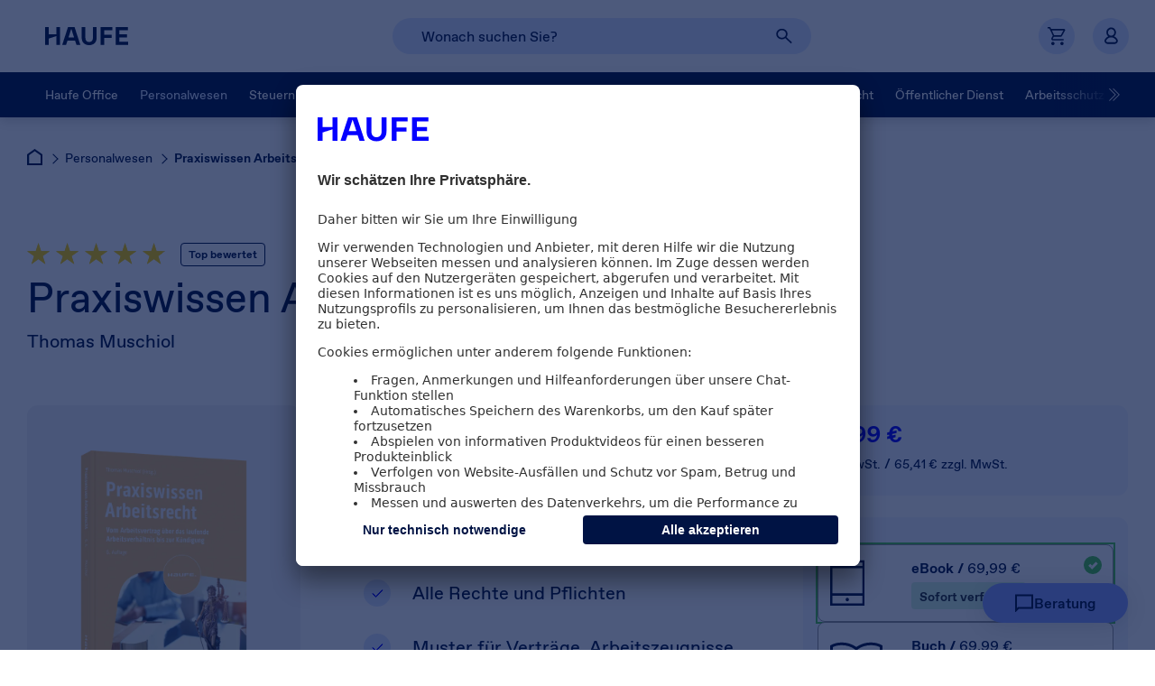

--- FILE ---
content_type: text/html;charset=UTF-8
request_url: https://shop.haufe.de/prod/arbeitsrecht-mit-arbeitshilfen-online
body_size: 95197
content:


<!doctype html>
<!--[if IE 8]>    <html class="no-js no-touch iconfont-not-yet-loaded lt-ie10 lt-ie9 ie8" lang="de"> <![endif]-->
<!--[if IE 9]>    <html class="no-js no-touch iconfont-not-yet-loaded lt-ie10 ie9" lang="de"> <![endif]-->
<!--[if IE 10]>   <html class="no-js no-touch iconfont-not-yet-loaded ie10" lang="de"> <![endif]--><!--[if !IE]><!--> <html class="no-js no-touch iconfont-not-yet-loaded" lang="de"> <!--<![endif]-->
<!-- BEGIN ProductDisplay.jsp -->
	
		<head><!-- prefetch --><!-- preconnect --><link rel="preconnect" href="//media.static.esales.haufe.io" >

<script type="text/javascript">
	window.trackingPageId = 'Shop/Praxiswissen Arbeitsrecht/Produktdetailseite' || window.location.href;
	window.trackingUserIdHash = '';
	window.trackingChorId = '00543141';
	
	
		window.trackingGroupOnPds = 'Personalwesen/Arbeitsrecht und Sozialrecht';
		
		
		var g_pid = '04127';
		var g_defaultItemOrderNumber = 'E04127APDF';
		

	dataLayer = window.dataLayer || [];

	dataLayer.push({
		'event': 'initialMeta',
		'general': {
			'environment': 'LIVE',
			'vsId': 'release-9.1.18-ES-25-13.584',
			'siteId': 'haufeshop.de',
			'businessUnit': 'CCP',
			'brand': 'Haufe'
		},
		'page': {
			'techData': ['Produktdetailseite', 'nein'],
			'purpose': 'Shop/Direct Sales',
			'pageId': 'Shop/Praxiswissen Arbeitsrecht/Produktdetailseite' || window.location.href,
			'category': '',
		},
		'user': {
			'uId': ''
		},
		'basket': [
		
		]
	});
</script>
<!-- Google Tag Manager --> 
<script>(function(w,d,s,l,i){w[l]=w[l]||[];w[l].push({'gtm.start': new Date().getTime(),event:'gtm.js'});var f=d.getElementsByTagName(s)[0], j=d.createElement(s),dl=l!='dataLayer'?'&l='+l:'';j.async=true;j.src= 'https://wwi.shop.haufe.de/wwi.js?id='+i+dl;f.parentNode.insertBefore(j,f); })(window,document,'script','dataLayer','GTM-52SGSR');</script> 
<!-- End Google Tag Manager -->  <!-- BEGIN MetaElementsAndTitle.jspf -->                   <!-- BEGIN ContentRecommendation.jsp (pds_metatags)--><!-- END ContentRecommendation.jsp (pds_metatags)--> 
		<meta charset="utf-8">
		<meta content="ie=edge" http-equiv="x-ua-compatible">
		<meta name="viewport" content="width=device-width, initial-scale=1">
		<meta name="format-detection" content="telephone=no">
		<meta name="abstract" content="Vom Arbeitsvertrag über das laufende Arbeitsverhältnis bis zur Kündigung">
		<meta name="description" content="Praxiswissen Arbeitsrecht - Nachschlagewerk zum Thema Arbeitsrecht ✓ Muster, Arbeitszeugnisse & Kündigungsschreiben zum Download ✓ Jetzt bei Haufe bestellen!">
		<meta name="DC.Subject" content="Praxiswissen Arbeitsrecht">
		<meta name="keywords" content="Arbeitsverhältnis,Arbeitsvertrag,Kündigung,Abmahnung,Betriebsrat,Stellenausschreibung,Elternzeit,Mutterschutz,Teilzeit,Probezeit, Brückenteilzeit,Corona,Home-Office,Home Office,Homeoffice,Datenschutz,Arbeitsschutz,Coronakrise,Bewerbung,Stellenanzeige,Assessment Center,Elterngeld,Elterngeldreform">
		<meta name="author" content="shop.haufe.de">
		<meta name="revisit-after" content="15 days">
		<meta name="DC.Title" content="shop.haufe.de">
		<meta name="DC.Creator" content="shop.haufe.de">
		<meta name="DC.Publisher" content="shop.haufe.de">
		<meta name="robots" content="index,follow">
		<meta property="og:title" content="Praxiswissen Arbeitsrecht">
		<meta property="og:description" content="Das Arbeitsrecht hat seine Tücken. Jeder Fehler kann für Unternehmen teuer werden. Dieses Buch verschafft Ihnen einen umfassenden Überblick, erläutert mögliche Fallen und hilft Ihnen so, korrekt zu handeln und die richtigen Entscheidungen zu treffen.">
		<meta property="og:url" content="https://shop.haufe.de/prod/arbeitsrecht-mit-arbeitshilfen-online">
		<meta property="og:image" content="//media.static.esales.haufe.io/ShopData/media/pro/289/04127-0001-289.png?w=289&amp;h=314&amp;id=6a4fbafa1857618c15608c44dcc596d3cfef8b57">
	<title>Praxiswissen Arbeitsrecht | Haufe Shop</title>
	<!-- END MetaElementsAndTitle.jspf --><!-- preload --><link rel="preload" href="//haufe.static.esales.haufe.io/wcsstore/HaufeLHStorefrontAssetStore/V_release-9118-ES-25-13584_V/css/webfonts-min.css" as="style"    ><link rel="preload" href="//media.static.esales.haufe.io/SEOShopData/media/pro/648/04127-0001-648.avif/Haufe-arbeitsrecht-mit-arbeitshilfen-online.jpg?id=2df2eea8006d5e1defc39cc475524048d7ce25ab" as="image" type="image/avif"   ><link rel="preload" href="//haufe.static.esales.haufe.io/wcsstore/HaufeLHStorefrontAssetStore/V_release-9118-ES-25-13584_V/fonts/ABCFavorit/ABCFavorit-Bold.woff2" as="font"   crossorigin="" ><link rel="preload" href="//haufe.static.esales.haufe.io/wcsstore/HaufeLHStorefrontAssetStore/V_release-9118-ES-25-13584_V/fonts/ABCFavorit/ABCFavorit-BoldItalic.woff2" as="font"   crossorigin="" ><link rel="preload" href="//haufe.static.esales.haufe.io/wcsstore/HaufeLHStorefrontAssetStore/V_release-9118-ES-25-13584_V/fonts/ABCFavorit/ABCFavorit-Light.woff2" as="font"   crossorigin="" ><link rel="preload" href="//haufe.static.esales.haufe.io/wcsstore/HaufeLHStorefrontAssetStore/V_release-9118-ES-25-13584_V/fonts/ABCFavorit/ABCFavorit-LightItalic.woff2" as="font"   crossorigin="" ><link rel="preload" href="//haufe.static.esales.haufe.io/wcsstore/HaufeLHStorefrontAssetStore/V_release-9118-ES-25-13584_V/fonts/ABCFavorit/ABCFavorit-Medium.woff2" as="font"   crossorigin="" ><link rel="preload" href="//haufe.static.esales.haufe.io/wcsstore/HaufeLHStorefrontAssetStore/V_release-9118-ES-25-13584_V/fonts/ABCFavorit/ABCFavorit-MediumItalic.woff2" as="font"   crossorigin="" ><link rel="preload" href="//haufe.static.esales.haufe.io/wcsstore/HaufeLHStorefrontAssetStore/V_release-9118-ES-25-13584_V/fonts/ABCFavorit/ABCFavorit-Regular.woff2" as="font"   crossorigin="" ><link rel="preload" href="//haufe.static.esales.haufe.io/wcsstore/HaufeLHStorefrontAssetStore/V_release-9118-ES-25-13584_V/fonts/ABCFavorit/ABCFavorit-RegularItalic.woff2" as="font"   crossorigin="" ><link rel="preload" href="//haufe.static.esales.haufe.io/wcsstore/HaufeLHStorefrontAssetStore/V_release-9118-ES-25-13584_V/fonts/ABCFavorit/ABCFavoritLining-Light.woff2" as="font"   crossorigin="" >
			
			<meta name="pageIdentifier" content=""/>
			<meta name="pageId" content="13069"/>
			<meta name="pageGroup" content="Product"/>	
			 
				<link rel="canonical" href="https://shop.haufe.de/prod/arbeitsrecht-mit-arbeitshilfen-online" />
			<!-- Include script files -->

<link rel="icon" type="image/svg+xml" href="/favicon.svg">


<style type="text/css">
	:root {
		--stripe-pattern-svg: url(//haufe.static.esales.haufe.io/wcsstore/HaufeLHStorefrontAssetStore/V_release-9118-ES-25-13584_V/images/stripe-pattern.svg);
		--stripe-pattern-png: url(//haufe.static.esales.haufe.io/wcsstore/HaufeLHStorefrontAssetStore/V_release-9118-ES-25-13584_V/images/stripe-pattern@2x.png);
	}
</style>

<link  />
<link  />
<link  />
<link  />
<link  />
<link  />
<link  />
<link  />
<link  />


		<style type="text/css">
			
					/* START critical-dijit-min.css */
					.dijitReset{margin:0;border:0;padding:0;font:inherit;color:inherit}.dijitContentPane{display:block;overflow:auto}.dijitTitlePane{display:block;overflow:hidden}.dijitTitlePaneTitle{cursor:pointer}.dijitTitlePaneTitle *{vertical-align:middle}.dijitDialog{position:absolute;z-index:999;overflow:hidden}.dijitDialogTitleBar{cursor:move}.dijitDialogCloseIcon{cursor:pointer}.dijitDialogUnderlayWrapper{position:absolute;left:0;top:0;z-index:998;display:none;background:transparent!important}.dijitDialogUnderlay{background:#eee;opacity:0.5}.dijitDialog .closeText{display:none;position:absolute}.dijitHidden{display:none!important}.dijitVisible{display:block!important;position:relative}.dijitContainer{overflow:hidden}.dijitLayoutContainer{position:relative;display:block;overflow:hidden}body .dijitAlignClient{position:absolute}.dijitTabContainer{z-index:0;overflow-y:visible}.dijitTabContainerNoLayout{width:100%}.dijitTabContainerTop-tabs{z-index:1;overflow:visible!important}.dijitTabController{z-index:1}.dijitTabContainerTop-container{z-index:0;overflow:hidden;border:1px solid black}.nowrapTabStrip{width:50000px;display:block;position:relative;text-align:left;z-index:1}.dijitTabListWrapper{overflow:hidden;z-index:1}.dijitTabContainerTop-tabs{border-bottom:1px solid black}.dijitTabContainerTop-container{border-top:0}.dijitTab{position:relative;cursor:pointer;white-space:nowrap;z-index:3}.dijitTab *{vertical-align:middle}.dijitTabChecked{cursor:default}.dijitTabContainerTop-tabs .dijitTab{top:1px;display:inline-block}.dijitTab .tabLabel{min-height:15px;display:inline-block}.dijitTabPane{border:none!important}
					/* END critical-dijit-min.css */
				
					/* START critical-base-min.css */
					/*! normalize.css v3.0.3 | MIT License | github.com/necolas/normalize.css */html{font-family:Arial,sans-serif;-ms-text-size-adjust:100%;-webkit-text-size-adjust:100%}body{margin:0}article,aside,details,figcaption,figure,footer,header,hgroup,main,menu,nav,section,summary{display:block}audio,canvas,progress,video{display:inline-block;vertical-align:baseline}audio:not([controls]){display:none;height:0}[hidden],template{display:none}a{background-color:transparent}a:active,a:hover{outline:0}abbr[title]{border-bottom:1px dotted}b,strong{font-weight:700}dfn{font-style:italic}.h1,h1{font-size:2em}.h1,.h2,h1,h2{margin:0.67em 0;line-height:1.5em}.h2,h2{font-size:1.5em}.h3,h3{font-size:1.17em}.h3,.h4,h3,h4{margin:0.67em 0;line-height:1.5em}.h4,h4{font-size:1em}.h5,h5{font-size:0.83em}.h5,.h6,h5,h6{margin:0.67em 0;line-height:1.5em}.h6,h6{font-size:0.67em}.h1,.h2,.h3,.h4,.h5,.h6{font-weight:700}mark{background:#ff0;color:#000}small{font-size:80%}sub,sup{font-size:75%;line-height:0;position:relative;vertical-align:baseline}sup{top:-0.5em}sub{bottom:-0.25em}img{border:0}svg:not(:root){overflow:hidden}figure{margin:1em 40px}hr{box-sizing:content-box;height:0}pre{overflow:auto}code,kbd,pre,samp{font-family:monospace,monospace;font-size:1em}button,input,optgroup,select,textarea{color:inherit;font:inherit;margin:0}button{overflow:visible}button,select{text-transform:none}button,html input[type=button],input[type=reset],input[type=submit]{-webkit-appearance:button;cursor:pointer}button[disabled],html input[disabled]{cursor:default}button::-moz-focus-inner,input::-moz-focus-inner{border:0;padding:0}input{line-height:normal}input[type=checkbox],input[type=radio]{box-sizing:border-box;padding:0}input[type=number]::-webkit-inner-spin-button,input[type=number]::-webkit-outer-spin-button{height:auto}input[type=search]{-webkit-appearance:textfield;box-sizing:content-box}input[type=search]::-webkit-search-cancel-button,input[type=search]::-webkit-search-decoration{-webkit-appearance:none}fieldset{border:none;margin:0;padding:0}legend{border:0;padding:0}textarea{overflow:auto}optgroup{font-weight:700}table{border-collapse:collapse;border-spacing:0}td,th{padding:0}@media only screen{.visible-desktop{display:none!important}}.visible-mobile,.visible-mobile-osc,.visible-tablet,.visible-tablet-l,.visible-tablet-p{display:none!important}.lt-ie9 .visible-desktop{display:block!important}.lt-ie9 span.visible-desktop{display:inline!important}@media only screen and (max-width:480px){.visible-mobile{display:block!important}span.visible-mobile{display:inline!important}td.visible-mobile,th.visible-mobile{display:table-cell!important}}@media only screen and (min-width:481px) and (max-width:1024px){.visible-tablet{display:block!important}span.visible-tablet{display:inline!important}td.visible-tablet,th.visible-tablet{display:table-cell!important}}@media only screen and (min-width:481px) and (max-width:768px){.visible-tablet-p{display:block!important}span.visible-tablet-p{display:inline!important}td.visible-tablet-p,th.visible-tablet-p{display:table-cell!important}}@media only screen and (min-width:769px) and (max-width:1024px){.visible-tablet-l{display:block!important}span.visible-tablet-l{display:inline!important}td.visible-tablet-l,th.visible-tablet-l{display:table-cell!important}}@media only screen and (min-width:768px) and (max-width:1024px){.visible-tablet-l2{display:block!important}span.visible-tablet-l2{display:inline!important}td.visible-tablet-l2,th.visible-tablet-l2{display:table-cell!important}}@media only screen and (min-width:1025px){.visible-desktop{display:block!important}span.visible-desktop{display:inline!important}td.visible-desktop,th.visible-desktop{display:table-cell!important}}@media print{.visible-desktop{display:block!important}}@media only screen and (max-width:767px){.visible-mobile-osc{display:block!important}span.visible-mobile-osc{display:inline!important}td.visible-mobile-osc,th.visible-mobile-osc{display:table-cell!important}}@media only screen and (max-width:480px){.hidden-mobile{display:none!important}}@media only screen and (min-width:481px) and (max-width:1024px){.hidden-tablet{display:none!important}}@media only screen and (min-width:481px) and (max-width:768px){.hidden-tablet-p{display:none!important}}@media only screen and (min-width:769px) and (max-width:1024px){.hidden-tablet-l{display:none!important}}@media only screen and (min-width:768px) and (max-width:1024px){.hidden-tablet-l2{display:none!important}}@media only screen and (min-width:1025px){.hidden-desktop{display:none!important}}@media print{.hidden-desktop{display:none!important}}@media only screen and (max-width:767px){.hidden-mobile-osc{display:none!important}}html.no-touch .visible-touch,html.touch .visible-no-touch{display:none!important}.rowContainer{padding:25px 0}.rowContainer>.row{padding:5px 0}.rowContainer>.row.margin-true{padding:0 5px}.row.margin-true>div>div{margin:10px 5px}.row.margin-true>div>div:first-of-type{margin-top:5px}.row.margin-true>div>div:last-of-type{margin-bottom:5px}.row.margin-true>div>.row{margin:0!important}.row:after{content:"";display:block;clear:both}.row>aside,.row>div{float:left}.row>.right_row_container{float:right}.col1{width:8.333333%}.col2{width:16.666666%}.col3{width:25%}.col4{width:33.333333%}.col5{width:41.666666%}.col6{width:50%}.col7{width:58.333333%}.col8{width:66.666666%}.col9{width:75%}.col10{width:83.333333%}.col11{width:91.666666%}.col12{width:100%}@media screen and (max-width:480px){.acol1{width:8.333333%}.acol2{width:16.666666%}.acol3{width:25%}.acol4{width:33.333333%}.acol5{width:41.666666%}.acol6{width:50%}.acol7{width:58.333333%}.acol8{width:66.666666%}.acol9{width:75%}.acol10{width:83.333333%}.acol11{width:91.666666%}.acol12{width:100%}.rowContainer>.row.margin-true{padding-left:0;padding-right:0}.row.margin-true>div>div{margin-left:0;margin-right:0}}@media screen and (min-width:1025px){.ccol1{width:8.333333%}.ccol2{width:16.666666%}.ccol3{width:25%}.ccol4{width:33.333333%}.ccol5{width:41.666666%}.ccol6{width:50%}.ccol7{width:58.333333%}.ccol8{width:66.666666%}.ccol9{width:75%}.ccol10{width:83.333333%}.ccol11{width:91.666666%}.ccol12{width:100%}.rowContainer{padding:40px 0 10px}.rowContainer>.row{padding:10px 0}.rowContainer>.row.margin-true{padding:0 10px}.row.margin-true>div>div{margin:20px 10px}.row.margin-true>div>div:first-of-type{margin-top:10px}.row.margin-true>div>div:last-of-type{margin-bottom:10px}}.grid{margin:0;padding:0;list-style:none}.grid>li{display:inline-block;vertical-align:top}.col-1{width:calc(100% / 12 * 1 - (var(--grid-gap-h) * (12 - 1) / 12))}.col-2{width:calc(100% / 12 * 2 - (var(--grid-gap-h) * (12 - 2) / 12))}.col-3{width:calc(100% / 12 * 3 - (var(--grid-gap-h) * (12 - 3) / 12))}.col-4{width:calc(100% / 12 * 4 - (var(--grid-gap-h) * (12 - 4) / 12))}.col-5{width:calc(100% / 12 * 5 - (var(--grid-gap-h) * (12 - 5) / 12))}.col-6{width:calc(100% / 12 * 6 - (var(--grid-gap-h) * (12 - 6) / 12))}.col-7{width:calc(100% / 12 * 7 - (var(--grid-gap-h) * (12 - 7) / 12))}.col-8{width:calc(100% / 12 * 8 - (var(--grid-gap-h) * (12 - 8) / 12))}.col-9{width:calc(100% / 12 * 9 - (var(--grid-gap-h) * (12 - 9) / 12))}.col-10{width:calc(100% / 12 * 10 - (var(--grid-gap-h) * (12 - 10) / 12))}.col-11{width:calc(100% / 12 * 11 - (var(--grid-gap-h) * (12 - 11) / 12))}.col-12{width:calc(100% / 12 * 12 - (var(--grid-gap-h) * (12 - 12) / 12))}:root{--grid-gap-h:24px;--col-1:calc(100% / 12 * 1 - (var(--grid-gap-h) * (12 - 1) / 12));--col-2:calc(100% / 12 * 2 - (var(--grid-gap-h) * (12 - 2) / 12));--col-3:calc(100% / 12 * 3 - (var(--grid-gap-h) * (12 - 3) / 12));--col-4:calc(100% / 12 * 4 - (var(--grid-gap-h) * (12 - 4) / 12));--col-5:calc(100% / 12 * 5 - (var(--grid-gap-h) * (12 - 5) / 12));--col-6:calc(100% / 12 * 6 - (var(--grid-gap-h) * (12 - 6) / 12));--col-7:calc(100% / 12 * 7 - (var(--grid-gap-h) * (12 - 7) / 12));--col-8:calc(100% / 12 * 8 - (var(--grid-gap-h) * (12 - 8) / 12));--col-9:calc(100% / 12 * 9 - (var(--grid-gap-h) * (12 - 9) / 12));--col-10:calc(100% / 12 * 10 - (var(--grid-gap-h) * (12 - 10) / 12));--col-11:calc(100% / 12 * 11 - (var(--grid-gap-h) * (12 - 11) / 12));--col-12:calc(100% / 12 * 12 - (var(--grid-gap-h) * (12 - 12) / 12));--pageWidth:1440px;--pageMargin:30px;--pageMarginMobile:20px;--Transparent:#ffffff00;--Black:#000;--White:#FFF;--Haufe-Electric-Blue:#0500FF;--Haufe-Navy-Blue:#001344;--Haufe-Mid-Blue:#8A9EFF;--Haufe-Mid-Blue-hover:#9BAFFF;--Haufe-Light-Blue:#DBE5FF;--UI-lighter-Blue:#F2F6FF;--Haufe-Blue-Grey:#6E727D;--Haufe-Pink:#FE73B2;--Haufe-Pink-2:#FF8EC1;--Haufe-Pink-3:#DF165C;--Pink-outline:#ed1e79;--rating-star-color:#FFD200;--grey-bg:#F4F4F5;--grey-border:#D7D8DB;--grey-border:#C7C8CC;--orange:#FF7B0F;--orange-2:#FFDBBD;--orange-3:#FFF4C7;--orange-4:#884c02;--green:#20BF55;--green-fc:#18863D;--green-bg:#D5F6DF;--red-border:#D62828;--red-fc:#70191A;--red-fc-2:#991F1F;--red-bg:#FFDBDB;--blue-1:#C2D1FF;--spacing-l:120px;--spacing-m:56px;--spacing-s:24px;--border-radius:12px;--font-weight-light:300;--font-weight-regular:400;--font-weight-medium:500;--font-weight-bold:700;--font-size-h1:60px;--font-line-height-h1:66px;--font-size-h2:46px;--font-line-height-h2:50px;--font-size-h3:32px;--font-line-height-h3:36px;--font-size-p:20px;--font-line-height-p:30px;--font-size-button:16px;--font-line-height-button:24px;--font-size-footerlink:16px;--font-line-height-footerlink:16px;--font-size-button-textlink:17px;--font-line-height-button-textlink:normal;--font-size-p-link:20px;--font-line-height-p-link:30px;--font-size-medium:26px;--font-line-height-medium:34px;--font-size-small:14px;--font-line-height-small:21px}@media (max-width:1279.9px) and (min-width:768px){:root{--font-size-h1:48px;--font-line-height-h1:52px}}@media (max-width:767.9px){:root{--font-size-h1:32px;--font-line-height-h1:35px}}@media (max-width:1279.9px) and (min-width:768px){:root{--font-size-h2:36px;--font-line-height-h2:40px}}@media (max-width:767.9px){:root{--font-size-h2:26px;--font-line-height-h2:28px}}@media (max-width:1279.9px) and (min-width:768px){:root{--font-size-h3:26px;--font-line-height-h3:28px}}@media (max-width:767.9px){:root{--font-size-h3:20px;--font-line-height-h3:22px}}@media (max-width:1279.9px) and (min-width:768px){:root{--font-size-p:16px;--font-line-height-p:24px}}@media (max-width:767.9px){:root{--font-size-p:16px;--font-line-height-p:24px}}@media (max-width:1279.9px) and (min-width:768px){:root{--font-size-button:16px;--font-line-height-button:24px}}@media (max-width:767.9px){:root{--font-size-button:14px;--font-line-height-button:21px}}@media (max-width:1279.9px) and (min-width:768px){:root{--font-size-footerlink:16px;--font-line-height-footerlink:16px}}@media (max-width:767.9px){:root{--font-size-footerlink:14px;--font-line-height-footerlink:14px}}@media (max-width:1279.9px) and (min-width:768px){:root{--font-size-medium:22px;--font-line-height-medium:28px}}@media (max-width:767.9px){:root{--font-size-medium:20px;--font-line-height-medium:26px}}@media (max-width:1279.9px) and (min-width:768px){:root{--font-size-small:12px;--font-line-height-small:18px}}@media (max-width:767.9px){:root{--font-size-small:12px;--font-line-height-small:18px}}.bg-white{background-color:var(--White)}.bg-electric-blue{background-color:var(--Haufe-Electric-Blue)}.bg-navy-blue{background-color:var(--Haufe-Navy-Blue)}.bg-mid-blue{background-color:var(--Haufe-Mid-Blue)}.bg-light-blue{background-color:var(--Haufe-Light-Blue)}.bg-lighter-blue{background-color:var(--UI-lighter-Blue)}.bg-pink{background-color:var(--Haufe-Pink)}.bg-grey-rounded{background-color:var(--grey-bg);border-radius:var(--border-radius)}.fc-white{color:var(--White)}.fc-white-i{color:var(--White)!important}.fc-electric-blue{color:var(--Haufe-Electric-Blue)}.fc-navy-blue{color:var(--Haufe-Navy-Blue)}.fc-mid-blue{color:var(--Haufe-Mid-Blue)}.fc-light-blue{color:var(--Haufe-Light-Blue)}.fc-lighter-blue{color:var(--UI-lighter-Blue)}.fc-pink{color:var(--Haufe-Pink)}.fw-light{font-weight:var(--font-weight-light)}.fw-regular{font-weight:var(--font-weight-regular)}.fw-regular-i{font-weight:var(--font-weight-regular)!important}.fw-medium{font-weight:var(--font-weight-medium)}.fw-bold{font-weight:var(--font-weight-bold)}.fs-h1{font-size:var(--font-size-h1);line-height:var(--font-line-height-h1)}.fs-h2{font-size:var(--font-size-h2);line-height:var(--font-line-height-h2)}.fs-h3{font-size:var(--font-size-h3);line-height:var(--font-line-height-h3)}.fs-p{font-size:var(--font-size-p);line-height:var(--font-line-height-p)}.fs-p-link{font-size:var(--font-size-p-link);line-height:var(--font-line-height-p-link)}.fs-medium{font-size:var(--font-size-medium);line-height:var(--font-line-height-medium)}.fs-small{font-size:var(--font-size-small);line-height:var(--font-line-height-small)}.fs-button{font-size:var(--font-size-button);line-height:var(--font-line-height-button)}.fs-button-i{font-size:var(--font-size-button)!important;line-height:var(--font-line-height-button)!important}.fs-footerlink{font-size:var(--font-size-footerlink);line-height:var(--font-line-height-footerlink)}.fs-button-textlink{font-size:var(--font-size-button-textlink);line-height:var(--font-line-height-button-textlink)}.button-normal{display:flex;justify-content:center;align-items:center;font-size:var(--font-size-button);line-height:var(--font-line-height-button);font-weight:var(--font-weight-medium);height:48px;padding:0 36px;box-sizing:border-box;color:var(--font-color);cursor:pointer;border:1px solid var(--border-color);background-color:var(--background-color);border-radius:60px;text-decoration:none}.box-radius{padding:40px;border-radius:var(--border-radius)}.font{color:#001344}.black{color:#000000}.blue{color:#075bfa}.blue1{color:#003f71}.blue2{color:#075bfa}.blue3{color:#1a68fa}.blue4{color:#00b2c5}.blue5{color:#00abf7}.blue6{color:#0058ff}.blue7{color:#cedffe}.blue8{color:#ecf1fc}.grey{color:#8f9299}.grey1{color:#262e33}.grey2{color:#232a36}.grey3{color:#8f9299}.grey4{color:#a6a9ae}.grey5{color:#d2d4d6}.grey6{color:#f7f7f8}.grey7{color:#979797}.grey8{color:#e7e7e8}.green,.green1{color:#4cc947}.green2{color:#318551}.orange{color:#eb6005}.orange1{color:#ef8037}.pink{color:#ed1e79}.red{color:#e81546}.yellow,.yellow1{color:#f4a730}.yellow2{color:#f4cd30}.white{color:#ffffff}.fSize6{font-size:6px!important;line-height:10px}.fSize7{font-size:7px!important;line-height:11px}.fSize8{font-size:8px!important;line-height:12px}.fSize9{font-size:9px!important;line-height:13px}.fSize10{font-size:10px!important;line-height:14px}.fSize11{font-size:11px!important;line-height:15px}.fSize12{font-size:12px!important;line-height:16px}.fSize13{font-size:13px!important;line-height:17px}.fSize14{font-size:14px!important;line-height:18px}.fSize15{font-size:15px!important;line-height:19px}.fSize16{font-size:16px!important;line-height:20px}.fSize18{font-size:18px!important;line-height:22px}.fSize20{font-size:20px!important;line-height:24px}.fSize22{font-size:22px!important;line-height:26px}.fSize24{font-size:24px!important;line-height:28px}.fSize28{font-size:28px!important;line-height:32px}.fSize30{font-size:30px!important;line-height:34px}.fSize36{font-size:36px!important;line-height:40px}.fSize40{font-size:40px!important;line-height:44px}.fSize48{font-size:48px!important;line-height:52px}.fSize68{font-size:68px!important;line-height:72px}:not(input):focus-visible{outline:2px solid var(--Pink-outline)!important;outline-offset:-2px!important}input:focus-visible{outline:1px solid var(--Haufe-Electric-Blue)!important}html.appleios body *{cursor:pointer}html.appleios input[type=email],html.appleios input[type=password],html.appleios input[type=search],html.appleios input[type=tel],html.appleios input[type=text]{border-radius:0!important;-webkit-appearance:none!important}html.iconfont-not-yet-loaded .icon,html.iconfont-not-yet-loaded .icon:after,html.iconfont-not-yet-loaded .icon:before{color:transparent!important}.clearfix{*zoom:1}.clearfix:after,.clearfix:before{content:" ";display:table}.clearfix:after{clear:both}q{quotes:"\201e" "\201c" "\201a" "\2018"}.hidden{display:none!important}.dispNone{display:none}.clear{clear:both}#skiplinks{position:absolute;left:-10000px;top:auto;width:1px;height:1px;overflow:hidden;z-index:1000000;background:#ffffff;padding:15px}#skiplinks .skip{padding:3px}#skiplinks:focus-within{position:fixed;width:auto;height:auto;left:0;top:0}.sr-only{position:absolute;width:1px;height:1px;padding:0;margin:-1px;overflow:hidden;clip:rect(0,0,0,0);border:0}body{overflow-x:hidden;font-family:ABCFavorit,Arial,sans-serif;font-style:normal;letter-spacing:normal;font-weight:var(--font-weight-regular);background-color:var(--White);font-size:14px;line-height:1.5em;position:relative}body,body a{color:var(--Haufe-Navy-Blue)}body a{text-decoration:underline}body a,body span{outline:0}.h1,h1{font-size:var(--font-size-h2);line-height:var(--font-line-height-h2)}.h1,.h2,h1,h2{font-weight:var(--font-weight-regular)}.h2,h2{font-size:var(--font-size-h3);line-height:var(--font-line-height-h3)}.headline1{font-size:var(--font-size-h2);line-height:var(--font-line-height-h2)}.headline1,.headline2{font-weight:var(--font-weight-regular)}.headline2{font-size:var(--font-size-h3);line-height:var(--font-line-height-h3)}.fw-extra-light{font-weight:var(--font-weight-light)}.fw-normal{font-weight:var(--font-weight-regular)}#page{position:relative;overflow-x:hidden}.floatRight{float:right}.floatLeft{float:left}.clearline{clear:both;height:0;line-height:0;font-size:0}.text-center{text-align:center}.hidden-svg{width:0;height:0;position:absolute;overflow:hidden}.shop_environment_info{position:fixed;top:0px;left:0px;z-index:999999;width:auto;border:1px solid orange;filter:drop-shadow(2px 2px 2px #999999);background:gold;padding:18px;text-align:center;font-size:14px;line-height:1.2}.shop_environment_info .data{cursor:grab}.shop_environment_info .data.moving{cursor:grabbing}.shop_environment_info .close,.shop_environment_info .copy,.shop_environment_info .more{position:absolute;cursor:pointer;width:18px;height:18px;line-height:18px;background:rgba(0,0,0,0.2)}.shop_environment_info .close:hover,.shop_environment_info .copy:hover,.shop_environment_info .more:hover{font-weight:700;background:rgba(0,0,0,0.4)}.shop_environment_info .more{font-size:16px;bottom:0;left:calc(50% - 9px)}.shop_environment_info .close{font-size:16px;top:0;right:0}.shop_environment_info .copy{bottom:0;right:0}.hlBtnWhite{font-size:var(--font-size-button)!important;line-height:var(--font-line-height-button)!important;font-weight:var(--font-weight-medium);position:relative;text-align:center;text-transform:none;display:inline-flex;justify-content:center;align-items:center;padding:12px 36px;cursor:pointer;border-radius:60px;background:var(--White);border:unset;color:var(--Haufe-Navy-Blue);text-decoration:none}.hlBtnWhite.l{border-radius:60px;padding:12px 36px}.hlBtnWhite.m{border-radius:60px;padding:8px 24px}.hlBtnWhite.s{border-radius:100px;padding:8px 16px}.hlBtnWhite.disabled{cursor:default}.hlBtnTransparent-navy{font-size:var(--font-size-button)!important;line-height:var(--font-line-height-button)!important;font-weight:var(--font-weight-medium);position:relative;text-align:center;text-transform:none;display:inline-flex;justify-content:center;align-items:center;padding:12px 36px;cursor:pointer;border-radius:60px;background:var(--Transparent);border:1px solid var(--Haufe-Navy-Blue);color:var(--Haufe-Navy-Blue);text-decoration:none}.hlBtnTransparent-navy.l{border-radius:60px;padding:12px 36px}.hlBtnTransparent-navy.m{border-radius:60px;padding:8px 24px}.hlBtnTransparent-navy.s{border-radius:100px;padding:8px 16px}.hlBtnTransparent-navy.disabled{cursor:default}.hlBtnTransparent-white{font-size:var(--font-size-button)!important;line-height:var(--font-line-height-button)!important;font-weight:var(--font-weight-medium);position:relative;text-align:center;text-transform:none;display:inline-flex;justify-content:center;align-items:center;padding:12px 36px;cursor:pointer;border-radius:60px;background:var(--Transparent);border:1px solid var(--White);color:var(--White);text-decoration:none}.hlBtnTransparent-white.l{border-radius:60px;padding:12px 36px}.hlBtnTransparent-white.m{border-radius:60px;padding:8px 24px}.hlBtnTransparent-white.s{border-radius:100px;padding:8px 16px}.hlBtnTransparent-white.disabled{cursor:default}.hlBtnBlue{font-size:var(--font-size-button)!important;line-height:var(--font-line-height-button)!important;font-weight:var(--font-weight-medium);position:relative;text-align:center;text-transform:none;display:inline-flex;justify-content:center;align-items:center;padding:12px 36px;cursor:pointer;border-radius:60px;color:var(--White);background:var(--Haufe-Electric-Blue);border:unset;text-decoration:none}.hlBtnBlue.l{border-radius:60px;padding:12px 36px}.hlBtnBlue.m{border-radius:60px;padding:8px 24px}.hlBtnBlue.s{border-radius:100px;padding:8px 16px}.hlBtnBlue.disabled{cursor:default}.hlBtnPink{font-size:var(--font-size-button)!important;line-height:var(--font-line-height-button)!important;font-weight:var(--font-weight-medium);position:relative;text-align:center;text-transform:none;display:inline-flex;justify-content:center;align-items:center;padding:12px 36px;cursor:pointer;border-radius:60px;color:var(--Haufe-Navy-Blue);background:var(--Haufe-Pink);border:unset;text-decoration:none}.hlBtnPink.l{border-radius:60px;padding:12px 36px}.hlBtnPink.m{border-radius:60px;padding:8px 24px}.hlBtnPink.s{border-radius:100px;padding:8px 16px}.hlBtnPink.disabled{cursor:default}.hlBtnNavy{font-size:var(--font-size-button)!important;line-height:var(--font-line-height-button)!important;font-weight:var(--font-weight-medium);position:relative;text-align:center;text-transform:none;display:inline-flex;justify-content:center;align-items:center;padding:12px 36px;cursor:pointer;border-radius:60px;color:var(--White);background:var(--Haufe-Navy-Blue);border:unset;text-decoration:none}.hlBtnNavy.l{border-radius:60px;padding:12px 36px}.hlBtnNavy.m{border-radius:60px;padding:8px 24px}.hlBtnNavy.s{border-radius:100px;padding:8px 16px}.hlBtnNavy.disabled{cursor:default}.hlBtnMidBlue{font-size:var(--font-size-button)!important;line-height:var(--font-line-height-button)!important;font-weight:var(--font-weight-medium);position:relative;text-align:center;text-transform:none;display:inline-flex;justify-content:center;align-items:center;padding:12px 36px;cursor:pointer;border-radius:60px;color:var(--Haufe-Navy-Blue);background:var(--Haufe-Mid-Blue);border:unset;text-decoration:none}.hlBtnMidBlue.l{border-radius:60px;padding:12px 36px}.hlBtnMidBlue.m{border-radius:60px;padding:8px 24px}.hlBtnMidBlue.s{border-radius:100px;padding:8px 16px}.hlBtnMidBlue.disabled{cursor:default}.hlTextLink{position:relative;font-weight:var(--font-weight-bold);font-size:var(--font-size-button-textlink);line-height:var(--font-line-height-button-textlink);color:var(--Haufe-Navy-Blue);text-decoration:none;padding-left:16px}.hlTextLink:before{content:"";position:absolute;top:4px;left:0;width:8px;height:15px;background-image:url([data-uri]);background-repeat:no-repeat}.hlTextLink-right{position:relative;font-weight:var(--font-weight-bold);font-size:var(--font-size-button-textlink);line-height:var(--font-line-height-button-textlink);color:var(--Haufe-Navy-Blue);text-decoration:none;padding-right:16px}.hlTextLink-right:after{content:"";position:absolute;top:4px;right:0;width:8px;height:15px;background-image:url([data-uri]);background-repeat:no-repeat}.bg-navy-blue .hlTextLink-right{position:relative;font-weight:var(--font-weight-bold);font-size:var(--font-size-button-textlink);line-height:var(--font-line-height-button-textlink);color:var(--Haufe-Navy-Blue);text-decoration:none;padding-right:16px;color:var(--White)}.bg-navy-blue .hlTextLink-right:after{content:"";position:absolute;top:4px;right:0;width:8px;height:15px;background-image:url([data-uri]);background-image:url([data-uri]);background-repeat:no-repeat}.button{display:inline-block;text-align:center;text-decoration:none;border:1px solid var(--grey-border);border-radius:60px;padding:12px 36px;color:var(--Haufe-Navy-Blue);font-size:var(--font-size-small);line-height:var(--font-line-height-small);font-weight:var(--font-weight-bold);font-size:var(--font-size-button)!important;line-height:var(--font-line-height-button)!important}.button.l{border-radius:60px;padding:12px 36px}.button.m{border-radius:60px;padding:8 24px}.button.s{border-radius:100px;padding:8px 16px}.button.active{background-color:var(--Haufe-Navy-Blue);color:var(--White)}.haufe_icon_check:before{content:"";position:absolute;top:14px;left:0;background-image:url("data:image/svg+xml;charset=utf-8,%3Csvg width='23' height='23' viewBox='0 0 23 23' fill='none' xmlns='http://www.w3.org/2000/svg'%3E%3Ccircle cx='11.5' cy='11.5' r='11' stroke='%230500FF'/%3E%3Cpath d='M7.7 12.114l.141-.145 2.167 2.216.358.365.357-.365 5.06-5.174.143.146-5.56 5.684-2.667-2.726z' fill='%23FAFAFA' stroke='%230500FF'/%3E%3C/svg%3E");background-size:contain;background-repeat:no-repeat;display:inline-block;width:22px;height:22px}.haufe_info_icon{display:inline-block;font-family:haufeshop_iconfont;speak:none;font-style:normal;font-weight:400;font-variant:normal;text-transform:none;line-height:1;-webkit-font-smoothing:antialiased;-moz-osx-font-smoothing:grayscale;color:var(--Haufe-Navy-Blue);font-size:var(--font-size-button);vertical-align:middle}html.iconfont-not-yet-loaded .haufe_info_icon{color:transparent!important}.haufe_info_icon:before{display:block;content:"\e91b"}ul.list_style_check_2{list-style:none;padding:0;margin:0}ul.list_style_check_2>li{position:relative;padding-left:46px}ul.list_style_check_2>li:before{content:"";position:absolute;top:0;left:0;display:inline-block;width:30px;height:30px;margin-right:24px;background-image:url("data:image/svg+xml;charset=utf-8,%3Csvg xmlns='http://www.w3.org/2000/svg' width='30' height='30' viewBox='0 0 30 30' fill='none'%3E%3Ccircle cx='15' cy='15' r='15' fill='%23DBE5FF'/%3E%3Cpath d='M9.83 15.802l.397-.407 2.936 3 .357.366.357-.365 6.71-6.86.398.408-7.465 7.631-3.69-3.773z' fill='%23FAFAFA' stroke='%230500FF'/%3E%3C/svg%3E");background-repeat:no-repeat;background-position:50%;background-size:contain}ul.list_style_check_2 li+li{margin-top:16px}.btnBlue,.btnBlueBorder,.btnGrey,.btnGrey1,.btnGrey2,.btnInactive,.btnKeywordSearch,.btnOrange,.btnWhite,.btnWhiteBorder{display:inline-block;position:relative;font-size:18px;padding:15px 40px;box-sizing:border-box;text-align:center;cursor:pointer;border:none;line-height:normal;font-weight:400;box-shadow:0 16px 24px 0 rgba(0,0,0,0.15);transition:box-shadow 350ms ease,background-color 350ms ease}.btnBlue.btnThin,.btnBlueBorder.btnThin,.btnGrey1.btnThin,.btnGrey2.btnThin,.btnGrey.btnThin,.btnInactive.btnThin,.btnKeywordSearch.btnThin,.btnOrange.btnThin,.btnWhite.btnThin,.btnWhiteBorder.btnThin{font-size:12px;padding:10px 17px 8px}.btnBlueBorder{border:1px solid var(--Haufe-Navy-Blue);color:var(--Haufe-Navy-Blue);border-radius:21px!important;background-color:unset;text-transform:unset;text-decoration:none;font-size:var(--font-size-button)!important;line-height:var(--font-line-height-button)!important;font-weight:var(--font-weight-medium)}.btnKeywordSearch{border:1px solid #8f9299;border-radius:3px;padding:4px 6px!important;margin:4px;box-shadow:none;background-color:#ffffff;font-size:14px;line-height:1.5em}.btnBlue{background:#075bfa;color:var(--White)}.btnOrange{background:#eb6005;color:#ffffff}.btnGrey{background:#8f9299;color:#ffffff}.btnGrey1{background:#d2d4d6;color:#8f9299}.btnGrey2{background:#8f9299;color:#001344}.btnWhite{color:#075bfa}.btnWhite,.btnWhiteBorder{box-shadow:none;text-transform:uppercase;font-weight:700;font-size:14px}.btnWhiteBorder{border:2px solid #ffffff;color:#ffffff;background-color:transparent;line-height:1.5em}.btnBlue.disabled{background-color:#cedffe;pointer-events:none;cursor:default}.btnBlue.disabled:hover{box-shadow:0 16px 24px 0 rgba(0,0,0,0.15)}.btnGrey2.disabled,.btnGrey.disabled,.btnInactive,.btnOrange.disabled{background:#262e33;background-blend-mode:lighten;color:#8f9299;pointer-events:none;cursor:default}.btnBlue:not(:hover){color:var(--White);background:#075bfa}.btnBlueBorder:not(:hover){background:var(--White);color:var(--Haufe-Navy-Blue)}.white-box{background-color:var(--White);box-sizing:border-box}.widgetContainer{margin-bottom:120px}@media only screen and (max-width:1024px){.widgetContainer{margin-bottom:60px}}@media only screen and (max-width:480px){.widgetContainer{margin-bottom:40px}}.lighthouse-box{box-sizing:border-box;background:var(--White)}.box-round-border{border:1px solid var(--grey-border);border-radius:12px}.lighthouse-fadeout{position:relative;display:block}.lighthouse-fadeout.dispNone{display:none}.lighthouse-fadeout:before{content:"";display:block;position:absolute;bottom:100%;height:100px;width:100%;background:linear-gradient(0deg,#ffffff 0%,rgba(255,255,255,0));pointer-events:none}.lighthouse-divider-before{font-size:var(--font-size-h3);line-height:var(--font-line-height-h3)}.lighthouse-divider-after:after{display:block;content:""}.lighthouse-gradient-light-to-dark{background-image:linear-gradient(90deg,#00b2c5,#003f71)}.lighthouse-gradient-dark-to-light{background-image:linear-gradient(90deg,#003f71,#00b2c5)}.lighthouse-gradient-bottom-dark-to-top-light{background-image:linear-gradient(46.8deg,#413168,#003f71 37.8%,#00bfbf)}.lighthouse-gradient-footer{background-image:linear-gradient(125deg,#00e3fc,#0075e1 60%,#0066de 80%,#0362d1)}.animation-loading{display:inline-block;position:relative}.animation-loading div{animation:animation-loading 1.2s linear infinite}.animation-loading div:after{content:" ";display:block;position:absolute;top:3px;left:29px;width:5px;height:14px;border-radius:20%;background:#fff}.animation-loading div:first-child{transform:rotate(0deg);animation-delay:-1.1s}.animation-loading div:nth-child(2){transform:rotate(30deg);animation-delay:-1s}.animation-loading div:nth-child(3){transform:rotate(60deg);animation-delay:-0.9s}.animation-loading div:nth-child(4){transform:rotate(90deg);animation-delay:-0.8s}.animation-loading div:nth-child(5){transform:rotate(120deg);animation-delay:-0.7s}.animation-loading div:nth-child(6){transform:rotate(150deg);animation-delay:-0.6s}.animation-loading div:nth-child(7){transform:rotate(180deg);animation-delay:-0.5s}.animation-loading div:nth-child(8){transform:rotate(210deg);animation-delay:-0.4s}.animation-loading div:nth-child(9){transform:rotate(240deg);animation-delay:-0.3s}.animation-loading div:nth-child(10){transform:rotate(270deg);animation-delay:-0.2s}.animation-loading div:nth-child(11){transform:rotate(300deg);animation-delay:-0.1s}.animation-loading div:nth-child(12){transform:rotate(330deg);animation-delay:0s}.btnBlue .animation-loading{width:44px;height:44px;position:absolute;top:5px;right:0}.btnBlue .animation-loading div{transform-origin:22px 22px}.btnBlue .animation-loading div:after{top:10px;left:21px;width:2px;height:6px}.hlBtnBlue:has(.animation-loading){display:inline-flex;column-gap:10px}.hlBtnBlue:has(.animation-loading) .animation-loading{width:24px;height:24px}.hlBtnBlue:has(.animation-loading) .animation-loading div{transform-origin:22px 22px;position:relative;top:-10px;left:-10px}.hlBtnBlue:has(.animation-loading) .animation-loading div:after{top:10px;left:21px;width:2px;height:6px}.hlBtnPink .animation-loading{position:absolute;right:32px;width:24px;height:24px}.hlBtnPink .animation-loading div{transform-origin:22px 22px;position:relative;top:-10px;left:-10px}.hlBtnPink .animation-loading div:after{top:10px;left:21px;width:2px;height:6px}@keyframes animation-loading{0%{opacity:1}to{opacity:0}}select{-webkit-appearance:none;-moz-appearance:none;appearance:none;outline:none;cursor:pointer;text-overflow:"";background:url("data:image/svg+xml;charset=utf8,%3Csvg%20xmlns%3D'http%3A//www.w3.org/2000/svg'%20version%3D'1.1'%20height%3D'1024'%20width%3D'1024'%20viewBox%3D'0%200%201024%201024'%3E%3Cpath%20fill%3D'%23001344'%20d%3D'M484.4%20763c11%2012%2025%2018%2038.8%2018s27.6-6%2038.8-18l445.6-482.2c22.2-24%2022.2-60%200-83.8-22.2-24-55.4-24-77.4%200l-407.2%20440.2-429-464.2c-22.2-24-55.4-24-77.4%200-22.2%2021-22.2%2060%200%2083.8l467.8%20506.2z'/%3E%3C/svg%3E") no-repeat var(--White);background-size:18px 19px;background-position:calc(100% - 15px) 50%;line-height:18px;border:1px solid var(--grey-border)!important;border-radius:8px;padding:9px 45px 9px 25px;color:var(--Haufe-Navy-Blue);font-weight:var(--font-weight-regular);font-size:var(--font-size-p);line-height:var(--font-line-height-p)}select::-ms-expand{display:none}select.disabled{color:#8f9299}html:not(.androidbrowser) select.disabled{border-color:#979797!important}input,textarea{color:var(--Haufe-Navy-Blue);font-weight:var(--font-weight-regular);font-size:var(--font-size-p);line-height:var(--font-line-height-p);border-radius:8px}input.disabled,input[disabled],input[readonly],textarea.disabled,textarea[disabled],textarea[readonly]{color:var(--grey-border)}html:not(.androidbrowser) input.disabled,html:not(.androidbrowser) input[disabled],html:not(.androidbrowser) input[readonly],html:not(.androidbrowser) textarea.disabled,html:not(.androidbrowser) textarea[disabled],html:not(.androidbrowser) textarea[readonly]{border-color:#979797!important}input[disabled],input[readonly],textarea[disabled],textarea[readonly]{opacity:1}input{padding:9px 25px;border:1px solid var(--grey-border);display:inline-block;background:var(--White)}input[type=submit]{border:none}input.hasClear{padding-right:49px}input.hasClear+div{position:absolute;right:10px;top:7px;height:19px;width:19px;color:#a6a9ae;text-align:center;cursor:pointer;line-height:19px}input.hasClear+div::-ms-clear{display:none}html:not(.androidbrowser) select{border:1px solid #979797}textarea{padding:15px 20px}html:not(.androidbrowser) textarea{border:1px solid #979797}.lighthouse-radio input[type=radio]{position:fixed;top:-1000px;left:-1000px}.lighthouse-radio input[type=radio]:focus-visible+label{outline:2px solid #ed1e79!important;outline-offset:-2px!important}.lighthouse-radio input[type=radio]+label{position:relative;padding-left:25px;display:inline-block;cursor:pointer}.lighthouse-radio input[type=radio].disabled+label{color:#8f9299}.lighthouse-checkbox input[type=checkbox]{position:fixed;top:-1000px;left:-1000px}.lighthouse-checkbox input[type=checkbox]:focus-visible+label{outline:2px solid #ed1e79!important;outline-offset:-2px!important}.lighthouse-checkbox input[type=checkbox]+label{position:relative;padding-left:25px;display:inline-block;cursor:pointer}.lighthouse-checkbox input[type=checkbox].disabled+label{color:#8f9299}hr{display:block;height:1px;border:0;border-top:1px solid #ccc;margin:1em 0;padding:0}img[src$="/empty.png"],img[src=""],img[srcset$="/empty.png 1w"]{width:1px!important}img.aspect-ratio,video.aspect-ratio{height:auto;width:100%;margin:0 auto}img.aspect-ratio-height,video.aspect-ratio-height{height:100%;width:auto;margin:0 auto}video{max-width:100%}.rating{position:relative;display:inline-block;font-family:haufeshop_iconfont;speak:none;font-style:normal;font-weight:400;font-variant:normal;text-transform:none;line-height:1;-webkit-font-smoothing:antialiased;-moz-osx-font-smoothing:grayscale;color:var(--rating-star-color)}html.iconfont-not-yet-loaded .rating{color:transparent!important}.rating .bar{left:0;top:0;bottom:0;white-space:nowrap;display:inline-block;overflow:hidden;position:absolute;color:var(--rating-star-color);text-decoration:none}html.iconfont-not-yet-loaded .rating .bar{color:transparent!important}.rating a,.rating a:active,.rating a:focus,.rating a:hover,.rating a:visited{color:var(--rating-star-color)}.formCaptchaContainer{position:relative;padding-bottom:15px;max-width:350px;margin:auto}#header{display:-ms-grid;display:grid;-ms-grid-columns:80px 112px 1fr 60px 60px 19px;grid-template-columns:80px 112px 1fr 60px 60px 19px;-ms-grid-rows:80px auto;grid-template-rows:80px auto;background-color:#ffffff;margin:auto;box-shadow:0 2px 12px 0 rgba(0,0,0,0.2)}#header.hide-header{height:0}@media only screen and (max-width:1023px){#header{-ms-grid-columns:80px 72px 1fr 80px;grid-template-columns:80px 72px 1fr 80px;-ms-grid-rows:70px auto;grid-template-rows:70px auto}}@media only screen and (max-width:480px){#header{-ms-grid-columns:50px 51px 1fr 50px;grid-template-columns:50px 51px 1fr 50px;-ms-grid-rows:50px auto;grid-template-rows:50px auto}}#header:before{content:"";display:block;background-color:#003f71;-ms-grid-column:1;-ms-grid-column-span:7;grid-column:1/8;-ms-grid-row:2;-ms-grid-row-span:1;grid-row:2/3}@media only screen and (max-width:1023px){#header:before{display:none}}#logo{-ms-grid-column:1;-ms-grid-column-span:2;grid-column:1/3;-ms-grid-row:1;-ms-grid-row-span:1;grid-row:1/2;display:-ms-flexbox;display:flex;-ms-flex-align:center;align-items:center;z-index:1}@media only screen and (max-width:1023px){#logo{-ms-grid-column:1;-ms-grid-column-span:2;grid-column:1/3}}#logo.print:after{background:none;content:none;height:auto;width:auto;display:none}#logo:after{content:"";background-image:url([data-uri]);background-repeat:no-repeat;height:20px;width:92px;margin:0 0 0 50px;display:block}@media only screen and (max-width:1023px){#logo:after{margin:0 0 0 30px}}@media only screen and (max-width:480px){#logo:after{height:16px;width:73px;margin:0 0 0 14px}}#mobileClose,#mobileMenu{display:none;-ms-grid-column:1;-ms-grid-column-span:1;grid-column:1/2;-ms-grid-row:2;-ms-grid-row-span:1;grid-row:2/3;-ms-grid-row-align:center;align-self:center;margin-left:30px;z-index:1}@media only screen and (max-width:1023px){#mobileClose,#mobileMenu{display:block}}@media only screen and (max-width:480px){#mobileClose,#mobileMenu{margin-left:15px}}#mobileMenu{height:18px;background-image:url([data-uri])}#mobileClose,#mobileMenu{width:24px;background-repeat:no-repeat}#mobileClose{height:19px;background-image:url([data-uri])}#searchBar{-ms-grid-column:3;-ms-grid-column-span:1;grid-column:3/4;-ms-grid-row:1;-ms-grid-row-span:1;grid-row:1/2;-ms-grid-row-align:center;align-self:center;-ms-grid-column-align:center;justify-self:center;width:100%;max-width:464px;box-sizing:border-box}@media only screen and (max-width:1023px){#searchBar{-ms-grid-column:2;-ms-grid-column-span:3;grid-column:2/5;-ms-grid-row:2;-ms-grid-row-span:1;grid-row:2/3;-ms-grid-column-align:center;justify-self:center;max-width:none}#header:not(.show-navi) #searchBar{-ms-grid-column:1;-ms-grid-column-span:5;grid-column:1/6}}#searchBar #searchTermWrapper{position:relative;width:100%;margin:auto}#searchBar #searchTermWrapper.suggest-open{z-index:2101}@media only screen and (max-width:1023px){#searchBar #searchTermWrapper{margin:auto 30px auto 0;width:auto}#header:not(.show-navi) #searchBar #searchTermWrapper{margin:auto 30px}}@media only screen and (max-width:480px){#searchBar #searchTermWrapper{margin:auto 15px auto 0}#header:not(.show-navi) #searchBar #searchTermWrapper{margin:auto 15px}}#searchBar #SimpleSearchForm_SearchTerm{width:100%;box-sizing:border-box;border:none;font-size:16px;line-height:16px;font-weight:400;background-color:var(--Haufe-Light-Blue);padding:9px 60px 9px 32px;border-radius:40px;color:var(--Haufe-Navy-Blue)}@media only screen and (max-width:1023px){#searchBar #SimpleSearchForm_SearchTerm{background-color:var(--Haufe-Navy-Blue);border:none;color:var(--White)}#searchBar #SimpleSearchForm_SearchTerm~.searchButton{background-image:url([data-uri]);background-repeat:no-repeat}}#searchBar #SimpleSearchForm_SearchTerm::placeholder{color:var(--Haufe-Navy-Blue);font-weight:400;opacity:1}@media only screen and (max-width:1023px){#searchBar #SimpleSearchForm_SearchTerm::placeholder{color:var(--White);opacity:0.8;text-align:right}}#searchBar #SimpleSearchForm_SearchTerm::-moz-placeholder{color:var(--Haufe-Navy-Blue);font-weight:400;opacity:1}@media only screen and (max-width:1023px){#searchBar #SimpleSearchForm_SearchTerm::-moz-placeholder{color:var(--White);opacity:0.8;text-align:right}}#searchBar #SimpleSearchForm_SearchTerm:-ms-input-placeholder{color:var(--Haufe-Navy-Blue);font-weight:400;opacity:1}@media only screen and (max-width:1023px){#searchBar #SimpleSearchForm_SearchTerm:-ms-input-placeholder{color:var(--White);opacity:0.8;text-align:right}}#searchBar #SimpleSearchForm_SearchTerm::-ms-input-placeholder{color:var(--Haufe-Navy-Blue);font-weight:400;opacity:1}@media only screen and (max-width:1023px){#searchBar #SimpleSearchForm_SearchTerm::-ms-input-placeholder{color:var(--White);opacity:0.8;text-align:right}}#searchBar #SimpleSearchForm_SearchTerm:focus{color:var(--White);background-color:var(--Haufe-Navy-Blue)}#searchBar #SimpleSearchForm_SearchTerm:focus::placeholder{color:var(--White)}@media only screen and (max-width:1023px){#searchBar #SimpleSearchForm_SearchTerm:focus::placeholder{text-align:left}}#searchBar #SimpleSearchForm_SearchTerm:focus::-moz-placeholder{color:var(--White)}@media only screen and (max-width:1023px){#searchBar #SimpleSearchForm_SearchTerm:focus::-moz-placeholder{text-align:left}}#searchBar #SimpleSearchForm_SearchTerm:focus:-ms-input-placeholder{color:var(--White)}@media only screen and (max-width:1023px){#searchBar #SimpleSearchForm_SearchTerm:focus:-ms-input-placeholder{text-align:left}}#searchBar #SimpleSearchForm_SearchTerm:focus::-ms-input-placeholder{color:var(--White)}@media only screen and (max-width:1023px){#searchBar #SimpleSearchForm_SearchTerm:focus::-ms-input-placeholder{text-align:left}}#searchBar #SimpleSearchForm_SearchTerm:focus~.searchButton{background-image:url([data-uri]);background-repeat:no-repeat}#searchBar #SimpleSearchForm_SearchTerm:focus-visible{outline:none!important}#searchBar #SimpleSearchForm_SearchTerm.not-empty{padding-right:39px}#searchBar #SimpleSearchForm_SearchTerm.hasClear.not-empty{padding-right:50px}#searchBar #SimpleSearchForm_SearchTerm.hasClear.not-empty+div{display:block}#searchBar .searchButton{background-image:url([data-uri]);background-repeat:no-repeat;background-position-y:11px;width:20px;display:-ms-flexbox;display:flex;position:absolute;right:19px;top:0;bottom:0;font-size:16px}#searchBar .searchButton:before{display:block;-ms-flex-item-align:center;align-self:center;margin:auto}#headerAccount{-ms-grid-column:5;-ms-grid-column-span:1;grid-column:5/6;-ms-grid-row:1;-ms-grid-row-span:1;grid-row:1/2;display:-ms-grid;display:grid;-ms-grid-row-align:center;align-self:center;-ms-grid-column-align:center;justify-self:center;position:relative}@media only screen and (max-width:1023px){#headerAccount{display:none}}#headerAccount .btn_headerAccount{width:40px;height:40px;display:block;font-size:20px;line-height:34px;-ms-grid-row-align:center;align-self:center;-ms-grid-column-align:center;justify-self:center;border-radius:50%;background-color:var(--Haufe-Light-Blue);display:-ms-flexbox;display:flex;-ms-flex-align:center;align-items:center;-ms-flex-pack:center;justify-content:center}#headerAccount .btn_headerAccount:before{content:"";background-image:url([data-uri]);background-repeat:no-repeat;width:15px;height:20px;display:block;position:relative}#headerAccount .btn_headerAccount.registered,#headerAccount .btn_headerAccount:hover{background-color:var(--Haufe-Navy-Blue)}#headerAccount .btn_headerAccount.registered:before,#headerAccount .btn_headerAccount:hover:before{background-image:url([data-uri]);background-repeat:no-repeat}#headerAccount #popupLogin{display:none}#MiniShoppingCart{-ms-grid-column:4;-ms-grid-column-span:1;grid-column:4/5;-ms-grid-row:1;-ms-grid-row-span:1;grid-row:1/2;border-radius:50%;display:-ms-grid;display:grid;-ms-grid-row-align:center;align-self:center;-ms-grid-column-align:center;justify-self:center}@media only screen and (max-width:1023px){#MiniShoppingCart{-ms-grid-column:4;-ms-grid-column-span:1;grid-column:4/5}}#mobileSearch{display:none}@media only screen and (max-width:1023px){#header.show-navi nav.visible-burger,#header.show-search nav.visible-burger{display:block}}nav{-ms-grid-column:1;-ms-grid-column-span:7;grid-column:1/8;-ms-grid-row:2;-ms-grid-row-span:1;grid-row:2/3;padding:0 38px;height:50px;background-color:var(--Haufe-Navy-Blue);box-sizing:border-box;width:100%;min-width:100%}nav.visible-burger{display:none}@media only screen and (max-width:1023px){nav{-ms-grid-column:1;-ms-grid-column-span:4;grid-column:1/5;padding:0 18px}}@media only screen and (max-width:480px){nav{padding:0 3px}}#content{margin:0 30px}@media only screen and (max-width:480px){#content{margin:0 15px}}#content.fullScreen{margin:0}#content_checkout,#content_static_pages,div[id^=pgl_container_],main[id^=pgl_container_]{max-width:var(--pageWidth);margin:0 auto}.fullScreen #content_checkout,.fullScreen #content_static_pages,.fullScreen div[id^=pgl_container_],.fullScreen main[id^=pgl_container_]{max-width:none}.contentWrapper{max-width:var(--pageWidth);margin:0 auto;padding:0 30px}@media only screen and (max-width:480px){.contentWrapper{padding:0 10px}}nav div#mainnav_wrapper{height:100%;position:relative;padding:0;background:transparent;box-shadow:none}nav div#mainnav_inner_wrapper{overflow-x:hidden}nav ul#mainnav{min-width:3000px;list-style:none;padding:0;margin:0}nav ul#mainnav>li{display:table-cell;text-align:center;cursor:grab;cursor:-webkit-grab;vertical-align:middle;line-height:30px}nav ul#mainnav>li>a{position:relative;display:block;padding:10px 12px;font-weight:400;color:var(--White);text-decoration:none}nav ul#mainnav>li:focus>a,nav ul#mainnav>li:hover>a,nav ul#mainnav>li a.activeMain{outline:0;text-decoration:none;color:var(--Haufe-Light-Blue)}@media only screen and (max-width:1023px){nav ul#mainnav>li:focus>a,nav ul#mainnav>li:hover>a,nav ul#mainnav>li a.activeMain{color:var(--Haufe-Electric-Blue)}}nav ul#mainnav>li>a.selected{color:var(--Haufe-Light-Blue)}@media only screen and (max-width:1023px){nav ul#mainnav>li>a.selected{color:var(--Haufe-Electric-Blue)}}nav ul#mainnav>li>a.selected:focus{text-decoration:none}nav ul#mainnav>li.active ul#subnav>li{display:block}nav ul#mainnav .mobileLogin,nav ul#mainnav>li.account{display:none}nav ul#subnav{position:absolute;left:0;right:0;background-color:var(--White);padding:0;margin:0 -38px;z-index:2001;text-align:left}nav ul#subnav>li{display:none;cursor:auto;padding:0}@media only screen and (max-width:1023px){body.noscroll{overflow:hidden}body.noscroll #header{z-index:2001;position:relative}#headerRow3{position:inherit}div#mainnav_inner_wrapper{overflow-x:initial}nav div#mainnav_wrapper{position:fixed;left:-325px;top:120px;width:325px;height:90%;height:calc(100% - 120px);background-color:#ffffff;z-index:2000;overflow-y:auto;-webkit-overflow-scrolling:touch;-webkit-transition:left 0.3s;transition:left 0.3s;padding:0}nav div#mainnav_wrapper.active{left:0}nav ul#mainnav{min-width:0;list-style:none;padding:0;margin:1em 0}nav ul#mainnav>li{display:list-item;line-height:1em;text-align:initial;cursor:auto;vertical-align:initial;*zoom:1;padding:12px 30px}nav ul#mainnav>li:after,nav ul#mainnav>li:before{content:" ";display:table}nav ul#mainnav>li:after{clear:both}nav ul#mainnav>li.account{display:block;padding:0;line-height:1.5em}nav ul#mainnav>li>a{display:block;float:left;width:100%;padding:0;padding-right:10%;-webkit-hyphens:auto;-moz-hyphens:auto;-ms-hyphens:auto;hyphens:auto;line-height:25px;position:relative;box-sizing:border-box;color:var(--Haufe-Navy-Blue);font-weight:400}nav ul#mainnav>li>a:after{position:absolute;width:10%;height:25px;font-family:haufeshop_iconfont;speak:none;font-style:normal;font-weight:400;font-variant:normal;text-transform:none;line-height:1;-webkit-font-smoothing:antialiased;-moz-osx-font-smoothing:grayscale;line-height:25px;content:"\e908";font-size:13px;top:0;right:0;text-align:right}html.iconfont-not-yet-loaded nav ul#mainnav>li>a:after{color:transparent!important}nav ul#mainnav>li>a.selected{color:var(--Haufe-Electric-Blue)}nav ul#mainnav>li>a.selected:focus{text-decoration:none}nav ul#mainnav>li.active ul#subnav>li{display:none}nav ul#mainnav>li.active ul#subnav>li.active{display:block}nav ul#mainnav .mobileLogin{display:block;margin-top:10px;padding:25px 30px 0;border-top:1px solid rgba(35,42,54,0.2)}nav ul#mainnav .loginHeader{background:#ffffff;color:#001344;padding-right:50px;padding-bottom:15px;position:relative}nav ul#mainnav .loginHeader .headline{font-size:var(--font-size-p);line-height:var(--font-line-height-p)}nav ul#mainnav .loginHeader .subheadline{margin-top:16px}nav ul#mainnav .loginHeader span:first-child{text-transform:uppercase}nav ul#mainnav .loginHeader .icon{width:40px;height:40px;display:block;font-size:20px;line-height:34px;color:#8f9299;-ms-grid-row-align:center;align-self:center;-ms-grid-column-align:center;justify-self:center;border-radius:50%;background-color:var(--Haufe-Light-Blue);display:-ms-flexbox;display:flex;-ms-flex-pack:center;justify-content:center;-ms-flex-align:center;align-items:center;position:absolute;right:0;top:0}nav ul#mainnav .loginHeader .icon:before{content:"";background-image:url([data-uri]);background-repeat:no-repeat;width:15px;height:20px;display:block;position:relative}nav ul#mainnav .loginHeader.registered .icon{background-color:var(--Haufe-Navy-Blue)}nav ul#mainnav .loginHeader.registered .icon:before{background-image:url([data-uri]);background-repeat:no-repeat}nav ul#mainnav .loginBody ul{margin:0;padding:0}nav ul#mainnav .loginBody li{list-style:none;padding:8px 15px}nav ul#mainnav .loginBody li a{color:#001344}nav ul#mainnav .loginBody a.loginButton,nav ul#mainnav .loginBody a.logoffButton{width:100%;font-size:18px;box-sizing:border-box}nav ul#mainnav .loginBody p{margin:15px 0 25px}nav ul#mainnav .loginBody a.loginRegister{font-weight:700;text-transform:uppercase}nav ul#mainnav .loginBody a.loginRegister:after{font-family:haufeshop_iconfont;speak:none;font-style:normal;font-weight:400;font-variant:normal;text-transform:none;line-height:1;-webkit-font-smoothing:antialiased;-moz-osx-font-smoothing:grayscale;content:"\e908";font-size:13px;display:inline-block;padding-left:5px}html.iconfont-not-yet-loaded nav ul#mainnav .loginBody a.loginRegister:after{color:transparent!important}nav .scroller{display:none}nav ul#subnav{position:static;background-color:transparent;margin:0;z-index:0;text-align:initial}nav ul#subnav>li{display:none;cursor:auto;padding:0}}@media only screen and (max-width:480px){nav div#mainnav_wrapper,nav ul#subnav li.active{top:100px;height:calc(100% - 100px)}nav ul#mainnav>li{padding:12px 15px}nav ul#mainnav .mobileLogin{padding:25px 15px 0}nav ul#subnav>li.active{top:100px}nav ul#subnav .subnav_content_list .mobileTop,nav ul#subnav .subnav_content_list>ul>li{padding:12px 15px}nav ul#subnav .subnav_content_list .mobileBack{padding:25px 15px}}#popupOverlay{display:none;background:#000;position:fixed;left:0;right:0;top:0;bottom:0;opacity:0.2;z-index:1999}#popupOverlay.active{display:block}#ffSuggestOverlay{display:none;background:#000;position:fixed;left:0;right:0;top:0;bottom:0;opacity:0.2;z-index:1999}@media only screen and (max-width:1023px){#ffSuggestOverlay{position:absolute;top:120px}}@media only screen and (max-width:480px){#ffSuggestOverlay{top:100px}}#ffSuggestOverlay.active{display:block}#MiniShoppingCart{float:right;overflow:visible}@media only screen and (max-width:480px){#miniShopCart{display:none!important}}@media only screen and (min-width:481px){#mobileMiniShopCart{display:none!important}}#miniShopCart,#mobileMiniShopCart{position:relative}#miniShopCart .cart-header a,#miniShopCart>a,#mobileMiniShopCart .cart-header a,#mobileMiniShopCart>a{text-decoration:none;height:40px;width:40px;font-size:20px;line-height:34px;cursor:pointer;position:relative;border-radius:50%;background-color:var(--Haufe-Light-Blue);display:-ms-flexbox;display:flex;-ms-flex-align:center;align-items:center;-ms-flex-pack:center;justify-content:center}#miniShopCart .cart-header a:hover,#miniShopCart>a:hover,#mobileMiniShopCart .cart-header a:hover,#mobileMiniShopCart>a:hover,.not-empty#miniShopCart .cart-header a,.not-empty#miniShopCart>a,.not-empty#mobileMiniShopCart .cart-header a,.not-empty#mobileMiniShopCart>a{background-color:var(--Haufe-Navy-Blue)}#miniShopCart .cart-header a:hover .cartIcon:before,#miniShopCart>a:hover .cartIcon:before,#mobileMiniShopCart .cart-header a:hover .cartIcon:before,#mobileMiniShopCart>a:hover .cartIcon:before,.not-empty#miniShopCart .cart-header a .cartIcon:before,.not-empty#miniShopCart>a .cartIcon:before,.not-empty#mobileMiniShopCart .cart-header a .cartIcon:before,.not-empty#mobileMiniShopCart>a .cartIcon:before{background-image:url([data-uri]);background-repeat:no-repeat}@media only screen and (max-width:1023px){#miniShopCart .cart-header a,#miniShopCart>a,#mobileMiniShopCart .cart-header a,#mobileMiniShopCart>a{margin-right:25px}}@media only screen and (max-width:480px){#miniShopCart .cart-header a,#miniShopCart>a,#mobileMiniShopCart .cart-header a,#mobileMiniShopCart>a{margin-right:6px;width:32px;height:32px}}#miniShopCart .cart-header a .itemCount,#miniShopCart>a .itemCount,#mobileMiniShopCart .cart-header a .itemCount,#mobileMiniShopCart>a .itemCount{background-color:var(--Haufe-Pink);width:20px;height:20px;border-radius:50%;position:absolute;right:-8px;top:-8px;color:var(--Haufe-Navy-Blue);font-size:13px;line-height:20px;text-align:center;font-weight:400}#miniShopCart.active #popupMiniShoppingCart,#mobileMiniShopCart.active #popupMiniShoppingCart{display:block}#miniShopCart #popupMiniShoppingCart,#mobileMiniShopCart #popupMiniShoppingCart{display:none}body.layerScroll{overflow:clip}.dijitTabPaneWrapper>.dijitTabPane:not([data-dojo-props="selected:true"]){display:none}.bold{font-weight:700}.noBold{font-weight:400}.noBorder{border:none!important}#s_breadcrumb{font-weight:var(--font-weight-regular);font-size:var(--font-size-small);line-height:var(--font-line-height-small);padding:0 30px;margin:35px auto 0;max-width:var(--pageWidth);text-overflow:ellipsis;white-space:nowrap;overflow:hidden;color:var(--Haufe-Navy-Blue)}@media only screen and (max-width:1024px){#s_breadcrumb{margin:25px auto 0}}@media only screen and (max-width:480px){#s_breadcrumb{margin:15px auto 0;padding:0 15px}#s_breadcrumb.has_mobile_history_back.breadcrumb_links{display:none}}#s_breadcrumb .arrow-right{box-sizing:border-box;height:8px;width:8px;margin:0 6px 0 4px;display:inline-block;border-top:1px solid var(--Haufe-Navy-Blue);border-right:1px solid var(--Haufe-Navy-Blue);transform:rotate(45deg)}#s_breadcrumb .last{font-weight:var(--font-weight-bold)}#s_breadcrumb a{color:var(--Haufe-Navy-Blue);text-decoration:none}#s_breadcrumb .icon_home{vertical-align:top}.history_back{display:none;position:relative;z-index:1998;max-width:var(--pageWidth);margin-top:15px;text-align:left;padding:0 10px}@media only screen and (max-width:480px){.history_back{display:block}}.history_back a{color:#001344;text-decoration:none!important;padding-left:7px}.history_back a:before{box-sizing:border-box;content:"";height:8px;width:8px;margin:0 7px 1px 0;display:inline-block;border-top:1px solid #001344;border-right:1px solid #001344;transform:rotate(-135deg)}ul.list_style_bullet{list-style:none;padding:0;margin:10px 0}ul.list_style_bullet>li{margin-left:25px}ul.list_style_check{list-style:none;padding:0;margin:10px 0}ul.list_style_check>li{position:relative;font-size:var(--font-size-p);line-height:var(--font-line-height-p);font-weight:var(--font-weight-regular);margin-left:35px}ul.list_style_check>li:before{content:"";position:absolute;background-image:url("data:image/svg+xml;charset=utf-8,%3Csvg width='23' height='23' viewBox='0 0 23 23' fill='none' xmlns='http://www.w3.org/2000/svg'%3E%3Ccircle cx='11.5' cy='11.5' r='11' stroke='%230500FF'/%3E%3Cpath d='M7.7 12.114l.141-.145 2.167 2.216.358.365.357-.365 5.06-5.174.143.146-5.56 5.684-2.667-2.726z' fill='%23FAFAFA' stroke='%230500FF'/%3E%3C/svg%3E");background-size:contain;background-repeat:no-repeat;width:22px;height:22px;top:4px;left:0;margin-left:-35px}ul.list_style_tick{list-style:none;padding:0;margin:10px 0}ul.list_style_tick>li{margin-left:25px}ul.link_list.link_list,ul.link_list ul{list-style:none;display:-ms-flexbox;display:flex;-ms-flex-wrap:wrap;flex-wrap:wrap;-ms-flex-pack:justify;justify-content:space-between;margin:0;padding-left:0}ul.link_list li{-ms-flex:0 0 calc(50% - 15px);flex:0 0 calc(50% - 15px);border-top:1px solid #d2d4d6;list-style-type:none;text-transform:uppercase;padding:7px 0 0;margin-top:7px;font-weight:700}@media only screen and (max-width:1023px){ul.link_list li{-ms-flex:0 0 100%;flex:0 0 100%;padding:2px 0 0;margin-top:2px}}ul.link_list li a{position:relative;display:block;padding-right:20px;line-height:36px;text-decoration:none}ul.link_list li a:after{font-family:haufeshop_iconfont;speak:none;font-style:normal;font-weight:400;font-variant:normal;text-transform:none;line-height:1;-webkit-font-smoothing:antialiased;-moz-osx-font-smoothing:grayscale;content:"\e908";position:absolute;right:0;font-size:12px;line-height:36px}html.iconfont-not-yet-loaded ul.link_list li a:after{color:transparent!important}ol{list-style:none;counter-reset:ol-counter;padding:0;margin:10px 0}ol>li{margin-left:25px}ol>li:before{content:counter(ol-counter);counter-increment:ol-counter;font-weight:var(--font-weight-bold);display:inline-block;font-size:14px;vertical-align:-1px;width:25px;margin-left:-25px}.price{box-sizing:border-box}.price .preferredPrice,.price .priceOnApplication{display:block;font-weight:700;font-size:24px;line-height:24px;color:#001344}.price .preferredPrice.reduced,.price .priceOnApplication.reduced{color:#f4a730}.price .priceOnApplication{font-size:18px}.price .preferredPriceDetail{display:block;font-size:12px;line-height:18px;color:#8f9299;margin-top:7px}.price .alternativeOr{margin-top:7px;font-size:12px;line-height:18px;color:#001344}.price .alternatePreferredPrice,.price .alternatePreferredPriceDetail,.price .alternatePreferredPricePeriodic,.price .nonPreferredPrice,.price .nonPreferredPriceDetail{display:inline;font-size:12px;line-height:18px;color:#001344}.price .reduced .alternatePreferredPrice{color:#f4a730}.price .alternatePriceWrapper,.price .availability,.price .availabilityDeliveryDetails,.price .availabilityForBuyBox,.price .availabilityInfo,.price .preferredPrice .productType,.price .preferredPricePeriodic,.price .shipping,.price .special_price_percent{display:none}.price .special_price_interferer{position:absolute;left:60px;top:145px}.price .oldPriceWrapper{font-size:12px;line-height:18px;text-decoration:line-through;color:#001344;margin-bottom:5px}.price .oldPriceWrapper .nonPreferredOldPrice,.price .oldPriceWrapper .nonPreferredOldPriceDetail{display:none}.special_price_interferer{font-weight:var(--font-weight-bold);box-sizing:border-box;padding:10px;font-size:12px;line-height:12px;border-radius:16px;background-color:#f4a730;color:#ffffff}#salesforceChat{position:fixed;top:0;left:0;border:none;background:rgba(0,0,0,0.2);width:100%;height:100%;z-index:-100000;visibility:hidden}#salesforceChat.show{z-index:3000;visibility:visible}.portlet-social .PDSsociallinks span{display:inline-block;width:40px;background-color:var(--grey-bg);border-radius:30px;height:40px;position:relative}.portlet-social .PDSsociallinks span i{width:20px;height:20px;position:absolute;top:0px;left:9px;color:var(--Haufe-Navy-Blue)}.portlet-social .PDSsociallinks span img{top:10px;width:17px;height:17px;left:11px;position:absolute;color:var(--Haufe-Navy-Blue)}.portlet-social .PDSsociallinks span i:before{font-size:20px}
					/* END critical-base-min.css */
				
					/* START critical-productpage-min.css */
					:root{--pageWidth:1440px;--pageMargin:30px;--pageMarginMobile:20px;--Transparent:#ffffff00;--Black:#000;--White:#FFF;--Haufe-Electric-Blue:#0500FF;--Haufe-Navy-Blue:#001344;--Haufe-Mid-Blue:#8A9EFF;--Haufe-Mid-Blue-hover:#9BAFFF;--Haufe-Light-Blue:#DBE5FF;--UI-lighter-Blue:#F2F6FF;--Haufe-Blue-Grey:#6E727D;--Haufe-Pink:#FE73B2;--Haufe-Pink-2:#FF8EC1;--Haufe-Pink-3:#DF165C;--Pink-outline:#ed1e79;--rating-star-color:#FFD200;--grey-bg:#F4F4F5;--grey-border:#D7D8DB;--grey-border:#C7C8CC;--orange:#FF7B0F;--orange-2:#FFDBBD;--orange-3:#FFF4C7;--orange-4:#884c02;--green:#20BF55;--green-fc:#18863D;--green-bg:#D5F6DF;--red-border:#D62828;--red-fc:#70191A;--red-fc-2:#991F1F;--red-bg:#FFDBDB;--blue-1:#C2D1FF;--spacing-l:120px;--spacing-m:56px;--spacing-s:24px;--border-radius:12px;--font-weight-light:300;--font-weight-regular:400;--font-weight-medium:500;--font-weight-bold:700;--font-size-h1:60px;--font-line-height-h1:66px;--font-size-h2:46px;--font-line-height-h2:50px;--font-size-h3:32px;--font-line-height-h3:36px;--font-size-p:20px;--font-line-height-p:30px;--font-size-button:16px;--font-line-height-button:24px;--font-size-footerlink:16px;--font-line-height-footerlink:16px;--font-size-button-textlink:17px;--font-line-height-button-textlink:normal;--font-size-p-link:20px;--font-line-height-p-link:30px;--font-size-medium:26px;--font-line-height-medium:34px;--font-size-small:14px;--font-line-height-small:21px}@media (max-width:1279.9px) and (min-width:768px){:root{--font-size-h1:48px;--font-line-height-h1:52px}}@media (max-width:767.9px){:root{--font-size-h1:32px;--font-line-height-h1:35px}}@media (max-width:1279.9px) and (min-width:768px){:root{--font-size-h2:36px;--font-line-height-h2:40px}}@media (max-width:767.9px){:root{--font-size-h2:26px;--font-line-height-h2:28px}}@media (max-width:1279.9px) and (min-width:768px){:root{--font-size-h3:26px;--font-line-height-h3:28px}}@media (max-width:767.9px){:root{--font-size-h3:20px;--font-line-height-h3:22px}}@media (max-width:1279.9px) and (min-width:768px){:root{--font-size-p:16px;--font-line-height-p:24px}}@media (max-width:767.9px){:root{--font-size-p:16px;--font-line-height-p:24px}}@media (max-width:1279.9px) and (min-width:768px){:root{--font-size-button:16px;--font-line-height-button:24px}}@media (max-width:767.9px){:root{--font-size-button:14px;--font-line-height-button:21px}}@media (max-width:1279.9px) and (min-width:768px){:root{--font-size-footerlink:16px;--font-line-height-footerlink:16px}}@media (max-width:767.9px){:root{--font-size-footerlink:14px;--font-line-height-footerlink:14px}}@media (max-width:1279.9px) and (min-width:768px){:root{--font-size-medium:22px;--font-line-height-medium:28px}}@media (max-width:767.9px){:root{--font-size-medium:20px;--font-line-height-medium:26px}}@media (max-width:1279.9px) and (min-width:768px){:root{--font-size-small:12px;--font-line-height-small:18px}}@media (max-width:767.9px){:root{--font-size-small:12px;--font-line-height-small:18px}}.bg-white{background-color:var(--White)}.bg-electric-blue{background-color:var(--Haufe-Electric-Blue)}.bg-navy-blue{background-color:var(--Haufe-Navy-Blue)}.bg-mid-blue{background-color:var(--Haufe-Mid-Blue)}.bg-light-blue{background-color:var(--Haufe-Light-Blue)}.bg-lighter-blue{background-color:var(--UI-lighter-Blue)}.bg-pink{background-color:var(--Haufe-Pink)}.bg-grey-rounded{background-color:var(--grey-bg);border-radius:var(--border-radius)}.fc-white{color:var(--White)}.fc-white-i{color:var(--White)!important}.fc-electric-blue{color:var(--Haufe-Electric-Blue)}.fc-navy-blue{color:var(--Haufe-Navy-Blue)}.fc-mid-blue{color:var(--Haufe-Mid-Blue)}.fc-light-blue{color:var(--Haufe-Light-Blue)}.fc-lighter-blue{color:var(--UI-lighter-Blue)}.fc-pink{color:var(--Haufe-Pink)}.fw-light{font-weight:var(--font-weight-light)}.fw-regular{font-weight:var(--font-weight-regular)}.fw-regular-i{font-weight:var(--font-weight-regular)!important}.fw-medium{font-weight:var(--font-weight-medium)}.fw-bold{font-weight:var(--font-weight-bold)}.fs-h1{font-size:var(--font-size-h1);line-height:var(--font-line-height-h1)}.fs-h2{font-size:var(--font-size-h2);line-height:var(--font-line-height-h2)}.fs-h3{font-size:var(--font-size-h3);line-height:var(--font-line-height-h3)}.fs-p{font-size:var(--font-size-p);line-height:var(--font-line-height-p)}.fs-p-link{font-size:var(--font-size-p-link);line-height:var(--font-line-height-p-link)}.fs-medium{font-size:var(--font-size-medium);line-height:var(--font-line-height-medium)}.fs-small{font-size:var(--font-size-small);line-height:var(--font-line-height-small)}.fs-button{font-size:var(--font-size-button);line-height:var(--font-line-height-button)}.fs-button-i{font-size:var(--font-size-button)!important;line-height:var(--font-line-height-button)!important}.fs-footerlink{font-size:var(--font-size-footerlink);line-height:var(--font-line-height-footerlink)}.fs-button-textlink{font-size:var(--font-size-button-textlink);line-height:var(--font-line-height-button-textlink)}.button-normal{display:flex;justify-content:center;align-items:center;font-size:var(--font-size-button);line-height:var(--font-line-height-button);font-weight:var(--font-weight-medium);height:48px;padding:0 36px;box-sizing:border-box;color:var(--font-color);cursor:pointer;border:1px solid var(--border-color);background-color:var(--background-color);border-radius:60px;text-decoration:none}.box-radius{padding:40px;border-radius:var(--border-radius)}.book_tmpl_show{display:none}.book .book_tmpl_show{display:block}.book .book_tmpl_hide,.prod_text.book .book_tmpl_show{display:none}.productpageLayout{padding:0}@media only screen and (min-width:1501px){.productpageLayout{position:relative}}.productpageLayout .slot2{display:-ms-flexbox;display:flex;-ms-flex-direction:column;flex-direction:column}.productpageLayout .slot4,.productpageLayout .slot5{position:relative;background-color:#f7f7f8;padding:30px;box-sizing:border-box}@media only screen and (max-width:600px){.productpageLayout .slot4,.productpageLayout .slot5{padding-left:20px;padding-right:20px}}.productpageLayout .slot4 .widgetContainer,.productpageLayout .slot5 .widgetContainer{margin:15px 0}.productpageLayout .slot4 .widgetContainer:first-of-type,.productpageLayout .slot5 .widgetContainer:first-of-type{margin-top:0}.productpageLayout .slot4 .widgetContainer:last-of-type,.productpageLayout .slot5 .widgetContainer:last-of-type{margin-bottom:0}.productpageLayout .slot4 .widgetContainer.dropdownwidget+.fourweekstestwidget,.productpageLayout .slot5 .widgetContainer.dropdownwidget+.fourweekstestwidget{margin-top:-15px}.productpageLayout .slot5{box-sizing:border-box;margin-bottom:20px;padding-top:0;padding-bottom:10px}@media only screen and (max-width:600px){.productpageLayout .slot5{margin-bottom:0}}.productpageLayout .slot5:empty{border:none}@media only screen and (max-width:1024px){.productpageLayout .slot7{margin-top:50px}}@media only screen and (max-width:1024px){.productpageLayout .slot7 .productrecommendationwidget{display:none}}.productpageLayout .slot8{display:none;background-color:#f7f7f8;padding:30px 10px;margin:20px 0 0;box-sizing:border-box;position:relative}.productpageLayout .slot8:after{content:"";display:block;position:absolute;top:0;right:0;height:100%;width:10000px;background-color:#f7f7f8;z-index:-1}.productpageLayout .slot8 .widgetContainer{margin:15px 0}.productpageLayout .slot8 .widgetContainer:first-of-type{margin-top:0}.productpageLayout .slot8 .widgetContainer:last-of-type{margin-bottom:0}@media only screen and (max-width:480px){.productpageLayout .slot8{display:block}.productpageLayout .slot8:empty{display:none}}.productpageLayout .slot9 .widgetContainer:first-child{margin-top:50px}.productpageLayout .row1{display:-ms-grid;display:grid;-ms-grid-columns:auto auto 430px;grid-template-columns:auto auto 430px;-ms-grid-rows:auto;grid-template-rows:auto;margin-bottom:50px}@media only screen and (max-width:1024px){.productpageLayout .row1{-ms-grid-columns:1fr 430px;grid-template-columns:1fr 430px;-ms-grid-rows:auto auto;grid-template-rows:auto auto}}@media only screen and (max-width:767px){.productpageLayout .row1{-ms-grid-columns:1fr;grid-template-columns:1fr;-ms-grid-rows:auto auto auto;grid-template-rows:auto auto auto}}@media only screen and (max-width:480px){.productpageLayout .row1{margin-bottom:40px}}.productpageLayout .row1 .center_row_container,.productpageLayout .row1 .left_row_container,.productpageLayout .row1 .right_row_container{box-sizing:border-box}.productpageLayout .row1 .left_row_container{display:-ms-flexbox;display:flex}@media only screen and (max-width:767px){.productpageLayout .row1 .left_row_container{-ms-grid-row:1;-ms-grid-row-span:1;grid-row:1/2;margin-bottom:30px}}@media only screen and (max-width:480px){.productpageLayout .row1 .left_row_container{padding-right:15px}}.productpageLayout .row1 .center_row_container{padding-left:50px;position:relative}@media only screen and (max-width:1024px){.productpageLayout .row1 .center_row_container{-ms-grid-row:2;-ms-grid-row-span:1;grid-row:2/3;-ms-grid-column:1;-ms-grid-column-span:2;grid-column:1/3}}@media only screen and (max-width:767px){.productpageLayout .row1 .center_row_container{-ms-grid-row:3;-ms-grid-row-span:1;grid-row:3/4;-ms-grid-column:1;-ms-grid-column-span:1;grid-column:1/2}}@media only screen and (max-width:1024px){.productpageLayout .row1 .center_row_container{padding-left:0;margin-top:30px}.productpageLayout .row1 .center_row_container:before{display:none}}.productpageLayout .row1 .right_row_container{padding-left:50px}@media only screen and (max-width:1024px){.productpageLayout .row1 .right_row_container.show_interferer{margin-top:41px}}@media only screen and (max-width:767px){.productpageLayout .row1 .right_row_container{-ms-grid-row:2;-ms-grid-row-span:1;grid-row:2/3;padding-left:0}}.productpageLayout .row2{background-color:var(--White)}.productpageLayout .row2 .left_row_container{width:64%}@media only screen and (max-width:1024px){.productpageLayout .row2 .left_row_container{width:100%;float:none}}.productpageLayout .row2 .right_row_container{width:36%;padding-left:50px;box-sizing:border-box}@media only screen and (max-width:1024px){.productpageLayout .row2 .right_row_container{width:100%;float:none;padding-left:0}}.productpageLayout .row2 .slot8 .widgetContainer{margin-bottom:0}.productpageLayout .row2 .slot7 .widgetContainer{margin-bottom:10px}.productpageLayout .row2 .slot7 .widgetContainer.lighthouse-box{padding:30px}@media only screen and (min-width:600px) and (max-width:1024px){.productpageLayout .row2 .slot7{display:-ms-grid;display:grid;-ms-grid-columns:1fr auto;grid-template-columns:1fr auto}.productpageLayout .row2 .slot7 .productdatasheetwidget{-ms-grid-column:2;-ms-grid-column-span:1;grid-column:2/3;-ms-grid-row:1;-ms-grid-row-span:1;grid-row:1/2}.productpageLayout .row2 .slot7 .productcomparewidget{-ms-grid-column:2;-ms-grid-column-span:1;grid-column:2/3;-ms-grid-row:2;-ms-grid-row-span:1;grid-row:2/3}}.productpageLayout .topsellerwidget .topseller .headline{font-size:var(--font-size-h3);line-height:var(--font-line-height-h3);font-weight:var(--font-weight-regular)}.productpageLayout .topsellerwidget .topseller .carousel-inner .item{width:230px}.productpageLayout .topsellerwidget .topseller .carousel-inner .item .rating{font-size:16px;letter-spacing:4px;margin-bottom:10px}.productpageLayoutV2,.productpageLayoutV3{padding:0}@media only screen and (min-width:1501px){.productpageLayoutV2,.productpageLayoutV3{position:relative}}.productpageLayoutV2 .slot2,.productpageLayoutV3 .slot2{display:-ms-flexbox;display:flex;-ms-flex-direction:column;flex-direction:column}.productpageLayoutV2 .slot4,.productpageLayoutV2 .slot5,.productpageLayoutV3 .slot4,.productpageLayoutV3 .slot5{position:relative;background-color:#f7f7f8;padding:30px;box-sizing:border-box}@media only screen and (max-width:600px){.productpageLayoutV2 .slot4,.productpageLayoutV2 .slot5,.productpageLayoutV3 .slot4,.productpageLayoutV3 .slot5{padding-left:20px;padding-right:20px}}.productpageLayoutV2 .slot4 .widgetContainer,.productpageLayoutV2 .slot5 .widgetContainer,.productpageLayoutV3 .slot4 .widgetContainer,.productpageLayoutV3 .slot5 .widgetContainer{margin:0 0 15px}.productpageLayoutV2 .slot4 .widgetContainer:first-of-type,.productpageLayoutV2 .slot5 .widgetContainer:first-of-type,.productpageLayoutV3 .slot4 .widgetContainer:first-of-type,.productpageLayoutV3 .slot5 .widgetContainer:first-of-type{margin-top:0}.productpageLayoutV2 .slot4 .widgetContainer:last-of-type,.productpageLayoutV2 .slot5 .widgetContainer:last-of-type,.productpageLayoutV3 .slot4 .widgetContainer:last-of-type,.productpageLayoutV3 .slot5 .widgetContainer:last-of-type{margin-bottom:0}.productpageLayoutV2 .slot4 .widgetContainer.dropdownwidget+.fourweekstestwidget,.productpageLayoutV2 .slot5 .widgetContainer.dropdownwidget+.fourweekstestwidget,.productpageLayoutV3 .slot4 .widgetContainer.dropdownwidget+.fourweekstestwidget,.productpageLayoutV3 .slot5 .widgetContainer.dropdownwidget+.fourweekstestwidget{margin-top:-15px}.productpageLayoutV2 .slot5,.productpageLayoutV3 .slot5{box-sizing:border-box;margin-bottom:20px;padding-top:0;padding-bottom:10px}@media only screen and (max-width:600px){.productpageLayoutV2 .slot5,.productpageLayoutV3 .slot5{margin-bottom:0}}.productpageLayoutV2 .slot5:empty,.productpageLayoutV3 .slot5:empty{border:none}.productpageLayoutV2 .slot9 .widgetContainer:first-child,.productpageLayoutV3 .slot9 .widgetContainer:first-child{margin-top:50px}.productpageLayoutV2 .row1,.productpageLayoutV3 .row1{display:-ms-grid;display:grid;-ms-grid-columns:auto auto 430px;grid-template-columns:auto auto 430px;-ms-grid-rows:auto;grid-template-rows:auto;margin-bottom:50px}@media only screen and (max-width:1024px){.productpageLayoutV2 .row1,.productpageLayoutV3 .row1{-ms-grid-columns:1fr 430px;grid-template-columns:1fr 430px;-ms-grid-rows:auto auto;grid-template-rows:auto auto}}@media only screen and (max-width:767px){.productpageLayoutV2 .row1,.productpageLayoutV3 .row1{-ms-grid-columns:1fr;grid-template-columns:1fr;-ms-grid-rows:auto auto auto;grid-template-rows:auto auto auto}}@media only screen and (max-width:480px){.productpageLayoutV2 .row1,.productpageLayoutV3 .row1{margin-bottom:40px}}.productpageLayoutV2 .row1 .center_row_container,.productpageLayoutV2 .row1 .left_row_container,.productpageLayoutV2 .row1 .right_row_container,.productpageLayoutV3 .row1 .center_row_container,.productpageLayoutV3 .row1 .left_row_container,.productpageLayoutV3 .row1 .right_row_container{box-sizing:border-box}.productpageLayoutV2 .row1 .left_row_container,.productpageLayoutV3 .row1 .left_row_container{display:-ms-flexbox;display:flex}@media only screen and (max-width:767px){.productpageLayoutV2 .row1 .left_row_container,.productpageLayoutV3 .row1 .left_row_container{-ms-grid-row:1;-ms-grid-row-span:1;grid-row:1/2;margin-bottom:30px}}@media only screen and (max-width:480px){.productpageLayoutV2 .row1 .left_row_container,.productpageLayoutV3 .row1 .left_row_container{padding-right:15px}}.productpageLayoutV2 .row1 .center_row_container,.productpageLayoutV3 .row1 .center_row_container{padding-left:70px;position:relative}@media only screen and (max-width:1024px){.productpageLayoutV2 .row1 .center_row_container,.productpageLayoutV3 .row1 .center_row_container{-ms-grid-row:2;-ms-grid-row-span:1;grid-row:2/3;-ms-grid-column:1;-ms-grid-column-span:2;grid-column:1/3;padding-left:0}}@media only screen and (max-width:767px){.productpageLayoutV2 .row1 .center_row_container,.productpageLayoutV3 .row1 .center_row_container{-ms-grid-row:3;-ms-grid-row-span:1;grid-row:3/4;-ms-grid-column:1;-ms-grid-column-span:1;grid-column:1/2}}@media only screen and (min-width:1025px){.productpageLayoutV2 .row1 .center_row_container,.productpageLayoutV3 .row1 .center_row_container{display:-ms-flexbox;display:flex}}@media only screen and (max-width:1024px){.productpageLayoutV2 .row1 .center_row_container,.productpageLayoutV3 .row1 .center_row_container{padding-left:0;margin-top:30px}.productpageLayoutV2 .row1 .center_row_container:before,.productpageLayoutV3 .row1 .center_row_container:before{display:none}}.productpageLayoutV2 .row1 .right_row_container,.productpageLayoutV3 .row1 .right_row_container{padding-left:70px}@media only screen and (max-width:1024px){.productpageLayoutV2 .row1 .right_row_container,.productpageLayoutV3 .row1 .right_row_container{padding-left:40px}.productpageLayoutV2 .row1 .right_row_container.show_interferer,.productpageLayoutV3 .row1 .right_row_container.show_interferer{margin-top:41px}}@media only screen and (max-width:480px){.productpageLayoutV2 .row1 .right_row_container,.productpageLayoutV3 .row1 .right_row_container{padding-left:0}}@media only screen and (max-width:767px){.productpageLayoutV2 .row1 .right_row_container,.productpageLayoutV3 .row1 .right_row_container{-ms-grid-row:2;-ms-grid-row-span:1;grid-row:2/3;padding-left:0}}.productpageLayoutV2 .row2,.productpageLayoutV3 .row2{background-color:var(--White)}.productpageLayoutV2 .row2 .left_row_container,.productpageLayoutV2 .row2 .right_row_container,.productpageLayoutV3 .row2 .left_row_container,.productpageLayoutV3 .row2 .right_row_container{margin:0 auto;padding:0;width:100%;float:none}.productpageLayoutV2 .row2 .slot8 .widgetContainer,.productpageLayoutV3 .row2 .slot8 .widgetContainer{margin-bottom:0}.productpageLayoutV2 .row2 .slot7 .widgetContainer,.productpageLayoutV3 .row2 .slot7 .widgetContainer{margin-bottom:10px}.productpageLayoutV2 .row2 .slot7 .widgetContainer.lighthouse-box,.productpageLayoutV3 .row2 .slot7 .widgetContainer.lighthouse-box{padding:30px}.productpageLayoutV2 .row3 .flex-container,.productpageLayoutV3 .row3 .flex-container{display:-ms-flexbox;display:flex;-ms-flex-pack:justify;justify-content:space-between;float:none}@media only screen and (max-width:767px){.productpageLayoutV2 .row3 .flex-container,.productpageLayoutV3 .row3 .flex-container{-ms-flex-wrap:wrap;flex-wrap:wrap}}.productpageLayoutV2 .topsellerwidget .topseller .headline,.productpageLayoutV3 .topsellerwidget .topseller .headline{font-size:var(--font-size-h3);line-height:var(--font-line-height-h3);font-weight:var(--font-weight-regular)}.productpageLayoutV2 .topsellerwidget .topseller .carousel-inner .item,.productpageLayoutV3 .topsellerwidget .topseller .carousel-inner .item{width:230px}.productpageLayoutV2 .topsellerwidget .topseller .carousel-inner .item .rating,.productpageLayoutV3 .topsellerwidget .topseller .carousel-inner .item .rating{font-size:16px;letter-spacing:4px;margin-bottom:10px}.productpageLayoutV2 .detailcontentwidget,.productpageLayoutV2 .productdatasheetwidget,.productpageLayoutV3 .detailcontentwidget,.productpageLayoutV3 .productdatasheetwidget{border-bottom:none;margin:0 auto 66px!important;padding:0!important;width:100%!important;max-width:952px;font-size:var(--font-size-p);line-height:var(--font-line-height-p)}.productpageLayoutV2 .detailcontentwidget h2,.productpageLayoutV2 .productdatasheetwidget h2,.productpageLayoutV3 .detailcontentwidget h2,.productpageLayoutV3 .productdatasheetwidget h2{margin:120px 0 46px;font-size:var(--font-size-h3);line-height:var(--font-line-height-h3);font-weight:var(--font-weight-regular)}.productpageLayoutV2 .detailcontentwidget .h3,.productpageLayoutV2 .productdatasheetwidget .h3,.productpageLayoutV3 .detailcontentwidget .h3,.productpageLayoutV3 .productdatasheetwidget .h3{font-size:var(--font-size-h3);line-height:var(--font-line-height-h3);font-weight:var(--font-weight-regular)}@media only screen and (max-width:1024px){.productpageLayoutV2 .slot7{margin-top:50px}}@media only screen and (max-width:1024px){.productpageLayoutV2 .slot7 .productrecommendationwidget{display:none}}.productpageLayoutV2 .slot8{display:none;background-color:#f7f7f8;padding:30px 10px;margin:20px 0 0;box-sizing:border-box;position:relative}.productpageLayoutV2 .slot8:after{content:"";display:block;position:absolute;top:0;right:0;height:100%;width:10000px;background-color:#f7f7f8;z-index:-1}.productpageLayoutV2 .slot8 .widgetContainer{margin:15px 0}.productpageLayoutV2 .slot8 .widgetContainer:first-of-type{margin-top:0}.productpageLayoutV2 .row2 .slot8 .widgetContainer,.productpageLayoutV2 .slot8 .widgetContainer:last-of-type{margin-bottom:0}.productpageLayoutV2 .row2 .slot7 .widgetContainer{margin-bottom:10px}.productpageLayoutV2 .row2 .slot7 .widgetContainer.lighthouse-box{padding:30px}@media only screen and (min-width:600px) and (max-width:1024px){.productpageLayoutV2 .row2 .slot7{display:-ms-grid;display:grid;-ms-grid-columns:1fr 20px auto;grid-template-columns:1fr auto;-ms-grid-rows:auto auto 1fr;grid-template-rows:auto auto 1fr;grid-gap:0 20px}.productpageLayoutV2 .row2 .slot7 .productdatasheetwidget{-ms-grid-column:3;-ms-grid-column-span:1;grid-column:2/3;-ms-grid-row:1;-ms-grid-row-span:1;grid-row:1/2}.productpageLayoutV2 .row2 .slot7 .productcomparewidget{-ms-grid-column:3;-ms-grid-column-span:1;grid-column:2/3;-ms-grid-row:2;-ms-grid-row-span:1;grid-row:2/3}.productpageLayoutV2 .row2 .slot7 .slot13{-ms-grid-column:3;-ms-grid-column-span:1;grid-column:2/3;-ms-grid-row:3;-ms-grid-row-span:1;grid-row:3/4}.productpageLayoutV2 .row2 .slot7 .slot14{-ms-grid-column:1;-ms-grid-column-span:1;grid-column:1/2;-ms-grid-row:1;-ms-grid-row-span:3;grid-row:1/4}}.productpageLayoutV2 .row3 .slot11,.productpageLayoutV2 .row3 .slot12{display:-ms-flexbox;display:flex;-ms-flex:0 0 49%;flex:0 0 49%}.productpageLayoutV2 .row3 .slot11:empty,.productpageLayoutV2 .row3 .slot12:empty{display:none}@media only screen and (max-width:767px){.productpageLayoutV2 .row3 .slot11,.productpageLayoutV2 .row3 .slot12{-ms-flex:1 0 100%;flex:1 0 100%}}.productpageLayoutV2 .row3 .slot11 .widgetContainer,.productpageLayoutV2 .row3 .slot12 .widgetContainer{-ms-flex:1;flex:1}.productpageLayoutV3 .slot7{display:none;padding:30px 0;margin:20px 0 0;box-sizing:border-box;position:relative}.productpageLayoutV3 .slot7 .widgetContainer{margin:15px 0}.productpageLayoutV3 .slot7 .widgetContainer:first-child{margin-top:0}.productpageLayoutV3 .slot7 .widgetContainer:last-child{margin-bottom:0}@media only screen and (max-width:480px){.productpageLayoutV3 .slot7{display:block}.productpageLayoutV3 .slot7:empty{display:none}}.productpageLayoutV3 .row2{background-color:var(--White)}.productpageLayoutV3 .row2 .slot7 .widgetContainer{margin-bottom:0}@media only screen and (max-width:480px){.productpageLayoutV3 .row2 .slot9 .minibuyboxwidget{display:none}}.productpageLayoutV3 .row3 .slot12,.productpageLayoutV3 .row3 .slot13{display:-ms-flexbox;display:flex;-ms-flex:0 0 49%;flex:0 0 49%}.productpageLayoutV3 .row3 .slot12:empty,.productpageLayoutV3 .row3 .slot13:empty{display:none}@media only screen and (max-width:767px){.productpageLayoutV3 .row3 .slot12,.productpageLayoutV3 .row3 .slot13{-ms-flex:1 0 100%;flex:1 0 100%}}.productpageLayoutV3 .row3 .slot12 .widgetContainer,.productpageLayoutV3 .row3 .slot13 .widgetContainer{-ms-flex:1;flex:1}.productpageLayoutV4{padding:0}@media only screen and (min-width:1501px){.productpageLayoutV4{position:relative}}.productpageLayoutV4 .row1{margin-top:41px}.productpageLayoutV4 .row2{background-color:var(--White)}.productpageLayoutV4 .row2 .left_row_container{width:64%}@media only screen and (max-width:1024px){.productpageLayoutV4 .row2 .left_row_container{width:100%;float:none}}.productpageLayoutV4 .row2 .right_row_container{width:36%;padding-left:50px;box-sizing:border-box}@media only screen and (max-width:1024px){.productpageLayoutV4 .row2 .right_row_container{width:100%;float:none;padding-left:0}}.productpageLayoutV4 .row2 .slot3{display:none;padding:30px 0;margin:20px 0 0;box-sizing:border-box;position:relative}.productpageLayoutV4 .row2 .slot3 .widgetContainer{margin:15px 0 0}.productpageLayoutV4 .row2 .slot3 .widgetContainer.lighthouse-box{padding:30px}.productpageLayoutV4 .row2 .slot3 .widgetContainer:first-child{margin-top:0}.productpageLayoutV4 .row2 .slot3 .widgetContainer:last-child{margin-bottom:0}@media only screen and (max-width:480px){.productpageLayoutV4 .row2 .slot3{display:block}.productpageLayoutV4 .row2 .slot3:empty{display:none}}.productpageLayoutV4 .row2 .slot4 .widgetContainer{margin-bottom:0}.productpageLayoutV4 .row2 .slot5 .widgetContainer:first-child{margin-top:50px}@media only screen and (max-width:480px){.productpageLayoutV4 .row2 .slot5 .minibuyboxwidget{display:none}}.productpageLayoutV4 .row3 .flex-container{display:-ms-flexbox;display:flex;-ms-flex-pack:justify;justify-content:space-between;float:none}@media only screen and (max-width:767px){.productpageLayoutV4 .row3 .flex-container{-ms-flex-wrap:wrap;flex-wrap:wrap}}.productpageLayoutV4 .row3 .slot8,.productpageLayoutV4 .row3 .slot9{display:-ms-flexbox;display:flex;-ms-flex:0 0 49%;flex:0 0 49%}.productpageLayoutV4 .row3 .slot8:empty,.productpageLayoutV4 .row3 .slot9:empty{display:none}@media only screen and (max-width:767px){.productpageLayoutV4 .row3 .slot8,.productpageLayoutV4 .row3 .slot9{-ms-flex:1 0 100%;flex:1 0 100%}}.productpageLayoutV4 .row3 .slot8 .widgetContainer,.productpageLayoutV4 .row3 .slot9 .widgetContainer{-ms-flex:1;flex:1}.productpageLayoutV4 .topsellerwidget .topseller .headline{font-size:var(--font-size-h3);line-height:var(--font-line-height-h3);font-weight:var(--font-weight-regular)}.productpageLayoutV4 .topsellerwidget .topseller .carousel-inner .item{width:230px}.productpageLayoutV4 .topsellerwidget .topseller .carousel-inner .item .rating{font-size:16px;letter-spacing:4px;margin-bottom:10px}.productpageLayoutV4 #productBuybox,.productpageLayoutV4 .buybox-section{padding:0}.productpageLayoutV4 .basketwidget .hidden-mobile{display:none}.modal-basket-added{z-index:99999}.modal-basket-added .dijitDialogPaneContent{height:auto!important}.modal-basket-added .modal-basket-added-content{background-color:#fefefe;margin:auto;padding:0;border:1px solid #888;width:95%;text-align:center;font-size:12px;line-height:18px}.modal-basket-added .modal-basket-added-content .width_100{width:100%}.modal-basket-added .modal-basket-added-content .go_to_basket_button{float:none;clear:both;width:90%;margin-top:30px;display:inline-block}.modal-basket-added .modal-basket-added-content .go_to_basket_button a{width:100%;box-sizing:border-box}.modal-basket-added .modal-basket-added-content .continue_shopping_button{float:none;clear:both;width:90%;margin-bottom:10px;margin-top:25px;color:#232a36;display:inline-block}.modal-basket-added .modal-basket-added-content .caption{text-transform:uppercase;padding:30px;padding-bottom:15px;padding-top:0px}.modal-basket-added .modal-basket-added-content .left{float:left}@media only screen and (orientation:landscape){.modal-basket-added .modal-basket-added-content .left{height:calc(100vh - 230px)}}.modal-basket-added .modal-basket-added-content .right{float:right}.modal-basket-added .modal-basket-added-content img{display:block;margin-left:auto;margin-right:auto;max-width:85%;max-height:85%}.modal-basket-added .modal-basket-added-content .close{color:#aaaaaa;float:right;font-size:28px;font-weight:700;padding:10px}.modal-basket-added .modal-basket-added-content .close:focus,.modal-basket-added .modal-basket-added-content .close:hover{color:#000;text-decoration:none;cursor:pointer}.modal-basket-added .modal-basket-added-content .productInfo{text-align:left}.modal-basket-added .modal-basket-added-content .preferredPrice{display:inline;font-weight:300;font-size:12px;line-height:18px}.modal-basket-added .modal-basket-added-content .preferredPriceDetail{margin-top:0;display:inline;color:#262e33}.modal-basket-added .modal-basket-added-content .nonPreferredPrice,.modal-basket-added .modal-basket-added-content .nonPreferredPriceDetail{font-size:10px}#productBuybox{background-color:unset}#productBuybox .widgetContainer{background-color:var(--UI-lighter-Blue);border-radius:12px;padding:15px 16px 24px;margin-bottom:24px}#productBuybox .slot4{background-color:unset;padding:0}.inpageScreenshotCarouselWrapper .inpageScreenshotCarousel{width:100%;height:auto;box-sizing:border-box;position:relative;background-color:var(--grey-bg);border-radius:var(--border-radius);margin-bottom:15px;padding:60px 70px}.inpageScreenshotCarouselWrapper .inpageScreenshotCarousel .screenshot{box-sizing:border-box;cursor:pointer}.inpageScreenshotCarouselWrapper .inpageScreenshotCarousel .screenshot .picture{width:100%;text-align:center}.inpageScreenshotCarouselWrapper .inpageScreenshotCarousel .screenshot .picture img{max-width:100%;display:block}.inpageScreenshotCarouselWrapper .inpageScreenshotCarousel .screenshot.video .picture{width:100%;height:100%;text-align:center}.inpageScreenshotCarouselWrapper .inpageScreenshotCarousel .screenshot.video .picture .videoPreview,.inpageScreenshotCarouselWrapper .inpageScreenshotCarousel .screenshot.video .picture .videoPreview img{width:100%}.inpageScreenshotCarouselWrapper .inpageScreenshotCarousel .screenshot.video .picture .videoWrapper{width:100%;height:100%;position:relative;display:block}.inpageScreenshotCarouselWrapper .inpageScreenshotCarousel .carousel-control{display:none}.inpageScreenshotCarouselWrapper .inpageScreenshotCarousel .carouselindicatorcontainer{margin-top:5px}.inpageScreenshotCarouselWrapper .inpageScreenshotCarousel .carousel-navigation .inpageScreenshotThumbnails .item img{border:2px solid transparent;border-radius:4px}.inpageScreenshotCarouselWrapper .inpageScreenshotCarousel .carousel-navigation .inpageScreenshotThumbnails .item.active img{border-color:var(--Haufe-Electric-Blue)}.inpageScreenshotCarouselWrapper .carousel-navigation{display:-ms-flexbox;display:flex;-ms-flex-pack:justify;justify-content:space-between;width:100%;box-sizing:border-box;position:relative;margin:70px 0}@media only screen and (max-width:1024px){.inpageScreenshotCarouselWrapper .carousel-navigation{margin:35px 0 0}}.inpageScreenshotCarouselWrapper .carousel-navigation .inpageScreenshotThumbnailsWrapper{width:calc(100% - 150px)}.inpageScreenshotCarouselWrapper .carousel-navigation .inpageScreenshotThumbnails{box-sizing:border-box;text-align:center}.inpageScreenshotCarouselWrapper .carousel-navigation .inpageScreenshotThumbnails .item{display:inline-block;line-height:0}.inpageScreenshotCarouselWrapper .carousel-navigation .inpageScreenshotThumbnails .item img{max-width:90px;max-height:60px;padding:3px;border:3px solid transparent}.inpageScreenshotCarouselWrapper .carousel-navigation .inpageScreenshotThumbnails .item.active img{border-color:#075bfa}.inpageScreenshotCarouselWrapper .carousel-navigation .carousel-control{display:block;position:relative;z-index:1;width:40px;align-self:center}.inpageScreenshotCarouselWrapper .carousel-navigation .carousel-control .icon{color:#075bfa;display:inline-block;text-align:center;padding-top:13px;box-sizing:border-box;position:absolute;margin:auto;font-size:30px}@media only screen and (max-width:600px){.inpageScreenshotCarouselWrapper .carousel-navigation .inpageScreenshotThumbnailsWrapper{width:100%}.inpageScreenshotCarouselWrapper .carousel-navigation .carousel-control{display:none}}.productrecommendationwidget{margin-top:30px;width:100%;height:auto;box-sizing:border-box;position:relative;overflow:hidden}@media only screen and (max-width:480px){.productrecommendationwidget{margin-top:20px}}.productrecommendationwidget .carousel-control.left{-ms-grid-column:1;-ms-grid-column-span:1;grid-column:1/2;-ms-grid-row:2;-ms-grid-row-span:1;grid-row:2/3;-ms-grid-column-align:end;justify-self:end}.productrecommendationwidget .carousel-control.right{-ms-grid-column:3;-ms-grid-column-span:1;grid-column:3/4;-ms-grid-row:2;-ms-grid-row-span:1;grid-row:2/3;-ms-grid-column-align:start;justify-self:start}.productrecommendationwidget .carouselindcontainer,.productrecommendationwidget .carouselindicatorcontainer{-ms-grid-column:2;-ms-grid-column-span:1;grid-column:2/3;-ms-grid-row:2;-ms-grid-row-span:1;grid-row:2/3;height:38px;border:1px solid var(--Haufe-Navy-Blue);border-radius:20px;padding:12px;box-sizing:border-box;display:flex;align-items:center}.productrecommendationwidget .activecarouselindicator:before,.productrecommendationwidget .tns-nav-active:before{background-color:var(--Haufe-Mid-Blue)!important}.productrecommendationwidget .carouselindicator{position:relative;display:inline-block;height:10px;width:10px;padding:3px;cursor:pointer}.productrecommendationwidget .carouselindicator:before{content:"";position:absolute;background-color:var(--Haufe-Navy-Blue);top:3px;left:3px;right:3px;bottom:3px;border-radius:10px}.productrecommendationwidget .productRecommendationCarousel{display:-ms-grid;display:grid;-ms-grid-columns:1fr auto 1fr;grid-template-columns:1fr auto 1fr;-ms-grid-rows:auto auto;grid-template-rows:auto auto;row-gap:48px;column-gap:24px}.productrecommendationwidget .productRecommendationCarousel>.tns-outer{-ms-grid-column:1;-ms-grid-column-span:3;grid-column:1/4;width:100%}.productrecommendationwidget .carousel-control{display:block}@media only screen and (max-width:480px){.productrecommendationwidget .carousel-control{display:none}}.productrecommendationwidget .carousel-control.hidden,.productrecommendationwidget .carousel-control[aria-disabled=true]{display:block!important;opacity:0;height:0}.productrecommendationwidget .productRecommendationCarousel{align-items:start}.productrecommendationwidget .productRecommendationCarousel .tns-item{padding:25px 0 0;box-sizing:border-box}.productrecommendationwidget .productRecommendationCarousel .tns-item.vertical{padding:25px 0 0;width:100%}.productrecommendationwidget .productRecommendationCarousel .tns-item a{text-decoration:none;position:relative}.productrecommendationwidget .productRecommendationCarousel .tns-item .packshotContainer{background-color:var(--grey-bg);border-radius:var(--border-radius);text-align:center;padding:30px 0 20px}.productrecommendationwidget .productRecommendationCarousel .tns-item .packshotContainer img.packshot{margin-bottom:0;max-width:100%;max-height:161px}.productrecommendationwidget .productRecommendationCarousel .tns-item .producttitle{font-size:var(--font-size-p);line-height:var(--font-line-height-p);font-weight:var(--font-weight-regular);margin-top:16px;margin-bottom:10px}.productrecommendationwidget .productRecommendationCarousel .tns-item .productSubtitle{display:none}.productrecommendationwidget .productRecommendationCarousel .tns-item .rating{font-size:16px;letter-spacing:4px}.productrecommendationwidget .productRecommendationCarousel .tns-item .special_price_percent{display:inline-block;margin:0 10px 10px 0;border-radius:4px;padding:6px 8px 6px 9px;background-color:var(--Haufe-Pink-3);font-weight:var(--font-weight-regular);font-size:12px;line-height:1;color:var(--White)}.productrecommendationwidget .productRecommendationCarousel .tns-item .special_price_percent:before{content:"-"}.productrecommendationwidget .productRecommendationCarousel .tns-item .oldPriceWrapper{display:inline-block;font-size:var(--font-size-small);line-height:var(--font-line-height-small)}.productrecommendationwidget .productRecommendationCarousel .tns-item .preferredOldPriceDetail{display:none}.productrecommendationwidget .productRecommendationCarousel .tns-item .preferredPrice{font-size:var(--font-size-medium);line-height:var(--font-line-height-medium);font-weight:var(--font-weight-medium)}.productrecommendationwidget .productRecommendationCarousel .tns-item .preferredPrice.reduced{color:var(--Haufe-Pink-3);font-weight:var(--font-weight-bold)}.productrecommendationwidget .productRecommendationCarousel .tns-item .preferredPriceDetail:after{display:inline-block;content:"/"}.productrecommendationwidget .productRecommendationCarousel .tns-item .nonPreferredWrapper,.productrecommendationwidget .productRecommendationCarousel .tns-item .preferredPriceDetail{display:inline-block;font-size:var(--font-size-small);line-height:var(--font-line-height-small);color:var(--Haufe-Navy-Blue)}.productrecommendationwidget .productRecommendationCarousel .tns-item .nonPreferredWrapper .nonPreferredPrice,.productrecommendationwidget .productRecommendationCarousel .tns-item .nonPreferredWrapper .nonPreferredPriceDetail,.productrecommendationwidget .productRecommendationCarousel .tns-item .preferredPriceDetail .nonPreferredPrice,.productrecommendationwidget .productRecommendationCarousel .tns-item .preferredPriceDetail .nonPreferredPriceDetail{font-size:inherit;line-height:inherit}.productrecommendationwidget .productRecommendationCarousel .tns-item .special_price_interferer{display:none}.productrecommendationwidget .headline{margin:10px 0;position:relative;display:block;font-size:var(--font-size-h3);line-height:var(--font-line-height-h3);font-weight:var(--font-weight-regular)}.productrecommendationwidget .headline.vertical{margin-top:0;margin-bottom:5px}.productrecommendationwidget .headline.vertical.lighthouse-divider-after:after{margin-bottom:5px}.bookrecommendationwidget{margin-top:30px;margin-bottom:160px;width:100%;height:auto;box-sizing:border-box;position:relative;padding:0;overflow:visible}@media only screen and (max-width:1024px){.bookrecommendationwidget{margin-bottom:100px}}@media only screen and (max-width:480px){.bookrecommendationwidget{margin-bottom:60px}}.bookrecommendationwidget .headline{margin:10px 0 45px;position:relative;display:block;font-size:var(--font-size-h3);line-height:var(--font-line-height-h3);font-weight:var(--font-weight-regular)}.bookrecommendationwidget .carousel-control{display:block}@media only screen and (max-width:480px){.bookrecommendationwidget .carousel-control{display:none}}.bookrecommendationwidget .carousel-control.left{-ms-grid-column:1;-ms-grid-column-span:1;grid-column:1/2;-ms-grid-row:2;-ms-grid-row-span:1;grid-row:2/3;-ms-grid-column-align:end;justify-self:end}.bookrecommendationwidget .carousel-control.right{-ms-grid-column:3;-ms-grid-column-span:1;grid-column:3/4;-ms-grid-row:2;-ms-grid-row-span:1;grid-row:2/3;-ms-grid-column-align:start;justify-self:start}.bookrecommendationwidget .carousel-control.hidden,.bookrecommendationwidget .carousel-control[aria-disabled=true]{display:block!important;opacity:0;height:0}.bookrecommendationwidget .carouselindcontainer,.bookrecommendationwidget .carouselindicatorcontainer{-ms-grid-column:2;-ms-grid-column-span:1;grid-column:2/3;-ms-grid-row:2;-ms-grid-row-span:1;grid-row:2/3;height:38px;border:1px solid var(--Haufe-Navy-Blue);border-radius:20px;padding:12px;box-sizing:border-box;display:flex;align-items:center}.bookrecommendationwidget .activecarouselindicator:before,.bookrecommendationwidget .tns-nav-active:before{background-color:var(--Haufe-Mid-Blue)!important}.bookrecommendationwidget .carouselindicator{position:relative;display:inline-block;height:10px;width:10px;padding:3px;cursor:pointer}.bookrecommendationwidget .carouselindicator:before{content:"";position:absolute;background-color:var(--Haufe-Navy-Blue);top:3px;left:3px;right:3px;bottom:3px;border-radius:10px}.bookrecommendationwidget .slider{display:-ms-grid;display:grid;-ms-grid-columns:1fr auto 1fr;grid-template-columns:1fr auto 1fr;-ms-grid-rows:auto auto;grid-template-rows:auto auto;row-gap:48px;column-gap:24px}.bookrecommendationwidget .slider>.tns-outer{-ms-grid-column:1;-ms-grid-column-span:3;grid-column:1/4;width:100%}.bookrecommendationwidget .tns-ovh{overflow:visible}.bookrecommendationwidget .tns-ovh:after,.bookrecommendationwidget .tns-ovh:before{display:block;content:"";position:absolute;width:10000px;top:0;bottom:0;z-index:1;background-color:var(--White)}.bookrecommendationwidget .tns-ovh:before{right:calc(100% + 540px)}.bookrecommendationwidget .tns-ovh:after{left:calc(100% + 540px)}.bookrecommendationwidget .tns-ovh .tns-item:not(.tns-slide-active){visibility:visible}.bookrecommendationwidget .slider{align-items:start}.bookrecommendationwidget .slider .tns-item{padding:0 20px 0 0}.bookrecommendationwidget .slider .tns-item>a{text-decoration:none;position:relative;border-radius:12px;border:2px solid var(--Haufe-Light-Blue);background-color:var(--White);text-align:left;padding:36px;display:-ms-grid;display:grid;-ms-grid-rows:auto;grid-template-rows:auto;-ms-grid-columns:auto;grid-template-columns:auto}.bookrecommendationwidget .slider .tns-item>a .packshotContainer{-ms-grid-row:1;-ms-grid-row-span:1;grid-row:1/2;-ms-grid-column:1;-ms-grid-column-span:1;grid-column:1/2}.bookrecommendationwidget .slider .tns-item>a .packshotContainer .packshot{height:160px;width:auto;max-width:none;margin-bottom:24px}.bookrecommendationwidget .slider .tns-item>a .priceContainer{-ms-grid-row:1;-ms-grid-row-span:1;grid-row:1/2;-ms-grid-column:2;-ms-grid-column-span:1;grid-column:2/3}.bookrecommendationwidget .slider .tns-item>a .priceContainer .price{margin-top:26px;font-size:var(--font-size-small);line-height:var(--font-line-height-small)}.bookrecommendationwidget .slider .tns-item>a .priceContainer .price .special_price_percent{display:inline-block;margin:10px 10px 0 0;border-radius:4px;padding:6px 8px 6px 9px;background-color:var(--Haufe-Pink-3);font-weight:var(--font-weight-regular);font-size:12px;line-height:1;color:var(--White)}.bookrecommendationwidget .slider .tns-item>a .priceContainer .price .special_price_percent:before{content:"-"}.bookrecommendationwidget .slider .tns-item>a .priceContainer .price .oldPriceWrapper{display:inline-block;font-size:var(--font-size-small);line-height:var(--font-line-height-small)}.bookrecommendationwidget .slider .tns-item>a .priceContainer .price .preferredOldPriceDetail{display:none}.bookrecommendationwidget .slider .tns-item>a .priceContainer .price .preferredPrice{font-size:var(--font-size-medium)!important;line-height:var(--font-line-height-medium)!important}.bookrecommendationwidget .slider .tns-item>a .priceContainer .price .preferredPrice.reduced{color:var(--Haufe-Pink-3);font-weight:var(--font-weight-bold)}.bookrecommendationwidget .slider .tns-item>a .priceContainer .price .nonPreferredPrice,.bookrecommendationwidget .slider .tns-item>a .priceContainer .price .nonPreferredPriceDetail,.bookrecommendationwidget .slider .tns-item>a .priceContainer .price .preferredPriceDetail{color:var(--Haufe-Navy-Blue);font-size:var(--font-size-small);line-height:var(--font-line-height-small)}.bookrecommendationwidget .slider .tns-item>a .priceContainer .price .special_price_interferer{display:none}.bookrecommendationwidget .slider .tns-item>a .priceContainer .rating{font-size:16px;letter-spacing:4px}.bookrecommendationwidget .slider .tns-item>a .priceContainer .rating~.price{margin-top:0}.bookrecommendationwidget .slider .tns-item>a .priceContainer .labels{margin-top:16px;margin-bottom:6px}.bookrecommendationwidget .slider .tns-item>a .priceContainer .product-label{position:relative;display:inline-block;text-transform:none;background-color:var(--White);color:var(--Haufe-Navy-Blue);font-weight:var(--font-weight-bold);font-size:12px;border:1px solid var(--Haufe-Navy-Blue);border-radius:4px;padding:0 8px}.bookrecommendationwidget .slider .tns-item>a .priceContainer .product-label:before{display:none}.bookrecommendationwidget .slider .tns-item>a .titleContainer{-ms-grid-row:2;-ms-grid-row-span:1;grid-row:2/3;-ms-grid-column:1;-ms-grid-column-span:2;grid-column:1/3;min-height:150px}.bookrecommendationwidget .slider .tns-item>a .titleContainer .producttitle{font-size:var(--font-size-h3);line-height:var(--font-line-height-h3);font-weight:var(--font-weight-regular);hyphens:auto;display:-webkit-box;-webkit-line-clamp:3;-webkit-box-orient:vertical;overflow:hidden;text-overflow:ellipsis}.bookrecommendationwidget .slider .tns-item>a .titleContainer .productSubtitle{display:none}.bookrecommendationwidget .slider .tns-item .highlight{background-color:var(--Haufe-Light-Blue)}.bookrecommendationwidget .slider .carousel-control.hidden,.bookrecommendationwidget .slider .carousel-control[aria-disabled=true]{display:block!important;opacity:0;height:0}.productstagewidget{display:-ms-flexbox;display:flex;gap:50px 145px;margin-bottom:40px}.productstagewidget:first-of-type{margin-bottom:27px}.productstagewidget .productH3{font-size:var(--font-size-small);line-height:var(--font-line-height-small)}.productstagewidget .headline-section{display:-ms-grid;display:grid;-ms-grid-columns:170px auto;grid-template-columns:170px auto}.productstagewidget .headline-section .rating{display:-ms-grid;display:grid;-ms-grid-column:1;-ms-grid-column-span:1;grid-column:1/2}.productstagewidget .headline-section .labels{-ms-grid-column:1;-ms-grid-column-span:2;grid-column:1/3}.productstagewidget .headline-section .rating~.labels{-ms-grid-column:2;-ms-grid-column-span:1;grid-column:2/3}.productstagewidget .headline-section .productH1,.productstagewidget .headline-section .productH2{-ms-grid-column:1;-ms-grid-column-span:2;grid-column:1/3}@media only screen and (max-width:480px){.productstagewidget .headline-section{-ms-grid-columns:1fr;grid-template-columns:1fr}.productstagewidget .headline-section .labels{-ms-grid-column:1;-ms-grid-column-span:1;grid-column:1/2;-ms-grid-row:1;-ms-grid-row-span:1;grid-row:1/2}.productstagewidget .headline-section .rating~.labels{-ms-grid-column:1;-ms-grid-column-span:1;grid-column:1/2;-ms-grid-row:2;-ms-grid-row-span:1;grid-row:2/3}.productstagewidget .headline-section .productH1{-ms-grid-column:1;-ms-grid-column-span:1;grid-column:1/2;-ms-grid-row:3;-ms-grid-row-span:1;grid-row:3/4}.productstagewidget .headline-section .productH2{-ms-grid-column:1;-ms-grid-column-span:1;grid-column:1/2;-ms-grid-row:4;-ms-grid-row-span:1;grid-row:4/5}.productstagewidget .headline-section .productH3{-ms-grid-column:1;-ms-grid-column-span:1;grid-column:1/2;-ms-grid-row:5;-ms-grid-row-span:1;grid-row:5/6}}@media only screen and (max-width:1024px){.productstagewidget{-ms-flex-direction:column;flex-direction:column;gap:20px}.productstagewidget .left-container,.productstagewidget .right-container{display:contents}.productstagewidget .headline-section{order:1}.productstagewidget .screenshot-section{order:2}.productstagewidget .highlight-section{order:4}.productstagewidget .description-section{order:5}.productstagewidget .buybox-section{order:3;margin-top:41px}.productstagewidget .compare-section,.productstagewidget .marketing-section{display:none}}.productstagewidget .left-container{flex:auto;width:calc(100% - 485px)}.productstagewidget .right-container{flex:0 0 340px}.productstagewidget .screenshot-section{padding-bottom:25px}@media only screen and (max-width:1024px){.productstagewidget .screenshot-section{padding-bottom:0}}.productstagewidget .highlight-section{padding:27px 20px 27px 50vw;margin-left:-50vw}@media only screen and (max-width:1024px){.productstagewidget .highlight-section{padding:27px 50vw;margin-right:-50vw}}.productstagewidget .highlight-section .keywordsearch{margin-top:0;margin-bottom:0}.productstagewidget .highlight-section .keywordsearch .headline .lighthouse-divider-before{font-weight:400;margin:0 0 1em}.productstagewidget .highlight-section .btnThin{border-radius:21px;font-weight:var(--font-weight-medium);font-size:var(--font-size-small);padding:8px 16px!important;letter-spacing:0}.productstagewidget .highlight-section #top_feature_list{margin-bottom:40px}.productstagewidget .highlight-section #top_feature_list li{border:none;padding:10px 0;font-size:var(--font-size-p);line-height:var(--font-line-height-p);font-weight:var(--font-weight-regular);position:relative}.productstagewidget .highlight-section #top_feature_list li:before{content:"";position:absolute;top:14px;left:0;background-image:url("data:image/svg+xml;charset=utf-8,%3Csvg width='23' height='23' viewBox='0 0 23 23' fill='none' xmlns='http://www.w3.org/2000/svg'%3E%3Ccircle cx='11.5' cy='11.5' r='11' stroke='%230500FF'/%3E%3Cpath d='M7.7 12.114l.141-.145 2.167 2.216.358.365.357-.365 5.06-5.174.143.146-5.56 5.684-2.667-2.726z' fill='%23FAFAFA' stroke='%230500FF'/%3E%3C/svg%3E");background-size:contain;background-repeat:no-repeat;display:inline-block;width:22px;height:22px}.productstagewidget .highlight-section #top_feature_list li>span{padding-left:35px}.productstagewidget .description-section .prodPageH2{font-size:var(--font-size-p);line-height:var(--font-line-height-p);font-weight:var(--font-weight-regular)}.productstagewidget .buybox-section{position:relative;background-color:#f7f7f8;padding:30px;box-sizing:border-box}.productstagewidget .buybox-section .mainImage{width:110px;float:left}.productstagewidget .buybox-section .pricewidget{margin-bottom:15px}.productstagewidget .buybox-section .item_price{padding-top:23px}.productstagewidget .buybox-section .item_price .preferredPrice,.productstagewidget .buybox-section .item_price .priceOnApplication{font-size:32px}.productstagewidget .buybox-section .item_price .alternatePriceWrapper,.productstagewidget .buybox-section .item_price .alternativeOr,.productstagewidget .buybox-section .item_price .nonPreferredOldPrice,.productstagewidget .buybox-section .item_price .nonPreferredOldPriceDetail,.productstagewidget .buybox-section .item_price .nonPreferredPrice,.productstagewidget .buybox-section .item_price .nonPreferredPriceDetail,.productstagewidget .buybox-section .item_price .nonPreferredWrapper,.productstagewidget .buybox-section .item_price .oldPriceWrapper,.productstagewidget .buybox-section .item_price .preferredOldPrice,.productstagewidget .buybox-section .item_price .preferredOldPriceDetail,.productstagewidget .buybox-section .item_price .preferredPrice,.productstagewidget .buybox-section .item_price .preferredPriceDetail,.productstagewidget .buybox-section .item_price .priceOnApplication,.productstagewidget .buybox-section .item_price .shipping{text-align:right}.productstagewidget .buybox-section .item_price .availabilityForBuyBox{margin-top:25px}.productstagewidget .buybox-section .basketwidget{margin-top:15px}.productstagewidget .compare-section{margin-top:32px}.productstagewidget .compare-section .productComparisonHint{margin:30px 0 0;background-color:var(--grey-bg);border-radius:var(--border-radius)}.productstagewidget .compare-section .productComparisonHint .title{margin-bottom:12px;display:inline-block;text-transform:unset;font-size:var(--font-size-p);line-height:var(--font-line-height-p)}.productstagewidget .compare-section .productComparisonHint .to-compare{color:var(--Haufe-Navy-Blue);position:relative;text-transform:unset;text-decoration:none;font-size:var(--font-size-p);line-height:var(--font-line-height-p)}.productstagewidget .compare-section .productComparisonHint .to-compare:after{content:"";position:absolute;top:8px;right:-25px;background:url("data:image/svg+xml;charset=utf8,%3Csvg%20xmlns%3D'http%3A//www.w3.org/2000/svg'%20version%3D'1.1'%20height%3D'1024'%20width%3D'1024'%20viewBox%3D'0%200%201024%201024'%3E%3Cpath%20fill%3D'%23262e33'%20d%3D'M484.4%20763c11%2012%2025%2018%2038.8%2018s27.6-6%2038.8-18l445.6-482.2c22.2-24%2022.2-60%200-83.8-22.2-24-55.4-24-77.4%200l-407.2%20440.2-429-464.2c-22.2-24-55.4-24-77.4%200-22.2%2021-22.2%2060%200%2083.8l467.8%20506.2z'/%3E%3C/svg%3E") no-repeat;background-size:contain;width:15px;height:15px;padding-left:0}.productstagewidget .marketing-section{padding:32px 0 20px}.productstagewidget .marketing-section br{display:none}.overlayPackshot{text-align:center}.keywordsearch{margin-top:30px}@media only screen and (max-width:480px){.keywordsearch{margin-top:20px}}.keywordsearch .headline{font-weight:700;margin-bottom:10px}.expert-usp-headline{margin-bottom:56px;width:calc(100% - 485px)}@media only screen and (max-width:1024px){.expert-usp-headline{width:auto}}.expert-usp{height:100%;box-sizing:border-box;display:flex;flex-direction:column;gap:24px;padding:24px;border-radius:var(--border-radius);border:2px solid var(--Haufe-Light-Blue)}
					/* END critical-productpage-min.css */
				
					/* START critical-PictureGalleryWidget-min.css */
					:root{--pageWidth:1440px;--pageMargin:30px;--pageMarginMobile:20px;--Transparent:#ffffff00;--Black:#000;--White:#FFF;--Haufe-Electric-Blue:#0500FF;--Haufe-Navy-Blue:#001344;--Haufe-Mid-Blue:#8A9EFF;--Haufe-Mid-Blue-hover:#9BAFFF;--Haufe-Light-Blue:#DBE5FF;--UI-lighter-Blue:#F2F6FF;--Haufe-Blue-Grey:#6E727D;--Haufe-Pink:#FE73B2;--Haufe-Pink-2:#FF8EC1;--Haufe-Pink-3:#DF165C;--Pink-outline:#ed1e79;--rating-star-color:#FFD200;--grey-bg:#F4F4F5;--grey-border:#D7D8DB;--grey-border:#C7C8CC;--orange:#FF7B0F;--orange-2:#FFDBBD;--orange-3:#FFF4C7;--orange-4:#884c02;--green:#20BF55;--green-fc:#18863D;--green-bg:#D5F6DF;--red-border:#D62828;--red-fc:#70191A;--red-fc-2:#991F1F;--red-bg:#FFDBDB;--blue-1:#C2D1FF;--spacing-l:120px;--spacing-m:56px;--spacing-s:24px;--border-radius:12px;--font-weight-light:300;--font-weight-regular:400;--font-weight-medium:500;--font-weight-bold:700;--font-size-h1:60px;--font-line-height-h1:66px;--font-size-h2:46px;--font-line-height-h2:50px;--font-size-h3:32px;--font-line-height-h3:36px;--font-size-p:20px;--font-line-height-p:30px;--font-size-button:16px;--font-line-height-button:24px;--font-size-footerlink:16px;--font-line-height-footerlink:16px;--font-size-button-textlink:17px;--font-line-height-button-textlink:normal;--font-size-p-link:20px;--font-line-height-p-link:30px;--font-size-medium:26px;--font-line-height-medium:34px;--font-size-small:14px;--font-line-height-small:21px}@media (max-width:1279.9px) and (min-width:768px){:root{--font-size-h1:48px;--font-line-height-h1:52px}}@media (max-width:767.9px){:root{--font-size-h1:32px;--font-line-height-h1:35px}}@media (max-width:1279.9px) and (min-width:768px){:root{--font-size-h2:36px;--font-line-height-h2:40px}}@media (max-width:767.9px){:root{--font-size-h2:26px;--font-line-height-h2:28px}}@media (max-width:1279.9px) and (min-width:768px){:root{--font-size-h3:26px;--font-line-height-h3:28px}}@media (max-width:767.9px){:root{--font-size-h3:20px;--font-line-height-h3:22px}}@media (max-width:1279.9px) and (min-width:768px){:root{--font-size-p:16px;--font-line-height-p:24px}}@media (max-width:767.9px){:root{--font-size-p:16px;--font-line-height-p:24px}}@media (max-width:1279.9px) and (min-width:768px){:root{--font-size-button:16px;--font-line-height-button:24px}}@media (max-width:767.9px){:root{--font-size-button:14px;--font-line-height-button:21px}}@media (max-width:1279.9px) and (min-width:768px){:root{--font-size-footerlink:16px;--font-line-height-footerlink:16px}}@media (max-width:767.9px){:root{--font-size-footerlink:14px;--font-line-height-footerlink:14px}}@media (max-width:1279.9px) and (min-width:768px){:root{--font-size-medium:22px;--font-line-height-medium:28px}}@media (max-width:767.9px){:root{--font-size-medium:20px;--font-line-height-medium:26px}}@media (max-width:1279.9px) and (min-width:768px){:root{--font-size-small:12px;--font-line-height-small:18px}}@media (max-width:767.9px){:root{--font-size-small:12px;--font-line-height-small:18px}}.bg-white{background-color:var(--White)}.bg-electric-blue{background-color:var(--Haufe-Electric-Blue)}.bg-navy-blue{background-color:var(--Haufe-Navy-Blue)}.bg-mid-blue{background-color:var(--Haufe-Mid-Blue)}.bg-light-blue{background-color:var(--Haufe-Light-Blue)}.bg-lighter-blue{background-color:var(--UI-lighter-Blue)}.bg-pink{background-color:var(--Haufe-Pink)}.bg-grey-rounded{background-color:var(--grey-bg);border-radius:var(--border-radius)}.fc-white{color:var(--White)}.fc-white-i{color:var(--White)!important}.fc-electric-blue{color:var(--Haufe-Electric-Blue)}.fc-navy-blue{color:var(--Haufe-Navy-Blue)}.fc-mid-blue{color:var(--Haufe-Mid-Blue)}.fc-light-blue{color:var(--Haufe-Light-Blue)}.fc-lighter-blue{color:var(--UI-lighter-Blue)}.fc-pink{color:var(--Haufe-Pink)}.fw-light{font-weight:var(--font-weight-light)}.fw-regular{font-weight:var(--font-weight-regular)}.fw-regular-i{font-weight:var(--font-weight-regular)!important}.fw-medium{font-weight:var(--font-weight-medium)}.fw-bold{font-weight:var(--font-weight-bold)}.fs-h1{font-size:var(--font-size-h1);line-height:var(--font-line-height-h1)}.fs-h2{font-size:var(--font-size-h2);line-height:var(--font-line-height-h2)}.fs-h3{font-size:var(--font-size-h3);line-height:var(--font-line-height-h3)}.fs-p{font-size:var(--font-size-p);line-height:var(--font-line-height-p)}.fs-p-link{font-size:var(--font-size-p-link);line-height:var(--font-line-height-p-link)}.fs-medium{font-size:var(--font-size-medium);line-height:var(--font-line-height-medium)}.fs-small{font-size:var(--font-size-small);line-height:var(--font-line-height-small)}.fs-button{font-size:var(--font-size-button);line-height:var(--font-line-height-button)}.fs-button-i{font-size:var(--font-size-button)!important;line-height:var(--font-line-height-button)!important}.fs-footerlink{font-size:var(--font-size-footerlink);line-height:var(--font-line-height-footerlink)}.fs-button-textlink{font-size:var(--font-size-button-textlink);line-height:var(--font-line-height-button-textlink)}.button-normal{display:flex;justify-content:center;align-items:center;font-size:var(--font-size-button);line-height:var(--font-line-height-button);font-weight:var(--font-weight-medium);height:48px;padding:0 36px;box-sizing:border-box;color:var(--font-color);cursor:pointer;border:1px solid var(--border-color);background-color:var(--background-color);border-radius:60px;text-decoration:none}.box-radius{padding:40px;border-radius:var(--border-radius)}.modal-basket-added{z-index:99999}.modal-basket-added .dijitDialogPaneContent{height:auto!important}.modal-basket-added .modal-basket-added-content{background-color:#fefefe;margin:auto;padding:0;border:1px solid #888;width:95%;text-align:center;font-size:12px;line-height:18px}.modal-basket-added .modal-basket-added-content .width_100{width:100%}.modal-basket-added .modal-basket-added-content .go_to_basket_button{float:none;clear:both;width:90%;margin-top:30px;display:inline-block}.modal-basket-added .modal-basket-added-content .go_to_basket_button a{width:100%;box-sizing:border-box}.modal-basket-added .modal-basket-added-content .continue_shopping_button{float:none;clear:both;width:90%;margin-bottom:10px;margin-top:25px;color:#232a36;display:inline-block}.modal-basket-added .modal-basket-added-content .caption{text-transform:uppercase;padding:30px;padding-bottom:15px;padding-top:0px}.modal-basket-added .modal-basket-added-content .left{float:left}@media only screen and (orientation:landscape){.modal-basket-added .modal-basket-added-content .left{height:calc(100vh - 230px)}}.modal-basket-added .modal-basket-added-content .right{float:right}.modal-basket-added .modal-basket-added-content img{display:block;margin-left:auto;margin-right:auto;max-width:85%;max-height:85%}.modal-basket-added .modal-basket-added-content .close{color:#aaaaaa;float:right;font-size:28px;font-weight:700;padding:10px}.modal-basket-added .modal-basket-added-content .close:focus,.modal-basket-added .modal-basket-added-content .close:hover{color:#000;text-decoration:none;cursor:pointer}.modal-basket-added .modal-basket-added-content .productInfo{text-align:left}.modal-basket-added .modal-basket-added-content .preferredPrice{display:inline;font-weight:300;font-size:12px;line-height:18px}.modal-basket-added .modal-basket-added-content .preferredPriceDetail{margin-top:0;display:inline;color:#262e33}.modal-basket-added .modal-basket-added-content .nonPreferredPrice,.modal-basket-added .modal-basket-added-content .nonPreferredPriceDetail{font-size:10px}#productBuybox{background-color:unset}#productBuybox .widgetContainer{background-color:var(--UI-lighter-Blue);border-radius:12px;padding:15px 16px 24px;margin-bottom:24px}#productBuybox .slot4{background-color:unset;padding:0}#productMainImageWrapper{text-align:left}#mainImage{display:block;margin-bottom:20px;padding:50px 24px;background-color:var(--grey-bg);border-radius:var(--border-radius);text-align:center}#mainImage img{max-width:100%}.brand-logo-container{text-align:center}.brand-logo{width:150px}#mainImageLookInto{box-sizing:border-box;display:inline-flex;gap:8px;position:relative;margin-top:20px;margin-bottom:20px;outline:0;border-radius:60px}#mainImageLookInto:before{position:relative;content:"";display:inline-block;width:18px;height:22px;background-image:url([data-uri]);background-repeat:no-repeat}#mainImageLookInto:hover:before{background-image:url([data-uri]);background-repeat:no-repeat}.box_galery{text-align:center;position:relative;margin-top:30px;margin-bottom:30px}.productComparisonLink,.screenshotLink,.videoLink{display:inline-block;position:relative;width:45%}.productComparisonLink a,.productComparisonLink img,.screenshotLink a,.screenshotLink img,.videoLink a,.videoLink img{width:100%;height:100px}@media only screen and (max-width:850px){.productComparisonLink a,.productComparisonLink img,.screenshotLink a,.screenshotLink img,.videoLink a,.videoLink img{height:90px}}.productComparisonLink a,.screenshotLink a,.videoLink a{display:inline-block;position:relative}.productComparisonLink span,.screenshotLink span,.videoLink span{position:absolute;top:0;right:0;bottom:0;left:0;box-sizing:border-box;color:var(--White);font-size:18px;line-height:23px;background:rgba(0,0,0,0.2);display:-ms-flexbox;display:flex;-ms-flex-pack:center;justify-content:center;-ms-flex-direction:column;flex-direction:column}.videoLink{float:left;background-position:50%;background-size:180%}.videoLink a{display:block;position:relative;background:rgba(0,0,0,0.2)}.videoLink a:after{content:"";background-image:url([data-uri]);width:50px;height:50px;display:block;position:absolute;left:50%;top:50%;margin:-25px;opacity:0.9}.videoLink a:hover:after{background-image:url([data-uri])}.screenshotLink{aspect-ratio:1.25;width:unset;height:100px}.productComparisonLink{float:left}.lookinside_container{text-align:center}#lookinside_frame{margin:0 auto;overflow:hidden;width:90%;height:768px;height:90vh;max-height:100%;max-height:90vh;max-width:90%;padding-top:25px}.inpageScreenshotCarouselWrapper .inpageScreenshotCarousel{width:100%;height:auto;box-sizing:border-box;position:relative;background-color:var(--grey-bg);border-radius:var(--border-radius);margin-bottom:15px;padding:60px 70px}.inpageScreenshotCarouselWrapper .inpageScreenshotCarousel .screenshot{box-sizing:border-box;cursor:pointer}.inpageScreenshotCarouselWrapper .inpageScreenshotCarousel .screenshot .picture{width:100%;text-align:center}.inpageScreenshotCarouselWrapper .inpageScreenshotCarousel .screenshot .picture img{max-width:100%;display:block}.inpageScreenshotCarouselWrapper .inpageScreenshotCarousel .screenshot.video .picture{width:100%;height:100%;text-align:center}.inpageScreenshotCarouselWrapper .inpageScreenshotCarousel .screenshot.video .picture .videoPreview,.inpageScreenshotCarouselWrapper .inpageScreenshotCarousel .screenshot.video .picture .videoPreview img{width:100%}.inpageScreenshotCarouselWrapper .inpageScreenshotCarousel .screenshot.video .picture .videoWrapper{width:100%;height:100%;position:relative;display:block}.inpageScreenshotCarouselWrapper .inpageScreenshotCarousel .carousel-control{display:none}.inpageScreenshotCarouselWrapper .inpageScreenshotCarousel .carouselindicatorcontainer{margin-top:5px}.inpageScreenshotCarouselWrapper .inpageScreenshotCarousel .carousel-navigation .inpageScreenshotThumbnails .item img{border:2px solid transparent;border-radius:4px}.inpageScreenshotCarouselWrapper .inpageScreenshotCarousel .carousel-navigation .inpageScreenshotThumbnails .item.active img{border-color:var(--Haufe-Electric-Blue)}.inpageScreenshotCarouselWrapper .carousel-navigation{display:-ms-flexbox;display:flex;-ms-flex-pack:justify;justify-content:space-between;width:100%;box-sizing:border-box;position:relative;margin:70px 0}@media only screen and (max-width:1024px){.inpageScreenshotCarouselWrapper .carousel-navigation{margin:35px 0 0}}.inpageScreenshotCarouselWrapper .carousel-navigation .inpageScreenshotThumbnailsWrapper{width:calc(100% - 150px)}.inpageScreenshotCarouselWrapper .carousel-navigation .inpageScreenshotThumbnails{box-sizing:border-box;text-align:center}.inpageScreenshotCarouselWrapper .carousel-navigation .inpageScreenshotThumbnails .item{display:inline-block;line-height:0}.inpageScreenshotCarouselWrapper .carousel-navigation .inpageScreenshotThumbnails .item img{max-width:90px;max-height:60px;padding:3px;border:3px solid transparent}.inpageScreenshotCarouselWrapper .carousel-navigation .inpageScreenshotThumbnails .item.active img{border-color:#075bfa}.inpageScreenshotCarouselWrapper .carousel-navigation .carousel-control{display:block;position:relative;z-index:1;width:40px;align-self:center}.inpageScreenshotCarouselWrapper .carousel-navigation .carousel-control .icon{color:#075bfa;display:inline-block;text-align:center;padding-top:13px;box-sizing:border-box;position:absolute;margin:auto;font-size:30px}@media only screen and (max-width:600px){.inpageScreenshotCarouselWrapper .carousel-navigation .inpageScreenshotThumbnailsWrapper{width:100%}.inpageScreenshotCarouselWrapper .carousel-navigation .carousel-control{display:none}}.productstagewidget{display:-ms-flexbox;display:flex;gap:50px 145px;margin-bottom:40px}.productstagewidget:first-of-type{margin-bottom:27px}.productstagewidget .productH3{font-size:var(--font-size-small);line-height:var(--font-line-height-small)}.productstagewidget .headline-section{display:-ms-grid;display:grid;-ms-grid-columns:170px auto;grid-template-columns:170px auto}.productstagewidget .headline-section .rating{display:-ms-grid;display:grid;-ms-grid-column:1;-ms-grid-column-span:1;grid-column:1/2}.productstagewidget .headline-section .labels{-ms-grid-column:1;-ms-grid-column-span:2;grid-column:1/3}.productstagewidget .headline-section .rating~.labels{-ms-grid-column:2;-ms-grid-column-span:1;grid-column:2/3}.productstagewidget .headline-section .productH1,.productstagewidget .headline-section .productH2{-ms-grid-column:1;-ms-grid-column-span:2;grid-column:1/3}@media only screen and (max-width:480px){.productstagewidget .headline-section{-ms-grid-columns:1fr;grid-template-columns:1fr}.productstagewidget .headline-section .labels{-ms-grid-column:1;-ms-grid-column-span:1;grid-column:1/2;-ms-grid-row:1;-ms-grid-row-span:1;grid-row:1/2}.productstagewidget .headline-section .rating~.labels{-ms-grid-column:1;-ms-grid-column-span:1;grid-column:1/2;-ms-grid-row:2;-ms-grid-row-span:1;grid-row:2/3}.productstagewidget .headline-section .productH1{-ms-grid-column:1;-ms-grid-column-span:1;grid-column:1/2;-ms-grid-row:3;-ms-grid-row-span:1;grid-row:3/4}.productstagewidget .headline-section .productH2{-ms-grid-column:1;-ms-grid-column-span:1;grid-column:1/2;-ms-grid-row:4;-ms-grid-row-span:1;grid-row:4/5}.productstagewidget .headline-section .productH3{-ms-grid-column:1;-ms-grid-column-span:1;grid-column:1/2;-ms-grid-row:5;-ms-grid-row-span:1;grid-row:5/6}}@media only screen and (max-width:1024px){.productstagewidget{-ms-flex-direction:column;flex-direction:column;gap:20px}.productstagewidget .left-container,.productstagewidget .right-container{display:contents}.productstagewidget .headline-section{order:1}.productstagewidget .screenshot-section{order:2}.productstagewidget .highlight-section{order:4}.productstagewidget .description-section{order:5}.productstagewidget .buybox-section{order:3;margin-top:41px}.productstagewidget .compare-section,.productstagewidget .marketing-section{display:none}}.productstagewidget .left-container{flex:auto;width:calc(100% - 485px)}.productstagewidget .right-container{flex:0 0 340px}.productstagewidget .screenshot-section{padding-bottom:25px}@media only screen and (max-width:1024px){.productstagewidget .screenshot-section{padding-bottom:0}}.productstagewidget .highlight-section{padding:27px 20px 27px 50vw;margin-left:-50vw}@media only screen and (max-width:1024px){.productstagewidget .highlight-section{padding:27px 50vw;margin-right:-50vw}}.productstagewidget .highlight-section .keywordsearch{margin-top:0;margin-bottom:0}.productstagewidget .highlight-section .keywordsearch .headline .lighthouse-divider-before{font-weight:400;margin:0 0 1em}.productstagewidget .highlight-section .btnThin{border-radius:21px;font-weight:var(--font-weight-medium);font-size:var(--font-size-small);padding:8px 16px!important;letter-spacing:0}.productstagewidget .highlight-section #top_feature_list{margin-bottom:40px}.productstagewidget .highlight-section #top_feature_list li{border:none;padding:10px 0;font-size:var(--font-size-p);line-height:var(--font-line-height-p);font-weight:var(--font-weight-regular);position:relative}.productstagewidget .highlight-section #top_feature_list li:before{content:"";position:absolute;top:14px;left:0;background-image:url("data:image/svg+xml;charset=utf-8,%3Csvg width='23' height='23' viewBox='0 0 23 23' fill='none' xmlns='http://www.w3.org/2000/svg'%3E%3Ccircle cx='11.5' cy='11.5' r='11' stroke='%230500FF'/%3E%3Cpath d='M7.7 12.114l.141-.145 2.167 2.216.358.365.357-.365 5.06-5.174.143.146-5.56 5.684-2.667-2.726z' fill='%23FAFAFA' stroke='%230500FF'/%3E%3C/svg%3E");background-size:contain;background-repeat:no-repeat;display:inline-block;width:22px;height:22px}.productstagewidget .highlight-section #top_feature_list li>span{padding-left:35px}.productstagewidget .description-section .prodPageH2{font-size:var(--font-size-p);line-height:var(--font-line-height-p);font-weight:var(--font-weight-regular)}.productstagewidget .buybox-section{position:relative;background-color:#f7f7f8;padding:30px;box-sizing:border-box}.productstagewidget .buybox-section .mainImage{width:110px;float:left}.productstagewidget .buybox-section .pricewidget{margin-bottom:15px}.productstagewidget .buybox-section .item_price{padding-top:23px}.productstagewidget .buybox-section .item_price .preferredPrice,.productstagewidget .buybox-section .item_price .priceOnApplication{font-size:32px}.productstagewidget .buybox-section .item_price .alternatePriceWrapper,.productstagewidget .buybox-section .item_price .alternativeOr,.productstagewidget .buybox-section .item_price .nonPreferredOldPrice,.productstagewidget .buybox-section .item_price .nonPreferredOldPriceDetail,.productstagewidget .buybox-section .item_price .nonPreferredPrice,.productstagewidget .buybox-section .item_price .nonPreferredPriceDetail,.productstagewidget .buybox-section .item_price .nonPreferredWrapper,.productstagewidget .buybox-section .item_price .oldPriceWrapper,.productstagewidget .buybox-section .item_price .preferredOldPrice,.productstagewidget .buybox-section .item_price .preferredOldPriceDetail,.productstagewidget .buybox-section .item_price .preferredPrice,.productstagewidget .buybox-section .item_price .preferredPriceDetail,.productstagewidget .buybox-section .item_price .priceOnApplication,.productstagewidget .buybox-section .item_price .shipping{text-align:right}.productstagewidget .buybox-section .item_price .availabilityForBuyBox{margin-top:25px}.productstagewidget .buybox-section .basketwidget{margin-top:15px}.productstagewidget .compare-section{margin-top:32px}.productstagewidget .compare-section .productComparisonHint{margin:30px 0 0;background-color:var(--grey-bg);border-radius:var(--border-radius)}.productstagewidget .compare-section .productComparisonHint .title{margin-bottom:12px;display:inline-block;text-transform:unset;font-size:var(--font-size-p);line-height:var(--font-line-height-p)}.productstagewidget .compare-section .productComparisonHint .to-compare{color:var(--Haufe-Navy-Blue);position:relative;text-transform:unset;text-decoration:none;font-size:var(--font-size-p);line-height:var(--font-line-height-p)}.productstagewidget .compare-section .productComparisonHint .to-compare:after{content:"";position:absolute;top:8px;right:-25px;background:url("data:image/svg+xml;charset=utf8,%3Csvg%20xmlns%3D'http%3A//www.w3.org/2000/svg'%20version%3D'1.1'%20height%3D'1024'%20width%3D'1024'%20viewBox%3D'0%200%201024%201024'%3E%3Cpath%20fill%3D'%23262e33'%20d%3D'M484.4%20763c11%2012%2025%2018%2038.8%2018s27.6-6%2038.8-18l445.6-482.2c22.2-24%2022.2-60%200-83.8-22.2-24-55.4-24-77.4%200l-407.2%20440.2-429-464.2c-22.2-24-55.4-24-77.4%200-22.2%2021-22.2%2060%200%2083.8l467.8%20506.2z'/%3E%3C/svg%3E") no-repeat;background-size:contain;width:15px;height:15px;padding-left:0}.productstagewidget .marketing-section{padding:32px 0 20px}.productstagewidget .marketing-section br{display:none}.overlayPackshot{text-align:center}.keywordsearch{margin-top:30px}@media only screen and (max-width:480px){.keywordsearch{margin-top:20px}}.keywordsearch .headline{font-weight:700;margin-bottom:10px}.expert-usp-headline{margin-bottom:56px;width:calc(100% - 485px)}@media only screen and (max-width:1024px){.expert-usp-headline{width:auto}}.expert-usp{height:100%;box-sizing:border-box;display:flex;flex-direction:column;gap:24px;padding:24px;border-radius:var(--border-radius);border:2px solid var(--Haufe-Light-Blue)}
					/* END critical-PictureGalleryWidget-min.css */
				
					/* START critical-ProductDataSheetAndProductCompareWidget-min.css */
					:root{--pageWidth:1440px;--pageMargin:30px;--pageMarginMobile:20px;--Transparent:#ffffff00;--Black:#000;--White:#FFF;--Haufe-Electric-Blue:#0500FF;--Haufe-Navy-Blue:#001344;--Haufe-Mid-Blue:#8A9EFF;--Haufe-Mid-Blue-hover:#9BAFFF;--Haufe-Light-Blue:#DBE5FF;--UI-lighter-Blue:#F2F6FF;--Haufe-Blue-Grey:#6E727D;--Haufe-Pink:#FE73B2;--Haufe-Pink-2:#FF8EC1;--Haufe-Pink-3:#DF165C;--Pink-outline:#ed1e79;--rating-star-color:#FFD200;--grey-bg:#F4F4F5;--grey-border:#D7D8DB;--grey-border:#C7C8CC;--orange:#FF7B0F;--orange-2:#FFDBBD;--orange-3:#FFF4C7;--orange-4:#884c02;--green:#20BF55;--green-fc:#18863D;--green-bg:#D5F6DF;--red-border:#D62828;--red-fc:#70191A;--red-fc-2:#991F1F;--red-bg:#FFDBDB;--blue-1:#C2D1FF;--spacing-l:120px;--spacing-m:56px;--spacing-s:24px;--border-radius:12px;--font-weight-light:300;--font-weight-regular:400;--font-weight-medium:500;--font-weight-bold:700;--font-size-h1:60px;--font-line-height-h1:66px;--font-size-h2:46px;--font-line-height-h2:50px;--font-size-h3:32px;--font-line-height-h3:36px;--font-size-p:20px;--font-line-height-p:30px;--font-size-button:16px;--font-line-height-button:24px;--font-size-footerlink:16px;--font-line-height-footerlink:16px;--font-size-button-textlink:17px;--font-line-height-button-textlink:normal;--font-size-p-link:20px;--font-line-height-p-link:30px;--font-size-medium:26px;--font-line-height-medium:34px;--font-size-small:14px;--font-line-height-small:21px}@media (max-width:1279.9px) and (min-width:768px){:root{--font-size-h1:48px;--font-line-height-h1:52px}}@media (max-width:767.9px){:root{--font-size-h1:32px;--font-line-height-h1:35px}}@media (max-width:1279.9px) and (min-width:768px){:root{--font-size-h2:36px;--font-line-height-h2:40px}}@media (max-width:767.9px){:root{--font-size-h2:26px;--font-line-height-h2:28px}}@media (max-width:1279.9px) and (min-width:768px){:root{--font-size-h3:26px;--font-line-height-h3:28px}}@media (max-width:767.9px){:root{--font-size-h3:20px;--font-line-height-h3:22px}}@media (max-width:1279.9px) and (min-width:768px){:root{--font-size-p:16px;--font-line-height-p:24px}}@media (max-width:767.9px){:root{--font-size-p:16px;--font-line-height-p:24px}}@media (max-width:1279.9px) and (min-width:768px){:root{--font-size-button:16px;--font-line-height-button:24px}}@media (max-width:767.9px){:root{--font-size-button:14px;--font-line-height-button:21px}}@media (max-width:1279.9px) and (min-width:768px){:root{--font-size-footerlink:16px;--font-line-height-footerlink:16px}}@media (max-width:767.9px){:root{--font-size-footerlink:14px;--font-line-height-footerlink:14px}}@media (max-width:1279.9px) and (min-width:768px){:root{--font-size-medium:22px;--font-line-height-medium:28px}}@media (max-width:767.9px){:root{--font-size-medium:20px;--font-line-height-medium:26px}}@media (max-width:1279.9px) and (min-width:768px){:root{--font-size-small:12px;--font-line-height-small:18px}}@media (max-width:767.9px){:root{--font-size-small:12px;--font-line-height-small:18px}}.bg-white{background-color:var(--White)}.bg-electric-blue{background-color:var(--Haufe-Electric-Blue)}.bg-navy-blue{background-color:var(--Haufe-Navy-Blue)}.bg-mid-blue{background-color:var(--Haufe-Mid-Blue)}.bg-light-blue{background-color:var(--Haufe-Light-Blue)}.bg-lighter-blue{background-color:var(--UI-lighter-Blue)}.bg-pink{background-color:var(--Haufe-Pink)}.bg-grey-rounded{background-color:var(--grey-bg);border-radius:var(--border-radius)}.fc-white{color:var(--White)}.fc-white-i{color:var(--White)!important}.fc-electric-blue{color:var(--Haufe-Electric-Blue)}.fc-navy-blue{color:var(--Haufe-Navy-Blue)}.fc-mid-blue{color:var(--Haufe-Mid-Blue)}.fc-light-blue{color:var(--Haufe-Light-Blue)}.fc-lighter-blue{color:var(--UI-lighter-Blue)}.fc-pink{color:var(--Haufe-Pink)}.fw-light{font-weight:var(--font-weight-light)}.fw-regular{font-weight:var(--font-weight-regular)}.fw-regular-i{font-weight:var(--font-weight-regular)!important}.fw-medium{font-weight:var(--font-weight-medium)}.fw-bold{font-weight:var(--font-weight-bold)}.fs-h1{font-size:var(--font-size-h1);line-height:var(--font-line-height-h1)}.fs-h2{font-size:var(--font-size-h2);line-height:var(--font-line-height-h2)}.fs-h3{font-size:var(--font-size-h3);line-height:var(--font-line-height-h3)}.fs-p{font-size:var(--font-size-p);line-height:var(--font-line-height-p)}.fs-p-link{font-size:var(--font-size-p-link);line-height:var(--font-line-height-p-link)}.fs-medium{font-size:var(--font-size-medium);line-height:var(--font-line-height-medium)}.fs-small{font-size:var(--font-size-small);line-height:var(--font-line-height-small)}.fs-button{font-size:var(--font-size-button);line-height:var(--font-line-height-button)}.fs-button-i{font-size:var(--font-size-button)!important;line-height:var(--font-line-height-button)!important}.fs-footerlink{font-size:var(--font-size-footerlink);line-height:var(--font-line-height-footerlink)}.fs-button-textlink{font-size:var(--font-size-button-textlink);line-height:var(--font-line-height-button-textlink)}.button-normal{display:flex;justify-content:center;align-items:center;font-size:var(--font-size-button);line-height:var(--font-line-height-button);font-weight:var(--font-weight-medium);height:48px;padding:0 36px;box-sizing:border-box;color:var(--font-color);cursor:pointer;border:1px solid var(--border-color);background-color:var(--background-color);border-radius:60px;text-decoration:none}.box-radius{padding:40px;border-radius:var(--border-radius)}.modal-basket-added{z-index:99999}.modal-basket-added .dijitDialogPaneContent{height:auto!important}.modal-basket-added .modal-basket-added-content{background-color:#fefefe;margin:auto;padding:0;border:1px solid #888;width:95%;text-align:center;font-size:12px;line-height:18px}.modal-basket-added .modal-basket-added-content .width_100{width:100%}.modal-basket-added .modal-basket-added-content .go_to_basket_button{float:none;clear:both;width:90%;margin-top:30px;display:inline-block}.modal-basket-added .modal-basket-added-content .go_to_basket_button a{width:100%;box-sizing:border-box}.modal-basket-added .modal-basket-added-content .continue_shopping_button{float:none;clear:both;width:90%;margin-bottom:10px;margin-top:25px;color:#232a36;display:inline-block}.modal-basket-added .modal-basket-added-content .caption{text-transform:uppercase;padding:30px;padding-bottom:15px;padding-top:0px}.modal-basket-added .modal-basket-added-content .left{float:left}@media only screen and (orientation:landscape){.modal-basket-added .modal-basket-added-content .left{height:calc(100vh - 230px)}}.modal-basket-added .modal-basket-added-content .right{float:right}.modal-basket-added .modal-basket-added-content img{display:block;margin-left:auto;margin-right:auto;max-width:85%;max-height:85%}.modal-basket-added .modal-basket-added-content .close{color:#aaaaaa;float:right;font-size:28px;font-weight:700;padding:10px}.modal-basket-added .modal-basket-added-content .close:focus,.modal-basket-added .modal-basket-added-content .close:hover{color:#000;text-decoration:none;cursor:pointer}.modal-basket-added .modal-basket-added-content .productInfo{text-align:left}.modal-basket-added .modal-basket-added-content .preferredPrice{display:inline;font-weight:300;font-size:12px;line-height:18px}.modal-basket-added .modal-basket-added-content .preferredPriceDetail{margin-top:0;display:inline;color:#262e33}.modal-basket-added .modal-basket-added-content .nonPreferredPrice,.modal-basket-added .modal-basket-added-content .nonPreferredPriceDetail{font-size:10px}#productBuybox{background-color:unset}#productBuybox .widgetContainer{background-color:var(--UI-lighter-Blue);border-radius:12px;padding:15px 16px 24px;margin-bottom:24px}#productBuybox .slot4{background-color:unset;padding:0}.inpageScreenshotCarouselWrapper .inpageScreenshotCarousel{width:100%;height:auto;box-sizing:border-box;position:relative;background-color:var(--grey-bg);border-radius:var(--border-radius);margin-bottom:15px;padding:60px 70px}.inpageScreenshotCarouselWrapper .inpageScreenshotCarousel .screenshot{box-sizing:border-box;cursor:pointer}.inpageScreenshotCarouselWrapper .inpageScreenshotCarousel .screenshot .picture{width:100%;text-align:center}.inpageScreenshotCarouselWrapper .inpageScreenshotCarousel .screenshot .picture img{max-width:100%;display:block}.inpageScreenshotCarouselWrapper .inpageScreenshotCarousel .screenshot.video .picture{width:100%;height:100%;text-align:center}.inpageScreenshotCarouselWrapper .inpageScreenshotCarousel .screenshot.video .picture .videoPreview,.inpageScreenshotCarouselWrapper .inpageScreenshotCarousel .screenshot.video .picture .videoPreview img{width:100%}.inpageScreenshotCarouselWrapper .inpageScreenshotCarousel .screenshot.video .picture .videoWrapper{width:100%;height:100%;position:relative;display:block}.inpageScreenshotCarouselWrapper .inpageScreenshotCarousel .carousel-control{display:none}.inpageScreenshotCarouselWrapper .inpageScreenshotCarousel .carouselindicatorcontainer{margin-top:5px}.inpageScreenshotCarouselWrapper .inpageScreenshotCarousel .carousel-navigation .inpageScreenshotThumbnails .item img{border:2px solid transparent;border-radius:4px}.inpageScreenshotCarouselWrapper .inpageScreenshotCarousel .carousel-navigation .inpageScreenshotThumbnails .item.active img{border-color:var(--Haufe-Electric-Blue)}.inpageScreenshotCarouselWrapper .carousel-navigation{display:-ms-flexbox;display:flex;-ms-flex-pack:justify;justify-content:space-between;width:100%;box-sizing:border-box;position:relative;margin:70px 0}@media only screen and (max-width:1024px){.inpageScreenshotCarouselWrapper .carousel-navigation{margin:35px 0 0}}.inpageScreenshotCarouselWrapper .carousel-navigation .inpageScreenshotThumbnailsWrapper{width:calc(100% - 150px)}.inpageScreenshotCarouselWrapper .carousel-navigation .inpageScreenshotThumbnails{box-sizing:border-box;text-align:center}.inpageScreenshotCarouselWrapper .carousel-navigation .inpageScreenshotThumbnails .item{display:inline-block;line-height:0}.inpageScreenshotCarouselWrapper .carousel-navigation .inpageScreenshotThumbnails .item img{max-width:90px;max-height:60px;padding:3px;border:3px solid transparent}.inpageScreenshotCarouselWrapper .carousel-navigation .inpageScreenshotThumbnails .item.active img{border-color:#075bfa}.inpageScreenshotCarouselWrapper .carousel-navigation .carousel-control{display:block;position:relative;z-index:1;width:40px;align-self:center}.inpageScreenshotCarouselWrapper .carousel-navigation .carousel-control .icon{color:#075bfa;display:inline-block;text-align:center;padding-top:13px;box-sizing:border-box;position:absolute;margin:auto;font-size:30px}@media only screen and (max-width:600px){.inpageScreenshotCarouselWrapper .carousel-navigation .inpageScreenshotThumbnailsWrapper{width:100%}.inpageScreenshotCarouselWrapper .carousel-navigation .carousel-control{display:none}}.productcomparewidget a,.productdatasheetwidget a{box-sizing:border-box;width:100%}@media only screen and (min-width:481px){.productcomparewidget a,.productdatasheetwidget a{max-width:300px}}.productcomparewidget span,.productdatasheetwidget span{vertical-align:middle}@media only screen and (max-width:480px){.productcomparewidget,.productdatasheetwidget{width:100%}}.productstagewidget{display:-ms-flexbox;display:flex;gap:50px 145px;margin-bottom:40px}.productstagewidget:first-of-type{margin-bottom:27px}.productstagewidget .productH3{font-size:var(--font-size-small);line-height:var(--font-line-height-small)}.productstagewidget .headline-section{display:-ms-grid;display:grid;-ms-grid-columns:170px auto;grid-template-columns:170px auto}.productstagewidget .headline-section .rating{display:-ms-grid;display:grid;-ms-grid-column:1;-ms-grid-column-span:1;grid-column:1/2}.productstagewidget .headline-section .labels{-ms-grid-column:1;-ms-grid-column-span:2;grid-column:1/3}.productstagewidget .headline-section .rating~.labels{-ms-grid-column:2;-ms-grid-column-span:1;grid-column:2/3}.productstagewidget .headline-section .productH1,.productstagewidget .headline-section .productH2{-ms-grid-column:1;-ms-grid-column-span:2;grid-column:1/3}@media only screen and (max-width:480px){.productstagewidget .headline-section{-ms-grid-columns:1fr;grid-template-columns:1fr}.productstagewidget .headline-section .labels{-ms-grid-column:1;-ms-grid-column-span:1;grid-column:1/2;-ms-grid-row:1;-ms-grid-row-span:1;grid-row:1/2}.productstagewidget .headline-section .rating~.labels{-ms-grid-column:1;-ms-grid-column-span:1;grid-column:1/2;-ms-grid-row:2;-ms-grid-row-span:1;grid-row:2/3}.productstagewidget .headline-section .productH1{-ms-grid-column:1;-ms-grid-column-span:1;grid-column:1/2;-ms-grid-row:3;-ms-grid-row-span:1;grid-row:3/4}.productstagewidget .headline-section .productH2{-ms-grid-column:1;-ms-grid-column-span:1;grid-column:1/2;-ms-grid-row:4;-ms-grid-row-span:1;grid-row:4/5}.productstagewidget .headline-section .productH3{-ms-grid-column:1;-ms-grid-column-span:1;grid-column:1/2;-ms-grid-row:5;-ms-grid-row-span:1;grid-row:5/6}}@media only screen and (max-width:1024px){.productstagewidget{-ms-flex-direction:column;flex-direction:column;gap:20px}.productstagewidget .left-container,.productstagewidget .right-container{display:contents}.productstagewidget .headline-section{order:1}.productstagewidget .screenshot-section{order:2}.productstagewidget .highlight-section{order:4}.productstagewidget .description-section{order:5}.productstagewidget .buybox-section{order:3;margin-top:41px}.productstagewidget .compare-section,.productstagewidget .marketing-section{display:none}}.productstagewidget .left-container{flex:auto;width:calc(100% - 485px)}.productstagewidget .right-container{flex:0 0 340px}.productstagewidget .screenshot-section{padding-bottom:25px}@media only screen and (max-width:1024px){.productstagewidget .screenshot-section{padding-bottom:0}}.productstagewidget .highlight-section{padding:27px 20px 27px 50vw;margin-left:-50vw}@media only screen and (max-width:1024px){.productstagewidget .highlight-section{padding:27px 50vw;margin-right:-50vw}}.productstagewidget .highlight-section .keywordsearch{margin-top:0;margin-bottom:0}.productstagewidget .highlight-section .keywordsearch .headline .lighthouse-divider-before{font-weight:400;margin:0 0 1em}.productstagewidget .highlight-section .btnThin{border-radius:21px;font-weight:var(--font-weight-medium);font-size:var(--font-size-small);padding:8px 16px!important;letter-spacing:0}.productstagewidget .highlight-section #top_feature_list{margin-bottom:40px}.productstagewidget .highlight-section #top_feature_list li{border:none;padding:10px 0;font-size:var(--font-size-p);line-height:var(--font-line-height-p);font-weight:var(--font-weight-regular);position:relative}.productstagewidget .highlight-section #top_feature_list li:before{content:"";position:absolute;top:14px;left:0;background-image:url("data:image/svg+xml;charset=utf-8,%3Csvg width='23' height='23' viewBox='0 0 23 23' fill='none' xmlns='http://www.w3.org/2000/svg'%3E%3Ccircle cx='11.5' cy='11.5' r='11' stroke='%230500FF'/%3E%3Cpath d='M7.7 12.114l.141-.145 2.167 2.216.358.365.357-.365 5.06-5.174.143.146-5.56 5.684-2.667-2.726z' fill='%23FAFAFA' stroke='%230500FF'/%3E%3C/svg%3E");background-size:contain;background-repeat:no-repeat;display:inline-block;width:22px;height:22px}.productstagewidget .highlight-section #top_feature_list li>span{padding-left:35px}.productstagewidget .description-section .prodPageH2{font-size:var(--font-size-p);line-height:var(--font-line-height-p);font-weight:var(--font-weight-regular)}.productstagewidget .buybox-section{position:relative;background-color:#f7f7f8;padding:30px;box-sizing:border-box}.productstagewidget .buybox-section .mainImage{width:110px;float:left}.productstagewidget .buybox-section .pricewidget{margin-bottom:15px}.productstagewidget .buybox-section .item_price{padding-top:23px}.productstagewidget .buybox-section .item_price .preferredPrice,.productstagewidget .buybox-section .item_price .priceOnApplication{font-size:32px}.productstagewidget .buybox-section .item_price .alternatePriceWrapper,.productstagewidget .buybox-section .item_price .alternativeOr,.productstagewidget .buybox-section .item_price .nonPreferredOldPrice,.productstagewidget .buybox-section .item_price .nonPreferredOldPriceDetail,.productstagewidget .buybox-section .item_price .nonPreferredPrice,.productstagewidget .buybox-section .item_price .nonPreferredPriceDetail,.productstagewidget .buybox-section .item_price .nonPreferredWrapper,.productstagewidget .buybox-section .item_price .oldPriceWrapper,.productstagewidget .buybox-section .item_price .preferredOldPrice,.productstagewidget .buybox-section .item_price .preferredOldPriceDetail,.productstagewidget .buybox-section .item_price .preferredPrice,.productstagewidget .buybox-section .item_price .preferredPriceDetail,.productstagewidget .buybox-section .item_price .priceOnApplication,.productstagewidget .buybox-section .item_price .shipping{text-align:right}.productstagewidget .buybox-section .item_price .availabilityForBuyBox{margin-top:25px}.productstagewidget .buybox-section .basketwidget{margin-top:15px}.productstagewidget .compare-section{margin-top:32px}.productstagewidget .compare-section .productComparisonHint{margin:30px 0 0;background-color:var(--grey-bg);border-radius:var(--border-radius)}.productstagewidget .compare-section .productComparisonHint .title{margin-bottom:12px;display:inline-block;text-transform:unset;font-size:var(--font-size-p);line-height:var(--font-line-height-p)}.productstagewidget .compare-section .productComparisonHint .to-compare{color:var(--Haufe-Navy-Blue);position:relative;text-transform:unset;text-decoration:none;font-size:var(--font-size-p);line-height:var(--font-line-height-p)}.productstagewidget .compare-section .productComparisonHint .to-compare:after{content:"";position:absolute;top:8px;right:-25px;background:url("data:image/svg+xml;charset=utf8,%3Csvg%20xmlns%3D'http%3A//www.w3.org/2000/svg'%20version%3D'1.1'%20height%3D'1024'%20width%3D'1024'%20viewBox%3D'0%200%201024%201024'%3E%3Cpath%20fill%3D'%23262e33'%20d%3D'M484.4%20763c11%2012%2025%2018%2038.8%2018s27.6-6%2038.8-18l445.6-482.2c22.2-24%2022.2-60%200-83.8-22.2-24-55.4-24-77.4%200l-407.2%20440.2-429-464.2c-22.2-24-55.4-24-77.4%200-22.2%2021-22.2%2060%200%2083.8l467.8%20506.2z'/%3E%3C/svg%3E") no-repeat;background-size:contain;width:15px;height:15px;padding-left:0}.productstagewidget .marketing-section{padding:32px 0 20px}.productstagewidget .marketing-section br{display:none}.overlayPackshot{text-align:center}.keywordsearch{margin-top:30px}@media only screen and (max-width:480px){.keywordsearch{margin-top:20px}}.keywordsearch .headline{font-weight:700;margin-bottom:10px}.expert-usp-headline{margin-bottom:56px;width:calc(100% - 485px)}@media only screen and (max-width:1024px){.expert-usp-headline{width:auto}}.expert-usp{height:100%;box-sizing:border-box;display:flex;flex-direction:column;gap:24px;padding:24px;border-radius:var(--border-radius);border:2px solid var(--Haufe-Light-Blue)}
					/* END critical-ProductDataSheetAndProductCompareWidget-min.css */
				
					/* START critical-ProductFeedbackWidget-min.css */
					:root{--pageWidth:1440px;--pageMargin:30px;--pageMarginMobile:20px;--Transparent:#ffffff00;--Black:#000;--White:#FFF;--Haufe-Electric-Blue:#0500FF;--Haufe-Navy-Blue:#001344;--Haufe-Mid-Blue:#8A9EFF;--Haufe-Mid-Blue-hover:#9BAFFF;--Haufe-Light-Blue:#DBE5FF;--UI-lighter-Blue:#F2F6FF;--Haufe-Blue-Grey:#6E727D;--Haufe-Pink:#FE73B2;--Haufe-Pink-2:#FF8EC1;--Haufe-Pink-3:#DF165C;--Pink-outline:#ed1e79;--rating-star-color:#FFD200;--grey-bg:#F4F4F5;--grey-border:#D7D8DB;--grey-border:#C7C8CC;--orange:#FF7B0F;--orange-2:#FFDBBD;--orange-3:#FFF4C7;--orange-4:#884c02;--green:#20BF55;--green-fc:#18863D;--green-bg:#D5F6DF;--red-border:#D62828;--red-fc:#70191A;--red-fc-2:#991F1F;--red-bg:#FFDBDB;--blue-1:#C2D1FF;--spacing-l:120px;--spacing-m:56px;--spacing-s:24px;--border-radius:12px;--font-weight-light:300;--font-weight-regular:400;--font-weight-medium:500;--font-weight-bold:700;--font-size-h1:60px;--font-line-height-h1:66px;--font-size-h2:46px;--font-line-height-h2:50px;--font-size-h3:32px;--font-line-height-h3:36px;--font-size-p:20px;--font-line-height-p:30px;--font-size-button:16px;--font-line-height-button:24px;--font-size-footerlink:16px;--font-line-height-footerlink:16px;--font-size-button-textlink:17px;--font-line-height-button-textlink:normal;--font-size-p-link:20px;--font-line-height-p-link:30px;--font-size-medium:26px;--font-line-height-medium:34px;--font-size-small:14px;--font-line-height-small:21px}@media (max-width:1279.9px) and (min-width:768px){:root{--font-size-h1:48px;--font-line-height-h1:52px}}@media (max-width:767.9px){:root{--font-size-h1:32px;--font-line-height-h1:35px}}@media (max-width:1279.9px) and (min-width:768px){:root{--font-size-h2:36px;--font-line-height-h2:40px}}@media (max-width:767.9px){:root{--font-size-h2:26px;--font-line-height-h2:28px}}@media (max-width:1279.9px) and (min-width:768px){:root{--font-size-h3:26px;--font-line-height-h3:28px}}@media (max-width:767.9px){:root{--font-size-h3:20px;--font-line-height-h3:22px}}@media (max-width:1279.9px) and (min-width:768px){:root{--font-size-p:16px;--font-line-height-p:24px}}@media (max-width:767.9px){:root{--font-size-p:16px;--font-line-height-p:24px}}@media (max-width:1279.9px) and (min-width:768px){:root{--font-size-button:16px;--font-line-height-button:24px}}@media (max-width:767.9px){:root{--font-size-button:14px;--font-line-height-button:21px}}@media (max-width:1279.9px) and (min-width:768px){:root{--font-size-footerlink:16px;--font-line-height-footerlink:16px}}@media (max-width:767.9px){:root{--font-size-footerlink:14px;--font-line-height-footerlink:14px}}@media (max-width:1279.9px) and (min-width:768px){:root{--font-size-medium:22px;--font-line-height-medium:28px}}@media (max-width:767.9px){:root{--font-size-medium:20px;--font-line-height-medium:26px}}@media (max-width:1279.9px) and (min-width:768px){:root{--font-size-small:12px;--font-line-height-small:18px}}@media (max-width:767.9px){:root{--font-size-small:12px;--font-line-height-small:18px}}.bg-white{background-color:var(--White)}.bg-electric-blue{background-color:var(--Haufe-Electric-Blue)}.bg-navy-blue{background-color:var(--Haufe-Navy-Blue)}.bg-mid-blue{background-color:var(--Haufe-Mid-Blue)}.bg-light-blue{background-color:var(--Haufe-Light-Blue)}.bg-lighter-blue{background-color:var(--UI-lighter-Blue)}.bg-pink{background-color:var(--Haufe-Pink)}.bg-grey-rounded{background-color:var(--grey-bg);border-radius:var(--border-radius)}.fc-white{color:var(--White)}.fc-white-i{color:var(--White)!important}.fc-electric-blue{color:var(--Haufe-Electric-Blue)}.fc-navy-blue{color:var(--Haufe-Navy-Blue)}.fc-mid-blue{color:var(--Haufe-Mid-Blue)}.fc-light-blue{color:var(--Haufe-Light-Blue)}.fc-lighter-blue{color:var(--UI-lighter-Blue)}.fc-pink{color:var(--Haufe-Pink)}.fw-light{font-weight:var(--font-weight-light)}.fw-regular{font-weight:var(--font-weight-regular)}.fw-regular-i{font-weight:var(--font-weight-regular)!important}.fw-medium{font-weight:var(--font-weight-medium)}.fw-bold{font-weight:var(--font-weight-bold)}.fs-h1{font-size:var(--font-size-h1);line-height:var(--font-line-height-h1)}.fs-h2{font-size:var(--font-size-h2);line-height:var(--font-line-height-h2)}.fs-h3{font-size:var(--font-size-h3);line-height:var(--font-line-height-h3)}.fs-p{font-size:var(--font-size-p);line-height:var(--font-line-height-p)}.fs-p-link{font-size:var(--font-size-p-link);line-height:var(--font-line-height-p-link)}.fs-medium{font-size:var(--font-size-medium);line-height:var(--font-line-height-medium)}.fs-small{font-size:var(--font-size-small);line-height:var(--font-line-height-small)}.fs-button{font-size:var(--font-size-button);line-height:var(--font-line-height-button)}.fs-button-i{font-size:var(--font-size-button)!important;line-height:var(--font-line-height-button)!important}.fs-footerlink{font-size:var(--font-size-footerlink);line-height:var(--font-line-height-footerlink)}.fs-button-textlink{font-size:var(--font-size-button-textlink);line-height:var(--font-line-height-button-textlink)}.button-normal{display:flex;justify-content:center;align-items:center;font-size:var(--font-size-button);line-height:var(--font-line-height-button);font-weight:var(--font-weight-medium);height:48px;padding:0 36px;box-sizing:border-box;color:var(--font-color);cursor:pointer;border:1px solid var(--border-color);background-color:var(--background-color);border-radius:60px;text-decoration:none}.box-radius{padding:40px;border-radius:var(--border-radius)}.modal-basket-added{z-index:99999}.modal-basket-added .dijitDialogPaneContent{height:auto!important}.modal-basket-added .modal-basket-added-content{background-color:#fefefe;margin:auto;padding:0;border:1px solid #888;width:95%;text-align:center;font-size:12px;line-height:18px}.modal-basket-added .modal-basket-added-content .width_100{width:100%}.modal-basket-added .modal-basket-added-content .go_to_basket_button{float:none;clear:both;width:90%;margin-top:30px;display:inline-block}.modal-basket-added .modal-basket-added-content .go_to_basket_button a{width:100%;box-sizing:border-box}.modal-basket-added .modal-basket-added-content .continue_shopping_button{float:none;clear:both;width:90%;margin-bottom:10px;margin-top:25px;color:#232a36;display:inline-block}.modal-basket-added .modal-basket-added-content .caption{text-transform:uppercase;padding:30px;padding-bottom:15px;padding-top:0px}.modal-basket-added .modal-basket-added-content .left{float:left}@media only screen and (orientation:landscape){.modal-basket-added .modal-basket-added-content .left{height:calc(100vh - 230px)}}.modal-basket-added .modal-basket-added-content .right{float:right}.modal-basket-added .modal-basket-added-content img{display:block;margin-left:auto;margin-right:auto;max-width:85%;max-height:85%}.modal-basket-added .modal-basket-added-content .close{color:#aaaaaa;float:right;font-size:28px;font-weight:700;padding:10px}.modal-basket-added .modal-basket-added-content .close:focus,.modal-basket-added .modal-basket-added-content .close:hover{color:#000;text-decoration:none;cursor:pointer}.modal-basket-added .modal-basket-added-content .productInfo{text-align:left}.modal-basket-added .modal-basket-added-content .preferredPrice{display:inline;font-weight:300;font-size:12px;line-height:18px}.modal-basket-added .modal-basket-added-content .preferredPriceDetail{margin-top:0;display:inline;color:#262e33}.modal-basket-added .modal-basket-added-content .nonPreferredPrice,.modal-basket-added .modal-basket-added-content .nonPreferredPriceDetail{font-size:10px}#productBuybox{background-color:unset}#productBuybox .widgetContainer{background-color:var(--UI-lighter-Blue);border-radius:12px;padding:15px 16px 24px;margin-bottom:24px}#productBuybox .slot4{background-color:unset;padding:0}.productfeedbackwidget{margin-top:0;*zoom:1}.productfeedbackwidget:after,.productfeedbackwidget:before{content:" ";display:table}.productfeedbackwidget:after{clear:both}.productfeedbackwidget .statisticFeedback .headline{margin:0 0 43px}.productfeedbackwidget .statisticFeedback .headline span{font-size:var(--font-size-h3);line-height:var(--font-line-height-h3);font-weight:var(--font-weight-regular)}.productfeedbackwidget .statisticFeedback .lighthouse-divider-after:after{content:none}.productfeedbackwidget .statisticFeedback .full_container{display:flex;gap:24px;width:100%}.productfeedbackwidget .statisticFeedback .full_container>div{width:50%}.productfeedbackwidget .statisticFeedback .full_container .contentBox{width:70%}@media only screen and (max-width:1024px){.productfeedbackwidget .statisticFeedback .full_container .contentBox{width:calc(50% - 12px)}.productfeedbackwidget .statisticFeedback .full_container .contentBox .full_container{flex-direction:column}.productfeedbackwidget .statisticFeedback .full_container .contentBox .full_container>div{width:100%}}.productfeedbackwidget .statisticFeedback .full_container #ratingFilterForm{width:calc(30% - 24px)}@media only screen and (max-width:1024px){.productfeedbackwidget .statisticFeedback .full_container #ratingFilterForm{width:calc(50% - 12px)}}@media only screen and (max-width:767px){.productfeedbackwidget .statisticFeedback .full_container{flex-direction:column}.productfeedbackwidget .statisticFeedback .full_container #ratingFilterForm,.productfeedbackwidget .statisticFeedback .full_container .contentBox{width:auto}}.productfeedbackwidget .statisticFeedback .contentBox{background-color:var(--grey-bg);border-radius:var(--border-radius);padding:40px 45px;display:flex;flex-direction:column}.productfeedbackwidget .statisticFeedback .contentBox .rating_overall{display:flex;align-items:center}.productfeedbackwidget .statisticFeedback .contentBox .rating_overall .rating_average{font-size:var(--font-size-medium);font-weight:var(--font-weight-bold)}.productfeedbackwidget .statisticFeedback .contentBox .rating_overall .rating{margin:0 10px}.productfeedbackwidget .statisticFeedback .light{background-color:unset!important;border:1px solid var(--grey-border)}.productfeedbackwidget .statisticFeedback .rating-breakdown{display:flex;flex-direction:column;gap:8px;padding-top:30px;font-size:14px}.productfeedbackwidget .statisticFeedback .rating-breakdown .rating-item{display:flex;align-items:center;gap:8px}.productfeedbackwidget .statisticFeedback .rating-breakdown .rating-item .star{color:var(--Haufe-Navy-Blue);font-size:var(--font-size-small);width:40px;text-align:center}.productfeedbackwidget .statisticFeedback .rating-breakdown .rating-item .star:after{content:"\e929";font-family:haufeshop_iconfont;padding-left:5px;font-size:23px}.productfeedbackwidget .statisticFeedback .rating-breakdown .rating-item .bar-container{background-color:var(--Haufe-Light-Blue);border-radius:8px;height:16px;flex-grow:1}.productfeedbackwidget .statisticFeedback .rating-breakdown .rating-item .bar-container .bar{background-color:var(--Haufe-Navy-Blue);height:100%;border-radius:8px}.productfeedbackwidget .statisticFeedback .rating-breakdown .rating-item .count{color:var(--Haufe-Navy-Blue);width:40px;text-align:right}.productfeedbackwidget .statisticFeedback #ratingFilterForm{font-size:var(--font-size-medium);color:var(--Haufe-Navy-Blue)}.productfeedbackwidget .statisticFeedback #ratingFilterForm .text{font-size:var(--font-size-button);font-weight:var(--font-weight-bold)}.productfeedbackwidget .statisticFeedback #ratingFilterForm ul{list-style:none;display:flex;flex-direction:column;padding:0;margin-bottom:0;width:100%}.productfeedbackwidget .statisticFeedback #ratingFilterForm ul input[type=radio]{accent-color:var(--Haufe-Navy-Blue);margin-right:10px;width:20px;height:20px}.productfeedbackwidget .statisticFeedback #ratingFilterForm ul li{margin:5px 0;width:100%}.productfeedbackwidget .statisticFeedback #ratingFilterForm ul .text{font-weight:var(--font-weight-regular);vertical-align:middle}.productfeedbackwidget .statisticFeedback #ratingFilterForm ul .right{float:right}.productfeedbackwidget .detailedFeedback{padding:15px 0 5px;*zoom:1;font-size:var(--font-size-p);line-height:var(--font-line-height-p)}.productfeedbackwidget .detailedFeedback:after,.productfeedbackwidget .detailedFeedback:before{content:" ";display:table}.productfeedbackwidget .detailedFeedback:after{clear:both}.productfeedbackwidget .detailedFeedback .singleVoice{*zoom:1}.productfeedbackwidget .detailedFeedback .singleVoice:after,.productfeedbackwidget .detailedFeedback .singleVoice:before{content:" ";display:table}.productfeedbackwidget .detailedFeedback .singleVoice:after{clear:both}.productfeedbackwidget .detailedFeedback .singleVoice:last-of-type{margin-bottom:0}.productfeedbackwidget .detailedFeedback .singleVoice.itemHidden{display:none}.productfeedbackwidget .detailedFeedback .singleVoice .left_container{margin-top:15px;border-top:1px solid #d2d4d6;padding-top:15px;padding-bottom:10px}.productfeedbackwidget .detailedFeedback .singleVoice .left_container .single_stars{font-family:haufeshop_iconfont;speak:none;font-style:normal;font-weight:400;font-variant:normal;text-transform:none;line-height:1;-webkit-font-smoothing:antialiased;-moz-osx-font-smoothing:grayscale;font-size:16px;line-height:16px;letter-spacing:4px;color:var(--rating-star-color);padding-right:10px}@media only screen and (min-width:481px){.productfeedbackwidget .detailedFeedback .singleVoice .left_container .single_stars{float:left}}html.iconfont-not-yet-loaded .productfeedbackwidget .detailedFeedback .singleVoice .left_container .single_stars{color:transparent!important}.productfeedbackwidget .detailedFeedback .singleVoice .left_container .single_stars .star_count{font-family:HaufeMerriweatherSans,Arial,sans-serif;font-size:12px;color:#001344}.productfeedbackwidget .detailedFeedback .singleVoice .left_container .single_timestamp{font-size:var(--font-size-button)!important;color:var(--Haufe-Navy-Blue)!important}.productfeedbackwidget .detailedFeedback .singleVoice:first-child .left_container{border-top:unset}.productfeedbackwidget .moreFeedback{text-align:center}.productfeedbackwidget .moreFeedback.hidden{display:none}.productfeedbackwidget .moreFeedback a{font-weight:var(--font-weight-medium)}.inpageScreenshotCarouselWrapper .inpageScreenshotCarousel{width:100%;height:auto;box-sizing:border-box;position:relative;background-color:var(--grey-bg);border-radius:var(--border-radius);margin-bottom:15px;padding:60px 70px}.inpageScreenshotCarouselWrapper .inpageScreenshotCarousel .screenshot{box-sizing:border-box;cursor:pointer}.inpageScreenshotCarouselWrapper .inpageScreenshotCarousel .screenshot .picture{width:100%;text-align:center}.inpageScreenshotCarouselWrapper .inpageScreenshotCarousel .screenshot .picture img{max-width:100%;display:block}.inpageScreenshotCarouselWrapper .inpageScreenshotCarousel .screenshot.video .picture{width:100%;height:100%;text-align:center}.inpageScreenshotCarouselWrapper .inpageScreenshotCarousel .screenshot.video .picture .videoPreview,.inpageScreenshotCarouselWrapper .inpageScreenshotCarousel .screenshot.video .picture .videoPreview img{width:100%}.inpageScreenshotCarouselWrapper .inpageScreenshotCarousel .screenshot.video .picture .videoWrapper{width:100%;height:100%;position:relative;display:block}.inpageScreenshotCarouselWrapper .inpageScreenshotCarousel .carousel-control{display:none}.inpageScreenshotCarouselWrapper .inpageScreenshotCarousel .carouselindicatorcontainer{margin-top:5px}.inpageScreenshotCarouselWrapper .inpageScreenshotCarousel .carousel-navigation .inpageScreenshotThumbnails .item img{border:2px solid transparent;border-radius:4px}.inpageScreenshotCarouselWrapper .inpageScreenshotCarousel .carousel-navigation .inpageScreenshotThumbnails .item.active img{border-color:var(--Haufe-Electric-Blue)}.inpageScreenshotCarouselWrapper .carousel-navigation{display:-ms-flexbox;display:flex;-ms-flex-pack:justify;justify-content:space-between;width:100%;box-sizing:border-box;position:relative;margin:70px 0}@media only screen and (max-width:1024px){.inpageScreenshotCarouselWrapper .carousel-navigation{margin:35px 0 0}}.inpageScreenshotCarouselWrapper .carousel-navigation .inpageScreenshotThumbnailsWrapper{width:calc(100% - 150px)}.inpageScreenshotCarouselWrapper .carousel-navigation .inpageScreenshotThumbnails{box-sizing:border-box;text-align:center}.inpageScreenshotCarouselWrapper .carousel-navigation .inpageScreenshotThumbnails .item{display:inline-block;line-height:0}.inpageScreenshotCarouselWrapper .carousel-navigation .inpageScreenshotThumbnails .item img{max-width:90px;max-height:60px;padding:3px;border:3px solid transparent}.inpageScreenshotCarouselWrapper .carousel-navigation .inpageScreenshotThumbnails .item.active img{border-color:#075bfa}.inpageScreenshotCarouselWrapper .carousel-navigation .carousel-control{display:block;position:relative;z-index:1;width:40px;align-self:center}.inpageScreenshotCarouselWrapper .carousel-navigation .carousel-control .icon{color:#075bfa;display:inline-block;text-align:center;padding-top:13px;box-sizing:border-box;position:absolute;margin:auto;font-size:30px}@media only screen and (max-width:600px){.inpageScreenshotCarouselWrapper .carousel-navigation .inpageScreenshotThumbnailsWrapper{width:100%}.inpageScreenshotCarouselWrapper .carousel-navigation .carousel-control{display:none}}.productstagewidget{display:-ms-flexbox;display:flex;gap:50px 145px;margin-bottom:40px}.productstagewidget:first-of-type{margin-bottom:27px}.productstagewidget .productH3{font-size:var(--font-size-small);line-height:var(--font-line-height-small)}.productstagewidget .headline-section{display:-ms-grid;display:grid;-ms-grid-columns:170px auto;grid-template-columns:170px auto}.productstagewidget .headline-section .rating{display:-ms-grid;display:grid;-ms-grid-column:1;-ms-grid-column-span:1;grid-column:1/2}.productstagewidget .headline-section .labels{-ms-grid-column:1;-ms-grid-column-span:2;grid-column:1/3}.productstagewidget .headline-section .rating~.labels{-ms-grid-column:2;-ms-grid-column-span:1;grid-column:2/3}.productstagewidget .headline-section .productH1,.productstagewidget .headline-section .productH2{-ms-grid-column:1;-ms-grid-column-span:2;grid-column:1/3}@media only screen and (max-width:480px){.productstagewidget .headline-section{-ms-grid-columns:1fr;grid-template-columns:1fr}.productstagewidget .headline-section .labels{-ms-grid-column:1;-ms-grid-column-span:1;grid-column:1/2;-ms-grid-row:1;-ms-grid-row-span:1;grid-row:1/2}.productstagewidget .headline-section .rating~.labels{-ms-grid-column:1;-ms-grid-column-span:1;grid-column:1/2;-ms-grid-row:2;-ms-grid-row-span:1;grid-row:2/3}.productstagewidget .headline-section .productH1{-ms-grid-column:1;-ms-grid-column-span:1;grid-column:1/2;-ms-grid-row:3;-ms-grid-row-span:1;grid-row:3/4}.productstagewidget .headline-section .productH2{-ms-grid-column:1;-ms-grid-column-span:1;grid-column:1/2;-ms-grid-row:4;-ms-grid-row-span:1;grid-row:4/5}.productstagewidget .headline-section .productH3{-ms-grid-column:1;-ms-grid-column-span:1;grid-column:1/2;-ms-grid-row:5;-ms-grid-row-span:1;grid-row:5/6}}@media only screen and (max-width:1024px){.productstagewidget{-ms-flex-direction:column;flex-direction:column;gap:20px}.productstagewidget .left-container,.productstagewidget .right-container{display:contents}.productstagewidget .headline-section{order:1}.productstagewidget .screenshot-section{order:2}.productstagewidget .highlight-section{order:4}.productstagewidget .description-section{order:5}.productstagewidget .buybox-section{order:3;margin-top:41px}.productstagewidget .compare-section,.productstagewidget .marketing-section{display:none}}.productstagewidget .left-container{flex:auto;width:calc(100% - 485px)}.productstagewidget .right-container{flex:0 0 340px}.productstagewidget .screenshot-section{padding-bottom:25px}@media only screen and (max-width:1024px){.productstagewidget .screenshot-section{padding-bottom:0}}.productstagewidget .highlight-section{padding:27px 20px 27px 50vw;margin-left:-50vw}@media only screen and (max-width:1024px){.productstagewidget .highlight-section{padding:27px 50vw;margin-right:-50vw}}.productstagewidget .highlight-section .keywordsearch{margin-top:0;margin-bottom:0}.productstagewidget .highlight-section .keywordsearch .headline .lighthouse-divider-before{font-weight:400;margin:0 0 1em}.productstagewidget .highlight-section .btnThin{border-radius:21px;font-weight:var(--font-weight-medium);font-size:var(--font-size-small);padding:8px 16px!important;letter-spacing:0}.productstagewidget .highlight-section #top_feature_list{margin-bottom:40px}.productstagewidget .highlight-section #top_feature_list li{border:none;padding:10px 0;font-size:var(--font-size-p);line-height:var(--font-line-height-p);font-weight:var(--font-weight-regular);position:relative}.productstagewidget .highlight-section #top_feature_list li:before{content:"";position:absolute;top:14px;left:0;background-image:url("data:image/svg+xml;charset=utf-8,%3Csvg width='23' height='23' viewBox='0 0 23 23' fill='none' xmlns='http://www.w3.org/2000/svg'%3E%3Ccircle cx='11.5' cy='11.5' r='11' stroke='%230500FF'/%3E%3Cpath d='M7.7 12.114l.141-.145 2.167 2.216.358.365.357-.365 5.06-5.174.143.146-5.56 5.684-2.667-2.726z' fill='%23FAFAFA' stroke='%230500FF'/%3E%3C/svg%3E");background-size:contain;background-repeat:no-repeat;display:inline-block;width:22px;height:22px}.productstagewidget .highlight-section #top_feature_list li>span{padding-left:35px}.productstagewidget .description-section .prodPageH2{font-size:var(--font-size-p);line-height:var(--font-line-height-p);font-weight:var(--font-weight-regular)}.productstagewidget .buybox-section{position:relative;background-color:#f7f7f8;padding:30px;box-sizing:border-box}.productstagewidget .buybox-section .mainImage{width:110px;float:left}.productstagewidget .buybox-section .pricewidget{margin-bottom:15px}.productstagewidget .buybox-section .item_price{padding-top:23px}.productstagewidget .buybox-section .item_price .preferredPrice,.productstagewidget .buybox-section .item_price .priceOnApplication{font-size:32px}.productstagewidget .buybox-section .item_price .alternatePriceWrapper,.productstagewidget .buybox-section .item_price .alternativeOr,.productstagewidget .buybox-section .item_price .nonPreferredOldPrice,.productstagewidget .buybox-section .item_price .nonPreferredOldPriceDetail,.productstagewidget .buybox-section .item_price .nonPreferredPrice,.productstagewidget .buybox-section .item_price .nonPreferredPriceDetail,.productstagewidget .buybox-section .item_price .nonPreferredWrapper,.productstagewidget .buybox-section .item_price .oldPriceWrapper,.productstagewidget .buybox-section .item_price .preferredOldPrice,.productstagewidget .buybox-section .item_price .preferredOldPriceDetail,.productstagewidget .buybox-section .item_price .preferredPrice,.productstagewidget .buybox-section .item_price .preferredPriceDetail,.productstagewidget .buybox-section .item_price .priceOnApplication,.productstagewidget .buybox-section .item_price .shipping{text-align:right}.productstagewidget .buybox-section .item_price .availabilityForBuyBox{margin-top:25px}.productstagewidget .buybox-section .basketwidget{margin-top:15px}.productstagewidget .compare-section{margin-top:32px}.productstagewidget .compare-section .productComparisonHint{margin:30px 0 0;background-color:var(--grey-bg);border-radius:var(--border-radius)}.productstagewidget .compare-section .productComparisonHint .title{margin-bottom:12px;display:inline-block;text-transform:unset;font-size:var(--font-size-p);line-height:var(--font-line-height-p)}.productstagewidget .compare-section .productComparisonHint .to-compare{color:var(--Haufe-Navy-Blue);position:relative;text-transform:unset;text-decoration:none;font-size:var(--font-size-p);line-height:var(--font-line-height-p)}.productstagewidget .compare-section .productComparisonHint .to-compare:after{content:"";position:absolute;top:8px;right:-25px;background:url("data:image/svg+xml;charset=utf8,%3Csvg%20xmlns%3D'http%3A//www.w3.org/2000/svg'%20version%3D'1.1'%20height%3D'1024'%20width%3D'1024'%20viewBox%3D'0%200%201024%201024'%3E%3Cpath%20fill%3D'%23262e33'%20d%3D'M484.4%20763c11%2012%2025%2018%2038.8%2018s27.6-6%2038.8-18l445.6-482.2c22.2-24%2022.2-60%200-83.8-22.2-24-55.4-24-77.4%200l-407.2%20440.2-429-464.2c-22.2-24-55.4-24-77.4%200-22.2%2021-22.2%2060%200%2083.8l467.8%20506.2z'/%3E%3C/svg%3E") no-repeat;background-size:contain;width:15px;height:15px;padding-left:0}.productstagewidget .marketing-section{padding:32px 0 20px}.productstagewidget .marketing-section br{display:none}.overlayPackshot{text-align:center}.keywordsearch{margin-top:30px}@media only screen and (max-width:480px){.keywordsearch{margin-top:20px}}.keywordsearch .headline{font-weight:700;margin-bottom:10px}.expert-usp-headline{margin-bottom:56px;width:calc(100% - 485px)}@media only screen and (max-width:1024px){.expert-usp-headline{width:auto}}.expert-usp{height:100%;box-sizing:border-box;display:flex;flex-direction:column;gap:24px;padding:24px;border-radius:var(--border-radius);border:2px solid var(--Haufe-Light-Blue)}
					/* END critical-ProductFeedbackWidget-min.css */
				
					/* START critical-ProductWidget-min.css */
					:root{--pageWidth:1440px;--pageMargin:30px;--pageMarginMobile:20px;--Transparent:#ffffff00;--Black:#000;--White:#FFF;--Haufe-Electric-Blue:#0500FF;--Haufe-Navy-Blue:#001344;--Haufe-Mid-Blue:#8A9EFF;--Haufe-Mid-Blue-hover:#9BAFFF;--Haufe-Light-Blue:#DBE5FF;--UI-lighter-Blue:#F2F6FF;--Haufe-Blue-Grey:#6E727D;--Haufe-Pink:#FE73B2;--Haufe-Pink-2:#FF8EC1;--Haufe-Pink-3:#DF165C;--Pink-outline:#ed1e79;--rating-star-color:#FFD200;--grey-bg:#F4F4F5;--grey-border:#D7D8DB;--grey-border:#C7C8CC;--orange:#FF7B0F;--orange-2:#FFDBBD;--orange-3:#FFF4C7;--orange-4:#884c02;--green:#20BF55;--green-fc:#18863D;--green-bg:#D5F6DF;--red-border:#D62828;--red-fc:#70191A;--red-fc-2:#991F1F;--red-bg:#FFDBDB;--blue-1:#C2D1FF;--spacing-l:120px;--spacing-m:56px;--spacing-s:24px;--border-radius:12px;--font-weight-light:300;--font-weight-regular:400;--font-weight-medium:500;--font-weight-bold:700;--font-size-h1:60px;--font-line-height-h1:66px;--font-size-h2:46px;--font-line-height-h2:50px;--font-size-h3:32px;--font-line-height-h3:36px;--font-size-p:20px;--font-line-height-p:30px;--font-size-button:16px;--font-line-height-button:24px;--font-size-footerlink:16px;--font-line-height-footerlink:16px;--font-size-button-textlink:17px;--font-line-height-button-textlink:normal;--font-size-p-link:20px;--font-line-height-p-link:30px;--font-size-medium:26px;--font-line-height-medium:34px;--font-size-small:14px;--font-line-height-small:21px}@media (max-width:1279.9px) and (min-width:768px){:root{--font-size-h1:48px;--font-line-height-h1:52px}}@media (max-width:767.9px){:root{--font-size-h1:32px;--font-line-height-h1:35px}}@media (max-width:1279.9px) and (min-width:768px){:root{--font-size-h2:36px;--font-line-height-h2:40px}}@media (max-width:767.9px){:root{--font-size-h2:26px;--font-line-height-h2:28px}}@media (max-width:1279.9px) and (min-width:768px){:root{--font-size-h3:26px;--font-line-height-h3:28px}}@media (max-width:767.9px){:root{--font-size-h3:20px;--font-line-height-h3:22px}}@media (max-width:1279.9px) and (min-width:768px){:root{--font-size-p:16px;--font-line-height-p:24px}}@media (max-width:767.9px){:root{--font-size-p:16px;--font-line-height-p:24px}}@media (max-width:1279.9px) and (min-width:768px){:root{--font-size-button:16px;--font-line-height-button:24px}}@media (max-width:767.9px){:root{--font-size-button:14px;--font-line-height-button:21px}}@media (max-width:1279.9px) and (min-width:768px){:root{--font-size-footerlink:16px;--font-line-height-footerlink:16px}}@media (max-width:767.9px){:root{--font-size-footerlink:14px;--font-line-height-footerlink:14px}}@media (max-width:1279.9px) and (min-width:768px){:root{--font-size-medium:22px;--font-line-height-medium:28px}}@media (max-width:767.9px){:root{--font-size-medium:20px;--font-line-height-medium:26px}}@media (max-width:1279.9px) and (min-width:768px){:root{--font-size-small:12px;--font-line-height-small:18px}}@media (max-width:767.9px){:root{--font-size-small:12px;--font-line-height-small:18px}}.bg-white{background-color:var(--White)}.bg-electric-blue{background-color:var(--Haufe-Electric-Blue)}.bg-navy-blue{background-color:var(--Haufe-Navy-Blue)}.bg-mid-blue{background-color:var(--Haufe-Mid-Blue)}.bg-light-blue{background-color:var(--Haufe-Light-Blue)}.bg-lighter-blue{background-color:var(--UI-lighter-Blue)}.bg-pink{background-color:var(--Haufe-Pink)}.bg-grey-rounded{background-color:var(--grey-bg);border-radius:var(--border-radius)}.fc-white{color:var(--White)}.fc-white-i{color:var(--White)!important}.fc-electric-blue{color:var(--Haufe-Electric-Blue)}.fc-navy-blue{color:var(--Haufe-Navy-Blue)}.fc-mid-blue{color:var(--Haufe-Mid-Blue)}.fc-light-blue{color:var(--Haufe-Light-Blue)}.fc-lighter-blue{color:var(--UI-lighter-Blue)}.fc-pink{color:var(--Haufe-Pink)}.fw-light{font-weight:var(--font-weight-light)}.fw-regular{font-weight:var(--font-weight-regular)}.fw-regular-i{font-weight:var(--font-weight-regular)!important}.fw-medium{font-weight:var(--font-weight-medium)}.fw-bold{font-weight:var(--font-weight-bold)}.fs-h1{font-size:var(--font-size-h1);line-height:var(--font-line-height-h1)}.fs-h2{font-size:var(--font-size-h2);line-height:var(--font-line-height-h2)}.fs-h3{font-size:var(--font-size-h3);line-height:var(--font-line-height-h3)}.fs-p{font-size:var(--font-size-p);line-height:var(--font-line-height-p)}.fs-p-link{font-size:var(--font-size-p-link);line-height:var(--font-line-height-p-link)}.fs-medium{font-size:var(--font-size-medium);line-height:var(--font-line-height-medium)}.fs-small{font-size:var(--font-size-small);line-height:var(--font-line-height-small)}.fs-button{font-size:var(--font-size-button);line-height:var(--font-line-height-button)}.fs-button-i{font-size:var(--font-size-button)!important;line-height:var(--font-line-height-button)!important}.fs-footerlink{font-size:var(--font-size-footerlink);line-height:var(--font-line-height-footerlink)}.fs-button-textlink{font-size:var(--font-size-button-textlink);line-height:var(--font-line-height-button-textlink)}.button-normal{display:flex;justify-content:center;align-items:center;font-size:var(--font-size-button);line-height:var(--font-line-height-button);font-weight:var(--font-weight-medium);height:48px;padding:0 36px;box-sizing:border-box;color:var(--font-color);cursor:pointer;border:1px solid var(--border-color);background-color:var(--background-color);border-radius:60px;text-decoration:none}.box-radius{padding:40px;border-radius:var(--border-radius)}.modal-basket-added{z-index:99999}.modal-basket-added .dijitDialogPaneContent{height:auto!important}.modal-basket-added .modal-basket-added-content{background-color:#fefefe;margin:auto;padding:0;border:1px solid #888;width:95%;text-align:center;font-size:12px;line-height:18px}.modal-basket-added .modal-basket-added-content .width_100{width:100%}.modal-basket-added .modal-basket-added-content .go_to_basket_button{float:none;clear:both;width:90%;margin-top:30px;display:inline-block}.modal-basket-added .modal-basket-added-content .go_to_basket_button a{width:100%;box-sizing:border-box}.modal-basket-added .modal-basket-added-content .continue_shopping_button{float:none;clear:both;width:90%;margin-bottom:10px;margin-top:25px;color:#232a36;display:inline-block}.modal-basket-added .modal-basket-added-content .caption{text-transform:uppercase;padding:30px;padding-bottom:15px;padding-top:0px}.modal-basket-added .modal-basket-added-content .left{float:left}@media only screen and (orientation:landscape){.modal-basket-added .modal-basket-added-content .left{height:calc(100vh - 230px)}}.modal-basket-added .modal-basket-added-content .right{float:right}.modal-basket-added .modal-basket-added-content img{display:block;margin-left:auto;margin-right:auto;max-width:85%;max-height:85%}.modal-basket-added .modal-basket-added-content .close{color:#aaaaaa;float:right;font-size:28px;font-weight:700;padding:10px}.modal-basket-added .modal-basket-added-content .close:focus,.modal-basket-added .modal-basket-added-content .close:hover{color:#000;text-decoration:none;cursor:pointer}.modal-basket-added .modal-basket-added-content .productInfo{text-align:left}.modal-basket-added .modal-basket-added-content .preferredPrice{display:inline;font-weight:300;font-size:12px;line-height:18px}.modal-basket-added .modal-basket-added-content .preferredPriceDetail{margin-top:0;display:inline;color:#262e33}.modal-basket-added .modal-basket-added-content .nonPreferredPrice,.modal-basket-added .modal-basket-added-content .nonPreferredPriceDetail{font-size:10px}#productBuybox{background-color:unset}#productBuybox .widgetContainer{background-color:var(--UI-lighter-Blue);border-radius:12px;padding:15px 16px 24px;margin-bottom:24px}#productBuybox .slot4{background-color:unset;padding:0}.productpageLayout .row1,.productpageLayoutV2 .row1,.productpageLayoutV3 .row1,.productpageLayoutV4 .row1{margin-bottom:34px}.productpageLayout .row1 .center_row_container .prod_text,.productpageLayoutV2 .row1 .center_row_container .prod_text,.productpageLayoutV3 .row1 .center_row_container .prod_text,.productpageLayoutV4 .row1 .center_row_container .prod_text{margin-bottom:0}.productpageLayout .row1 .center_row_container .prod_text h2.productH2,.productpageLayoutV2 .row1 .center_row_container .prod_text h2.productH2,.productpageLayoutV3 .row1 .center_row_container .prod_text h2.productH2,.productpageLayoutV4 .row1 .center_row_container .prod_text h2.productH2{margin-top:0}.productpageLayout .row1 .center_row_container .prod_text h2.productH2+#top_feature_list,.productpageLayoutV2 .row1 .center_row_container .prod_text h2.productH2+#top_feature_list,.productpageLayoutV3 .row1 .center_row_container .prod_text h2.productH2+#top_feature_list,.productpageLayoutV4 .row1 .center_row_container .prod_text h2.productH2+#top_feature_list{margin-top:15px}.productpageLayout .row1 .center_row_container .prod_text #top_feature_list,.productpageLayoutV2 .row1 .center_row_container .prod_text #top_feature_list,.productpageLayoutV3 .row1 .center_row_container .prod_text #top_feature_list,.productpageLayoutV4 .row1 .center_row_container .prod_text #top_feature_list{margin-top:-15px}.productpageLayout .row1 .center_row_container .prod_text #top_feature_list li,.productpageLayoutV2 .row1 .center_row_container .prod_text #top_feature_list li,.productpageLayoutV3 .row1 .center_row_container .prod_text #top_feature_list li,.productpageLayoutV4 .row1 .center_row_container .prod_text #top_feature_list li{border-top:unset;font-size:var(--font-size-p)!important;line-height:var(--font-line-height-p)!important;position:relative}.productpageLayout .row1 .center_row_container .prod_text #top_feature_list li:before,.productpageLayoutV2 .row1 .center_row_container .prod_text #top_feature_list li:before,.productpageLayoutV3 .row1 .center_row_container .prod_text #top_feature_list li:before,.productpageLayoutV4 .row1 .center_row_container .prod_text #top_feature_list li:before{content:"";position:absolute;top:15px;left:0;display:inline-block;width:30px;height:30px;margin-right:24px;background-image:url("data:image/svg+xml;charset=utf-8,%3Csvg xmlns='http://www.w3.org/2000/svg' width='30' height='30' viewBox='0 0 30 30' fill='none'%3E%3Ccircle cx='15' cy='15' r='15' fill='%23DBE5FF'/%3E%3Cpath d='M9.83 15.802l.397-.407 2.936 3 .357.366.357-.365 6.71-6.86.398.408-7.465 7.631-3.69-3.773z' fill='%23FAFAFA' stroke='%230500FF'/%3E%3C/svg%3E");background-repeat:no-repeat;background-position:50%;background-size:contain}.productpageLayout .row1 .center_row_container .prod_text #top_feature_list li>span,.productpageLayoutV2 .row1 .center_row_container .prod_text #top_feature_list li>span,.productpageLayoutV3 .row1 .center_row_container .prod_text #top_feature_list li>span,.productpageLayoutV4 .row1 .center_row_container .prod_text #top_feature_list li>span{margin-left:24px}.productpageLayout .row1 .center_row_container .prod_text .prodListDesc .prodPageH2,.productpageLayoutV2 .row1 .center_row_container .prod_text .prodListDesc .prodPageH2,.productpageLayoutV3 .row1 .center_row_container .prod_text .prodListDesc .prodPageH2,.productpageLayoutV4 .row1 .center_row_container .prod_text .prodListDesc .prodPageH2{font-size:var(--font-size-p)!important;line-height:var(--font-line-height-p)!important;font-weight:var(--font-weight-regular)}.productpageLayout .row1 .product_authors,.productpageLayoutV2 .row1 .product_authors,.productpageLayoutV3 .row1 .product_authors,.productpageLayoutV4 .row1 .product_authors{display:block!important}.productpageLayout .row1 .rating,.productpageLayoutV2 .row1 .rating,.productpageLayoutV3 .row1 .rating,.productpageLayoutV4 .row1 .rating{font-size:25px;line-height:1;letter-spacing:7px}.productpageLayout .row1 .rating a,.productpageLayout .row1 .rating a:active,.productpageLayout .row1 .rating a:focus,.productpageLayout .row1 .rating a:hover,.productpageLayout .row1 .rating a:visited,.productpageLayoutV2 .row1 .rating a,.productpageLayoutV2 .row1 .rating a:active,.productpageLayoutV2 .row1 .rating a:focus,.productpageLayoutV2 .row1 .rating a:hover,.productpageLayoutV2 .row1 .rating a:visited,.productpageLayoutV3 .row1 .rating a,.productpageLayoutV3 .row1 .rating a:active,.productpageLayoutV3 .row1 .rating a:focus,.productpageLayoutV3 .row1 .rating a:hover,.productpageLayoutV3 .row1 .rating a:visited,.productpageLayoutV4 .row1 .rating a,.productpageLayoutV4 .row1 .rating a:active,.productpageLayoutV4 .row1 .rating a:focus,.productpageLayoutV4 .row1 .rating a:hover,.productpageLayoutV4 .row1 .rating a:visited{text-decoration:none;position:relative;display:inline-block}.productpageLayout .row1 .rating a:active a,.productpageLayout .row1 .rating a:active a:active,.productpageLayout .row1 .rating a:active a:focus,.productpageLayout .row1 .rating a:active a:hover,.productpageLayout .row1 .rating a:active a:visited,.productpageLayout .row1 .rating a:focus a,.productpageLayout .row1 .rating a:focus a:active,.productpageLayout .row1 .rating a:focus a:focus,.productpageLayout .row1 .rating a:focus a:hover,.productpageLayout .row1 .rating a:focus a:visited,.productpageLayout .row1 .rating a:hover a,.productpageLayout .row1 .rating a:hover a:active,.productpageLayout .row1 .rating a:hover a:focus,.productpageLayout .row1 .rating a:hover a:hover,.productpageLayout .row1 .rating a:hover a:visited,.productpageLayout .row1 .rating a:visited a,.productpageLayout .row1 .rating a:visited a:active,.productpageLayout .row1 .rating a:visited a:focus,.productpageLayout .row1 .rating a:visited a:hover,.productpageLayout .row1 .rating a:visited a:visited,.productpageLayout .row1 .rating a a,.productpageLayout .row1 .rating a a:active,.productpageLayout .row1 .rating a a:focus,.productpageLayout .row1 .rating a a:hover,.productpageLayout .row1 .rating a a:visited,.productpageLayoutV2 .row1 .rating a:active a,.productpageLayoutV2 .row1 .rating a:active a:active,.productpageLayoutV2 .row1 .rating a:active a:focus,.productpageLayoutV2 .row1 .rating a:active a:hover,.productpageLayoutV2 .row1 .rating a:active a:visited,.productpageLayoutV2 .row1 .rating a:focus a,.productpageLayoutV2 .row1 .rating a:focus a:active,.productpageLayoutV2 .row1 .rating a:focus a:focus,.productpageLayoutV2 .row1 .rating a:focus a:hover,.productpageLayoutV2 .row1 .rating a:focus a:visited,.productpageLayoutV2 .row1 .rating a:hover a,.productpageLayoutV2 .row1 .rating a:hover a:active,.productpageLayoutV2 .row1 .rating a:hover a:focus,.productpageLayoutV2 .row1 .rating a:hover a:hover,.productpageLayoutV2 .row1 .rating a:hover a:visited,.productpageLayoutV2 .row1 .rating a:visited a,.productpageLayoutV2 .row1 .rating a:visited a:active,.productpageLayoutV2 .row1 .rating a:visited a:focus,.productpageLayoutV2 .row1 .rating a:visited a:hover,.productpageLayoutV2 .row1 .rating a:visited a:visited,.productpageLayoutV2 .row1 .rating a a,.productpageLayoutV2 .row1 .rating a a:active,.productpageLayoutV2 .row1 .rating a a:focus,.productpageLayoutV2 .row1 .rating a a:hover,.productpageLayoutV2 .row1 .rating a a:visited,.productpageLayoutV3 .row1 .rating a:active a,.productpageLayoutV3 .row1 .rating a:active a:active,.productpageLayoutV3 .row1 .rating a:active a:focus,.productpageLayoutV3 .row1 .rating a:active a:hover,.productpageLayoutV3 .row1 .rating a:active a:visited,.productpageLayoutV3 .row1 .rating a:focus a,.productpageLayoutV3 .row1 .rating a:focus a:active,.productpageLayoutV3 .row1 .rating a:focus a:focus,.productpageLayoutV3 .row1 .rating a:focus a:hover,.productpageLayoutV3 .row1 .rating a:focus a:visited,.productpageLayoutV3 .row1 .rating a:hover a,.productpageLayoutV3 .row1 .rating a:hover a:active,.productpageLayoutV3 .row1 .rating a:hover a:focus,.productpageLayoutV3 .row1 .rating a:hover a:hover,.productpageLayoutV3 .row1 .rating a:hover a:visited,.productpageLayoutV3 .row1 .rating a:visited a,.productpageLayoutV3 .row1 .rating a:visited a:active,.productpageLayoutV3 .row1 .rating a:visited a:focus,.productpageLayoutV3 .row1 .rating a:visited a:hover,.productpageLayoutV3 .row1 .rating a:visited a:visited,.productpageLayoutV3 .row1 .rating a a,.productpageLayoutV3 .row1 .rating a a:active,.productpageLayoutV3 .row1 .rating a a:focus,.productpageLayoutV3 .row1 .rating a a:hover,.productpageLayoutV3 .row1 .rating a a:visited,.productpageLayoutV4 .row1 .rating a:active a,.productpageLayoutV4 .row1 .rating a:active a:active,.productpageLayoutV4 .row1 .rating a:active a:focus,.productpageLayoutV4 .row1 .rating a:active a:hover,.productpageLayoutV4 .row1 .rating a:active a:visited,.productpageLayoutV4 .row1 .rating a:focus a,.productpageLayoutV4 .row1 .rating a:focus a:active,.productpageLayoutV4 .row1 .rating a:focus a:focus,.productpageLayoutV4 .row1 .rating a:focus a:hover,.productpageLayoutV4 .row1 .rating a:focus a:visited,.productpageLayoutV4 .row1 .rating a:hover a,.productpageLayoutV4 .row1 .rating a:hover a:active,.productpageLayoutV4 .row1 .rating a:hover a:focus,.productpageLayoutV4 .row1 .rating a:hover a:hover,.productpageLayoutV4 .row1 .rating a:hover a:visited,.productpageLayoutV4 .row1 .rating a:visited a,.productpageLayoutV4 .row1 .rating a:visited a:active,.productpageLayoutV4 .row1 .rating a:visited a:focus,.productpageLayoutV4 .row1 .rating a:visited a:hover,.productpageLayoutV4 .row1 .rating a:visited a:visited,.productpageLayoutV4 .row1 .rating a a,.productpageLayoutV4 .row1 .rating a a:active,.productpageLayoutV4 .row1 .rating a a:focus,.productpageLayoutV4 .row1 .rating a a:hover,.productpageLayoutV4 .row1 .rating a a:visited{color:var(--rating-star-color)}html.iconfont-not-yet-loaded .productpageLayout .row1 .rating a,html.iconfont-not-yet-loaded .productpageLayout .row1 .rating a:active,html.iconfont-not-yet-loaded .productpageLayout .row1 .rating a:focus,html.iconfont-not-yet-loaded .productpageLayout .row1 .rating a:hover,html.iconfont-not-yet-loaded .productpageLayout .row1 .rating a:visited,html.iconfont-not-yet-loaded .productpageLayoutV2 .row1 .rating a,html.iconfont-not-yet-loaded .productpageLayoutV2 .row1 .rating a:active,html.iconfont-not-yet-loaded .productpageLayoutV2 .row1 .rating a:focus,html.iconfont-not-yet-loaded .productpageLayoutV2 .row1 .rating a:hover,html.iconfont-not-yet-loaded .productpageLayoutV2 .row1 .rating a:visited,html.iconfont-not-yet-loaded .productpageLayoutV3 .row1 .rating a,html.iconfont-not-yet-loaded .productpageLayoutV3 .row1 .rating a:active,html.iconfont-not-yet-loaded .productpageLayoutV3 .row1 .rating a:focus,html.iconfont-not-yet-loaded .productpageLayoutV3 .row1 .rating a:hover,html.iconfont-not-yet-loaded .productpageLayoutV3 .row1 .rating a:visited,html.iconfont-not-yet-loaded .productpageLayoutV4 .row1 .rating a,html.iconfont-not-yet-loaded .productpageLayoutV4 .row1 .rating a:active,html.iconfont-not-yet-loaded .productpageLayoutV4 .row1 .rating a:focus,html.iconfont-not-yet-loaded .productpageLayoutV4 .row1 .rating a:hover,html.iconfont-not-yet-loaded .productpageLayoutV4 .row1 .rating a:visited{color:transparent!important}.productpageLayout .row1 .labels,.productpageLayoutV2 .row1 .labels,.productpageLayoutV3 .row1 .labels,.productpageLayoutV4 .row1 .labels{display:flex;gap:8px;flex-wrap:wrap;margin-bottom:10px}.productpageLayout .row1 .labels .product-label,.productpageLayoutV2 .row1 .labels .product-label,.productpageLayoutV3 .row1 .labels .product-label,.productpageLayoutV4 .row1 .labels .product-label{background-color:var(--White);color:var(--Haufe-Navy-Blue);font-weight:var(--font-weight-bold);font-size:12px;line-height:24px;border:1px solid var(--Haufe-Navy-Blue);border-radius:4px;padding:0 8px;display:flex;align-items:center;text-align:center}.productpageLayout .slot4 .basketwidget,.productpageLayoutV2 .slot4 .basketwidget,.productpageLayoutV3 .slot4 .basketwidget,.productpageLayoutV4 .slot4 .basketwidget{margin-top:0px!important}.productpageLayout .slot4 .basketwidget .BasketButton,.productpageLayoutV2 .slot4 .basketwidget .BasketButton,.productpageLayoutV3 .slot4 .basketwidget .BasketButton,.productpageLayoutV4 .slot4 .basketwidget .BasketButton{padding:24px 16px;background-color:var(--UI-lighter-Blue);border-radius:12px;margin-top:-36px;width:unset}.productpageLayout .slot1:empty,.productpageLayout .slot2:empty,.productpageLayout .slot3:empty,.productpageLayout .slot4:empty,.productpageLayout .slot5:empty,.productpageLayoutV2 .slot1:empty,.productpageLayoutV2 .slot2:empty,.productpageLayoutV2 .slot3:empty,.productpageLayoutV2 .slot4:empty,.productpageLayoutV2 .slot5:empty,.productpageLayoutV3 .slot1:empty,.productpageLayoutV3 .slot2:empty,.productpageLayoutV3 .slot3:empty,.productpageLayoutV3 .slot4:empty,.productpageLayoutV3 .slot5:empty,.productpageLayoutV4 .slot1:empty,.productpageLayoutV4 .slot2:empty,.productpageLayoutV4 .slot3:empty,.productpageLayoutV4 .slot4:empty,.productpageLayoutV4 .slot5:empty{display:none}@media only screen and (min-width:1025px){.productpageLayout .row1 .center_row_container .prod_text,.productpageLayoutV2 .row1 .center_row_container .prod_text,.productpageLayoutV3 .row1 .center_row_container .prod_text{display:-ms-flexbox;display:flex;-ms-flex-direction:column;flex-direction:column;height:100%}}.prodPageH2{font-size:1em;font-weight:300;margin:0 0 5px}.book .prodListDesc{margin-top:24px}a#more_prod_details{display:inline-block;margin-top:15px;margin-bottom:15px;font-weight:var(--font-weight-bold);color:var(--Haufe-Navy-Blue);position:relative;text-transform:unset;text-decoration:none;font-size:var(--font-size-p);line-height:var(--font-line-height-p)}@media only screen and (max-width:600px){a#more_prod_details{margin-top:5px;margin-bottom:20px}}a#more_prod_details:after{content:"\e900";vertical-align:1px;display:inline-block;margin-left:8px;font-family:haufeshop_iconfont;font-size:11px;height:100%}html.iconfont-not-yet-loaded a#more_prod_details:after{color:transparent!important}a#more_prod_details:after{content:"";position:absolute;top:8px;right:-25px;background:url("data:image/svg+xml;charset=utf8,%3Csvg%20xmlns%3D'http%3A//www.w3.org/2000/svg'%20version%3D'1.1'%20height%3D'1024'%20width%3D'1024'%20viewBox%3D'0%200%201024%201024'%3E%3Cpath%20fill%3D'%23262e33'%20d%3D'M484.4%20763c11%2012%2025%2018%2038.8%2018s27.6-6%2038.8-18l445.6-482.2c22.2-24%2022.2-60%200-83.8-22.2-24-55.4-24-77.4%200l-407.2%20440.2-429-464.2c-22.2-24-55.4-24-77.4%200-22.2%2021-22.2%2060%200%2083.8l467.8%20506.2z'/%3E%3C/svg%3E") no-repeat;background-size:contain;width:15px;height:15px;padding-left:0}h1.productH1{display:block;font-size:var(--font-size-h2);line-height:var(--font-line-height-h2);font-weight:var(--font-weight-regular);margin-top:0;margin-bottom:0}.product_authors{font-weight:400;font-size:14px;margin-top:8px;margin-bottom:12px;line-height:19px}.product_authors a{color:#262e33}h2.productH2{font-size:var(--font-size-p);line-height:var(--font-line-height-p);font-weight:var(--font-weight-regular);margin-top:8px}section.productH2:not(:has(div,h1,h2)){display:none}.sap_order_number{font-size:14px;font-weight:400;color:#8f9299;margin:24px 0}#top_feature_list{padding:0;margin:15px 0 0;list-style:none;width:100%}#top_feature_list li{border-top:1px solid #d2d4d6;padding:15px 0}@media only screen and (max-width:480px){#top_feature_list li{padding:10px 0}}#top_feature_list li:before{content:"\e905";font-family:haufeshop_iconfont;display:inline-block;font-size:13px;float:left;vertical-align:middle;color:#4cc947}#top_feature_list li>span{padding-left:30px;display:block}#book_data{margin-bottom:20px;margin-top:30px}#book_data table{width:100%}#book_data tr{font-size:13px;line-height:1.5em}#book_data tr>th{font-weight:400;padding-bottom:2px;padding-right:5px;text-align:left}#book_data tr>td{padding-bottom:5px}@media only screen and (max-width:1024px){#book_data tr{display:inline;margin-right:15px}}.referencePreview{margin-top:10px}.referencePreview .recommendedBy{font-weight:400}.referencePreview a:hover{text-decoration:none}.referencePreview img{padding:5px 10px 5px 0;max-width:80px}.referencePreview picture:last-child img{padding-right:0}@media only screen and (max-width:1024px){.referencePreview{display:none}}.productComparisonHint{background-color:#f7f7f8;padding:20px;margin:20px -20px 0}.productComparisonHint .title,.productComparisonHint .to-compare{text-transform:uppercase;font-weight:700}.productComparisonHint .to-compare:after{content:"\e900";font-family:haufeshop_iconfont;speak:none;font-style:normal;font-weight:400;font-variant:normal;text-transform:none;line-height:1;-webkit-font-smoothing:antialiased;-moz-osx-font-smoothing:grayscale;padding-left:10px;position:relative;font-size:12px}html.iconfont-not-yet-loaded .productComparisonHint .to-compare:after{color:transparent!important}.slot13{display:none}.inpageScreenshotCarouselWrapper .inpageScreenshotCarousel{width:100%;height:auto;box-sizing:border-box;position:relative;background-color:var(--grey-bg);border-radius:var(--border-radius);margin-bottom:15px;padding:60px 70px}.inpageScreenshotCarouselWrapper .inpageScreenshotCarousel .screenshot{box-sizing:border-box;cursor:pointer}.inpageScreenshotCarouselWrapper .inpageScreenshotCarousel .screenshot .picture{width:100%;text-align:center}.inpageScreenshotCarouselWrapper .inpageScreenshotCarousel .screenshot .picture img{max-width:100%;display:block}.inpageScreenshotCarouselWrapper .inpageScreenshotCarousel .screenshot.video .picture{width:100%;height:100%;text-align:center}.inpageScreenshotCarouselWrapper .inpageScreenshotCarousel .screenshot.video .picture .videoPreview,.inpageScreenshotCarouselWrapper .inpageScreenshotCarousel .screenshot.video .picture .videoPreview img{width:100%}.inpageScreenshotCarouselWrapper .inpageScreenshotCarousel .screenshot.video .picture .videoWrapper{width:100%;height:100%;position:relative;display:block}.inpageScreenshotCarouselWrapper .inpageScreenshotCarousel .carousel-control{display:none}.inpageScreenshotCarouselWrapper .inpageScreenshotCarousel .carouselindicatorcontainer{margin-top:5px}.inpageScreenshotCarouselWrapper .inpageScreenshotCarousel .carousel-navigation .inpageScreenshotThumbnails .item img{border:2px solid transparent;border-radius:4px}.inpageScreenshotCarouselWrapper .inpageScreenshotCarousel .carousel-navigation .inpageScreenshotThumbnails .item.active img{border-color:var(--Haufe-Electric-Blue)}.inpageScreenshotCarouselWrapper .carousel-navigation{display:-ms-flexbox;display:flex;-ms-flex-pack:justify;justify-content:space-between;width:100%;box-sizing:border-box;position:relative;margin:70px 0}@media only screen and (max-width:1024px){.inpageScreenshotCarouselWrapper .carousel-navigation{margin:35px 0 0}}.inpageScreenshotCarouselWrapper .carousel-navigation .inpageScreenshotThumbnailsWrapper{width:calc(100% - 150px)}.inpageScreenshotCarouselWrapper .carousel-navigation .inpageScreenshotThumbnails{box-sizing:border-box;text-align:center}.inpageScreenshotCarouselWrapper .carousel-navigation .inpageScreenshotThumbnails .item{display:inline-block;line-height:0}.inpageScreenshotCarouselWrapper .carousel-navigation .inpageScreenshotThumbnails .item img{max-width:90px;max-height:60px;padding:3px;border:3px solid transparent}.inpageScreenshotCarouselWrapper .carousel-navigation .inpageScreenshotThumbnails .item.active img{border-color:#075bfa}.inpageScreenshotCarouselWrapper .carousel-navigation .carousel-control{display:block;position:relative;z-index:1;width:40px;align-self:center}.inpageScreenshotCarouselWrapper .carousel-navigation .carousel-control .icon{color:#075bfa;display:inline-block;text-align:center;padding-top:13px;box-sizing:border-box;position:absolute;margin:auto;font-size:30px}@media only screen and (max-width:600px){.inpageScreenshotCarouselWrapper .carousel-navigation .inpageScreenshotThumbnailsWrapper{width:100%}.inpageScreenshotCarouselWrapper .carousel-navigation .carousel-control{display:none}}.productstagewidget{display:-ms-flexbox;display:flex;gap:50px 145px;margin-bottom:40px}.productstagewidget:first-of-type{margin-bottom:27px}.productstagewidget .productH3{font-size:var(--font-size-small);line-height:var(--font-line-height-small)}.productstagewidget .headline-section{display:-ms-grid;display:grid;-ms-grid-columns:170px auto;grid-template-columns:170px auto}.productstagewidget .headline-section .rating{display:-ms-grid;display:grid;-ms-grid-column:1;-ms-grid-column-span:1;grid-column:1/2}.productstagewidget .headline-section .labels{-ms-grid-column:1;-ms-grid-column-span:2;grid-column:1/3}.productstagewidget .headline-section .rating~.labels{-ms-grid-column:2;-ms-grid-column-span:1;grid-column:2/3}.productstagewidget .headline-section .productH1,.productstagewidget .headline-section .productH2{-ms-grid-column:1;-ms-grid-column-span:2;grid-column:1/3}@media only screen and (max-width:480px){.productstagewidget .headline-section{-ms-grid-columns:1fr;grid-template-columns:1fr}.productstagewidget .headline-section .labels{-ms-grid-column:1;-ms-grid-column-span:1;grid-column:1/2;-ms-grid-row:1;-ms-grid-row-span:1;grid-row:1/2}.productstagewidget .headline-section .rating~.labels{-ms-grid-column:1;-ms-grid-column-span:1;grid-column:1/2;-ms-grid-row:2;-ms-grid-row-span:1;grid-row:2/3}.productstagewidget .headline-section .productH1{-ms-grid-column:1;-ms-grid-column-span:1;grid-column:1/2;-ms-grid-row:3;-ms-grid-row-span:1;grid-row:3/4}.productstagewidget .headline-section .productH2{-ms-grid-column:1;-ms-grid-column-span:1;grid-column:1/2;-ms-grid-row:4;-ms-grid-row-span:1;grid-row:4/5}.productstagewidget .headline-section .productH3{-ms-grid-column:1;-ms-grid-column-span:1;grid-column:1/2;-ms-grid-row:5;-ms-grid-row-span:1;grid-row:5/6}}@media only screen and (max-width:1024px){.productstagewidget{-ms-flex-direction:column;flex-direction:column;gap:20px}.productstagewidget .left-container,.productstagewidget .right-container{display:contents}.productstagewidget .headline-section{order:1}.productstagewidget .screenshot-section{order:2}.productstagewidget .highlight-section{order:4}.productstagewidget .description-section{order:5}.productstagewidget .buybox-section{order:3;margin-top:41px}.productstagewidget .compare-section,.productstagewidget .marketing-section{display:none}}.productstagewidget .left-container{flex:auto;width:calc(100% - 485px)}.productstagewidget .right-container{flex:0 0 340px}.productstagewidget .screenshot-section{padding-bottom:25px}@media only screen and (max-width:1024px){.productstagewidget .screenshot-section{padding-bottom:0}}.productstagewidget .highlight-section{padding:27px 20px 27px 50vw;margin-left:-50vw}@media only screen and (max-width:1024px){.productstagewidget .highlight-section{padding:27px 50vw;margin-right:-50vw}}.productstagewidget .highlight-section .keywordsearch{margin-top:0;margin-bottom:0}.productstagewidget .highlight-section .keywordsearch .headline .lighthouse-divider-before{font-weight:400;margin:0 0 1em}.productstagewidget .highlight-section .btnThin{border-radius:21px;font-weight:var(--font-weight-medium);font-size:var(--font-size-small);padding:8px 16px!important;letter-spacing:0}.productstagewidget .highlight-section #top_feature_list{margin-bottom:40px}.productstagewidget .highlight-section #top_feature_list li{border:none;padding:10px 0;font-size:var(--font-size-p);line-height:var(--font-line-height-p);font-weight:var(--font-weight-regular);position:relative}.productstagewidget .highlight-section #top_feature_list li:before{content:"";position:absolute;top:14px;left:0;background-image:url("data:image/svg+xml;charset=utf-8,%3Csvg width='23' height='23' viewBox='0 0 23 23' fill='none' xmlns='http://www.w3.org/2000/svg'%3E%3Ccircle cx='11.5' cy='11.5' r='11' stroke='%230500FF'/%3E%3Cpath d='M7.7 12.114l.141-.145 2.167 2.216.358.365.357-.365 5.06-5.174.143.146-5.56 5.684-2.667-2.726z' fill='%23FAFAFA' stroke='%230500FF'/%3E%3C/svg%3E");background-size:contain;background-repeat:no-repeat;display:inline-block;width:22px;height:22px}.productstagewidget .highlight-section #top_feature_list li>span{padding-left:35px}.productstagewidget .description-section .prodPageH2{font-size:var(--font-size-p);line-height:var(--font-line-height-p);font-weight:var(--font-weight-regular)}.productstagewidget .buybox-section{position:relative;background-color:#f7f7f8;padding:30px;box-sizing:border-box}.productstagewidget .buybox-section .mainImage{width:110px;float:left}.productstagewidget .buybox-section .pricewidget{margin-bottom:15px}.productstagewidget .buybox-section .item_price{padding-top:23px}.productstagewidget .buybox-section .item_price .preferredPrice,.productstagewidget .buybox-section .item_price .priceOnApplication{font-size:32px}.productstagewidget .buybox-section .item_price .alternatePriceWrapper,.productstagewidget .buybox-section .item_price .alternativeOr,.productstagewidget .buybox-section .item_price .nonPreferredOldPrice,.productstagewidget .buybox-section .item_price .nonPreferredOldPriceDetail,.productstagewidget .buybox-section .item_price .nonPreferredPrice,.productstagewidget .buybox-section .item_price .nonPreferredPriceDetail,.productstagewidget .buybox-section .item_price .nonPreferredWrapper,.productstagewidget .buybox-section .item_price .oldPriceWrapper,.productstagewidget .buybox-section .item_price .preferredOldPrice,.productstagewidget .buybox-section .item_price .preferredOldPriceDetail,.productstagewidget .buybox-section .item_price .preferredPrice,.productstagewidget .buybox-section .item_price .preferredPriceDetail,.productstagewidget .buybox-section .item_price .priceOnApplication,.productstagewidget .buybox-section .item_price .shipping{text-align:right}.productstagewidget .buybox-section .item_price .availabilityForBuyBox{margin-top:25px}.productstagewidget .buybox-section .basketwidget{margin-top:15px}.productstagewidget .compare-section{margin-top:32px}.productstagewidget .compare-section .productComparisonHint{margin:30px 0 0;background-color:var(--grey-bg);border-radius:var(--border-radius)}.productstagewidget .compare-section .productComparisonHint .title{margin-bottom:12px;display:inline-block;text-transform:unset;font-size:var(--font-size-p);line-height:var(--font-line-height-p)}.productstagewidget .compare-section .productComparisonHint .to-compare{color:var(--Haufe-Navy-Blue);position:relative;text-transform:unset;text-decoration:none;font-size:var(--font-size-p);line-height:var(--font-line-height-p)}.productstagewidget .compare-section .productComparisonHint .to-compare:after{content:"";position:absolute;top:8px;right:-25px;background:url("data:image/svg+xml;charset=utf8,%3Csvg%20xmlns%3D'http%3A//www.w3.org/2000/svg'%20version%3D'1.1'%20height%3D'1024'%20width%3D'1024'%20viewBox%3D'0%200%201024%201024'%3E%3Cpath%20fill%3D'%23262e33'%20d%3D'M484.4%20763c11%2012%2025%2018%2038.8%2018s27.6-6%2038.8-18l445.6-482.2c22.2-24%2022.2-60%200-83.8-22.2-24-55.4-24-77.4%200l-407.2%20440.2-429-464.2c-22.2-24-55.4-24-77.4%200-22.2%2021-22.2%2060%200%2083.8l467.8%20506.2z'/%3E%3C/svg%3E") no-repeat;background-size:contain;width:15px;height:15px;padding-left:0}.productstagewidget .marketing-section{padding:32px 0 20px}.productstagewidget .marketing-section br{display:none}.overlayPackshot{text-align:center}.keywordsearch{margin-top:30px}@media only screen and (max-width:480px){.keywordsearch{margin-top:20px}}.keywordsearch .headline{font-weight:700;margin-bottom:10px}.expert-usp-headline{margin-bottom:56px;width:calc(100% - 485px)}@media only screen and (max-width:1024px){.expert-usp-headline{width:auto}}.expert-usp{height:100%;box-sizing:border-box;display:flex;flex-direction:column;gap:24px;padding:24px;border-radius:var(--border-radius);border:2px solid var(--Haufe-Light-Blue)}
					/* END critical-ProductWidget-min.css */
				
					/* START critical-HeadlineWidget-min.css */
					:root{--pageWidth:1440px;--pageMargin:30px;--pageMarginMobile:20px;--Transparent:#ffffff00;--Black:#000;--White:#FFF;--Haufe-Electric-Blue:#0500FF;--Haufe-Navy-Blue:#001344;--Haufe-Mid-Blue:#8A9EFF;--Haufe-Mid-Blue-hover:#9BAFFF;--Haufe-Light-Blue:#DBE5FF;--UI-lighter-Blue:#F2F6FF;--Haufe-Blue-Grey:#6E727D;--Haufe-Pink:#FE73B2;--Haufe-Pink-2:#FF8EC1;--Haufe-Pink-3:#DF165C;--Pink-outline:#ed1e79;--rating-star-color:#FFD200;--grey-bg:#F4F4F5;--grey-border:#D7D8DB;--grey-border:#C7C8CC;--orange:#FF7B0F;--orange-2:#FFDBBD;--orange-3:#FFF4C7;--orange-4:#884c02;--green:#20BF55;--green-fc:#18863D;--green-bg:#D5F6DF;--red-border:#D62828;--red-fc:#70191A;--red-fc-2:#991F1F;--red-bg:#FFDBDB;--blue-1:#C2D1FF;--spacing-l:120px;--spacing-m:56px;--spacing-s:24px;--border-radius:12px;--font-weight-light:300;--font-weight-regular:400;--font-weight-medium:500;--font-weight-bold:700;--font-size-h1:60px;--font-line-height-h1:66px;--font-size-h2:46px;--font-line-height-h2:50px;--font-size-h3:32px;--font-line-height-h3:36px;--font-size-p:20px;--font-line-height-p:30px;--font-size-button:16px;--font-line-height-button:24px;--font-size-footerlink:16px;--font-line-height-footerlink:16px;--font-size-button-textlink:17px;--font-line-height-button-textlink:normal;--font-size-p-link:20px;--font-line-height-p-link:30px;--font-size-medium:26px;--font-line-height-medium:34px;--font-size-small:14px;--font-line-height-small:21px}@media (max-width:1279.9px) and (min-width:768px){:root{--font-size-h1:48px;--font-line-height-h1:52px}}@media (max-width:767.9px){:root{--font-size-h1:32px;--font-line-height-h1:35px}}@media (max-width:1279.9px) and (min-width:768px){:root{--font-size-h2:36px;--font-line-height-h2:40px}}@media (max-width:767.9px){:root{--font-size-h2:26px;--font-line-height-h2:28px}}@media (max-width:1279.9px) and (min-width:768px){:root{--font-size-h3:26px;--font-line-height-h3:28px}}@media (max-width:767.9px){:root{--font-size-h3:20px;--font-line-height-h3:22px}}@media (max-width:1279.9px) and (min-width:768px){:root{--font-size-p:16px;--font-line-height-p:24px}}@media (max-width:767.9px){:root{--font-size-p:16px;--font-line-height-p:24px}}@media (max-width:1279.9px) and (min-width:768px){:root{--font-size-button:16px;--font-line-height-button:24px}}@media (max-width:767.9px){:root{--font-size-button:14px;--font-line-height-button:21px}}@media (max-width:1279.9px) and (min-width:768px){:root{--font-size-footerlink:16px;--font-line-height-footerlink:16px}}@media (max-width:767.9px){:root{--font-size-footerlink:14px;--font-line-height-footerlink:14px}}@media (max-width:1279.9px) and (min-width:768px){:root{--font-size-medium:22px;--font-line-height-medium:28px}}@media (max-width:767.9px){:root{--font-size-medium:20px;--font-line-height-medium:26px}}@media (max-width:1279.9px) and (min-width:768px){:root{--font-size-small:12px;--font-line-height-small:18px}}@media (max-width:767.9px){:root{--font-size-small:12px;--font-line-height-small:18px}}.bg-white{background-color:var(--White)}.bg-electric-blue{background-color:var(--Haufe-Electric-Blue)}.bg-navy-blue{background-color:var(--Haufe-Navy-Blue)}.bg-mid-blue{background-color:var(--Haufe-Mid-Blue)}.bg-light-blue{background-color:var(--Haufe-Light-Blue)}.bg-lighter-blue{background-color:var(--UI-lighter-Blue)}.bg-pink{background-color:var(--Haufe-Pink)}.bg-grey-rounded{background-color:var(--grey-bg);border-radius:var(--border-radius)}.fc-white{color:var(--White)}.fc-white-i{color:var(--White)!important}.fc-electric-blue{color:var(--Haufe-Electric-Blue)}.fc-navy-blue{color:var(--Haufe-Navy-Blue)}.fc-mid-blue{color:var(--Haufe-Mid-Blue)}.fc-light-blue{color:var(--Haufe-Light-Blue)}.fc-lighter-blue{color:var(--UI-lighter-Blue)}.fc-pink{color:var(--Haufe-Pink)}.fw-light{font-weight:var(--font-weight-light)}.fw-regular{font-weight:var(--font-weight-regular)}.fw-regular-i{font-weight:var(--font-weight-regular)!important}.fw-medium{font-weight:var(--font-weight-medium)}.fw-bold{font-weight:var(--font-weight-bold)}.fs-h1{font-size:var(--font-size-h1);line-height:var(--font-line-height-h1)}.fs-h2{font-size:var(--font-size-h2);line-height:var(--font-line-height-h2)}.fs-h3{font-size:var(--font-size-h3);line-height:var(--font-line-height-h3)}.fs-p{font-size:var(--font-size-p);line-height:var(--font-line-height-p)}.fs-p-link{font-size:var(--font-size-p-link);line-height:var(--font-line-height-p-link)}.fs-medium{font-size:var(--font-size-medium);line-height:var(--font-line-height-medium)}.fs-small{font-size:var(--font-size-small);line-height:var(--font-line-height-small)}.fs-button{font-size:var(--font-size-button);line-height:var(--font-line-height-button)}.fs-button-i{font-size:var(--font-size-button)!important;line-height:var(--font-line-height-button)!important}.fs-footerlink{font-size:var(--font-size-footerlink);line-height:var(--font-line-height-footerlink)}.fs-button-textlink{font-size:var(--font-size-button-textlink);line-height:var(--font-line-height-button-textlink)}.button-normal{display:flex;justify-content:center;align-items:center;font-size:var(--font-size-button);line-height:var(--font-line-height-button);font-weight:var(--font-weight-medium);height:48px;padding:0 36px;box-sizing:border-box;color:var(--font-color);cursor:pointer;border:1px solid var(--border-color);background-color:var(--background-color);border-radius:60px;text-decoration:none}.box-radius{padding:40px;border-radius:var(--border-radius)}.modal-basket-added{z-index:99999}.modal-basket-added .dijitDialogPaneContent{height:auto!important}.modal-basket-added .modal-basket-added-content{background-color:#fefefe;margin:auto;padding:0;border:1px solid #888;width:95%;text-align:center;font-size:12px;line-height:18px}.modal-basket-added .modal-basket-added-content .width_100{width:100%}.modal-basket-added .modal-basket-added-content .go_to_basket_button{float:none;clear:both;width:90%;margin-top:30px;display:inline-block}.modal-basket-added .modal-basket-added-content .go_to_basket_button a{width:100%;box-sizing:border-box}.modal-basket-added .modal-basket-added-content .continue_shopping_button{float:none;clear:both;width:90%;margin-bottom:10px;margin-top:25px;color:#232a36;display:inline-block}.modal-basket-added .modal-basket-added-content .caption{text-transform:uppercase;padding:30px;padding-bottom:15px;padding-top:0px}.modal-basket-added .modal-basket-added-content .left{float:left}@media only screen and (orientation:landscape){.modal-basket-added .modal-basket-added-content .left{height:calc(100vh - 230px)}}.modal-basket-added .modal-basket-added-content .right{float:right}.modal-basket-added .modal-basket-added-content img{display:block;margin-left:auto;margin-right:auto;max-width:85%;max-height:85%}.modal-basket-added .modal-basket-added-content .close{color:#aaaaaa;float:right;font-size:28px;font-weight:700;padding:10px}.modal-basket-added .modal-basket-added-content .close:focus,.modal-basket-added .modal-basket-added-content .close:hover{color:#000;text-decoration:none;cursor:pointer}.modal-basket-added .modal-basket-added-content .productInfo{text-align:left}.modal-basket-added .modal-basket-added-content .preferredPrice{display:inline;font-weight:300;font-size:12px;line-height:18px}.modal-basket-added .modal-basket-added-content .preferredPriceDetail{margin-top:0;display:inline;color:#262e33}.modal-basket-added .modal-basket-added-content .nonPreferredPrice,.modal-basket-added .modal-basket-added-content .nonPreferredPriceDetail{font-size:10px}#productBuybox{background-color:unset}#productBuybox .widgetContainer{background-color:var(--UI-lighter-Blue);border-radius:12px;padding:15px 16px 24px;margin-bottom:24px}#productBuybox .slot4{background-color:unset;padding:0}.product_display_head{margin-top:80px;position:relative}@media only screen and (max-width:1024px){.product_display_head{margin-top:50px}}@media only screen and (max-width:480px){.product_display_head{margin-top:10px}}.product_display_head .row1{display:block}.product_display_head .widgetContainer.prod_text{margin-bottom:0;display:-ms-grid;display:grid;-ms-grid-columns:170px auto;grid-template-columns:170px auto}.product_display_head .widgetContainer.prod_text .rating{-ms-grid-column:1;-ms-grid-column-span:1;grid-column:1/2;-ms-grid-row:1;-ms-grid-row-span:1;grid-row:1/2}.product_display_head .widgetContainer.prod_text .labels{-ms-grid-column:1;-ms-grid-column-span:2;grid-column:1/3}.product_display_head .widgetContainer.prod_text .rating~.labels{-ms-grid-column:2;-ms-grid-column-span:1;grid-column:2/3}.product_display_head .widgetContainer.prod_text .productH1{font-size:var(--font-size-h2)!important;line-height:var(--font-line-height-h2)!important;font-weight:var(--font-weight-regular);-ms-grid-column:1;-ms-grid-column-span:2;grid-column:1/3}.product_display_head .widgetContainer.prod_text .productH2{font-size:var(--font-size-p)!important;line-height:var(--font-line-height-p)!important;-ms-grid-column:1;-ms-grid-column-span:2;grid-column:1/3}.product_display_head .widgetContainer.prod_text .productH3{-ms-grid-column:1;-ms-grid-column-span:2;grid-column:1/3}@media only screen and (max-width:480px){.product_display_head .widgetContainer.prod_text{-ms-grid-columns:1fr;grid-template-columns:1fr}.product_display_head .widgetContainer.prod_text .labels{-ms-grid-column:1;-ms-grid-column-span:1;grid-column:1/2;-ms-grid-row:1;-ms-grid-row-span:1;grid-row:1/2}.product_display_head .widgetContainer.prod_text .rating~.labels{-ms-grid-column:1;-ms-grid-column-span:1;grid-column:1/2;-ms-grid-row:2;-ms-grid-row-span:1;grid-row:2/3}.product_display_head .widgetContainer.prod_text .productH1{-ms-grid-column:1;-ms-grid-column-span:1;grid-column:1/2;-ms-grid-row:3;-ms-grid-row-span:1;grid-row:3/4}.product_display_head .widgetContainer.prod_text .productH2{-ms-grid-column:1;-ms-grid-column-span:1;grid-column:1/2;-ms-grid-row:4;-ms-grid-row-span:1;grid-row:4/5}.product_display_head .widgetContainer.prod_text .productH3{-ms-grid-column:1;-ms-grid-column-span:1;grid-column:1/2;-ms-grid-row:5;-ms-grid-row-span:1;grid-row:5/6}}.inpageScreenshotCarouselWrapper .inpageScreenshotCarousel{width:100%;height:auto;box-sizing:border-box;position:relative;background-color:var(--grey-bg);border-radius:var(--border-radius);margin-bottom:15px;padding:60px 70px}.inpageScreenshotCarouselWrapper .inpageScreenshotCarousel .screenshot{box-sizing:border-box;cursor:pointer}.inpageScreenshotCarouselWrapper .inpageScreenshotCarousel .screenshot .picture{width:100%;text-align:center}.inpageScreenshotCarouselWrapper .inpageScreenshotCarousel .screenshot .picture img{max-width:100%;display:block}.inpageScreenshotCarouselWrapper .inpageScreenshotCarousel .screenshot.video .picture{width:100%;height:100%;text-align:center}.inpageScreenshotCarouselWrapper .inpageScreenshotCarousel .screenshot.video .picture .videoPreview,.inpageScreenshotCarouselWrapper .inpageScreenshotCarousel .screenshot.video .picture .videoPreview img{width:100%}.inpageScreenshotCarouselWrapper .inpageScreenshotCarousel .screenshot.video .picture .videoWrapper{width:100%;height:100%;position:relative;display:block}.inpageScreenshotCarouselWrapper .inpageScreenshotCarousel .carousel-control{display:none}.inpageScreenshotCarouselWrapper .inpageScreenshotCarousel .carouselindicatorcontainer{margin-top:5px}.inpageScreenshotCarouselWrapper .inpageScreenshotCarousel .carousel-navigation .inpageScreenshotThumbnails .item img{border:2px solid transparent;border-radius:4px}.inpageScreenshotCarouselWrapper .inpageScreenshotCarousel .carousel-navigation .inpageScreenshotThumbnails .item.active img{border-color:var(--Haufe-Electric-Blue)}.inpageScreenshotCarouselWrapper .carousel-navigation{display:-ms-flexbox;display:flex;-ms-flex-pack:justify;justify-content:space-between;width:100%;box-sizing:border-box;position:relative;margin:70px 0}@media only screen and (max-width:1024px){.inpageScreenshotCarouselWrapper .carousel-navigation{margin:35px 0 0}}.inpageScreenshotCarouselWrapper .carousel-navigation .inpageScreenshotThumbnailsWrapper{width:calc(100% - 150px)}.inpageScreenshotCarouselWrapper .carousel-navigation .inpageScreenshotThumbnails{box-sizing:border-box;text-align:center}.inpageScreenshotCarouselWrapper .carousel-navigation .inpageScreenshotThumbnails .item{display:inline-block;line-height:0}.inpageScreenshotCarouselWrapper .carousel-navigation .inpageScreenshotThumbnails .item img{max-width:90px;max-height:60px;padding:3px;border:3px solid transparent}.inpageScreenshotCarouselWrapper .carousel-navigation .inpageScreenshotThumbnails .item.active img{border-color:#075bfa}.inpageScreenshotCarouselWrapper .carousel-navigation .carousel-control{display:block;position:relative;z-index:1;width:40px;align-self:center}.inpageScreenshotCarouselWrapper .carousel-navigation .carousel-control .icon{color:#075bfa;display:inline-block;text-align:center;padding-top:13px;box-sizing:border-box;position:absolute;margin:auto;font-size:30px}@media only screen and (max-width:600px){.inpageScreenshotCarouselWrapper .carousel-navigation .inpageScreenshotThumbnailsWrapper{width:100%}.inpageScreenshotCarouselWrapper .carousel-navigation .carousel-control{display:none}}.productstagewidget{display:-ms-flexbox;display:flex;gap:50px 145px;margin-bottom:40px}.productstagewidget:first-of-type{margin-bottom:27px}.productstagewidget .productH3{font-size:var(--font-size-small);line-height:var(--font-line-height-small)}.productstagewidget .headline-section{display:-ms-grid;display:grid;-ms-grid-columns:170px auto;grid-template-columns:170px auto}.productstagewidget .headline-section .rating{display:-ms-grid;display:grid;-ms-grid-column:1;-ms-grid-column-span:1;grid-column:1/2}.productstagewidget .headline-section .labels{-ms-grid-column:1;-ms-grid-column-span:2;grid-column:1/3}.productstagewidget .headline-section .rating~.labels{-ms-grid-column:2;-ms-grid-column-span:1;grid-column:2/3}.productstagewidget .headline-section .productH1,.productstagewidget .headline-section .productH2{-ms-grid-column:1;-ms-grid-column-span:2;grid-column:1/3}@media only screen and (max-width:480px){.productstagewidget .headline-section{-ms-grid-columns:1fr;grid-template-columns:1fr}.productstagewidget .headline-section .labels{-ms-grid-column:1;-ms-grid-column-span:1;grid-column:1/2;-ms-grid-row:1;-ms-grid-row-span:1;grid-row:1/2}.productstagewidget .headline-section .rating~.labels{-ms-grid-column:1;-ms-grid-column-span:1;grid-column:1/2;-ms-grid-row:2;-ms-grid-row-span:1;grid-row:2/3}.productstagewidget .headline-section .productH1{-ms-grid-column:1;-ms-grid-column-span:1;grid-column:1/2;-ms-grid-row:3;-ms-grid-row-span:1;grid-row:3/4}.productstagewidget .headline-section .productH2{-ms-grid-column:1;-ms-grid-column-span:1;grid-column:1/2;-ms-grid-row:4;-ms-grid-row-span:1;grid-row:4/5}.productstagewidget .headline-section .productH3{-ms-grid-column:1;-ms-grid-column-span:1;grid-column:1/2;-ms-grid-row:5;-ms-grid-row-span:1;grid-row:5/6}}@media only screen and (max-width:1024px){.productstagewidget{-ms-flex-direction:column;flex-direction:column;gap:20px}.productstagewidget .left-container,.productstagewidget .right-container{display:contents}.productstagewidget .headline-section{order:1}.productstagewidget .screenshot-section{order:2}.productstagewidget .highlight-section{order:4}.productstagewidget .description-section{order:5}.productstagewidget .buybox-section{order:3;margin-top:41px}.productstagewidget .compare-section,.productstagewidget .marketing-section{display:none}}.productstagewidget .left-container{flex:auto;width:calc(100% - 485px)}.productstagewidget .right-container{flex:0 0 340px}.productstagewidget .screenshot-section{padding-bottom:25px}@media only screen and (max-width:1024px){.productstagewidget .screenshot-section{padding-bottom:0}}.productstagewidget .highlight-section{padding:27px 20px 27px 50vw;margin-left:-50vw}@media only screen and (max-width:1024px){.productstagewidget .highlight-section{padding:27px 50vw;margin-right:-50vw}}.productstagewidget .highlight-section .keywordsearch{margin-top:0;margin-bottom:0}.productstagewidget .highlight-section .keywordsearch .headline .lighthouse-divider-before{font-weight:400;margin:0 0 1em}.productstagewidget .highlight-section .btnThin{border-radius:21px;font-weight:var(--font-weight-medium);font-size:var(--font-size-small);padding:8px 16px!important;letter-spacing:0}.productstagewidget .highlight-section #top_feature_list{margin-bottom:40px}.productstagewidget .highlight-section #top_feature_list li{border:none;padding:10px 0;font-size:var(--font-size-p);line-height:var(--font-line-height-p);font-weight:var(--font-weight-regular);position:relative}.productstagewidget .highlight-section #top_feature_list li:before{content:"";position:absolute;top:14px;left:0;background-image:url("data:image/svg+xml;charset=utf-8,%3Csvg width='23' height='23' viewBox='0 0 23 23' fill='none' xmlns='http://www.w3.org/2000/svg'%3E%3Ccircle cx='11.5' cy='11.5' r='11' stroke='%230500FF'/%3E%3Cpath d='M7.7 12.114l.141-.145 2.167 2.216.358.365.357-.365 5.06-5.174.143.146-5.56 5.684-2.667-2.726z' fill='%23FAFAFA' stroke='%230500FF'/%3E%3C/svg%3E");background-size:contain;background-repeat:no-repeat;display:inline-block;width:22px;height:22px}.productstagewidget .highlight-section #top_feature_list li>span{padding-left:35px}.productstagewidget .description-section .prodPageH2{font-size:var(--font-size-p);line-height:var(--font-line-height-p);font-weight:var(--font-weight-regular)}.productstagewidget .buybox-section{position:relative;background-color:#f7f7f8;padding:30px;box-sizing:border-box}.productstagewidget .buybox-section .mainImage{width:110px;float:left}.productstagewidget .buybox-section .pricewidget{margin-bottom:15px}.productstagewidget .buybox-section .item_price{padding-top:23px}.productstagewidget .buybox-section .item_price .preferredPrice,.productstagewidget .buybox-section .item_price .priceOnApplication{font-size:32px}.productstagewidget .buybox-section .item_price .alternatePriceWrapper,.productstagewidget .buybox-section .item_price .alternativeOr,.productstagewidget .buybox-section .item_price .nonPreferredOldPrice,.productstagewidget .buybox-section .item_price .nonPreferredOldPriceDetail,.productstagewidget .buybox-section .item_price .nonPreferredPrice,.productstagewidget .buybox-section .item_price .nonPreferredPriceDetail,.productstagewidget .buybox-section .item_price .nonPreferredWrapper,.productstagewidget .buybox-section .item_price .oldPriceWrapper,.productstagewidget .buybox-section .item_price .preferredOldPrice,.productstagewidget .buybox-section .item_price .preferredOldPriceDetail,.productstagewidget .buybox-section .item_price .preferredPrice,.productstagewidget .buybox-section .item_price .preferredPriceDetail,.productstagewidget .buybox-section .item_price .priceOnApplication,.productstagewidget .buybox-section .item_price .shipping{text-align:right}.productstagewidget .buybox-section .item_price .availabilityForBuyBox{margin-top:25px}.productstagewidget .buybox-section .basketwidget{margin-top:15px}.productstagewidget .compare-section{margin-top:32px}.productstagewidget .compare-section .productComparisonHint{margin:30px 0 0;background-color:var(--grey-bg);border-radius:var(--border-radius)}.productstagewidget .compare-section .productComparisonHint .title{margin-bottom:12px;display:inline-block;text-transform:unset;font-size:var(--font-size-p);line-height:var(--font-line-height-p)}.productstagewidget .compare-section .productComparisonHint .to-compare{color:var(--Haufe-Navy-Blue);position:relative;text-transform:unset;text-decoration:none;font-size:var(--font-size-p);line-height:var(--font-line-height-p)}.productstagewidget .compare-section .productComparisonHint .to-compare:after{content:"";position:absolute;top:8px;right:-25px;background:url("data:image/svg+xml;charset=utf8,%3Csvg%20xmlns%3D'http%3A//www.w3.org/2000/svg'%20version%3D'1.1'%20height%3D'1024'%20width%3D'1024'%20viewBox%3D'0%200%201024%201024'%3E%3Cpath%20fill%3D'%23262e33'%20d%3D'M484.4%20763c11%2012%2025%2018%2038.8%2018s27.6-6%2038.8-18l445.6-482.2c22.2-24%2022.2-60%200-83.8-22.2-24-55.4-24-77.4%200l-407.2%20440.2-429-464.2c-22.2-24-55.4-24-77.4%200-22.2%2021-22.2%2060%200%2083.8l467.8%20506.2z'/%3E%3C/svg%3E") no-repeat;background-size:contain;width:15px;height:15px;padding-left:0}.productstagewidget .marketing-section{padding:32px 0 20px}.productstagewidget .marketing-section br{display:none}.overlayPackshot{text-align:center}.keywordsearch{margin-top:30px}@media only screen and (max-width:480px){.keywordsearch{margin-top:20px}}.keywordsearch .headline{font-weight:700;margin-bottom:10px}.expert-usp-headline{margin-bottom:56px;width:calc(100% - 485px)}@media only screen and (max-width:1024px){.expert-usp-headline{width:auto}}.expert-usp{height:100%;box-sizing:border-box;display:flex;flex-direction:column;gap:24px;padding:24px;border-radius:var(--border-radius);border:2px solid var(--Haufe-Light-Blue)}
					/* END critical-HeadlineWidget-min.css */
				
					/* START critical-BasketWidget-min.css */
					:root{--pageWidth:1440px;--pageMargin:30px;--pageMarginMobile:20px;--Transparent:#ffffff00;--Black:#000;--White:#FFF;--Haufe-Electric-Blue:#0500FF;--Haufe-Navy-Blue:#001344;--Haufe-Mid-Blue:#8A9EFF;--Haufe-Mid-Blue-hover:#9BAFFF;--Haufe-Light-Blue:#DBE5FF;--UI-lighter-Blue:#F2F6FF;--Haufe-Blue-Grey:#6E727D;--Haufe-Pink:#FE73B2;--Haufe-Pink-2:#FF8EC1;--Haufe-Pink-3:#DF165C;--Pink-outline:#ed1e79;--rating-star-color:#FFD200;--grey-bg:#F4F4F5;--grey-border:#D7D8DB;--grey-border:#C7C8CC;--orange:#FF7B0F;--orange-2:#FFDBBD;--orange-3:#FFF4C7;--orange-4:#884c02;--green:#20BF55;--green-fc:#18863D;--green-bg:#D5F6DF;--red-border:#D62828;--red-fc:#70191A;--red-fc-2:#991F1F;--red-bg:#FFDBDB;--blue-1:#C2D1FF;--spacing-l:120px;--spacing-m:56px;--spacing-s:24px;--border-radius:12px;--font-weight-light:300;--font-weight-regular:400;--font-weight-medium:500;--font-weight-bold:700;--font-size-h1:60px;--font-line-height-h1:66px;--font-size-h2:46px;--font-line-height-h2:50px;--font-size-h3:32px;--font-line-height-h3:36px;--font-size-p:20px;--font-line-height-p:30px;--font-size-button:16px;--font-line-height-button:24px;--font-size-footerlink:16px;--font-line-height-footerlink:16px;--font-size-button-textlink:17px;--font-line-height-button-textlink:normal;--font-size-p-link:20px;--font-line-height-p-link:30px;--font-size-medium:26px;--font-line-height-medium:34px;--font-size-small:14px;--font-line-height-small:21px}@media (max-width:1279.9px) and (min-width:768px){:root{--font-size-h1:48px;--font-line-height-h1:52px}}@media (max-width:767.9px){:root{--font-size-h1:32px;--font-line-height-h1:35px}}@media (max-width:1279.9px) and (min-width:768px){:root{--font-size-h2:36px;--font-line-height-h2:40px}}@media (max-width:767.9px){:root{--font-size-h2:26px;--font-line-height-h2:28px}}@media (max-width:1279.9px) and (min-width:768px){:root{--font-size-h3:26px;--font-line-height-h3:28px}}@media (max-width:767.9px){:root{--font-size-h3:20px;--font-line-height-h3:22px}}@media (max-width:1279.9px) and (min-width:768px){:root{--font-size-p:16px;--font-line-height-p:24px}}@media (max-width:767.9px){:root{--font-size-p:16px;--font-line-height-p:24px}}@media (max-width:1279.9px) and (min-width:768px){:root{--font-size-button:16px;--font-line-height-button:24px}}@media (max-width:767.9px){:root{--font-size-button:14px;--font-line-height-button:21px}}@media (max-width:1279.9px) and (min-width:768px){:root{--font-size-footerlink:16px;--font-line-height-footerlink:16px}}@media (max-width:767.9px){:root{--font-size-footerlink:14px;--font-line-height-footerlink:14px}}@media (max-width:1279.9px) and (min-width:768px){:root{--font-size-medium:22px;--font-line-height-medium:28px}}@media (max-width:767.9px){:root{--font-size-medium:20px;--font-line-height-medium:26px}}@media (max-width:1279.9px) and (min-width:768px){:root{--font-size-small:12px;--font-line-height-small:18px}}@media (max-width:767.9px){:root{--font-size-small:12px;--font-line-height-small:18px}}.bg-white{background-color:var(--White)}.bg-electric-blue{background-color:var(--Haufe-Electric-Blue)}.bg-navy-blue{background-color:var(--Haufe-Navy-Blue)}.bg-mid-blue{background-color:var(--Haufe-Mid-Blue)}.bg-light-blue{background-color:var(--Haufe-Light-Blue)}.bg-lighter-blue{background-color:var(--UI-lighter-Blue)}.bg-pink{background-color:var(--Haufe-Pink)}.bg-grey-rounded{background-color:var(--grey-bg);border-radius:var(--border-radius)}.fc-white{color:var(--White)}.fc-white-i{color:var(--White)!important}.fc-electric-blue{color:var(--Haufe-Electric-Blue)}.fc-navy-blue{color:var(--Haufe-Navy-Blue)}.fc-mid-blue{color:var(--Haufe-Mid-Blue)}.fc-light-blue{color:var(--Haufe-Light-Blue)}.fc-lighter-blue{color:var(--UI-lighter-Blue)}.fc-pink{color:var(--Haufe-Pink)}.fw-light{font-weight:var(--font-weight-light)}.fw-regular{font-weight:var(--font-weight-regular)}.fw-regular-i{font-weight:var(--font-weight-regular)!important}.fw-medium{font-weight:var(--font-weight-medium)}.fw-bold{font-weight:var(--font-weight-bold)}.fs-h1{font-size:var(--font-size-h1);line-height:var(--font-line-height-h1)}.fs-h2{font-size:var(--font-size-h2);line-height:var(--font-line-height-h2)}.fs-h3{font-size:var(--font-size-h3);line-height:var(--font-line-height-h3)}.fs-p{font-size:var(--font-size-p);line-height:var(--font-line-height-p)}.fs-p-link{font-size:var(--font-size-p-link);line-height:var(--font-line-height-p-link)}.fs-medium{font-size:var(--font-size-medium);line-height:var(--font-line-height-medium)}.fs-small{font-size:var(--font-size-small);line-height:var(--font-line-height-small)}.fs-button{font-size:var(--font-size-button);line-height:var(--font-line-height-button)}.fs-button-i{font-size:var(--font-size-button)!important;line-height:var(--font-line-height-button)!important}.fs-footerlink{font-size:var(--font-size-footerlink);line-height:var(--font-line-height-footerlink)}.fs-button-textlink{font-size:var(--font-size-button-textlink);line-height:var(--font-line-height-button-textlink)}.button-normal{display:flex;justify-content:center;align-items:center;font-size:var(--font-size-button);line-height:var(--font-line-height-button);font-weight:var(--font-weight-medium);height:48px;padding:0 36px;box-sizing:border-box;color:var(--font-color);cursor:pointer;border:1px solid var(--border-color);background-color:var(--background-color);border-radius:60px;text-decoration:none}.box-radius{padding:40px;border-radius:var(--border-radius)}.modal-basket-added{z-index:99999}.modal-basket-added .dijitDialogPaneContent{height:auto!important}.modal-basket-added .modal-basket-added-content{background-color:#fefefe;margin:auto;padding:0;border:1px solid #888;width:95%;text-align:center;font-size:12px;line-height:18px}.modal-basket-added .modal-basket-added-content .width_100{width:100%}.modal-basket-added .modal-basket-added-content .go_to_basket_button{float:none;clear:both;width:90%;margin-top:30px;display:inline-block}.modal-basket-added .modal-basket-added-content .go_to_basket_button a{width:100%;box-sizing:border-box}.modal-basket-added .modal-basket-added-content .continue_shopping_button{float:none;clear:both;width:90%;margin-bottom:10px;margin-top:25px;color:#232a36;display:inline-block}.modal-basket-added .modal-basket-added-content .caption{text-transform:uppercase;padding:30px;padding-bottom:15px;padding-top:0px}.modal-basket-added .modal-basket-added-content .left{float:left}@media only screen and (orientation:landscape){.modal-basket-added .modal-basket-added-content .left{height:calc(100vh - 230px)}}.modal-basket-added .modal-basket-added-content .right{float:right}.modal-basket-added .modal-basket-added-content img{display:block;margin-left:auto;margin-right:auto;max-width:85%;max-height:85%}.modal-basket-added .modal-basket-added-content .close{color:#aaaaaa;float:right;font-size:28px;font-weight:700;padding:10px}.modal-basket-added .modal-basket-added-content .close:focus,.modal-basket-added .modal-basket-added-content .close:hover{color:#000;text-decoration:none;cursor:pointer}.modal-basket-added .modal-basket-added-content .productInfo{text-align:left}.modal-basket-added .modal-basket-added-content .preferredPrice{display:inline;font-weight:300;font-size:12px;line-height:18px}.modal-basket-added .modal-basket-added-content .preferredPriceDetail{margin-top:0;display:inline;color:#262e33}.modal-basket-added .modal-basket-added-content .nonPreferredPrice,.modal-basket-added .modal-basket-added-content .nonPreferredPriceDetail{font-size:10px}#productBuybox{background-color:unset}#productBuybox .widgetContainer{background-color:var(--UI-lighter-Blue);border-radius:12px;padding:15px 16px 24px;margin-bottom:24px}#productBuybox .slot4{background-color:unset;padding:0}.inpageScreenshotCarouselWrapper .inpageScreenshotCarousel{width:100%;height:auto;box-sizing:border-box;position:relative;background-color:var(--grey-bg);border-radius:var(--border-radius);margin-bottom:15px;padding:60px 70px}.inpageScreenshotCarouselWrapper .inpageScreenshotCarousel .screenshot{box-sizing:border-box;cursor:pointer}.inpageScreenshotCarouselWrapper .inpageScreenshotCarousel .screenshot .picture{width:100%;text-align:center}.inpageScreenshotCarouselWrapper .inpageScreenshotCarousel .screenshot .picture img{max-width:100%;display:block}.inpageScreenshotCarouselWrapper .inpageScreenshotCarousel .screenshot.video .picture{width:100%;height:100%;text-align:center}.inpageScreenshotCarouselWrapper .inpageScreenshotCarousel .screenshot.video .picture .videoPreview,.inpageScreenshotCarouselWrapper .inpageScreenshotCarousel .screenshot.video .picture .videoPreview img{width:100%}.inpageScreenshotCarouselWrapper .inpageScreenshotCarousel .screenshot.video .picture .videoWrapper{width:100%;height:100%;position:relative;display:block}.inpageScreenshotCarouselWrapper .inpageScreenshotCarousel .carousel-control{display:none}.inpageScreenshotCarouselWrapper .inpageScreenshotCarousel .carouselindicatorcontainer{margin-top:5px}.inpageScreenshotCarouselWrapper .inpageScreenshotCarousel .carousel-navigation .inpageScreenshotThumbnails .item img{border:2px solid transparent;border-radius:4px}.inpageScreenshotCarouselWrapper .inpageScreenshotCarousel .carousel-navigation .inpageScreenshotThumbnails .item.active img{border-color:var(--Haufe-Electric-Blue)}.inpageScreenshotCarouselWrapper .carousel-navigation{display:-ms-flexbox;display:flex;-ms-flex-pack:justify;justify-content:space-between;width:100%;box-sizing:border-box;position:relative;margin:70px 0}@media only screen and (max-width:1024px){.inpageScreenshotCarouselWrapper .carousel-navigation{margin:35px 0 0}}.inpageScreenshotCarouselWrapper .carousel-navigation .inpageScreenshotThumbnailsWrapper{width:calc(100% - 150px)}.inpageScreenshotCarouselWrapper .carousel-navigation .inpageScreenshotThumbnails{box-sizing:border-box;text-align:center}.inpageScreenshotCarouselWrapper .carousel-navigation .inpageScreenshotThumbnails .item{display:inline-block;line-height:0}.inpageScreenshotCarouselWrapper .carousel-navigation .inpageScreenshotThumbnails .item img{max-width:90px;max-height:60px;padding:3px;border:3px solid transparent}.inpageScreenshotCarouselWrapper .carousel-navigation .inpageScreenshotThumbnails .item.active img{border-color:#075bfa}.inpageScreenshotCarouselWrapper .carousel-navigation .carousel-control{display:block;position:relative;z-index:1;width:40px;align-self:center}.inpageScreenshotCarouselWrapper .carousel-navigation .carousel-control .icon{color:#075bfa;display:inline-block;text-align:center;padding-top:13px;box-sizing:border-box;position:absolute;margin:auto;font-size:30px}@media only screen and (max-width:600px){.inpageScreenshotCarouselWrapper .carousel-navigation .inpageScreenshotThumbnailsWrapper{width:100%}.inpageScreenshotCarouselWrapper .carousel-navigation .carousel-control{display:none}}.basketwidget .basket_button{width:100%}.basketwidget .basket_button .btn_basket{width:100%;font-size:18px}.basketwidget .testPeriodWrapper{padding-top:15px;font-weight:700}.basketwidget .testPeriodWrapper .icon-update-clock{font-size:20px;position:relative;top:2px}.basketwidget .bottom_link{font-size:14px;line-height:1.5em;margin-top:5px}#productBuybox .basketwidget{background:unset;padding:0;margin-top:32px}#productBuybox .basketwidget .pds-below-buybox{justify-content:space-between;gap:unset;flex-wrap:unset}#sticky-buybox{position:fixed;top:-80px;left:0;z-index:1000;background:var(--White);width:100%;height:80px;box-shadow:0px 4px 20px 0px rgba(0,0,0,0.1);color:var(--Haufe-Navy-Blue);font-size:var(--font-size-p);line-height:var(--font-line-height-p);transition:top 0.25s ease-in;visibility:hidden}#sticky-buybox.active{top:0;visibility:visible}#sticky-buybox .contentWrapper{display:-ms-grid;display:grid;-ms-grid-columns:minmax(200px,1fr) auto;grid-template-columns:minmax(200px,1fr) auto;gap:40px;height:80px;padding:0 30px}#sticky-buybox .contentWrapper>div{position:relative;align-self:center;line-height:24px;height:60px;padding:6px 0;box-sizing:border-box}#sticky-buybox .contentWrapper .product{width:100%;padding:0;background:none;display:-ms-flexbox;display:flex;overflow:hidden;align-items:center;font-weight:var(--font-weight-bold)}#sticky-buybox .contentWrapper .product>div{max-height:48px}#sticky-buybox .contentWrapper .product span{margin-right:5px;font-weight:var(--font-weight-regular)}.book #sticky-buybox .contentWrapper .product span{display:none}#sticky-buybox .contentWrapper .product-info{display:-ms-flexbox;display:flex;width:40%;padding-left:40px;padding-right:20px;background-color:#2f3847;align-items:center}#sticky-buybox .contentWrapper .product-info>div{max-height:48px}#sticky-buybox .contentWrapper .product-info:after{left:0;top:30px;border:solid transparent;content:" ";height:0;width:0;position:absolute;pointer-events:none;border-color:transparent transparent transparent #232a36;border-width:30px 20px;margin-top:-30px}#sticky-buybox .contentWrapper .product-info .item_price .availabilityForBuyBox,#sticky-buybox .contentWrapper .product-info .item_price .nonPreferredPrice,#sticky-buybox .contentWrapper .product-info .item_price .nonPreferredPriceDetail,#sticky-buybox .contentWrapper .product-info .item_price .nonPreferredWrapper,#sticky-buybox .contentWrapper .product-info .item_price .oldPriceWrapper,#sticky-buybox .contentWrapper .product-info .item_price .preferredPrice,#sticky-buybox .contentWrapper .product-info .item_price .preferredPriceDetail,#sticky-buybox .contentWrapper .product-info .item_price .priceOnApplication,#sticky-buybox .contentWrapper .product-info .item_price .shipping,#sticky-buybox .contentWrapper .product-info .item_price .special_price_interferer{display:none}#sticky-buybox .contentWrapper .product-info .item_price .availability{display:block}#sticky-buybox .contentWrapper .add-to-cart{display:-ms-grid;display:grid;-ms-grid-columns:auto auto auto;grid-template-columns:auto auto auto;align-items:center;gap:60px;width:100%;height:100%;padding:0}#sticky-buybox .contentWrapper .add-to-cart a{padding:10px 25px;max-height:58px;line-height:19px}#sticky-buybox .contentWrapper .add-to-cart .testPeriodWrapper{display:none}#sticky-buybox .contentWrapper .add-to-cart .dropdownwidget{background:none;border-radius:0;padding:0;margin:0}#sticky-buybox .contentWrapper .add-to-cart .dropdownwidget fieldset{display:flex;gap:20px;align-items:center}#sticky-buybox .contentWrapper .add-to-cart .dropdownwidget select.selectbox_license,#sticky-buybox .contentWrapper .add-to-cart .dropdownwidget select.selectbox_version{margin-top:0;max-width:195px;width:auto}#sticky-buybox .contentWrapper .add-to-cart .dropdownwidget .book_options{display:none}#sticky-buybox .contentWrapper .add-to-cart .dropdownwidget .selectbox_version{display:block}#sticky-buybox .contentWrapper .add-to-cart .dropdownwidget .pds_interferer,#sticky-buybox .contentWrapper .add-to-cart .dropdownwidget .selectbox_wrapper{display:none}#sticky-buybox .contentWrapper .add-to-cart .pricewidget{background:none;border-radius:0;padding:0;margin:0}#sticky-buybox .contentWrapper .add-to-cart .pricewidget .item_price .price{display:flex;gap:20px;align-items:center}#sticky-buybox .contentWrapper .add-to-cart .pricewidget .item_price .price .preferredPrice{font-size:var(--font-size-p);line-height:var(--font-line-height-p)}#sticky-buybox .contentWrapper .add-to-cart .pricewidget .item_price .price .preferredPriceDetail{margin-top:0}#sticky-buybox .contentWrapper .add-to-cart .pricewidget .item_price .price .priceOnApplication{min-height:unset}#sticky-buybox .contentWrapper .add-to-cart .pricewidget .item_price .oldPriceWrapper{margin-bottom:0}#sticky-buybox .contentWrapper .add-to-cart .pricewidget .item_price .alternatePriceWrapper,#sticky-buybox .contentWrapper .add-to-cart .pricewidget .item_price .availability,#sticky-buybox .contentWrapper .add-to-cart .pricewidget .item_price .availabilityDeliveryDetails,#sticky-buybox .contentWrapper .add-to-cart .pricewidget .item_price .availabilityForBuyBox,#sticky-buybox .contentWrapper .add-to-cart .pricewidget .item_price .availabilityInfo,#sticky-buybox .contentWrapper .add-to-cart .pricewidget .item_price .nonPreferredWrapper,#sticky-buybox .contentWrapper .add-to-cart .pricewidget .item_price .oldPriceWrapper .priceLine,#sticky-buybox .contentWrapper .add-to-cart .pricewidget .item_price .special_price_percent{display:none}#sticky-buybox .contentWrapper .add-to-cart .BasketButton .hlBtnPink{padding:8px 24px;width:210px}.productstagewidget{display:-ms-flexbox;display:flex;gap:50px 145px;margin-bottom:40px}.productstagewidget:first-of-type{margin-bottom:27px}.productstagewidget .productH3{font-size:var(--font-size-small);line-height:var(--font-line-height-small)}.productstagewidget .headline-section{display:-ms-grid;display:grid;-ms-grid-columns:170px auto;grid-template-columns:170px auto}.productstagewidget .headline-section .rating{display:-ms-grid;display:grid;-ms-grid-column:1;-ms-grid-column-span:1;grid-column:1/2}.productstagewidget .headline-section .labels{-ms-grid-column:1;-ms-grid-column-span:2;grid-column:1/3}.productstagewidget .headline-section .rating~.labels{-ms-grid-column:2;-ms-grid-column-span:1;grid-column:2/3}.productstagewidget .headline-section .productH1,.productstagewidget .headline-section .productH2{-ms-grid-column:1;-ms-grid-column-span:2;grid-column:1/3}@media only screen and (max-width:480px){.productstagewidget .headline-section{-ms-grid-columns:1fr;grid-template-columns:1fr}.productstagewidget .headline-section .labels{-ms-grid-column:1;-ms-grid-column-span:1;grid-column:1/2;-ms-grid-row:1;-ms-grid-row-span:1;grid-row:1/2}.productstagewidget .headline-section .rating~.labels{-ms-grid-column:1;-ms-grid-column-span:1;grid-column:1/2;-ms-grid-row:2;-ms-grid-row-span:1;grid-row:2/3}.productstagewidget .headline-section .productH1{-ms-grid-column:1;-ms-grid-column-span:1;grid-column:1/2;-ms-grid-row:3;-ms-grid-row-span:1;grid-row:3/4}.productstagewidget .headline-section .productH2{-ms-grid-column:1;-ms-grid-column-span:1;grid-column:1/2;-ms-grid-row:4;-ms-grid-row-span:1;grid-row:4/5}.productstagewidget .headline-section .productH3{-ms-grid-column:1;-ms-grid-column-span:1;grid-column:1/2;-ms-grid-row:5;-ms-grid-row-span:1;grid-row:5/6}}@media only screen and (max-width:1024px){.productstagewidget{-ms-flex-direction:column;flex-direction:column;gap:20px}.productstagewidget .left-container,.productstagewidget .right-container{display:contents}.productstagewidget .headline-section{order:1}.productstagewidget .screenshot-section{order:2}.productstagewidget .highlight-section{order:4}.productstagewidget .description-section{order:5}.productstagewidget .buybox-section{order:3;margin-top:41px}.productstagewidget .compare-section,.productstagewidget .marketing-section{display:none}}.productstagewidget .left-container{flex:auto;width:calc(100% - 485px)}.productstagewidget .right-container{flex:0 0 340px}.productstagewidget .screenshot-section{padding-bottom:25px}@media only screen and (max-width:1024px){.productstagewidget .screenshot-section{padding-bottom:0}}.productstagewidget .highlight-section{padding:27px 20px 27px 50vw;margin-left:-50vw}@media only screen and (max-width:1024px){.productstagewidget .highlight-section{padding:27px 50vw;margin-right:-50vw}}.productstagewidget .highlight-section .keywordsearch{margin-top:0;margin-bottom:0}.productstagewidget .highlight-section .keywordsearch .headline .lighthouse-divider-before{font-weight:400;margin:0 0 1em}.productstagewidget .highlight-section .btnThin{border-radius:21px;font-weight:var(--font-weight-medium);font-size:var(--font-size-small);padding:8px 16px!important;letter-spacing:0}.productstagewidget .highlight-section #top_feature_list{margin-bottom:40px}.productstagewidget .highlight-section #top_feature_list li{border:none;padding:10px 0;font-size:var(--font-size-p);line-height:var(--font-line-height-p);font-weight:var(--font-weight-regular);position:relative}.productstagewidget .highlight-section #top_feature_list li:before{content:"";position:absolute;top:14px;left:0;background-image:url("data:image/svg+xml;charset=utf-8,%3Csvg width='23' height='23' viewBox='0 0 23 23' fill='none' xmlns='http://www.w3.org/2000/svg'%3E%3Ccircle cx='11.5' cy='11.5' r='11' stroke='%230500FF'/%3E%3Cpath d='M7.7 12.114l.141-.145 2.167 2.216.358.365.357-.365 5.06-5.174.143.146-5.56 5.684-2.667-2.726z' fill='%23FAFAFA' stroke='%230500FF'/%3E%3C/svg%3E");background-size:contain;background-repeat:no-repeat;display:inline-block;width:22px;height:22px}.productstagewidget .highlight-section #top_feature_list li>span{padding-left:35px}.productstagewidget .description-section .prodPageH2{font-size:var(--font-size-p);line-height:var(--font-line-height-p);font-weight:var(--font-weight-regular)}.productstagewidget .buybox-section{position:relative;background-color:#f7f7f8;padding:30px;box-sizing:border-box}.productstagewidget .buybox-section .mainImage{width:110px;float:left}.productstagewidget .buybox-section .pricewidget{margin-bottom:15px}.productstagewidget .buybox-section .item_price{padding-top:23px}.productstagewidget .buybox-section .item_price .preferredPrice,.productstagewidget .buybox-section .item_price .priceOnApplication{font-size:32px}.productstagewidget .buybox-section .item_price .alternatePriceWrapper,.productstagewidget .buybox-section .item_price .alternativeOr,.productstagewidget .buybox-section .item_price .nonPreferredOldPrice,.productstagewidget .buybox-section .item_price .nonPreferredOldPriceDetail,.productstagewidget .buybox-section .item_price .nonPreferredPrice,.productstagewidget .buybox-section .item_price .nonPreferredPriceDetail,.productstagewidget .buybox-section .item_price .nonPreferredWrapper,.productstagewidget .buybox-section .item_price .oldPriceWrapper,.productstagewidget .buybox-section .item_price .preferredOldPrice,.productstagewidget .buybox-section .item_price .preferredOldPriceDetail,.productstagewidget .buybox-section .item_price .preferredPrice,.productstagewidget .buybox-section .item_price .preferredPriceDetail,.productstagewidget .buybox-section .item_price .priceOnApplication,.productstagewidget .buybox-section .item_price .shipping{text-align:right}.productstagewidget .buybox-section .item_price .availabilityForBuyBox{margin-top:25px}.productstagewidget .buybox-section .basketwidget{margin-top:15px}.productstagewidget .compare-section{margin-top:32px}.productstagewidget .compare-section .productComparisonHint{margin:30px 0 0;background-color:var(--grey-bg);border-radius:var(--border-radius)}.productstagewidget .compare-section .productComparisonHint .title{margin-bottom:12px;display:inline-block;text-transform:unset;font-size:var(--font-size-p);line-height:var(--font-line-height-p)}.productstagewidget .compare-section .productComparisonHint .to-compare{color:var(--Haufe-Navy-Blue);position:relative;text-transform:unset;text-decoration:none;font-size:var(--font-size-p);line-height:var(--font-line-height-p)}.productstagewidget .compare-section .productComparisonHint .to-compare:after{content:"";position:absolute;top:8px;right:-25px;background:url("data:image/svg+xml;charset=utf8,%3Csvg%20xmlns%3D'http%3A//www.w3.org/2000/svg'%20version%3D'1.1'%20height%3D'1024'%20width%3D'1024'%20viewBox%3D'0%200%201024%201024'%3E%3Cpath%20fill%3D'%23262e33'%20d%3D'M484.4%20763c11%2012%2025%2018%2038.8%2018s27.6-6%2038.8-18l445.6-482.2c22.2-24%2022.2-60%200-83.8-22.2-24-55.4-24-77.4%200l-407.2%20440.2-429-464.2c-22.2-24-55.4-24-77.4%200-22.2%2021-22.2%2060%200%2083.8l467.8%20506.2z'/%3E%3C/svg%3E") no-repeat;background-size:contain;width:15px;height:15px;padding-left:0}.productstagewidget .marketing-section{padding:32px 0 20px}.productstagewidget .marketing-section br{display:none}.overlayPackshot{text-align:center}.keywordsearch{margin-top:30px}@media only screen and (max-width:480px){.keywordsearch{margin-top:20px}}.keywordsearch .headline{font-weight:700;margin-bottom:10px}.expert-usp-headline{margin-bottom:56px;width:calc(100% - 485px)}@media only screen and (max-width:1024px){.expert-usp-headline{width:auto}}.expert-usp{height:100%;box-sizing:border-box;display:flex;flex-direction:column;gap:24px;padding:24px;border-radius:var(--border-radius);border:2px solid var(--Haufe-Light-Blue)}
					/* END critical-BasketWidget-min.css */
				
					/* START critical-MiniBuyboxWidget-min.css */
					:root{--pageWidth:1440px;--pageMargin:30px;--pageMarginMobile:20px;--Transparent:#ffffff00;--Black:#000;--White:#FFF;--Haufe-Electric-Blue:#0500FF;--Haufe-Navy-Blue:#001344;--Haufe-Mid-Blue:#8A9EFF;--Haufe-Mid-Blue-hover:#9BAFFF;--Haufe-Light-Blue:#DBE5FF;--UI-lighter-Blue:#F2F6FF;--Haufe-Blue-Grey:#6E727D;--Haufe-Pink:#FE73B2;--Haufe-Pink-2:#FF8EC1;--Haufe-Pink-3:#DF165C;--Pink-outline:#ed1e79;--rating-star-color:#FFD200;--grey-bg:#F4F4F5;--grey-border:#D7D8DB;--grey-border:#C7C8CC;--orange:#FF7B0F;--orange-2:#FFDBBD;--orange-3:#FFF4C7;--orange-4:#884c02;--green:#20BF55;--green-fc:#18863D;--green-bg:#D5F6DF;--red-border:#D62828;--red-fc:#70191A;--red-fc-2:#991F1F;--red-bg:#FFDBDB;--blue-1:#C2D1FF;--spacing-l:120px;--spacing-m:56px;--spacing-s:24px;--border-radius:12px;--font-weight-light:300;--font-weight-regular:400;--font-weight-medium:500;--font-weight-bold:700;--font-size-h1:60px;--font-line-height-h1:66px;--font-size-h2:46px;--font-line-height-h2:50px;--font-size-h3:32px;--font-line-height-h3:36px;--font-size-p:20px;--font-line-height-p:30px;--font-size-button:16px;--font-line-height-button:24px;--font-size-footerlink:16px;--font-line-height-footerlink:16px;--font-size-button-textlink:17px;--font-line-height-button-textlink:normal;--font-size-p-link:20px;--font-line-height-p-link:30px;--font-size-medium:26px;--font-line-height-medium:34px;--font-size-small:14px;--font-line-height-small:21px}@media (max-width:1279.9px) and (min-width:768px){:root{--font-size-h1:48px;--font-line-height-h1:52px}}@media (max-width:767.9px){:root{--font-size-h1:32px;--font-line-height-h1:35px}}@media (max-width:1279.9px) and (min-width:768px){:root{--font-size-h2:36px;--font-line-height-h2:40px}}@media (max-width:767.9px){:root{--font-size-h2:26px;--font-line-height-h2:28px}}@media (max-width:1279.9px) and (min-width:768px){:root{--font-size-h3:26px;--font-line-height-h3:28px}}@media (max-width:767.9px){:root{--font-size-h3:20px;--font-line-height-h3:22px}}@media (max-width:1279.9px) and (min-width:768px){:root{--font-size-p:16px;--font-line-height-p:24px}}@media (max-width:767.9px){:root{--font-size-p:16px;--font-line-height-p:24px}}@media (max-width:1279.9px) and (min-width:768px){:root{--font-size-button:16px;--font-line-height-button:24px}}@media (max-width:767.9px){:root{--font-size-button:14px;--font-line-height-button:21px}}@media (max-width:1279.9px) and (min-width:768px){:root{--font-size-footerlink:16px;--font-line-height-footerlink:16px}}@media (max-width:767.9px){:root{--font-size-footerlink:14px;--font-line-height-footerlink:14px}}@media (max-width:1279.9px) and (min-width:768px){:root{--font-size-medium:22px;--font-line-height-medium:28px}}@media (max-width:767.9px){:root{--font-size-medium:20px;--font-line-height-medium:26px}}@media (max-width:1279.9px) and (min-width:768px){:root{--font-size-small:12px;--font-line-height-small:18px}}@media (max-width:767.9px){:root{--font-size-small:12px;--font-line-height-small:18px}}.bg-white{background-color:var(--White)}.bg-electric-blue{background-color:var(--Haufe-Electric-Blue)}.bg-navy-blue{background-color:var(--Haufe-Navy-Blue)}.bg-mid-blue{background-color:var(--Haufe-Mid-Blue)}.bg-light-blue{background-color:var(--Haufe-Light-Blue)}.bg-lighter-blue{background-color:var(--UI-lighter-Blue)}.bg-pink{background-color:var(--Haufe-Pink)}.bg-grey-rounded{background-color:var(--grey-bg);border-radius:var(--border-radius)}.fc-white{color:var(--White)}.fc-white-i{color:var(--White)!important}.fc-electric-blue{color:var(--Haufe-Electric-Blue)}.fc-navy-blue{color:var(--Haufe-Navy-Blue)}.fc-mid-blue{color:var(--Haufe-Mid-Blue)}.fc-light-blue{color:var(--Haufe-Light-Blue)}.fc-lighter-blue{color:var(--UI-lighter-Blue)}.fc-pink{color:var(--Haufe-Pink)}.fw-light{font-weight:var(--font-weight-light)}.fw-regular{font-weight:var(--font-weight-regular)}.fw-regular-i{font-weight:var(--font-weight-regular)!important}.fw-medium{font-weight:var(--font-weight-medium)}.fw-bold{font-weight:var(--font-weight-bold)}.fs-h1{font-size:var(--font-size-h1);line-height:var(--font-line-height-h1)}.fs-h2{font-size:var(--font-size-h2);line-height:var(--font-line-height-h2)}.fs-h3{font-size:var(--font-size-h3);line-height:var(--font-line-height-h3)}.fs-p{font-size:var(--font-size-p);line-height:var(--font-line-height-p)}.fs-p-link{font-size:var(--font-size-p-link);line-height:var(--font-line-height-p-link)}.fs-medium{font-size:var(--font-size-medium);line-height:var(--font-line-height-medium)}.fs-small{font-size:var(--font-size-small);line-height:var(--font-line-height-small)}.fs-button{font-size:var(--font-size-button);line-height:var(--font-line-height-button)}.fs-button-i{font-size:var(--font-size-button)!important;line-height:var(--font-line-height-button)!important}.fs-footerlink{font-size:var(--font-size-footerlink);line-height:var(--font-line-height-footerlink)}.fs-button-textlink{font-size:var(--font-size-button-textlink);line-height:var(--font-line-height-button-textlink)}.button-normal{display:flex;justify-content:center;align-items:center;font-size:var(--font-size-button);line-height:var(--font-line-height-button);font-weight:var(--font-weight-medium);height:48px;padding:0 36px;box-sizing:border-box;color:var(--font-color);cursor:pointer;border:1px solid var(--border-color);background-color:var(--background-color);border-radius:60px;text-decoration:none}.box-radius{padding:40px;border-radius:var(--border-radius)}.modal-basket-added{z-index:99999}.modal-basket-added .dijitDialogPaneContent{height:auto!important}.modal-basket-added .modal-basket-added-content{background-color:#fefefe;margin:auto;padding:0;border:1px solid #888;width:95%;text-align:center;font-size:12px;line-height:18px}.modal-basket-added .modal-basket-added-content .width_100{width:100%}.modal-basket-added .modal-basket-added-content .go_to_basket_button{float:none;clear:both;width:90%;margin-top:30px;display:inline-block}.modal-basket-added .modal-basket-added-content .go_to_basket_button a{width:100%;box-sizing:border-box}.modal-basket-added .modal-basket-added-content .continue_shopping_button{float:none;clear:both;width:90%;margin-bottom:10px;margin-top:25px;color:#232a36;display:inline-block}.modal-basket-added .modal-basket-added-content .caption{text-transform:uppercase;padding:30px;padding-bottom:15px;padding-top:0px}.modal-basket-added .modal-basket-added-content .left{float:left}@media only screen and (orientation:landscape){.modal-basket-added .modal-basket-added-content .left{height:calc(100vh - 230px)}}.modal-basket-added .modal-basket-added-content .right{float:right}.modal-basket-added .modal-basket-added-content img{display:block;margin-left:auto;margin-right:auto;max-width:85%;max-height:85%}.modal-basket-added .modal-basket-added-content .close{color:#aaaaaa;float:right;font-size:28px;font-weight:700;padding:10px}.modal-basket-added .modal-basket-added-content .close:focus,.modal-basket-added .modal-basket-added-content .close:hover{color:#000;text-decoration:none;cursor:pointer}.modal-basket-added .modal-basket-added-content .productInfo{text-align:left}.modal-basket-added .modal-basket-added-content .preferredPrice{display:inline;font-weight:300;font-size:12px;line-height:18px}.modal-basket-added .modal-basket-added-content .preferredPriceDetail{margin-top:0;display:inline;color:#262e33}.modal-basket-added .modal-basket-added-content .nonPreferredPrice,.modal-basket-added .modal-basket-added-content .nonPreferredPriceDetail{font-size:10px}#productBuybox{background-color:unset}#productBuybox .widgetContainer{background-color:var(--UI-lighter-Blue);border-radius:12px;padding:15px 16px 24px;margin-bottom:24px}#productBuybox .slot4{background-color:unset;padding:0}.inpageScreenshotCarouselWrapper .inpageScreenshotCarousel{width:100%;height:auto;box-sizing:border-box;position:relative;background-color:var(--grey-bg);border-radius:var(--border-radius);margin-bottom:15px;padding:60px 70px}.inpageScreenshotCarouselWrapper .inpageScreenshotCarousel .screenshot{box-sizing:border-box;cursor:pointer}.inpageScreenshotCarouselWrapper .inpageScreenshotCarousel .screenshot .picture{width:100%;text-align:center}.inpageScreenshotCarouselWrapper .inpageScreenshotCarousel .screenshot .picture img{max-width:100%;display:block}.inpageScreenshotCarouselWrapper .inpageScreenshotCarousel .screenshot.video .picture{width:100%;height:100%;text-align:center}.inpageScreenshotCarouselWrapper .inpageScreenshotCarousel .screenshot.video .picture .videoPreview,.inpageScreenshotCarouselWrapper .inpageScreenshotCarousel .screenshot.video .picture .videoPreview img{width:100%}.inpageScreenshotCarouselWrapper .inpageScreenshotCarousel .screenshot.video .picture .videoWrapper{width:100%;height:100%;position:relative;display:block}.inpageScreenshotCarouselWrapper .inpageScreenshotCarousel .carousel-control{display:none}.inpageScreenshotCarouselWrapper .inpageScreenshotCarousel .carouselindicatorcontainer{margin-top:5px}.inpageScreenshotCarouselWrapper .inpageScreenshotCarousel .carousel-navigation .inpageScreenshotThumbnails .item img{border:2px solid transparent;border-radius:4px}.inpageScreenshotCarouselWrapper .inpageScreenshotCarousel .carousel-navigation .inpageScreenshotThumbnails .item.active img{border-color:var(--Haufe-Electric-Blue)}.inpageScreenshotCarouselWrapper .carousel-navigation{display:-ms-flexbox;display:flex;-ms-flex-pack:justify;justify-content:space-between;width:100%;box-sizing:border-box;position:relative;margin:70px 0}@media only screen and (max-width:1024px){.inpageScreenshotCarouselWrapper .carousel-navigation{margin:35px 0 0}}.inpageScreenshotCarouselWrapper .carousel-navigation .inpageScreenshotThumbnailsWrapper{width:calc(100% - 150px)}.inpageScreenshotCarouselWrapper .carousel-navigation .inpageScreenshotThumbnails{box-sizing:border-box;text-align:center}.inpageScreenshotCarouselWrapper .carousel-navigation .inpageScreenshotThumbnails .item{display:inline-block;line-height:0}.inpageScreenshotCarouselWrapper .carousel-navigation .inpageScreenshotThumbnails .item img{max-width:90px;max-height:60px;padding:3px;border:3px solid transparent}.inpageScreenshotCarouselWrapper .carousel-navigation .inpageScreenshotThumbnails .item.active img{border-color:#075bfa}.inpageScreenshotCarouselWrapper .carousel-navigation .carousel-control{display:block;position:relative;z-index:1;width:40px;align-self:center}.inpageScreenshotCarouselWrapper .carousel-navigation .carousel-control .icon{color:#075bfa;display:inline-block;text-align:center;padding-top:13px;box-sizing:border-box;position:absolute;margin:auto;font-size:30px}@media only screen and (max-width:600px){.inpageScreenshotCarouselWrapper .carousel-navigation .inpageScreenshotThumbnailsWrapper{width:100%}.inpageScreenshotCarouselWrapper .carousel-navigation .carousel-control{display:none}}.minibuyboxwidget{display:none!important;margin:50px 0}.minibuyboxwidget .minibuybox{background:linear-gradient(90deg,#f7f7f8 90%,#ffffff 0);padding:50px 0;position:relative;display:-ms-grid;display:grid;-ms-grid-columns:1fr 318px 315px;grid-template-columns:1fr 318px 315px;-ms-grid-rows:auto auto auto auto;grid-template-rows:auto auto auto auto}@media only screen and (max-width:1320px){.minibuyboxwidget .minibuybox{-ms-grid-columns:1fr 318px 10%;grid-template-columns:1fr 318px 10%;-ms-grid-rows:auto auto auto auto auto;grid-template-rows:auto auto auto auto auto}}@media only screen and (max-width:1024px){.minibuyboxwidget .minibuybox{-ms-grid-columns:1fr 318px 315px;grid-template-columns:1fr 318px 315px;-ms-grid-rows:auto auto auto auto;grid-template-rows:auto auto auto auto;padding:30px 0;background:linear-gradient(90deg,#f7f7f8 80%,#ffffff 0)}}@media only screen and (max-width:875px){.minibuyboxwidget .minibuybox{-ms-grid-columns:1fr 318px 10%;grid-template-columns:1fr 318px 10%;-ms-grid-rows:auto auto auto auto auto;grid-template-rows:auto auto auto auto auto}}@media only screen and (max-width:767px){.minibuyboxwidget .minibuybox{-ms-grid-columns:1fr;grid-template-columns:1fr;-ms-grid-rows:auto auto auto auto auto auto;grid-template-rows:auto auto auto auto auto auto;background:#f7f7f8}.minibuyboxwidget .minibuybox:after{content:"";display:block;position:absolute;top:0;left:0;height:100%;width:10000px;background-color:#f7f7f8;z-index:-1}}@media only screen and (min-width:768px){.minibuyboxwidget .minibuybox:after{content:"";display:block;position:absolute;top:0;right:0;height:100%;width:10000px;background-color:#f7f7f8;z-index:-1}}.minibuyboxwidget .minibuybox .headline{font-size:var(--font-size-h3);line-height:var(--font-line-height-h3);font-weight:var(--font-weight-regular);width:90%;-ms-grid-column:1;-ms-grid-column-span:3;grid-column:1/4;-ms-grid-row:1;-ms-grid-row-span:1;grid-row:1/2}.minibuyboxwidget .minibuybox .headline.lighthouse-divider-after:after{margin-top:10px}@media only screen and (max-width:1024px){.minibuyboxwidget .minibuybox .headline{width:80%}}@media only screen and (max-width:767px){.minibuyboxwidget .minibuybox .headline{-ms-grid-column:1;-ms-grid-column-span:1;grid-column:1/2;padding-left:20px;width:auto}}.minibuyboxwidget .minibuybox .title_container{-ms-grid-column:1;-ms-grid-column-span:3;grid-column:1/4;-ms-grid-row:2;-ms-grid-row-span:1;grid-row:2/3;max-width:90%;margin-bottom:30px}@media only screen and (max-width:1024px){.minibuyboxwidget .minibuybox .title_container{max-width:80%}}@media only screen and (max-width:767px){.minibuyboxwidget .minibuybox .title_container{-ms-grid-column:1;-ms-grid-column-span:1;grid-column:1/2;padding-left:20px;max-width:none}}.minibuyboxwidget .minibuybox .title_container .product_title{margin:0}@media only screen and (max-width:480px){.minibuyboxwidget .minibuybox .title_container .product_title{font-size:14px;line-height:1.5em}}.minibuyboxwidget .minibuybox .title_container .short_description{margin:5px 0 0;font-weight:400}.minibuyboxwidget .minibuybox .packshot_container{-ms-grid-column:1;-ms-grid-column-span:1;grid-column:1/2;-ms-grid-row:3;-ms-grid-row-span:2;grid-row:3/5;padding-right:30px}@media only screen and (max-width:767px){.minibuyboxwidget .minibuybox .packshot_container{-ms-grid-row:3;-ms-grid-row-span:1;grid-row:3/4;padding-left:20px;padding-right:0}}.minibuyboxwidget .minibuybox .packshot_container img{max-width:289px}@media only screen and (max-width:767px){.minibuyboxwidget .minibuybox .packshot_container img{max-width:152px}}.minibuyboxwidget .minibuybox .book_info{-ms-grid-column:2;-ms-grid-column-span:2;grid-column:2/4;-ms-grid-row:3;-ms-grid-row-span:1;grid-row:3/4;text-align:left;margin-bottom:10px;font-size:14px}@media only screen and (max-width:767px){.minibuyboxwidget .minibuybox .book_info{display:none}}.minibuyboxwidget .minibuybox .book_info th{font-weight:400;padding-right:15px;text-align:left}.minibuyboxwidget .minibuybox .dropdownbox_container{-ms-grid-column:2;-ms-grid-column-span:1;grid-column:2/3;-ms-grid-row:4;-ms-grid-row-span:1;grid-row:4/5;padding:0 30px 0 0}@media only screen and (max-width:767px){.minibuyboxwidget .minibuybox .dropdownbox_container{-ms-grid-column:1;-ms-grid-column-span:1;grid-column:1/2;padding:10px 10px 30px 20px}}.minibuyboxwidget .minibuybox .dropdownbox_container .price>*{display:none}.minibuyboxwidget .minibuybox .dropdownbox_container .price .availability{display:block;font-weight:700;font-size:13px;margin-bottom:15px;box-sizing:border-box;padding-right:18px;position:relative}.minibuyboxwidget .minibuybox .dropdownbox_container .price .availability.available:after{content:"";display:block;position:absolute;right:0;top:4px;width:15px;height:15px;background:#4cc947;border-radius:50%}.book .minibuyboxwidget .minibuybox .dropdownbox_container .price .availability{display:none}.minibuyboxwidget .minibuybox .price_container{-ms-grid-column:3;-ms-grid-column-span:1;grid-column:3/4;-ms-grid-row:4;-ms-grid-row-span:1;grid-row:4/5;padding:30px}@media only screen and (max-width:1320px){.minibuyboxwidget .minibuybox .price_container{-ms-grid-column:2;-ms-grid-column-span:2;grid-column:2/4;-ms-grid-row:5;-ms-grid-row-span:1;grid-row:5/6;margin-top:40px}}@media only screen and (max-width:1024px){.minibuyboxwidget .minibuybox .price_container{-ms-grid-column:3;-ms-grid-column-span:1;grid-column:3/4;-ms-grid-row:4;-ms-grid-row-span:1;grid-row:4/5;margin-top:0}}@media only screen and (max-width:875px){.minibuyboxwidget .minibuybox .price_container{-ms-grid-column:2;-ms-grid-column-span:2;grid-column:2/4;-ms-grid-row:5;-ms-grid-row-span:1;grid-row:5/6;margin-top:40px}}@media only screen and (max-width:767px){.minibuyboxwidget .minibuybox .price_container{-ms-grid-column:1;-ms-grid-column-span:1;grid-column:1/2;-ms-grid-row:5;-ms-grid-row-span:1;grid-row:5/6;margin-left:-30px}}@media only screen and (max-width:480px){.minibuyboxwidget .minibuybox .price_container{margin-left:-10px}}.minibuyboxwidget .minibuybox .price_container .price.athos .preferredPricePeriodic{display:inline;font-size:12px;line-height:18px;font-weight:700;color:#001344}.minibuyboxwidget .minibuybox .price_container .price.athos .oldPriceWrapper .nonPreferredOldPrice,.minibuyboxwidget .minibuybox .price_container .price.athos .oldPriceWrapper .nonPreferredOldPriceDetail{display:inline}.minibuyboxwidget .minibuybox .price_container .price.athos .nonPreferredWrapper{margin-top:7px}.minibuyboxwidget .minibuybox .price_container .price.athos .nonPreferredOldPrice:before,.minibuyboxwidget .minibuybox .price_container .price.athos .nonPreferredPrice:before{display:inline;content:"("}.minibuyboxwidget .minibuybox .price_container .price.athos .nonPreferredOldPriceDetail:after,.minibuyboxwidget .minibuybox .price_container .price.athos .nonPreferredPriceDetail:after{display:inline;content:")"}.minibuyboxwidget .minibuybox .price_container .price.athos .alternatePreferredPriceDetail,.minibuyboxwidget .minibuybox .price_container .price.athos .preferredOldPriceDetail,.minibuyboxwidget .minibuybox .price_container .price.athos .preferredPriceDetail{display:none}.minibuyboxwidget .minibuybox .price_container .alternatePriceWrapper{display:block}.minibuyboxwidget .minibuybox .price_container .special_price_interferer{display:none}.minibuyboxwidget .minibuybox .price_container .testPeriodWrapper{margin-top:15px}.minibuyboxwidget .minibuybox .selectbox_title{font-weight:700}.minibuyboxwidget .minibuybox .selectbox_wrapper{margin-bottom:5px}.minibuyboxwidget .minibuybox select.selectbox_license,.minibuyboxwidget .minibuybox select.selectbox_version{padding:15px 40px 15px 20px;background-position:100%;background-position:calc(100% - 20px) 50%;border:1px solid #8f9299}.minibuyboxwidget .minibuybox div.selectbox_title{display:inline-block}.minibuyboxwidget .minibuybox .selectbox_title{width:70%;width:calc(100% - 40px);font-size:14px}.minibuyboxwidget .minibuybox .selectbox_license,.minibuyboxwidget .minibuybox .selectbox_version{width:100%;margin-bottom:10px}.minibuyboxwidget .minibuybox .info_icon{display:inline-block;margin-top:1px;float:right;font-family:haufeshop_iconfont;speak:none;font-style:normal;font-weight:400;font-variant:normal;text-transform:none;line-height:1;-webkit-font-smoothing:antialiased;-moz-osx-font-smoothing:grayscale;width:15px;height:15px;color:#8f9299;line-height:15px;box-sizing:border-box;cursor:pointer;font-size:15px}html.iconfont-not-yet-loaded .minibuyboxwidget .minibuybox .info_icon{color:transparent!important}.minibuyboxwidget .minibuybox .info_icon:before{display:block;content:"\e91b"}.minibuyboxwidget .minibuybox .basket_button,.minibuyboxwidget .minibuybox .notOrderable{margin-top:15px}.minibuyboxwidget .minibuybox .basket_button .button,.minibuyboxwidget .minibuybox .notOrderable .button{width:100%;font-size:18px}.minibuyboxwidget .minibuybox .notOrderable{font-size:14px;line-height:1.5em;padding-left:6px;box-sizing:border-box}@media only screen and (max-width:767px){.minibuyboxwidget .minibuybox .notOrderable{width:100%}}.minibuyboxwidget .minibuybox .book_options{position:relative;display:-ms-flexbox;display:flex;-ms-flex-pack:justify;justify-content:space-between;gap:20px;margin-top:15px;border-top:1px solid rgba(35,42,54,0.2);padding-top:30px}.minibuyboxwidget .minibuybox .book_option{width:calc(50% - 10px);position:relative;background-color:#fff;border:1px solid #979797;text-align:center;padding:13px;cursor:pointer}.minibuyboxwidget .minibuybox .book_option.active{outline:2px solid #52c74f}.minibuyboxwidget .minibuybox .book_option.active .book_checkmark{display:block;position:absolute;top:-12px;right:-12px;height:20px;width:20px;background-color:#52c74f;border-radius:50%;-ms-transform:rotate(45deg);transform:rotate(45deg)}.minibuyboxwidget .minibuybox .book_option.active .book_checkmark:before{content:"";position:absolute;width:3px;height:9px;background-color:#fff;left:10px;top:5px}.minibuyboxwidget .minibuybox .book_option.active .book_checkmark:after{content:"";position:absolute;width:3px;height:3px;background-color:#fff;left:7px;top:11px}.minibuyboxwidget .minibuybox .book_option .book_icon{text-align:center;padding-bottom:13px;height:52px}.minibuyboxwidget .minibuybox .book_option .book_icon img{max-height:100%;margin-top:6px}.minibuyboxwidget .minibuybox .book_option .book_productType{text-align:center;font-weight:700;font-size:14px;line-height:18px}.minibuyboxwidget .minibuybox .book_option .book_price{text-align:center}.minibuyboxwidget .minibuybox .book_option .book_price .price .preferredPrice{font-weight:400;font-size:14px;line-height:18px}.minibuyboxwidget .minibuybox .book_option .book_price .nonPreferredWrapper,.minibuyboxwidget .minibuybox .book_option .book_price .preferredPriceDetail,.minibuyboxwidget .minibuybox .book_option .book_price .special_price_interferer{display:none}.minibuyboxwidget .minibuybox .book_option .book_price .availabilityDeliveryDetails,.minibuyboxwidget .minibuybox .book_option .book_price .availabilityInfo{font-weight:400;font-size:11px;line-height:1.8;margin-top:4px;color:#262e33;border-radius:2px;height:fit-content}.minibuyboxwidget .minibuybox .book_option.ebook .book_price .availabilityInfo{display:block;background:#e3f7ed}.minibuyboxwidget .minibuybox .book_option.print .book_price .availabilityDeliveryDetails.available,.minibuyboxwidget .minibuybox .book_option.print .book_price .availabilityInfo:not(.available){display:block;background:#f7f7f8}.minibuyboxwidget .minibuybox select.selectbox_version{display:none}.productstagewidget{display:-ms-flexbox;display:flex;gap:50px 145px;margin-bottom:40px}.productstagewidget:first-of-type{margin-bottom:27px}.productstagewidget .productH3{font-size:var(--font-size-small);line-height:var(--font-line-height-small)}.productstagewidget .headline-section{display:-ms-grid;display:grid;-ms-grid-columns:170px auto;grid-template-columns:170px auto}.productstagewidget .headline-section .rating{display:-ms-grid;display:grid;-ms-grid-column:1;-ms-grid-column-span:1;grid-column:1/2}.productstagewidget .headline-section .labels{-ms-grid-column:1;-ms-grid-column-span:2;grid-column:1/3}.productstagewidget .headline-section .rating~.labels{-ms-grid-column:2;-ms-grid-column-span:1;grid-column:2/3}.productstagewidget .headline-section .productH1,.productstagewidget .headline-section .productH2{-ms-grid-column:1;-ms-grid-column-span:2;grid-column:1/3}@media only screen and (max-width:480px){.productstagewidget .headline-section{-ms-grid-columns:1fr;grid-template-columns:1fr}.productstagewidget .headline-section .labels{-ms-grid-column:1;-ms-grid-column-span:1;grid-column:1/2;-ms-grid-row:1;-ms-grid-row-span:1;grid-row:1/2}.productstagewidget .headline-section .rating~.labels{-ms-grid-column:1;-ms-grid-column-span:1;grid-column:1/2;-ms-grid-row:2;-ms-grid-row-span:1;grid-row:2/3}.productstagewidget .headline-section .productH1{-ms-grid-column:1;-ms-grid-column-span:1;grid-column:1/2;-ms-grid-row:3;-ms-grid-row-span:1;grid-row:3/4}.productstagewidget .headline-section .productH2{-ms-grid-column:1;-ms-grid-column-span:1;grid-column:1/2;-ms-grid-row:4;-ms-grid-row-span:1;grid-row:4/5}.productstagewidget .headline-section .productH3{-ms-grid-column:1;-ms-grid-column-span:1;grid-column:1/2;-ms-grid-row:5;-ms-grid-row-span:1;grid-row:5/6}}@media only screen and (max-width:1024px){.productstagewidget{-ms-flex-direction:column;flex-direction:column;gap:20px}.productstagewidget .left-container,.productstagewidget .right-container{display:contents}.productstagewidget .headline-section{order:1}.productstagewidget .screenshot-section{order:2}.productstagewidget .highlight-section{order:4}.productstagewidget .description-section{order:5}.productstagewidget .buybox-section{order:3;margin-top:41px}.productstagewidget .compare-section,.productstagewidget .marketing-section{display:none}}.productstagewidget .left-container{flex:auto;width:calc(100% - 485px)}.productstagewidget .right-container{flex:0 0 340px}.productstagewidget .screenshot-section{padding-bottom:25px}@media only screen and (max-width:1024px){.productstagewidget .screenshot-section{padding-bottom:0}}.productstagewidget .highlight-section{padding:27px 20px 27px 50vw;margin-left:-50vw}@media only screen and (max-width:1024px){.productstagewidget .highlight-section{padding:27px 50vw;margin-right:-50vw}}.productstagewidget .highlight-section .keywordsearch{margin-top:0;margin-bottom:0}.productstagewidget .highlight-section .keywordsearch .headline .lighthouse-divider-before{font-weight:400;margin:0 0 1em}.productstagewidget .highlight-section .btnThin{border-radius:21px;font-weight:var(--font-weight-medium);font-size:var(--font-size-small);padding:8px 16px!important;letter-spacing:0}.productstagewidget .highlight-section #top_feature_list{margin-bottom:40px}.productstagewidget .highlight-section #top_feature_list li{border:none;padding:10px 0;font-size:var(--font-size-p);line-height:var(--font-line-height-p);font-weight:var(--font-weight-regular);position:relative}.productstagewidget .highlight-section #top_feature_list li:before{content:"";position:absolute;top:14px;left:0;background-image:url("data:image/svg+xml;charset=utf-8,%3Csvg width='23' height='23' viewBox='0 0 23 23' fill='none' xmlns='http://www.w3.org/2000/svg'%3E%3Ccircle cx='11.5' cy='11.5' r='11' stroke='%230500FF'/%3E%3Cpath d='M7.7 12.114l.141-.145 2.167 2.216.358.365.357-.365 5.06-5.174.143.146-5.56 5.684-2.667-2.726z' fill='%23FAFAFA' stroke='%230500FF'/%3E%3C/svg%3E");background-size:contain;background-repeat:no-repeat;display:inline-block;width:22px;height:22px}.productstagewidget .highlight-section #top_feature_list li>span{padding-left:35px}.productstagewidget .description-section .prodPageH2{font-size:var(--font-size-p);line-height:var(--font-line-height-p);font-weight:var(--font-weight-regular)}.productstagewidget .buybox-section{position:relative;background-color:#f7f7f8;padding:30px;box-sizing:border-box}.productstagewidget .buybox-section .mainImage{width:110px;float:left}.productstagewidget .buybox-section .pricewidget{margin-bottom:15px}.productstagewidget .buybox-section .item_price{padding-top:23px}.productstagewidget .buybox-section .item_price .preferredPrice,.productstagewidget .buybox-section .item_price .priceOnApplication{font-size:32px}.productstagewidget .buybox-section .item_price .alternatePriceWrapper,.productstagewidget .buybox-section .item_price .alternativeOr,.productstagewidget .buybox-section .item_price .nonPreferredOldPrice,.productstagewidget .buybox-section .item_price .nonPreferredOldPriceDetail,.productstagewidget .buybox-section .item_price .nonPreferredPrice,.productstagewidget .buybox-section .item_price .nonPreferredPriceDetail,.productstagewidget .buybox-section .item_price .nonPreferredWrapper,.productstagewidget .buybox-section .item_price .oldPriceWrapper,.productstagewidget .buybox-section .item_price .preferredOldPrice,.productstagewidget .buybox-section .item_price .preferredOldPriceDetail,.productstagewidget .buybox-section .item_price .preferredPrice,.productstagewidget .buybox-section .item_price .preferredPriceDetail,.productstagewidget .buybox-section .item_price .priceOnApplication,.productstagewidget .buybox-section .item_price .shipping{text-align:right}.productstagewidget .buybox-section .item_price .availabilityForBuyBox{margin-top:25px}.productstagewidget .buybox-section .basketwidget{margin-top:15px}.productstagewidget .compare-section{margin-top:32px}.productstagewidget .compare-section .productComparisonHint{margin:30px 0 0;background-color:var(--grey-bg);border-radius:var(--border-radius)}.productstagewidget .compare-section .productComparisonHint .title{margin-bottom:12px;display:inline-block;text-transform:unset;font-size:var(--font-size-p);line-height:var(--font-line-height-p)}.productstagewidget .compare-section .productComparisonHint .to-compare{color:var(--Haufe-Navy-Blue);position:relative;text-transform:unset;text-decoration:none;font-size:var(--font-size-p);line-height:var(--font-line-height-p)}.productstagewidget .compare-section .productComparisonHint .to-compare:after{content:"";position:absolute;top:8px;right:-25px;background:url("data:image/svg+xml;charset=utf8,%3Csvg%20xmlns%3D'http%3A//www.w3.org/2000/svg'%20version%3D'1.1'%20height%3D'1024'%20width%3D'1024'%20viewBox%3D'0%200%201024%201024'%3E%3Cpath%20fill%3D'%23262e33'%20d%3D'M484.4%20763c11%2012%2025%2018%2038.8%2018s27.6-6%2038.8-18l445.6-482.2c22.2-24%2022.2-60%200-83.8-22.2-24-55.4-24-77.4%200l-407.2%20440.2-429-464.2c-22.2-24-55.4-24-77.4%200-22.2%2021-22.2%2060%200%2083.8l467.8%20506.2z'/%3E%3C/svg%3E") no-repeat;background-size:contain;width:15px;height:15px;padding-left:0}.productstagewidget .marketing-section{padding:32px 0 20px}.productstagewidget .marketing-section br{display:none}.overlayPackshot{text-align:center}.keywordsearch{margin-top:30px}@media only screen and (max-width:480px){.keywordsearch{margin-top:20px}}.keywordsearch .headline{font-weight:700;margin-bottom:10px}.expert-usp-headline{margin-bottom:56px;width:calc(100% - 485px)}@media only screen and (max-width:1024px){.expert-usp-headline{width:auto}}.expert-usp{height:100%;box-sizing:border-box;display:flex;flex-direction:column;gap:24px;padding:24px;border-radius:var(--border-radius);border:2px solid var(--Haufe-Light-Blue)}
					/* END critical-MiniBuyboxWidget-min.css */
				
					/* START critical-DropDownWidget-min.css */
					:root{--pageWidth:1440px;--pageMargin:30px;--pageMarginMobile:20px;--Transparent:#ffffff00;--Black:#000;--White:#FFF;--Haufe-Electric-Blue:#0500FF;--Haufe-Navy-Blue:#001344;--Haufe-Mid-Blue:#8A9EFF;--Haufe-Mid-Blue-hover:#9BAFFF;--Haufe-Light-Blue:#DBE5FF;--UI-lighter-Blue:#F2F6FF;--Haufe-Blue-Grey:#6E727D;--Haufe-Pink:#FE73B2;--Haufe-Pink-2:#FF8EC1;--Haufe-Pink-3:#DF165C;--Pink-outline:#ed1e79;--rating-star-color:#FFD200;--grey-bg:#F4F4F5;--grey-border:#D7D8DB;--grey-border:#C7C8CC;--orange:#FF7B0F;--orange-2:#FFDBBD;--orange-3:#FFF4C7;--orange-4:#884c02;--green:#20BF55;--green-fc:#18863D;--green-bg:#D5F6DF;--red-border:#D62828;--red-fc:#70191A;--red-fc-2:#991F1F;--red-bg:#FFDBDB;--blue-1:#C2D1FF;--spacing-l:120px;--spacing-m:56px;--spacing-s:24px;--border-radius:12px;--font-weight-light:300;--font-weight-regular:400;--font-weight-medium:500;--font-weight-bold:700;--font-size-h1:60px;--font-line-height-h1:66px;--font-size-h2:46px;--font-line-height-h2:50px;--font-size-h3:32px;--font-line-height-h3:36px;--font-size-p:20px;--font-line-height-p:30px;--font-size-button:16px;--font-line-height-button:24px;--font-size-footerlink:16px;--font-line-height-footerlink:16px;--font-size-button-textlink:17px;--font-line-height-button-textlink:normal;--font-size-p-link:20px;--font-line-height-p-link:30px;--font-size-medium:26px;--font-line-height-medium:34px;--font-size-small:14px;--font-line-height-small:21px}@media (max-width:1279.9px) and (min-width:768px){:root{--font-size-h1:48px;--font-line-height-h1:52px}}@media (max-width:767.9px){:root{--font-size-h1:32px;--font-line-height-h1:35px}}@media (max-width:1279.9px) and (min-width:768px){:root{--font-size-h2:36px;--font-line-height-h2:40px}}@media (max-width:767.9px){:root{--font-size-h2:26px;--font-line-height-h2:28px}}@media (max-width:1279.9px) and (min-width:768px){:root{--font-size-h3:26px;--font-line-height-h3:28px}}@media (max-width:767.9px){:root{--font-size-h3:20px;--font-line-height-h3:22px}}@media (max-width:1279.9px) and (min-width:768px){:root{--font-size-p:16px;--font-line-height-p:24px}}@media (max-width:767.9px){:root{--font-size-p:16px;--font-line-height-p:24px}}@media (max-width:1279.9px) and (min-width:768px){:root{--font-size-button:16px;--font-line-height-button:24px}}@media (max-width:767.9px){:root{--font-size-button:14px;--font-line-height-button:21px}}@media (max-width:1279.9px) and (min-width:768px){:root{--font-size-footerlink:16px;--font-line-height-footerlink:16px}}@media (max-width:767.9px){:root{--font-size-footerlink:14px;--font-line-height-footerlink:14px}}@media (max-width:1279.9px) and (min-width:768px){:root{--font-size-medium:22px;--font-line-height-medium:28px}}@media (max-width:767.9px){:root{--font-size-medium:20px;--font-line-height-medium:26px}}@media (max-width:1279.9px) and (min-width:768px){:root{--font-size-small:12px;--font-line-height-small:18px}}@media (max-width:767.9px){:root{--font-size-small:12px;--font-line-height-small:18px}}.bg-white{background-color:var(--White)}.bg-electric-blue{background-color:var(--Haufe-Electric-Blue)}.bg-navy-blue{background-color:var(--Haufe-Navy-Blue)}.bg-mid-blue{background-color:var(--Haufe-Mid-Blue)}.bg-light-blue{background-color:var(--Haufe-Light-Blue)}.bg-lighter-blue{background-color:var(--UI-lighter-Blue)}.bg-pink{background-color:var(--Haufe-Pink)}.bg-grey-rounded{background-color:var(--grey-bg);border-radius:var(--border-radius)}.fc-white{color:var(--White)}.fc-white-i{color:var(--White)!important}.fc-electric-blue{color:var(--Haufe-Electric-Blue)}.fc-navy-blue{color:var(--Haufe-Navy-Blue)}.fc-mid-blue{color:var(--Haufe-Mid-Blue)}.fc-light-blue{color:var(--Haufe-Light-Blue)}.fc-lighter-blue{color:var(--UI-lighter-Blue)}.fc-pink{color:var(--Haufe-Pink)}.fw-light{font-weight:var(--font-weight-light)}.fw-regular{font-weight:var(--font-weight-regular)}.fw-regular-i{font-weight:var(--font-weight-regular)!important}.fw-medium{font-weight:var(--font-weight-medium)}.fw-bold{font-weight:var(--font-weight-bold)}.fs-h1{font-size:var(--font-size-h1);line-height:var(--font-line-height-h1)}.fs-h2{font-size:var(--font-size-h2);line-height:var(--font-line-height-h2)}.fs-h3{font-size:var(--font-size-h3);line-height:var(--font-line-height-h3)}.fs-p{font-size:var(--font-size-p);line-height:var(--font-line-height-p)}.fs-p-link{font-size:var(--font-size-p-link);line-height:var(--font-line-height-p-link)}.fs-medium{font-size:var(--font-size-medium);line-height:var(--font-line-height-medium)}.fs-small{font-size:var(--font-size-small);line-height:var(--font-line-height-small)}.fs-button{font-size:var(--font-size-button);line-height:var(--font-line-height-button)}.fs-button-i{font-size:var(--font-size-button)!important;line-height:var(--font-line-height-button)!important}.fs-footerlink{font-size:var(--font-size-footerlink);line-height:var(--font-line-height-footerlink)}.fs-button-textlink{font-size:var(--font-size-button-textlink);line-height:var(--font-line-height-button-textlink)}.button-normal{display:flex;justify-content:center;align-items:center;font-size:var(--font-size-button);line-height:var(--font-line-height-button);font-weight:var(--font-weight-medium);height:48px;padding:0 36px;box-sizing:border-box;color:var(--font-color);cursor:pointer;border:1px solid var(--border-color);background-color:var(--background-color);border-radius:60px;text-decoration:none}.box-radius{padding:40px;border-radius:var(--border-radius)}.modal-basket-added{z-index:99999}.modal-basket-added .dijitDialogPaneContent{height:auto!important}.modal-basket-added .modal-basket-added-content{background-color:#fefefe;margin:auto;padding:0;border:1px solid #888;width:95%;text-align:center;font-size:12px;line-height:18px}.modal-basket-added .modal-basket-added-content .width_100{width:100%}.modal-basket-added .modal-basket-added-content .go_to_basket_button{float:none;clear:both;width:90%;margin-top:30px;display:inline-block}.modal-basket-added .modal-basket-added-content .go_to_basket_button a{width:100%;box-sizing:border-box}.modal-basket-added .modal-basket-added-content .continue_shopping_button{float:none;clear:both;width:90%;margin-bottom:10px;margin-top:25px;color:#232a36;display:inline-block}.modal-basket-added .modal-basket-added-content .caption{text-transform:uppercase;padding:30px;padding-bottom:15px;padding-top:0px}.modal-basket-added .modal-basket-added-content .left{float:left}@media only screen and (orientation:landscape){.modal-basket-added .modal-basket-added-content .left{height:calc(100vh - 230px)}}.modal-basket-added .modal-basket-added-content .right{float:right}.modal-basket-added .modal-basket-added-content img{display:block;margin-left:auto;margin-right:auto;max-width:85%;max-height:85%}.modal-basket-added .modal-basket-added-content .close{color:#aaaaaa;float:right;font-size:28px;font-weight:700;padding:10px}.modal-basket-added .modal-basket-added-content .close:focus,.modal-basket-added .modal-basket-added-content .close:hover{color:#000;text-decoration:none;cursor:pointer}.modal-basket-added .modal-basket-added-content .productInfo{text-align:left}.modal-basket-added .modal-basket-added-content .preferredPrice{display:inline;font-weight:300;font-size:12px;line-height:18px}.modal-basket-added .modal-basket-added-content .preferredPriceDetail{margin-top:0;display:inline;color:#262e33}.modal-basket-added .modal-basket-added-content .nonPreferredPrice,.modal-basket-added .modal-basket-added-content .nonPreferredPriceDetail{font-size:10px}#productBuybox{background-color:unset}#productBuybox .widgetContainer{background-color:var(--UI-lighter-Blue);border-radius:12px;padding:15px 16px 24px;margin-bottom:24px}#productBuybox .slot4{background-color:unset;padding:0}.inpageScreenshotCarouselWrapper .inpageScreenshotCarousel{width:100%;height:auto;box-sizing:border-box;position:relative;background-color:var(--grey-bg);border-radius:var(--border-radius);margin-bottom:15px;padding:60px 70px}.inpageScreenshotCarouselWrapper .inpageScreenshotCarousel .screenshot{box-sizing:border-box;cursor:pointer}.inpageScreenshotCarouselWrapper .inpageScreenshotCarousel .screenshot .picture{width:100%;text-align:center}.inpageScreenshotCarouselWrapper .inpageScreenshotCarousel .screenshot .picture img{max-width:100%;display:block}.inpageScreenshotCarouselWrapper .inpageScreenshotCarousel .screenshot.video .picture{width:100%;height:100%;text-align:center}.inpageScreenshotCarouselWrapper .inpageScreenshotCarousel .screenshot.video .picture .videoPreview,.inpageScreenshotCarouselWrapper .inpageScreenshotCarousel .screenshot.video .picture .videoPreview img{width:100%}.inpageScreenshotCarouselWrapper .inpageScreenshotCarousel .screenshot.video .picture .videoWrapper{width:100%;height:100%;position:relative;display:block}.inpageScreenshotCarouselWrapper .inpageScreenshotCarousel .carousel-control{display:none}.inpageScreenshotCarouselWrapper .inpageScreenshotCarousel .carouselindicatorcontainer{margin-top:5px}.inpageScreenshotCarouselWrapper .inpageScreenshotCarousel .carousel-navigation .inpageScreenshotThumbnails .item img{border:2px solid transparent;border-radius:4px}.inpageScreenshotCarouselWrapper .inpageScreenshotCarousel .carousel-navigation .inpageScreenshotThumbnails .item.active img{border-color:var(--Haufe-Electric-Blue)}.inpageScreenshotCarouselWrapper .carousel-navigation{display:-ms-flexbox;display:flex;-ms-flex-pack:justify;justify-content:space-between;width:100%;box-sizing:border-box;position:relative;margin:70px 0}@media only screen and (max-width:1024px){.inpageScreenshotCarouselWrapper .carousel-navigation{margin:35px 0 0}}.inpageScreenshotCarouselWrapper .carousel-navigation .inpageScreenshotThumbnailsWrapper{width:calc(100% - 150px)}.inpageScreenshotCarouselWrapper .carousel-navigation .inpageScreenshotThumbnails{box-sizing:border-box;text-align:center}.inpageScreenshotCarouselWrapper .carousel-navigation .inpageScreenshotThumbnails .item{display:inline-block;line-height:0}.inpageScreenshotCarouselWrapper .carousel-navigation .inpageScreenshotThumbnails .item img{max-width:90px;max-height:60px;padding:3px;border:3px solid transparent}.inpageScreenshotCarouselWrapper .carousel-navigation .inpageScreenshotThumbnails .item.active img{border-color:#075bfa}.inpageScreenshotCarouselWrapper .carousel-navigation .carousel-control{display:block;position:relative;z-index:1;width:40px;align-self:center}.inpageScreenshotCarouselWrapper .carousel-navigation .carousel-control .icon{color:#075bfa;display:inline-block;text-align:center;padding-top:13px;box-sizing:border-box;position:absolute;margin:auto;font-size:30px}@media only screen and (max-width:600px){.inpageScreenshotCarouselWrapper .carousel-navigation .inpageScreenshotThumbnailsWrapper{width:100%}.inpageScreenshotCarouselWrapper .carousel-navigation .carousel-control{display:none}}.dropdownwidget .selectbox_title{font-weight:700;display:inline-block;width:70%;width:calc(100% - 40px);font-size:14px}.dropdownwidget .selectbox_wrapper{margin-bottom:5px}.dropdownwidget .selectbox_license,.dropdownwidget .selectbox_version{width:100%;margin-bottom:10px}.dropdownwidget .info_icon{display:inline-block;float:right;margin-top:1px;font-family:haufeshop_iconfont;speak:none;font-style:normal;font-weight:400;font-variant:normal;text-transform:none;line-height:1;-webkit-font-smoothing:antialiased;-moz-osx-font-smoothing:grayscale;width:15px;height:15px;color:#8f9299;line-height:15px;box-sizing:border-box;cursor:pointer;font-size:15px}html.iconfont-not-yet-loaded .dropdownwidget .info_icon{color:transparent!important}.dropdownwidget .info_icon:before{display:block;content:"\e91b"}.dropdownwidget .pds_interferer{display:-ms-flexbox;display:flex;position:absolute;top:-41px;line-height:41px;left:0;right:0;box-sizing:border-box;color:var(--White);height:41px;background:#f4a730;font-size:15px;font-weight:700;text-align:center;text-transform:uppercase;-ms-flex-pack:center;justify-content:center}.dropdownwidget .pds_interferer .container{-ms-flex-item-align:center;align-self:center}.dropdownwidget .book_options{position:relative;display:-ms-flexbox;display:flex;-ms-flex-pack:justify;justify-content:space-between;gap:20px;margin-top:15px;border-top:1px solid rgba(35,42,54,0.2);padding-top:30px}.dropdownwidget .book_option{width:calc(50% - 10px);position:relative;background-color:#fff;border:1px solid #979797;text-align:center;padding:13px}.dropdownwidget .book_option.selectable{cursor:pointer}.dropdownwidget .book_option.active{outline:2px solid #52c74f}.dropdownwidget .book_option.active .book_checkmark{display:block;position:absolute;top:-12px;right:-12px;height:20px;width:20px;background-color:#52c74f;border-radius:50%;-ms-transform:rotate(45deg);transform:rotate(45deg)}.dropdownwidget .book_option.active .book_checkmark:before{content:"";position:absolute;width:3px;height:9px;background-color:#fff;left:10px;top:5px}.dropdownwidget .book_option.active .book_checkmark:after{content:"";position:absolute;width:3px;height:3px;background-color:#fff;left:7px;top:11px}.dropdownwidget .book_option .book_icon{text-align:center;padding-bottom:13px;height:52px}.dropdownwidget .book_option .book_icon img{max-height:100%;margin-top:6px}.dropdownwidget .book_option .book_productType{text-align:center;font-weight:700;font-size:14px;line-height:18px}.dropdownwidget .book_option .book_price{text-align:center}.dropdownwidget .book_option .book_price .price .preferredPrice{font-weight:400;font-size:14px;line-height:18px}.dropdownwidget .book_option .book_price .nonPreferredWrapper,.dropdownwidget .book_option .book_price .preferredPriceDetail,.dropdownwidget .book_option .book_price .special_price_interferer{display:none}.dropdownwidget .book_option .book_price .availabilityDeliveryDetails,.dropdownwidget .book_option .book_price .availabilityInfo{font-weight:400;font-size:11px;line-height:1.8;margin-top:4px;color:#262e33;border-radius:2px;height:fit-content}.dropdownwidget .book_option.ebook .book_price .availabilityInfo{display:block;background:#e3f7ed}.dropdownwidget .book_option.print .book_price .availabilityDeliveryDetails.available,.dropdownwidget .book_option.print .book_price .availabilityInfo:not(.available){display:block;background:#f7f7f8}.dropdownwidget .book_options~.selectbox_version,.dropdownwidget .book_options~.selectbox_version_wrapper{display:none}#productBuybox .dropdownwidget{border-radius:0 0 12px 12px;margin-top:0;padding-top:0;font-size:var(--font-size-button);line-height:var(--font-line-height-button)}#productBuybox .dropdownwidget select{padding:10px 44px 10px 14px;font-size:var(--font-size-small);line-height:var(--font-line-height-small)}#productBuybox .dropdownwidget .selectbox_wrapper{margin-top:32px;margin-bottom:0}#productBuybox .dropdownwidget .selectbox_title{font-size:var(--font-size-button);line-height:var(--font-line-height-button)}#productBuybox .dropdownwidget .selectbox_license,#productBuybox .dropdownwidget .selectbox_version{margin-bottom:0}#productBuybox .dropdownwidget select.selectbox_license,#productBuybox .dropdownwidget select.selectbox_version{margin-top:12px}#productBuybox .dropdownwidget .info_icon{margin-top:4px}#productBuybox .dropdownwidget .info_icon:before{content:"i";background-color:var(--blue-1);color:var(--Haufe-Navy-Blue);border-radius:100%;text-align:center;font-size:12px;line-height:16px;font-style:italic;font-weight:var(--font-weight-bold)}#productBuybox .dropdownwidget .book_options{border-top:unset;display:flex;flex-direction:column;padding-top:0}#productBuybox .dropdownwidget .book_options .book_option{width:100%;display:-ms-grid;display:grid;-ms-grid-columns:60px auto;grid-template-columns:60px auto;align-items:center;border-radius:8px}#productBuybox .dropdownwidget .book_options .book_option .book_checkmark{top:12px;right:12px}#productBuybox .dropdownwidget .book_options .book_option .book_icon{-ms-grid-column:1;-ms-grid-column-span:1;grid-column:1/2;padding:0;text-align:left;display:flex;align-items:center}#productBuybox .dropdownwidget .book_options .book_option .book_icon img{margin:0;height:100%}#productBuybox .dropdownwidget .book_options .book_option .book_productType{display:none}#productBuybox .dropdownwidget .book_options .book_option .book_price{-ms-grid-column:2;-ms-grid-column-span:1;grid-column:2/3;text-align:left}#productBuybox .dropdownwidget .book_options .book_option .book_price .special_price_percent{display:inline-block;margin:0 10px 0 0;border-radius:4px;padding:6px 8px 6px 9px;background-color:var(--Haufe-Pink-3);font-weight:var(--font-weight-regular);font-size:12px;line-height:1;color:var(--White)}#productBuybox .dropdownwidget .book_options .book_option .book_price .special_price_percent:before{content:"-"}#productBuybox .dropdownwidget .book_options .book_option .book_price .oldPriceWrapper{display:inline-block}#productBuybox .dropdownwidget .book_options .book_option .book_price .preferredOldPriceDetail{display:none}#productBuybox .dropdownwidget .book_options .book_option .book_price .preferredPrice.reduced,#productBuybox .dropdownwidget .book_options .book_option .book_price .priceOnApplication.reduced{color:var(--Haufe-Pink-3)}#productBuybox .dropdownwidget .book_options .book_option .book_price .productType{display:inline-block;font-weight:var(--font-weight-bold)}#productBuybox .dropdownwidget .book_options .book_option .book_price .price{width:fit-content;padding-left:30px}#productBuybox .dropdownwidget .book_options .book_option .book_price .price .preferredPrice{font-weight:var(--font-weight-regular);font-size:var(--font-size-button);line-height:var(--font-line-height-button)}#productBuybox .dropdownwidget .book_options .book_option .book_price .availabilityInfo{background-color:#D5F6DF}#productBuybox .dropdownwidget .book_options .book_option .book_price .availabilityDeliveryDetails{background-color:#E9E9EC}#productBuybox .dropdownwidget .book_options .book_option .book_price .availabilityDeliveryDetails,#productBuybox .dropdownwidget .book_options .book_option .book_price .availabilityInfo{border-radius:4px;padding:6px 9px 3px;font-size:var(--font-size-small);line-height:var(--font-line-height-small);font-weight:var(--font-weight-bold)}#productBuybox .dropdownwidget .pds_interferer{display:none}.productstagewidget{display:-ms-flexbox;display:flex;gap:50px 145px;margin-bottom:40px}.productstagewidget:first-of-type{margin-bottom:27px}.productstagewidget .productH3{font-size:var(--font-size-small);line-height:var(--font-line-height-small)}.productstagewidget .headline-section{display:-ms-grid;display:grid;-ms-grid-columns:170px auto;grid-template-columns:170px auto}.productstagewidget .headline-section .rating{display:-ms-grid;display:grid;-ms-grid-column:1;-ms-grid-column-span:1;grid-column:1/2}.productstagewidget .headline-section .labels{-ms-grid-column:1;-ms-grid-column-span:2;grid-column:1/3}.productstagewidget .headline-section .rating~.labels{-ms-grid-column:2;-ms-grid-column-span:1;grid-column:2/3}.productstagewidget .headline-section .productH1,.productstagewidget .headline-section .productH2{-ms-grid-column:1;-ms-grid-column-span:2;grid-column:1/3}@media only screen and (max-width:480px){.productstagewidget .headline-section{-ms-grid-columns:1fr;grid-template-columns:1fr}.productstagewidget .headline-section .labels{-ms-grid-column:1;-ms-grid-column-span:1;grid-column:1/2;-ms-grid-row:1;-ms-grid-row-span:1;grid-row:1/2}.productstagewidget .headline-section .rating~.labels{-ms-grid-column:1;-ms-grid-column-span:1;grid-column:1/2;-ms-grid-row:2;-ms-grid-row-span:1;grid-row:2/3}.productstagewidget .headline-section .productH1{-ms-grid-column:1;-ms-grid-column-span:1;grid-column:1/2;-ms-grid-row:3;-ms-grid-row-span:1;grid-row:3/4}.productstagewidget .headline-section .productH2{-ms-grid-column:1;-ms-grid-column-span:1;grid-column:1/2;-ms-grid-row:4;-ms-grid-row-span:1;grid-row:4/5}.productstagewidget .headline-section .productH3{-ms-grid-column:1;-ms-grid-column-span:1;grid-column:1/2;-ms-grid-row:5;-ms-grid-row-span:1;grid-row:5/6}}@media only screen and (max-width:1024px){.productstagewidget{-ms-flex-direction:column;flex-direction:column;gap:20px}.productstagewidget .left-container,.productstagewidget .right-container{display:contents}.productstagewidget .headline-section{order:1}.productstagewidget .screenshot-section{order:2}.productstagewidget .highlight-section{order:4}.productstagewidget .description-section{order:5}.productstagewidget .buybox-section{order:3;margin-top:41px}.productstagewidget .compare-section,.productstagewidget .marketing-section{display:none}}.productstagewidget .left-container{flex:auto;width:calc(100% - 485px)}.productstagewidget .right-container{flex:0 0 340px}.productstagewidget .screenshot-section{padding-bottom:25px}@media only screen and (max-width:1024px){.productstagewidget .screenshot-section{padding-bottom:0}}.productstagewidget .highlight-section{padding:27px 20px 27px 50vw;margin-left:-50vw}@media only screen and (max-width:1024px){.productstagewidget .highlight-section{padding:27px 50vw;margin-right:-50vw}}.productstagewidget .highlight-section .keywordsearch{margin-top:0;margin-bottom:0}.productstagewidget .highlight-section .keywordsearch .headline .lighthouse-divider-before{font-weight:400;margin:0 0 1em}.productstagewidget .highlight-section .btnThin{border-radius:21px;font-weight:var(--font-weight-medium);font-size:var(--font-size-small);padding:8px 16px!important;letter-spacing:0}.productstagewidget .highlight-section #top_feature_list{margin-bottom:40px}.productstagewidget .highlight-section #top_feature_list li{border:none;padding:10px 0;font-size:var(--font-size-p);line-height:var(--font-line-height-p);font-weight:var(--font-weight-regular);position:relative}.productstagewidget .highlight-section #top_feature_list li:before{content:"";position:absolute;top:14px;left:0;background-image:url("data:image/svg+xml;charset=utf-8,%3Csvg width='23' height='23' viewBox='0 0 23 23' fill='none' xmlns='http://www.w3.org/2000/svg'%3E%3Ccircle cx='11.5' cy='11.5' r='11' stroke='%230500FF'/%3E%3Cpath d='M7.7 12.114l.141-.145 2.167 2.216.358.365.357-.365 5.06-5.174.143.146-5.56 5.684-2.667-2.726z' fill='%23FAFAFA' stroke='%230500FF'/%3E%3C/svg%3E");background-size:contain;background-repeat:no-repeat;display:inline-block;width:22px;height:22px}.productstagewidget .highlight-section #top_feature_list li>span{padding-left:35px}.productstagewidget .description-section .prodPageH2{font-size:var(--font-size-p);line-height:var(--font-line-height-p);font-weight:var(--font-weight-regular)}.productstagewidget .buybox-section{position:relative;background-color:#f7f7f8;padding:30px;box-sizing:border-box}.productstagewidget .buybox-section .mainImage{width:110px;float:left}.productstagewidget .buybox-section .pricewidget{margin-bottom:15px}.productstagewidget .buybox-section .item_price{padding-top:23px}.productstagewidget .buybox-section .item_price .preferredPrice,.productstagewidget .buybox-section .item_price .priceOnApplication{font-size:32px}.productstagewidget .buybox-section .item_price .alternatePriceWrapper,.productstagewidget .buybox-section .item_price .alternativeOr,.productstagewidget .buybox-section .item_price .nonPreferredOldPrice,.productstagewidget .buybox-section .item_price .nonPreferredOldPriceDetail,.productstagewidget .buybox-section .item_price .nonPreferredPrice,.productstagewidget .buybox-section .item_price .nonPreferredPriceDetail,.productstagewidget .buybox-section .item_price .nonPreferredWrapper,.productstagewidget .buybox-section .item_price .oldPriceWrapper,.productstagewidget .buybox-section .item_price .preferredOldPrice,.productstagewidget .buybox-section .item_price .preferredOldPriceDetail,.productstagewidget .buybox-section .item_price .preferredPrice,.productstagewidget .buybox-section .item_price .preferredPriceDetail,.productstagewidget .buybox-section .item_price .priceOnApplication,.productstagewidget .buybox-section .item_price .shipping{text-align:right}.productstagewidget .buybox-section .item_price .availabilityForBuyBox{margin-top:25px}.productstagewidget .buybox-section .basketwidget{margin-top:15px}.productstagewidget .compare-section{margin-top:32px}.productstagewidget .compare-section .productComparisonHint{margin:30px 0 0;background-color:var(--grey-bg);border-radius:var(--border-radius)}.productstagewidget .compare-section .productComparisonHint .title{margin-bottom:12px;display:inline-block;text-transform:unset;font-size:var(--font-size-p);line-height:var(--font-line-height-p)}.productstagewidget .compare-section .productComparisonHint .to-compare{color:var(--Haufe-Navy-Blue);position:relative;text-transform:unset;text-decoration:none;font-size:var(--font-size-p);line-height:var(--font-line-height-p)}.productstagewidget .compare-section .productComparisonHint .to-compare:after{content:"";position:absolute;top:8px;right:-25px;background:url("data:image/svg+xml;charset=utf8,%3Csvg%20xmlns%3D'http%3A//www.w3.org/2000/svg'%20version%3D'1.1'%20height%3D'1024'%20width%3D'1024'%20viewBox%3D'0%200%201024%201024'%3E%3Cpath%20fill%3D'%23262e33'%20d%3D'M484.4%20763c11%2012%2025%2018%2038.8%2018s27.6-6%2038.8-18l445.6-482.2c22.2-24%2022.2-60%200-83.8-22.2-24-55.4-24-77.4%200l-407.2%20440.2-429-464.2c-22.2-24-55.4-24-77.4%200-22.2%2021-22.2%2060%200%2083.8l467.8%20506.2z'/%3E%3C/svg%3E") no-repeat;background-size:contain;width:15px;height:15px;padding-left:0}.productstagewidget .marketing-section{padding:32px 0 20px}.productstagewidget .marketing-section br{display:none}.overlayPackshot{text-align:center}.keywordsearch{margin-top:30px}@media only screen and (max-width:480px){.keywordsearch{margin-top:20px}}.keywordsearch .headline{font-weight:700;margin-bottom:10px}.expert-usp-headline{margin-bottom:56px;width:calc(100% - 485px)}@media only screen and (max-width:1024px){.expert-usp-headline{width:auto}}.expert-usp{height:100%;box-sizing:border-box;display:flex;flex-direction:column;gap:24px;padding:24px;border-radius:var(--border-radius);border:2px solid var(--Haufe-Light-Blue)}
					/* END critical-DropDownWidget-min.css */
				
					/* START critical-ProductDetailContentWidget-min.css */
					:root{--pageWidth:1440px;--pageMargin:30px;--pageMarginMobile:20px;--Transparent:#ffffff00;--Black:#000;--White:#FFF;--Haufe-Electric-Blue:#0500FF;--Haufe-Navy-Blue:#001344;--Haufe-Mid-Blue:#8A9EFF;--Haufe-Mid-Blue-hover:#9BAFFF;--Haufe-Light-Blue:#DBE5FF;--UI-lighter-Blue:#F2F6FF;--Haufe-Blue-Grey:#6E727D;--Haufe-Pink:#FE73B2;--Haufe-Pink-2:#FF8EC1;--Haufe-Pink-3:#DF165C;--Pink-outline:#ed1e79;--rating-star-color:#FFD200;--grey-bg:#F4F4F5;--grey-border:#D7D8DB;--grey-border:#C7C8CC;--orange:#FF7B0F;--orange-2:#FFDBBD;--orange-3:#FFF4C7;--orange-4:#884c02;--green:#20BF55;--green-fc:#18863D;--green-bg:#D5F6DF;--red-border:#D62828;--red-fc:#70191A;--red-fc-2:#991F1F;--red-bg:#FFDBDB;--blue-1:#C2D1FF;--spacing-l:120px;--spacing-m:56px;--spacing-s:24px;--border-radius:12px;--font-weight-light:300;--font-weight-regular:400;--font-weight-medium:500;--font-weight-bold:700;--font-size-h1:60px;--font-line-height-h1:66px;--font-size-h2:46px;--font-line-height-h2:50px;--font-size-h3:32px;--font-line-height-h3:36px;--font-size-p:20px;--font-line-height-p:30px;--font-size-button:16px;--font-line-height-button:24px;--font-size-footerlink:16px;--font-line-height-footerlink:16px;--font-size-button-textlink:17px;--font-line-height-button-textlink:normal;--font-size-p-link:20px;--font-line-height-p-link:30px;--font-size-medium:26px;--font-line-height-medium:34px;--font-size-small:14px;--font-line-height-small:21px}@media (max-width:1279.9px) and (min-width:768px){:root{--font-size-h1:48px;--font-line-height-h1:52px}}@media (max-width:767.9px){:root{--font-size-h1:32px;--font-line-height-h1:35px}}@media (max-width:1279.9px) and (min-width:768px){:root{--font-size-h2:36px;--font-line-height-h2:40px}}@media (max-width:767.9px){:root{--font-size-h2:26px;--font-line-height-h2:28px}}@media (max-width:1279.9px) and (min-width:768px){:root{--font-size-h3:26px;--font-line-height-h3:28px}}@media (max-width:767.9px){:root{--font-size-h3:20px;--font-line-height-h3:22px}}@media (max-width:1279.9px) and (min-width:768px){:root{--font-size-p:16px;--font-line-height-p:24px}}@media (max-width:767.9px){:root{--font-size-p:16px;--font-line-height-p:24px}}@media (max-width:1279.9px) and (min-width:768px){:root{--font-size-button:16px;--font-line-height-button:24px}}@media (max-width:767.9px){:root{--font-size-button:14px;--font-line-height-button:21px}}@media (max-width:1279.9px) and (min-width:768px){:root{--font-size-footerlink:16px;--font-line-height-footerlink:16px}}@media (max-width:767.9px){:root{--font-size-footerlink:14px;--font-line-height-footerlink:14px}}@media (max-width:1279.9px) and (min-width:768px){:root{--font-size-medium:22px;--font-line-height-medium:28px}}@media (max-width:767.9px){:root{--font-size-medium:20px;--font-line-height-medium:26px}}@media (max-width:1279.9px) and (min-width:768px){:root{--font-size-small:12px;--font-line-height-small:18px}}@media (max-width:767.9px){:root{--font-size-small:12px;--font-line-height-small:18px}}.bg-white{background-color:var(--White)}.bg-electric-blue{background-color:var(--Haufe-Electric-Blue)}.bg-navy-blue{background-color:var(--Haufe-Navy-Blue)}.bg-mid-blue{background-color:var(--Haufe-Mid-Blue)}.bg-light-blue{background-color:var(--Haufe-Light-Blue)}.bg-lighter-blue{background-color:var(--UI-lighter-Blue)}.bg-pink{background-color:var(--Haufe-Pink)}.bg-grey-rounded{background-color:var(--grey-bg);border-radius:var(--border-radius)}.fc-white{color:var(--White)}.fc-white-i{color:var(--White)!important}.fc-electric-blue{color:var(--Haufe-Electric-Blue)}.fc-navy-blue{color:var(--Haufe-Navy-Blue)}.fc-mid-blue{color:var(--Haufe-Mid-Blue)}.fc-light-blue{color:var(--Haufe-Light-Blue)}.fc-lighter-blue{color:var(--UI-lighter-Blue)}.fc-pink{color:var(--Haufe-Pink)}.fw-light{font-weight:var(--font-weight-light)}.fw-regular{font-weight:var(--font-weight-regular)}.fw-regular-i{font-weight:var(--font-weight-regular)!important}.fw-medium{font-weight:var(--font-weight-medium)}.fw-bold{font-weight:var(--font-weight-bold)}.fs-h1{font-size:var(--font-size-h1);line-height:var(--font-line-height-h1)}.fs-h2{font-size:var(--font-size-h2);line-height:var(--font-line-height-h2)}.fs-h3{font-size:var(--font-size-h3);line-height:var(--font-line-height-h3)}.fs-p{font-size:var(--font-size-p);line-height:var(--font-line-height-p)}.fs-p-link{font-size:var(--font-size-p-link);line-height:var(--font-line-height-p-link)}.fs-medium{font-size:var(--font-size-medium);line-height:var(--font-line-height-medium)}.fs-small{font-size:var(--font-size-small);line-height:var(--font-line-height-small)}.fs-button{font-size:var(--font-size-button);line-height:var(--font-line-height-button)}.fs-button-i{font-size:var(--font-size-button)!important;line-height:var(--font-line-height-button)!important}.fs-footerlink{font-size:var(--font-size-footerlink);line-height:var(--font-line-height-footerlink)}.fs-button-textlink{font-size:var(--font-size-button-textlink);line-height:var(--font-line-height-button-textlink)}.button-normal{display:flex;justify-content:center;align-items:center;font-size:var(--font-size-button);line-height:var(--font-line-height-button);font-weight:var(--font-weight-medium);height:48px;padding:0 36px;box-sizing:border-box;color:var(--font-color);cursor:pointer;border:1px solid var(--border-color);background-color:var(--background-color);border-radius:60px;text-decoration:none}.box-radius{padding:40px;border-radius:var(--border-radius)}.modal-basket-added{z-index:99999}.modal-basket-added .dijitDialogPaneContent{height:auto!important}.modal-basket-added .modal-basket-added-content{background-color:#fefefe;margin:auto;padding:0;border:1px solid #888;width:95%;text-align:center;font-size:12px;line-height:18px}.modal-basket-added .modal-basket-added-content .width_100{width:100%}.modal-basket-added .modal-basket-added-content .go_to_basket_button{float:none;clear:both;width:90%;margin-top:30px;display:inline-block}.modal-basket-added .modal-basket-added-content .go_to_basket_button a{width:100%;box-sizing:border-box}.modal-basket-added .modal-basket-added-content .continue_shopping_button{float:none;clear:both;width:90%;margin-bottom:10px;margin-top:25px;color:#232a36;display:inline-block}.modal-basket-added .modal-basket-added-content .caption{text-transform:uppercase;padding:30px;padding-bottom:15px;padding-top:0px}.modal-basket-added .modal-basket-added-content .left{float:left}@media only screen and (orientation:landscape){.modal-basket-added .modal-basket-added-content .left{height:calc(100vh - 230px)}}.modal-basket-added .modal-basket-added-content .right{float:right}.modal-basket-added .modal-basket-added-content img{display:block;margin-left:auto;margin-right:auto;max-width:85%;max-height:85%}.modal-basket-added .modal-basket-added-content .close{color:#aaaaaa;float:right;font-size:28px;font-weight:700;padding:10px}.modal-basket-added .modal-basket-added-content .close:focus,.modal-basket-added .modal-basket-added-content .close:hover{color:#000;text-decoration:none;cursor:pointer}.modal-basket-added .modal-basket-added-content .productInfo{text-align:left}.modal-basket-added .modal-basket-added-content .preferredPrice{display:inline;font-weight:300;font-size:12px;line-height:18px}.modal-basket-added .modal-basket-added-content .preferredPriceDetail{margin-top:0;display:inline;color:#262e33}.modal-basket-added .modal-basket-added-content .nonPreferredPrice,.modal-basket-added .modal-basket-added-content .nonPreferredPriceDetail{font-size:10px}#productBuybox{background-color:unset}#productBuybox .widgetContainer{background-color:var(--UI-lighter-Blue);border-radius:12px;padding:15px 16px 24px;margin-bottom:24px}#productBuybox .slot4{background-color:unset;padding:0}.detailcontentv2widget,.detailcontentwidget{padding-bottom:0}.detailcontentv2widget>.h2,.detailcontentv2widget>.h3,.detailcontentv2widget>h2,.detailcontentv2widget>h3,.detailcontentwidget>.h2,.detailcontentwidget>.h3,.detailcontentwidget>h2,.detailcontentwidget>h3{font-size:var(--font-size-h3);line-height:var(--font-line-height-h3);margin:1em 0}.detailcontentv2widget .keyword-highlight,.detailcontentwidget .keyword-highlight{color:var(--White);background-color:var(--Haufe-Electric-Blue);border-radius:3px;padding:2px}.detailcontentv2widget .keyword-highlight .keyword-highlight,.detailcontentwidget .keyword-highlight .keyword-highlight{padding:0px}.detailcontentv2widget .tabs,.detailcontentwidget .tabs{margin-bottom:40px;overflow:auto hidden;scrollbar-width:thin}.detailcontentv2widget .tabs::-webkit-scrollbar,.detailcontentwidget .tabs::-webkit-scrollbar{height:8px}.detailcontentv2widget .tabs::-webkit-scrollbar-track,.detailcontentwidget .tabs::-webkit-scrollbar-track{background-color:rgba(230,230,230,0.5)}.detailcontentv2widget .tabs::-webkit-scrollbar-thumb,.detailcontentwidget .tabs::-webkit-scrollbar-thumb{background-color:rgba(155,155,155,0.5)}@media only screen and (max-width:1024px){.detailcontentv2widget .tabs.narrow ul li,.detailcontentwidget .tabs.narrow ul li{-ms-flex:1;flex:1}.detailcontentv2widget .tabs.narrow ul li a,.detailcontentwidget .tabs.narrow ul li a{padding:5px 10px;text-align:center}.detailcontentv2widget .tabs.narrow ul li a .icon,.detailcontentwidget .tabs.narrow ul li a .icon{display:block}.detailcontentv2widget .tabs.narrow ul li a .label,.detailcontentwidget .tabs.narrow ul li a .label{display:block;white-space:nowrap;overflow:hidden;text-overflow:ellipsis}}.detailcontentv2widget .tabs ul,.detailcontentwidget .tabs ul{display:inline-block;list-style:none;margin:0;padding:0;font-size:0;line-height:normal;border-radius:21px;background-color:var(--UI-lighter-Blue)}.detailcontentv2widget .tabs ul li,.detailcontentwidget .tabs ul li{padding:0;margin:0;display:inline-block;font-size:15px;margin-bottom:-1px}@media only screen and (max-width:767px){.detailcontentv2widget .tabs ul li,.detailcontentwidget .tabs ul li{-ms-flex:1;flex:1}}.detailcontentv2widget .tabs ul li a,.detailcontentwidget .tabs ul li a{font-size:var(--font-size-button);color:var(--Haufe-Navy-Blue);text-decoration:none;padding:8px 24px;display:block;overflow:hidden;white-space:nowrap;text-align:center}.detailcontentv2widget .tabs ul li a .label,.detailcontentwidget .tabs ul li a .label{vertical-align:middle;font-weight:var(--font-weight-medium)!important;font-size:var(--font-size-button);line-height:var(--font-line-height-button);padding-top:0}@media only screen and (max-width:767px){.detailcontentv2widget .tabs ul li a .label,.detailcontentwidget .tabs ul li a .label{display:block;white-space:nowrap;overflow:hidden;text-overflow:ellipsis}}.detailcontentv2widget .tabs ul li.active,.detailcontentwidget .tabs ul li.active{border-radius:21px;background-color:var(--Haufe-Electric-Blue)}.detailcontentv2widget .tabs ul li.active a,.detailcontentwidget .tabs ul li.active a{color:var(--White)}@media only screen and (max-width:480px){.detailcontentv2widget .tabs ul,.detailcontentwidget .tabs ul{width:100%}.detailcontentv2widget .tabs ul li,.detailcontentwidget .tabs ul li{display:block}}.detailcontentv2widget .tabcontents .tabcontent.alternative,.detailcontentwidget .tabcontents .tabcontent.alternative{box-sizing:border-box;font-size:var(--font-size-p);line-height:var(--font-line-height-p)}.detailcontentv2widget .tabcontents .tabcontent.alternative p:first-child,.detailcontentwidget .tabcontents .tabcontent.alternative p:first-child{margin-top:0}.detailcontentv2widget .tabcontents .tabcontent.alternative p:last-child,.detailcontentwidget .tabcontents .tabcontent.alternative p:last-child{margin-bottom:0}.detailcontentv2widget .tabcontents .tabcontent.alternative .mobile-bottom,.detailcontentwidget .tabcontents .tabcontent.alternative .mobile-bottom{display:none}@media only screen and (max-width:600px){.detailcontentv2widget .tabcontents .tabcontent.alternative .mobile-bottom,.detailcontentwidget .tabcontents .tabcontent.alternative .mobile-bottom{margin-top:60px;display:block;text-align:center}}.detailcontentv2widget .tabcontents .tabcontent.alternative .productcomparewidget,.detailcontentv2widget .tabcontents .tabcontent.alternative .productdatasheetwidget,.detailcontentwidget .tabcontents .tabcontent.alternative .productcomparewidget,.detailcontentwidget .tabcontents .tabcontent.alternative .productdatasheetwidget{margin-top:15px}@media only screen and (max-width:600px){.detailcontentv2widget .tabcontents .tabcontent.alternative .mobile-lighthouse-box,.detailcontentwidget .tabcontents .tabcontent.alternative .mobile-lighthouse-box{box-shadow:0 5px 10px 0 rgba(38,46,59,0.15)}}@media only screen and (max-width:480px){.detailcontentv2widget .tabcontents .tabcontent.alternative .contentWrapper,.detailcontentwidget .tabcontents .tabcontent.alternative .contentWrapper{padding:0 15px}}.detailcontentv2widget .tabcontents .tabcontent.alternative .h2,.detailcontentv2widget .tabcontents .tabcontent.alternative .h3,.detailcontentv2widget .tabcontents .tabcontent.alternative h2,.detailcontentv2widget .tabcontents .tabcontent.alternative h3,.detailcontentwidget .tabcontents .tabcontent.alternative .h2,.detailcontentwidget .tabcontents .tabcontent.alternative .h3,.detailcontentwidget .tabcontents .tabcontent.alternative h2,.detailcontentwidget .tabcontents .tabcontent.alternative h3{font-size:var(--font-size-h2);line-height:var(--font-line-height-h2);margin-top:0;margin-bottom:40px;padding-bottom:0}.detailcontentv2widget .tabcontents .tabcontent.alternative h2:first-child>span,.detailcontentwidget .tabcontents .tabcontent.alternative h2:first-child>span{font-size:var(--font-size-h2);line-height:var(--font-line-height-h2);font-weight:var(--font-weight-regular)}.detailcontentv2widget .tabcontents .tabcontent.alternative .headline,.detailcontentwidget .tabcontents .tabcontent.alternative .headline{margin-bottom:15px}.detailcontentv2widget .tabcontents .tabcontent.alternative .showLess,.detailcontentv2widget .tabcontents .tabcontent.alternative .showMore,.detailcontentwidget .tabcontents .tabcontent.alternative .showLess,.detailcontentwidget .tabcontents .tabcontent.alternative .showMore{display:block;text-align:center;margin-bottom:0}.detailcontentv2widget .tabcontents .tabcontent.alternative .showLess.dispNone,.detailcontentv2widget .tabcontents .tabcontent.alternative .showMore.dispNone,.detailcontentwidget .tabcontents .tabcontent.alternative .showLess.dispNone,.detailcontentwidget .tabcontents .tabcontent.alternative .showMore.dispNone{display:none}.detailcontentv2widget .tabcontents .tabcontent.alternative .divisions,.detailcontentwidget .tabcontents .tabcontent.alternative .divisions{width:100vw;position:relative;left:50%;right:50%;margin-left:-50vw;margin-right:-50vw}@media only screen and (max-width:600px){.detailcontentv2widget .tabcontents .tabcontent.alternative .divisions,.detailcontentwidget .tabcontents .tabcontent.alternative .divisions{background:transparent;width:auto;left:inherit;right:inherit;margin-left:-30px;margin-right:-30px}}@media only screen and (max-width:480px){.detailcontentv2widget .tabcontents .tabcontent.alternative .divisions,.detailcontentwidget .tabcontents .tabcontent.alternative .divisions{margin-left:-15px;margin-right:-15px}}.detailcontentv2widget .tabcontents .tabcontent.alternative .large-col,.detailcontentv2widget .tabcontents .tabcontent.alternative .small-col,.detailcontentwidget .tabcontents .tabcontent.alternative .large-col,.detailcontentwidget .tabcontents .tabcontent.alternative .small-col{width:75%;max-width:952px;margin:0 auto}@media only screen and (max-width:600px){.detailcontentv2widget .tabcontents .tabcontent.alternative .large-col,.detailcontentv2widget .tabcontents .tabcontent.alternative .small-col,.detailcontentwidget .tabcontents .tabcontent.alternative .large-col,.detailcontentwidget .tabcontents .tabcontent.alternative .small-col{width:auto;box-sizing:border-box}}.detailcontentv2widget .tabcontents .tabcontent.alternative .small-col,.detailcontentwidget .tabcontents .tabcontent.alternative .small-col{display:-ms-flexbox;display:flex;-ms-flex-wrap:nowrap;flex-wrap:nowrap;-ms-flex-direction:column;flex-direction:column}@media only screen and (max-width:600px){.detailcontentv2widget .tabcontents .tabcontent.alternative .small-col,.detailcontentwidget .tabcontents .tabcontent.alternative .small-col{display:block}}.detailcontentv2widget .tabcontents .tabcontent.alternative .small-col .bottom,.detailcontentwidget .tabcontents .tabcontent.alternative .small-col .bottom{margin-top:auto}@media only screen and (max-width:600px){.detailcontentv2widget .tabcontents .tabcontent.alternative .small-col .bottom,.detailcontentwidget .tabcontents .tabcontent.alternative .small-col .bottom{display:none}}.detailcontentv2widget .tabcontents .tabcontent.alternative .small-col #espot3_online-grid,.detailcontentwidget .tabcontents .tabcontent.alternative .small-col #espot3_online-grid{grid-template-columns:50% 50%;grid-template-rows:1fr}.detailcontentv2widget .tabcontents .tabcontent.alternative .small-col #espot3_online-grid .lighthouse-box,.detailcontentwidget .tabcontents .tabcontent.alternative .small-col #espot3_online-grid .lighthouse-box{padding:0!important;margin:120px 0}.detailcontentv2widget .tabcontents .tabcontent.alternative .small-col:not(:has(div,h1,h2)),.detailcontentwidget .tabcontents .tabcontent.alternative .small-col:not(:has(div,h1,h2)){display:none!important}.detailcontentv2widget .tabcontents .tabcontent.alternative .mobile-lighthouse-box,.detailcontentwidget .tabcontents .tabcontent.alternative .mobile-lighthouse-box{background-color:var(--grey-bg);border-radius:var(--border-radius);background-color:var(--Haufe-Light-Blue);padding:72px 48px}.detailcontentv2widget .tabcontents .tabcontent.alternative .mobile-lighthouse-box .headline,.detailcontentwidget .tabcontents .tabcontent.alternative .mobile-lighthouse-box .headline{font-weight:var(--font-weight-regular)!important}.detailcontentv2widget .tabcontents .tabcontent.alternative .mobile-lighthouse-box .text,.detailcontentwidget .tabcontents .tabcontent.alternative .mobile-lighthouse-box .text{font-size:var(--font-size-p);line-height:var(--font-line-height-p)}.detailcontentv2widget .tabcontents .tabcontent.alternative iframe,.detailcontentv2widget .tabcontents .tabcontent.alternative img,.detailcontentv2widget .tabcontents .tabcontent.alternative picture,.detailcontentwidget .tabcontents .tabcontent.alternative iframe,.detailcontentwidget .tabcontents .tabcontent.alternative img,.detailcontentwidget .tabcontents .tabcontent.alternative picture{width:100%;display:block}.detailcontentv2widget .tabcontents .tabcontent.alternative .division-img-left,.detailcontentwidget .tabcontents .tabcontent.alternative .division-img-left{padding-bottom:50px}.detailcontentv2widget .tabcontents .tabcontent.alternative .division-img-left .lighthouse-fadeout:before,.detailcontentwidget .tabcontents .tabcontent.alternative .division-img-left .lighthouse-fadeout:before{background:linear-gradient(0deg,#f7f7f8 0%,rgba(255,255,255,0));height:50px}@media only screen and (max-width:600px){.detailcontentv2widget .tabcontents .tabcontent.alternative .division-img-left .lighthouse-fadeout:before,.detailcontentwidget .tabcontents .tabcontent.alternative .division-img-left .lighthouse-fadeout:before{background:linear-gradient(0deg,var(--White) 0%,rgba(255,255,255,0))}}.detailcontentv2widget .tabcontents .tabcontent.alternative .division-img-left .contentWrapper .mobile-lighthouse-box,.detailcontentwidget .tabcontents .tabcontent.alternative .division-img-left .contentWrapper .mobile-lighthouse-box{display:-ms-flexbox;display:flex;-ms-flex-wrap:nowrap;flex-wrap:nowrap;-ms-flex-direction:row;flex-direction:row}@media only screen and (max-width:600px){.detailcontentv2widget .tabcontents .tabcontent.alternative .division-img-left .contentWrapper .mobile-lighthouse-box,.detailcontentwidget .tabcontents .tabcontent.alternative .division-img-left .contentWrapper .mobile-lighthouse-box{display:block}}.detailcontentv2widget .tabcontents .tabcontent.alternative .division-img-left .small-col,.detailcontentwidget .tabcontents .tabcontent.alternative .division-img-left .small-col{padding-left:50px}@media only screen and (max-width:600px){.detailcontentv2widget .tabcontents .tabcontent.alternative .division-img-left .small-col,.detailcontentwidget .tabcontents .tabcontent.alternative .division-img-left .small-col{padding-left:0;padding-right:0}}.detailcontentv2widget .tabcontents .tabcontent.alternative .division-img-right,.detailcontentwidget .tabcontents .tabcontent.alternative .division-img-right{padding-bottom:50px}.detailcontentv2widget .tabcontents .tabcontent.alternative .division-img-right .lighthouse-fadeout:before,.detailcontentwidget .tabcontents .tabcontent.alternative .division-img-right .lighthouse-fadeout:before{background:linear-gradient(0deg,#f7f7f8 0%,rgba(255,255,255,0));height:50px}@media only screen and (max-width:600px){.detailcontentv2widget .tabcontents .tabcontent.alternative .division-img-right .lighthouse-fadeout:before,.detailcontentwidget .tabcontents .tabcontent.alternative .division-img-right .lighthouse-fadeout:before{background:linear-gradient(0deg,var(--White) 0%,rgba(255,255,255,0))}}.detailcontentv2widget .tabcontents .tabcontent.alternative .division-img-right .contentWrapper .mobile-lighthouse-box,.detailcontentwidget .tabcontents .tabcontent.alternative .division-img-right .contentWrapper .mobile-lighthouse-box{display:-ms-flexbox;display:flex;-ms-flex-wrap:nowrap;flex-wrap:nowrap;-ms-flex-direction:row-reverse;flex-direction:row-reverse}@media only screen and (max-width:600px){.detailcontentv2widget .tabcontents .tabcontent.alternative .division-img-right .contentWrapper .mobile-lighthouse-box,.detailcontentwidget .tabcontents .tabcontent.alternative .division-img-right .contentWrapper .mobile-lighthouse-box{display:block}}.detailcontentv2widget .tabcontents .tabcontent.alternative .division-img-right .small-col,.detailcontentwidget .tabcontents .tabcontent.alternative .division-img-right .small-col{padding-right:50px}@media only screen and (max-width:600px){.detailcontentv2widget .tabcontents .tabcontent.alternative .division-img-right .small-col,.detailcontentwidget .tabcontents .tabcontent.alternative .division-img-right .small-col{padding-left:0;padding-right:0}}.detailcontentv2widget .tabcontents .tabcontent.alternative .division-text,.detailcontentwidget .tabcontents .tabcontent.alternative .division-text{margin:0 auto;padding-bottom:50px;background-size:auto 95%;background-size:auto calc(100% - 50px);background-position:bottom;background-repeat:no-repeat;background-image:linear-gradient(var(--White),var(--White))}@media only screen and (max-width:600px){.detailcontentv2widget .tabcontents .tabcontent.alternative .division-text,.detailcontentwidget .tabcontents .tabcontent.alternative .division-text{background:none}}.detailcontentv2widget .tabcontents .tabcontent.alternative .division-text .contentWrapper,.detailcontentwidget .tabcontents .tabcontent.alternative .division-text .contentWrapper{display:-ms-flexbox;display:flex;-ms-flex-wrap:nowrap;flex-wrap:nowrap;-ms-flex-direction:column;flex-direction:column}@media only screen and (max-width:600px){.detailcontentv2widget .tabcontents .tabcontent.alternative .division-text .contentWrapper,.detailcontentwidget .tabcontents .tabcontent.alternative .division-text .contentWrapper{display:block}}@media only screen and (max-width:600px){.detailcontentv2widget .tabcontents .tabcontent.alternative .division-text .large-col,.detailcontentwidget .tabcontents .tabcontent.alternative .division-text .large-col{box-shadow:none}}.detailcontentv2widget .tabcontents .tabcontent.alternative .division-text .small-col,.detailcontentwidget .tabcontents .tabcontent.alternative .division-text .small-col{padding-left:50px;padding-top:100px;padding-bottom:100px}@media only screen and (max-width:600px){.detailcontentv2widget .tabcontents .tabcontent.alternative .division-text .small-col,.detailcontentwidget .tabcontents .tabcontent.alternative .division-text .small-col{display:none}}@media only screen and (max-width:600px){.detailcontentv2widget .tabcontents .tabcontent.alternative .division-text .showLess>span:before,.detailcontentv2widget .tabcontents .tabcontent.alternative .division-text .showMore>span:before,.detailcontentwidget .tabcontents .tabcontent.alternative .division-text .showLess>span:before,.detailcontentwidget .tabcontents .tabcontent.alternative .division-text .showMore>span:before{box-shadow:0 7px 7px 0 rgba(38,46,59,0.15);content:"";display:block;position:absolute;top:0;right:0;bottom:0;left:0;border-radius:0 0 10px 10px}.detailcontentv2widget .tabcontents .tabcontent.alternative .division-text .showLess>div,.detailcontentv2widget .tabcontents .tabcontent.alternative .division-text .showMore>div,.detailcontentwidget .tabcontents .tabcontent.alternative .division-text .showLess>div,.detailcontentwidget .tabcontents .tabcontent.alternative .division-text .showMore>div{position:relative;min-height:5px}.detailcontentv2widget .tabcontents .tabcontent.alternative .division-text .showLess>div:before,.detailcontentv2widget .tabcontents .tabcontent.alternative .division-text .showMore>div:before,.detailcontentwidget .tabcontents .tabcontent.alternative .division-text .showLess>div:before,.detailcontentwidget .tabcontents .tabcontent.alternative .division-text .showMore>div:before{box-shadow:0 7px 7px 0 rgba(38,46,59,0.15);content:"";display:block;position:absolute;top:0;right:-30px;bottom:0;left:-30px}}.detailcontentv2widget .tabcontents .tabcontent.alternative .buttons-bottom,.detailcontentwidget .tabcontents .tabcontent.alternative .buttons-bottom{width:fit-content;margin:120px auto 0}@media only screen and (max-width:1024px){.detailcontentv2widget .tabcontents .tabcontent.alternative .buttons-bottom,.detailcontentwidget .tabcontents .tabcontent.alternative .buttons-bottom{margin-top:60px}}@media only screen and (max-width:600px){.detailcontentv2widget .tabcontents .tabcontent.alternative .buttons-bottom,.detailcontentwidget .tabcontents .tabcontent.alternative .buttons-bottom{display:none}}.detailcontentv2widget .tabcontents .tabcontent.alternative .buttons-bottom section,.detailcontentwidget .tabcontents .tabcontent.alternative .buttons-bottom section{display:inline-block}.detailcontentv2widget .tabcontents .tabcontent.alternative .buttons-bottom section a,.detailcontentwidget .tabcontents .tabcontent.alternative .buttons-bottom section a{box-sizing:border-box}.detailcontentv2widget .tabcontents .tabcontent.alternative .buttons-bottom section .productCompareIcon,.detailcontentv2widget .tabcontents .tabcontent.alternative .buttons-bottom section .productDataSheetIcon,.detailcontentwidget .tabcontents .tabcontent.alternative .buttons-bottom section .productCompareIcon,.detailcontentwidget .tabcontents .tabcontent.alternative .buttons-bottom section .productDataSheetIcon{display:none}.detailcontentv2widget .tabcontents .tabcontent.alternative .dsgvo-portlet img,.detailcontentwidget .tabcontents .tabcontent.alternative .dsgvo-portlet img{max-width:300px!important;margin:100px auto}.detailcontentv2widget .tabcontents .tabcontent.alternative #Tab_Advantage_Desktop,.detailcontentv2widget .tabcontents .tabcontent.alternative #Tab_Advantage_Mobile,.detailcontentv2widget .tabcontents .tabcontent.alternative #Tab_Advantage_Tablet,.detailcontentv2widget .tabcontents .tabcontent.alternative #Tab_Latest_Desktop,.detailcontentv2widget .tabcontents .tabcontent.alternative #Tab_Latest_Mobile,.detailcontentv2widget .tabcontents .tabcontent.alternative #Tab_Latest_Tablet,.detailcontentwidget .tabcontents .tabcontent.alternative #Tab_Advantage_Desktop,.detailcontentwidget .tabcontents .tabcontent.alternative #Tab_Advantage_Mobile,.detailcontentwidget .tabcontents .tabcontent.alternative #Tab_Advantage_Tablet,.detailcontentwidget .tabcontents .tabcontent.alternative #Tab_Latest_Desktop,.detailcontentwidget .tabcontents .tabcontent.alternative #Tab_Latest_Mobile,.detailcontentwidget .tabcontents .tabcontent.alternative #Tab_Latest_Tablet{display:block}.detailcontentv2widget .tabcontents .tabcontent,.detailcontentwidget .tabcontents .tabcontent{*zoom:1;display:none;word-wrap:break-word;font-size:var(--font-size-p);line-height:var(--font-line-height-p)}.detailcontentv2widget .tabcontents .tabcontent:after,.detailcontentv2widget .tabcontents .tabcontent:before,.detailcontentwidget .tabcontents .tabcontent:after,.detailcontentwidget .tabcontents .tabcontent:before{content:" ";display:table}.detailcontentv2widget .tabcontents .tabcontent:after,.detailcontentwidget .tabcontents .tabcontent:after{clear:both}.detailcontentv2widget .tabcontents .tabcontent.active,.detailcontentwidget .tabcontents .tabcontent.active{display:block}.detailcontentv2widget .tabcontents .tabcontent .longDescription ul,.detailcontentwidget .tabcontents .tabcontent .longDescription ul{padding-left:16px}.detailcontentv2widget .tabcontents .tabcontent .h2,.detailcontentv2widget .tabcontents .tabcontent .h3,.detailcontentv2widget .tabcontents .tabcontent h2,.detailcontentv2widget .tabcontents .tabcontent h3,.detailcontentwidget .tabcontents .tabcontent .h2,.detailcontentwidget .tabcontents .tabcontent .h3,.detailcontentwidget .tabcontents .tabcontent h2,.detailcontentwidget .tabcontents .tabcontent h3{font-weight:400;padding-bottom:20px;font-size:1.17em;margin:25px 0 0;line-height:1.5em}.detailcontentv2widget .tabcontents .tabcontent .overflowHidden,.detailcontentwidget .tabcontents .tabcontent .overflowHidden{overflow-y:hidden;height:230px}.detailcontentv2widget .tabcontents .tabcontent #includedServices,.detailcontentwidget .tabcontents .tabcontent #includedServices{margin-top:40px;text-align:left}.detailcontentv2widget .tabcontents .tabcontent #includedServices th,.detailcontentwidget .tabcontents .tabcontent #includedServices th{padding-right:20px}.detailcontentv2widget .tabcontents .tabcontent #Tab_Advantage_Desktop,.detailcontentv2widget .tabcontents .tabcontent #Tab_Advantage_Mobile,.detailcontentv2widget .tabcontents .tabcontent #Tab_Advantage_Tablet,.detailcontentv2widget .tabcontents .tabcontent #Tab_Latest_Desktop,.detailcontentv2widget .tabcontents .tabcontent #Tab_Latest_Mobile,.detailcontentv2widget .tabcontents .tabcontent #Tab_Latest_Tablet,.detailcontentwidget .tabcontents .tabcontent #Tab_Advantage_Desktop,.detailcontentwidget .tabcontents .tabcontent #Tab_Advantage_Mobile,.detailcontentwidget .tabcontents .tabcontent #Tab_Advantage_Tablet,.detailcontentwidget .tabcontents .tabcontent #Tab_Latest_Desktop,.detailcontentwidget .tabcontents .tabcontent #Tab_Latest_Mobile,.detailcontentwidget .tabcontents .tabcontent #Tab_Latest_Tablet{display:none}.detailcontentv2widget .tabcontents .tabcontent .blurb,.detailcontentv2widget .tabcontents .tabcontent .bookIndex,.detailcontentv2widget .tabcontents .tabcontent .reading_sample,.detailcontentwidget .tabcontents .tabcontent .blurb,.detailcontentwidget .tabcontents .tabcontent .bookIndex,.detailcontentwidget .tabcontents .tabcontent .reading_sample{margin:0 0 40px}.detailcontentv2widget .tabcontents .tabcontent .screenshotCarousel,.detailcontentwidget .tabcontents .tabcontent .screenshotCarousel{height:auto;box-sizing:border-box;margin:0 -10px}@media only screen and (min-width:768px){.detailcontentv2widget .tabcontents .tabcontent .screenshotCarousel,.detailcontentwidget .tabcontents .tabcontent .screenshotCarousel{width:100%;margin:0}.detailcontentv2widget .tabcontents .tabcontent .screenshotCarousel .carouselindcontainer,.detailcontentwidget .tabcontents .tabcontent .screenshotCarousel .carouselindcontainer{display:none}.detailcontentv2widget .tabcontents .tabcontent .screenshotCarousel .screenshotCarouselInnerWrapper,.detailcontentwidget .tabcontents .tabcontent .screenshotCarousel .screenshotCarouselInnerWrapper{width:100%!important;margin-left:0!important;margin-top:30px;display:-ms-flexbox;display:flex;-ms-flex-wrap:wrap;flex-wrap:wrap;-ms-flex-pack:start;justify-content:flex-start}.detailcontentv2widget .tabcontents .tabcontent .screenshotCarousel .screenshotCarouselInnerWrapper .screenshot,.detailcontentwidget .tabcontents .tabcontent .screenshotCarousel .screenshotCarouselInnerWrapper .screenshot{width:31%!important;margin-bottom:30px;margin-left:3.5%;padding:0;display:-ms-flexbox;display:flex}.detailcontentv2widget .tabcontents .tabcontent .screenshotCarousel .screenshotCarouselInnerWrapper .screenshot.firstCol,.detailcontentwidget .tabcontents .tabcontent .screenshotCarousel .screenshotCarouselInnerWrapper .screenshot.firstCol{margin-left:0}}@media only screen and (min-width:1025px){.detailcontentv2widget .tabcontents .tabcontent .screenshotCarousel .screenshotCarouselInnerWrapper,.detailcontentwidget .tabcontents .tabcontent .screenshotCarousel .screenshotCarouselInnerWrapper{margin-top:60px}}.detailcontentv2widget .tabcontents .tabcontent .screenshotCarousel .carousel-control,.detailcontentwidget .tabcontents .tabcontent .screenshotCarousel .carousel-control{width:25px;display:block}@media only screen and (max-width:480px){.detailcontentv2widget .tabcontents .tabcontent .screenshotCarousel .carousel-control,.detailcontentwidget .tabcontents .tabcontent .screenshotCarousel .carousel-control{width:15px;display:none}}@media only screen and (min-width:768px){.detailcontentv2widget .tabcontents .tabcontent .screenshotCarousel .carousel-control,.detailcontentwidget .tabcontents .tabcontent .screenshotCarousel .carousel-control{display:none}}.detailcontentv2widget .tabcontents .tabcontent .screenshotCarousel .carousel-control .icon,.detailcontentwidget .tabcontents .tabcontent .screenshotCarousel .carousel-control .icon{color:#001344;display:inline-block;text-align:center;padding-top:13px;box-sizing:border-box;position:absolute;margin:auto;font-size:30px}.detailcontentv2widget .tabcontents .tabcontent .screenshotCarousel .carousel-control.left .icon,.detailcontentwidget .tabcontents .tabcontent .screenshotCarousel .carousel-control.left .icon{left:-25px}@media only screen and (max-width:480px){.detailcontentv2widget .tabcontents .tabcontent .screenshotCarousel .carousel-control.left .icon,.detailcontentwidget .tabcontents .tabcontent .screenshotCarousel .carousel-control.left .icon{left:-5px}}.detailcontentv2widget .tabcontents .tabcontent .screenshotCarousel .carousel-control.right .icon,.detailcontentwidget .tabcontents .tabcontent .screenshotCarousel .carousel-control.right .icon{right:-25px}@media only screen and (max-width:480px){.detailcontentv2widget .tabcontents .tabcontent .screenshotCarousel .carousel-control.right .icon,.detailcontentwidget .tabcontents .tabcontent .screenshotCarousel .carousel-control.right .icon{right:-5px}}.detailcontentv2widget .tabcontents .tabcontent .screenshotCarousel>.tns-outer,.detailcontentwidget .tabcontents .tabcontent .screenshotCarousel>.tns-outer{width:100%;margin-top:20px}.detailcontentv2widget .tabcontents .tabcontent .screenshotCarousel .screenshot,.detailcontentwidget .tabcontents .tabcontent .screenshotCarousel .screenshot{cursor:pointer;box-sizing:border-box;padding:10px}.detailcontentv2widget .tabcontents .tabcontent .screenshotCarousel .screenshot .lighthouse-box,.detailcontentwidget .tabcontents .tabcontent .screenshotCarousel .screenshot .lighthouse-box{padding:0!important;width:100%}.detailcontentv2widget .tabcontents .tabcontent .screenshotCarousel .screenshot.hidden,.detailcontentwidget .tabcontents .tabcontent .screenshotCarousel .screenshot.hidden{display:-ms-flexbox!important;display:flex!important}@media only screen and (min-width:1025px){.detailcontentv2widget .tabcontents .tabcontent .screenshotCarousel .screenshot.hidden.hidden-desktop,.detailcontentwidget .tabcontents .tabcontent .screenshotCarousel .screenshot.hidden.hidden-desktop{display:none!important}}@media print{.detailcontentv2widget .tabcontents .tabcontent .screenshotCarousel .screenshot.hidden.hidden-desktop,.detailcontentwidget .tabcontents .tabcontent .screenshotCarousel .screenshot.hidden.hidden-desktop{display:none!important}}@media only screen and (min-width:768px) and (max-width:1024px){.detailcontentv2widget .tabcontents .tabcontent .screenshotCarousel .screenshot.hidden.hidden-tablet-l2,.detailcontentwidget .tabcontents .tabcontent .screenshotCarousel .screenshot.hidden.hidden-tablet-l2{display:none!important}}.detailcontentv2widget .tabcontents .tabcontent .screenshotCarousel .screenshot .picture,.detailcontentwidget .tabcontents .tabcontent .screenshotCarousel .screenshot .picture{width:100%;text-align:center;margin-bottom:25px}.detailcontentv2widget .tabcontents .tabcontent .screenshotCarousel .screenshot .picture img,.detailcontentwidget .tabcontents .tabcontent .screenshotCarousel .screenshot .picture img{max-width:100%}.detailcontentv2widget .tabcontents .tabcontent .screenshotCarousel .screenshot .text,.detailcontentwidget .tabcontents .tabcontent .screenshotCarousel .screenshot .text{width:100%;box-sizing:border-box;padding:0 30px 30px}@media only screen and (max-width:1025px){.detailcontentv2widget .tabcontents .tabcontent .screenshotCarousel .screenshot .text,.detailcontentwidget .tabcontents .tabcontent .screenshotCarousel .screenshot .text{padding:0 20px 20px}}.detailcontentv2widget .tabcontents .tabcontent .screenshotCarousel .screenshot .text p,.detailcontentwidget .tabcontents .tabcontent .screenshotCarousel .screenshot .text p{margin-top:0;margin-bottom:1em}.detailcontentv2widget .tabcontents .tabcontent .screenshotCarousel .screenshot .text p:last-child,.detailcontentwidget .tabcontents .tabcontent .screenshotCarousel .screenshot .text p:last-child{margin-bottom:0}.detailcontentv2widget .tabcontents .tabcontent .screenshotCarousel .textContainer,.detailcontentwidget .tabcontents .tabcontent .screenshotCarousel .textContainer{padding:0 30px}.detailcontentv2widget .showLess,.detailcontentv2widget .showMore,.detailcontentwidget .showLess,.detailcontentwidget .showMore{margin:10px 0;font-weight:var(--font-weight-medium)}.detailcontentv2widget .showLess span,.detailcontentv2widget .showMore span,.detailcontentwidget .showLess span,.detailcontentwidget .showMore span{font-size:var(--font-size-button)!important;line-height:var(--font-line-height-button)!important;font-weight:var(--font-weight-medium);position:relative;text-align:center;text-transform:none;display:inline-flex;justify-content:center;align-items:center;padding:12px 36px;cursor:pointer;border-radius:60px;color:var(--White);background:var(--Haufe-Navy-Blue);border:unset;text-decoration:none}.detailcontentv2widget .showLess span.l,.detailcontentv2widget .showMore span.l,.detailcontentwidget .showLess span.l,.detailcontentwidget .showMore span.l{border-radius:60px;padding:12px 36px}.detailcontentv2widget .showLess span.m,.detailcontentv2widget .showMore span.m,.detailcontentwidget .showLess span.m,.detailcontentwidget .showMore span.m{border-radius:60px;padding:8px 24px}.detailcontentv2widget .showLess span.s,.detailcontentv2widget .showMore span.s,.detailcontentwidget .showLess span.s,.detailcontentwidget .showMore span.s{border-radius:100px;padding:8px 16px}.detailcontentv2widget .showLess span.disabled,.detailcontentv2widget .showMore span.disabled,.detailcontentwidget .showLess span.disabled,.detailcontentwidget .showMore span.disabled{cursor:default}.detailcontentv2widget ul.list_style_trust2,.detailcontentwidget ul.list_style_trust2{display:flex}.detailcontentv2widget ul.list_style_trust2 li,.detailcontentwidget ul.list_style_trust2 li{background-color:var(--Haufe-Navy-Blue);color:var(--Haufe-Light-Blue);font-weight:var(--font-weight-regular);margin:10px;padding:24px;border-radius:var(--border-radius);width:33%;display:flex;flex-direction:column}.detailcontentv2widget ul.list_style_trust2 li .t,.detailcontentwidget ul.list_style_trust2 li .t{margin-top:60px;padding-left:0}@media only screen and (max-width:768px){.detailcontentv2widget ul.list_style_trust2,.detailcontentwidget ul.list_style_trust2{display:block}.detailcontentv2widget ul.list_style_trust2 li,.detailcontentwidget ul.list_style_trust2 li{width:100%}}.detailcontentv2widget iframe.detailContent_video,.detailcontentwidget iframe.detailContent_video{width:100%;aspect-ratio:16/9}.inpageScreenshotCarouselWrapper .inpageScreenshotCarousel{width:100%;height:auto;box-sizing:border-box;position:relative;background-color:var(--grey-bg);border-radius:var(--border-radius);margin-bottom:15px;padding:60px 70px}.inpageScreenshotCarouselWrapper .inpageScreenshotCarousel .screenshot{box-sizing:border-box;cursor:pointer}.inpageScreenshotCarouselWrapper .inpageScreenshotCarousel .screenshot .picture{width:100%;text-align:center}.inpageScreenshotCarouselWrapper .inpageScreenshotCarousel .screenshot .picture img{max-width:100%;display:block}.inpageScreenshotCarouselWrapper .inpageScreenshotCarousel .screenshot.video .picture{width:100%;height:100%;text-align:center}.inpageScreenshotCarouselWrapper .inpageScreenshotCarousel .screenshot.video .picture .videoPreview,.inpageScreenshotCarouselWrapper .inpageScreenshotCarousel .screenshot.video .picture .videoPreview img{width:100%}.inpageScreenshotCarouselWrapper .inpageScreenshotCarousel .screenshot.video .picture .videoWrapper{width:100%;height:100%;position:relative;display:block}.inpageScreenshotCarouselWrapper .inpageScreenshotCarousel .carousel-control{display:none}.inpageScreenshotCarouselWrapper .inpageScreenshotCarousel .carouselindicatorcontainer{margin-top:5px}.inpageScreenshotCarouselWrapper .inpageScreenshotCarousel .carousel-navigation .inpageScreenshotThumbnails .item img{border:2px solid transparent;border-radius:4px}.inpageScreenshotCarouselWrapper .inpageScreenshotCarousel .carousel-navigation .inpageScreenshotThumbnails .item.active img{border-color:var(--Haufe-Electric-Blue)}.inpageScreenshotCarouselWrapper .carousel-navigation{display:-ms-flexbox;display:flex;-ms-flex-pack:justify;justify-content:space-between;width:100%;box-sizing:border-box;position:relative;margin:70px 0}@media only screen and (max-width:1024px){.inpageScreenshotCarouselWrapper .carousel-navigation{margin:35px 0 0}}.inpageScreenshotCarouselWrapper .carousel-navigation .inpageScreenshotThumbnailsWrapper{width:calc(100% - 150px)}.inpageScreenshotCarouselWrapper .carousel-navigation .inpageScreenshotThumbnails{box-sizing:border-box;text-align:center}.inpageScreenshotCarouselWrapper .carousel-navigation .inpageScreenshotThumbnails .item{display:inline-block;line-height:0}.inpageScreenshotCarouselWrapper .carousel-navigation .inpageScreenshotThumbnails .item img{max-width:90px;max-height:60px;padding:3px;border:3px solid transparent}.inpageScreenshotCarouselWrapper .carousel-navigation .inpageScreenshotThumbnails .item.active img{border-color:#075bfa}.inpageScreenshotCarouselWrapper .carousel-navigation .carousel-control{display:block;position:relative;z-index:1;width:40px;align-self:center}.inpageScreenshotCarouselWrapper .carousel-navigation .carousel-control .icon{color:#075bfa;display:inline-block;text-align:center;padding-top:13px;box-sizing:border-box;position:absolute;margin:auto;font-size:30px}@media only screen and (max-width:600px){.inpageScreenshotCarouselWrapper .carousel-navigation .inpageScreenshotThumbnailsWrapper{width:100%}.inpageScreenshotCarouselWrapper .carousel-navigation .carousel-control{display:none}}.productstagewidget{display:-ms-flexbox;display:flex;gap:50px 145px;margin-bottom:40px}.productstagewidget:first-of-type{margin-bottom:27px}.productstagewidget .productH3{font-size:var(--font-size-small);line-height:var(--font-line-height-small)}.productstagewidget .headline-section{display:-ms-grid;display:grid;-ms-grid-columns:170px auto;grid-template-columns:170px auto}.productstagewidget .headline-section .rating{display:-ms-grid;display:grid;-ms-grid-column:1;-ms-grid-column-span:1;grid-column:1/2}.productstagewidget .headline-section .labels{-ms-grid-column:1;-ms-grid-column-span:2;grid-column:1/3}.productstagewidget .headline-section .rating~.labels{-ms-grid-column:2;-ms-grid-column-span:1;grid-column:2/3}.productstagewidget .headline-section .productH1,.productstagewidget .headline-section .productH2{-ms-grid-column:1;-ms-grid-column-span:2;grid-column:1/3}@media only screen and (max-width:480px){.productstagewidget .headline-section{-ms-grid-columns:1fr;grid-template-columns:1fr}.productstagewidget .headline-section .labels{-ms-grid-column:1;-ms-grid-column-span:1;grid-column:1/2;-ms-grid-row:1;-ms-grid-row-span:1;grid-row:1/2}.productstagewidget .headline-section .rating~.labels{-ms-grid-column:1;-ms-grid-column-span:1;grid-column:1/2;-ms-grid-row:2;-ms-grid-row-span:1;grid-row:2/3}.productstagewidget .headline-section .productH1{-ms-grid-column:1;-ms-grid-column-span:1;grid-column:1/2;-ms-grid-row:3;-ms-grid-row-span:1;grid-row:3/4}.productstagewidget .headline-section .productH2{-ms-grid-column:1;-ms-grid-column-span:1;grid-column:1/2;-ms-grid-row:4;-ms-grid-row-span:1;grid-row:4/5}.productstagewidget .headline-section .productH3{-ms-grid-column:1;-ms-grid-column-span:1;grid-column:1/2;-ms-grid-row:5;-ms-grid-row-span:1;grid-row:5/6}}@media only screen and (max-width:1024px){.productstagewidget{-ms-flex-direction:column;flex-direction:column;gap:20px}.productstagewidget .left-container,.productstagewidget .right-container{display:contents}.productstagewidget .headline-section{order:1}.productstagewidget .screenshot-section{order:2}.productstagewidget .highlight-section{order:4}.productstagewidget .description-section{order:5}.productstagewidget .buybox-section{order:3;margin-top:41px}.productstagewidget .compare-section,.productstagewidget .marketing-section{display:none}}.productstagewidget .left-container{flex:auto;width:calc(100% - 485px)}.productstagewidget .right-container{flex:0 0 340px}.productstagewidget .screenshot-section{padding-bottom:25px}@media only screen and (max-width:1024px){.productstagewidget .screenshot-section{padding-bottom:0}}.productstagewidget .highlight-section{padding:27px 20px 27px 50vw;margin-left:-50vw}@media only screen and (max-width:1024px){.productstagewidget .highlight-section{padding:27px 50vw;margin-right:-50vw}}.productstagewidget .highlight-section .keywordsearch{margin-top:0;margin-bottom:0}.productstagewidget .highlight-section .keywordsearch .headline .lighthouse-divider-before{font-weight:400;margin:0 0 1em}.productstagewidget .highlight-section .btnThin{border-radius:21px;font-weight:var(--font-weight-medium);font-size:var(--font-size-small);padding:8px 16px!important;letter-spacing:0}.productstagewidget .highlight-section #top_feature_list{margin-bottom:40px}.productstagewidget .highlight-section #top_feature_list li{border:none;padding:10px 0;font-size:var(--font-size-p);line-height:var(--font-line-height-p);font-weight:var(--font-weight-regular);position:relative}.productstagewidget .highlight-section #top_feature_list li:before{content:"";position:absolute;top:14px;left:0;background-image:url("data:image/svg+xml;charset=utf-8,%3Csvg width='23' height='23' viewBox='0 0 23 23' fill='none' xmlns='http://www.w3.org/2000/svg'%3E%3Ccircle cx='11.5' cy='11.5' r='11' stroke='%230500FF'/%3E%3Cpath d='M7.7 12.114l.141-.145 2.167 2.216.358.365.357-.365 5.06-5.174.143.146-5.56 5.684-2.667-2.726z' fill='%23FAFAFA' stroke='%230500FF'/%3E%3C/svg%3E");background-size:contain;background-repeat:no-repeat;display:inline-block;width:22px;height:22px}.productstagewidget .highlight-section #top_feature_list li>span{padding-left:35px}.productstagewidget .description-section .prodPageH2{font-size:var(--font-size-p);line-height:var(--font-line-height-p);font-weight:var(--font-weight-regular)}.productstagewidget .buybox-section{position:relative;background-color:#f7f7f8;padding:30px;box-sizing:border-box}.productstagewidget .buybox-section .mainImage{width:110px;float:left}.productstagewidget .buybox-section .pricewidget{margin-bottom:15px}.productstagewidget .buybox-section .item_price{padding-top:23px}.productstagewidget .buybox-section .item_price .preferredPrice,.productstagewidget .buybox-section .item_price .priceOnApplication{font-size:32px}.productstagewidget .buybox-section .item_price .alternatePriceWrapper,.productstagewidget .buybox-section .item_price .alternativeOr,.productstagewidget .buybox-section .item_price .nonPreferredOldPrice,.productstagewidget .buybox-section .item_price .nonPreferredOldPriceDetail,.productstagewidget .buybox-section .item_price .nonPreferredPrice,.productstagewidget .buybox-section .item_price .nonPreferredPriceDetail,.productstagewidget .buybox-section .item_price .nonPreferredWrapper,.productstagewidget .buybox-section .item_price .oldPriceWrapper,.productstagewidget .buybox-section .item_price .preferredOldPrice,.productstagewidget .buybox-section .item_price .preferredOldPriceDetail,.productstagewidget .buybox-section .item_price .preferredPrice,.productstagewidget .buybox-section .item_price .preferredPriceDetail,.productstagewidget .buybox-section .item_price .priceOnApplication,.productstagewidget .buybox-section .item_price .shipping{text-align:right}.productstagewidget .buybox-section .item_price .availabilityForBuyBox{margin-top:25px}.productstagewidget .buybox-section .basketwidget{margin-top:15px}.productstagewidget .compare-section{margin-top:32px}.productstagewidget .compare-section .productComparisonHint{margin:30px 0 0;background-color:var(--grey-bg);border-radius:var(--border-radius)}.productstagewidget .compare-section .productComparisonHint .title{margin-bottom:12px;display:inline-block;text-transform:unset;font-size:var(--font-size-p);line-height:var(--font-line-height-p)}.productstagewidget .compare-section .productComparisonHint .to-compare{color:var(--Haufe-Navy-Blue);position:relative;text-transform:unset;text-decoration:none;font-size:var(--font-size-p);line-height:var(--font-line-height-p)}.productstagewidget .compare-section .productComparisonHint .to-compare:after{content:"";position:absolute;top:8px;right:-25px;background:url("data:image/svg+xml;charset=utf8,%3Csvg%20xmlns%3D'http%3A//www.w3.org/2000/svg'%20version%3D'1.1'%20height%3D'1024'%20width%3D'1024'%20viewBox%3D'0%200%201024%201024'%3E%3Cpath%20fill%3D'%23262e33'%20d%3D'M484.4%20763c11%2012%2025%2018%2038.8%2018s27.6-6%2038.8-18l445.6-482.2c22.2-24%2022.2-60%200-83.8-22.2-24-55.4-24-77.4%200l-407.2%20440.2-429-464.2c-22.2-24-55.4-24-77.4%200-22.2%2021-22.2%2060%200%2083.8l467.8%20506.2z'/%3E%3C/svg%3E") no-repeat;background-size:contain;width:15px;height:15px;padding-left:0}.productstagewidget .marketing-section{padding:32px 0 20px}.productstagewidget .marketing-section br{display:none}.overlayPackshot{text-align:center}.keywordsearch{margin-top:30px}@media only screen and (max-width:480px){.keywordsearch{margin-top:20px}}.keywordsearch .headline{font-weight:700;margin-bottom:10px}.expert-usp-headline{margin-bottom:56px;width:calc(100% - 485px)}@media only screen and (max-width:1024px){.expert-usp-headline{width:auto}}.expert-usp{height:100%;box-sizing:border-box;display:flex;flex-direction:column;gap:24px;padding:24px;border-radius:var(--border-radius);border:2px solid var(--Haufe-Light-Blue)}
					/* END critical-ProductDetailContentWidget-min.css */
				
					/* START critical-PriceWidget-min.css */
					:root{--pageWidth:1440px;--pageMargin:30px;--pageMarginMobile:20px;--Transparent:#ffffff00;--Black:#000;--White:#FFF;--Haufe-Electric-Blue:#0500FF;--Haufe-Navy-Blue:#001344;--Haufe-Mid-Blue:#8A9EFF;--Haufe-Mid-Blue-hover:#9BAFFF;--Haufe-Light-Blue:#DBE5FF;--UI-lighter-Blue:#F2F6FF;--Haufe-Blue-Grey:#6E727D;--Haufe-Pink:#FE73B2;--Haufe-Pink-2:#FF8EC1;--Haufe-Pink-3:#DF165C;--Pink-outline:#ed1e79;--rating-star-color:#FFD200;--grey-bg:#F4F4F5;--grey-border:#D7D8DB;--grey-border:#C7C8CC;--orange:#FF7B0F;--orange-2:#FFDBBD;--orange-3:#FFF4C7;--orange-4:#884c02;--green:#20BF55;--green-fc:#18863D;--green-bg:#D5F6DF;--red-border:#D62828;--red-fc:#70191A;--red-fc-2:#991F1F;--red-bg:#FFDBDB;--blue-1:#C2D1FF;--spacing-l:120px;--spacing-m:56px;--spacing-s:24px;--border-radius:12px;--font-weight-light:300;--font-weight-regular:400;--font-weight-medium:500;--font-weight-bold:700;--font-size-h1:60px;--font-line-height-h1:66px;--font-size-h2:46px;--font-line-height-h2:50px;--font-size-h3:32px;--font-line-height-h3:36px;--font-size-p:20px;--font-line-height-p:30px;--font-size-button:16px;--font-line-height-button:24px;--font-size-footerlink:16px;--font-line-height-footerlink:16px;--font-size-button-textlink:17px;--font-line-height-button-textlink:normal;--font-size-p-link:20px;--font-line-height-p-link:30px;--font-size-medium:26px;--font-line-height-medium:34px;--font-size-small:14px;--font-line-height-small:21px}@media (max-width:1279.9px) and (min-width:768px){:root{--font-size-h1:48px;--font-line-height-h1:52px}}@media (max-width:767.9px){:root{--font-size-h1:32px;--font-line-height-h1:35px}}@media (max-width:1279.9px) and (min-width:768px){:root{--font-size-h2:36px;--font-line-height-h2:40px}}@media (max-width:767.9px){:root{--font-size-h2:26px;--font-line-height-h2:28px}}@media (max-width:1279.9px) and (min-width:768px){:root{--font-size-h3:26px;--font-line-height-h3:28px}}@media (max-width:767.9px){:root{--font-size-h3:20px;--font-line-height-h3:22px}}@media (max-width:1279.9px) and (min-width:768px){:root{--font-size-p:16px;--font-line-height-p:24px}}@media (max-width:767.9px){:root{--font-size-p:16px;--font-line-height-p:24px}}@media (max-width:1279.9px) and (min-width:768px){:root{--font-size-button:16px;--font-line-height-button:24px}}@media (max-width:767.9px){:root{--font-size-button:14px;--font-line-height-button:21px}}@media (max-width:1279.9px) and (min-width:768px){:root{--font-size-footerlink:16px;--font-line-height-footerlink:16px}}@media (max-width:767.9px){:root{--font-size-footerlink:14px;--font-line-height-footerlink:14px}}@media (max-width:1279.9px) and (min-width:768px){:root{--font-size-medium:22px;--font-line-height-medium:28px}}@media (max-width:767.9px){:root{--font-size-medium:20px;--font-line-height-medium:26px}}@media (max-width:1279.9px) and (min-width:768px){:root{--font-size-small:12px;--font-line-height-small:18px}}@media (max-width:767.9px){:root{--font-size-small:12px;--font-line-height-small:18px}}.bg-white{background-color:var(--White)}.bg-electric-blue{background-color:var(--Haufe-Electric-Blue)}.bg-navy-blue{background-color:var(--Haufe-Navy-Blue)}.bg-mid-blue{background-color:var(--Haufe-Mid-Blue)}.bg-light-blue{background-color:var(--Haufe-Light-Blue)}.bg-lighter-blue{background-color:var(--UI-lighter-Blue)}.bg-pink{background-color:var(--Haufe-Pink)}.bg-grey-rounded{background-color:var(--grey-bg);border-radius:var(--border-radius)}.fc-white{color:var(--White)}.fc-white-i{color:var(--White)!important}.fc-electric-blue{color:var(--Haufe-Electric-Blue)}.fc-navy-blue{color:var(--Haufe-Navy-Blue)}.fc-mid-blue{color:var(--Haufe-Mid-Blue)}.fc-light-blue{color:var(--Haufe-Light-Blue)}.fc-lighter-blue{color:var(--UI-lighter-Blue)}.fc-pink{color:var(--Haufe-Pink)}.fw-light{font-weight:var(--font-weight-light)}.fw-regular{font-weight:var(--font-weight-regular)}.fw-regular-i{font-weight:var(--font-weight-regular)!important}.fw-medium{font-weight:var(--font-weight-medium)}.fw-bold{font-weight:var(--font-weight-bold)}.fs-h1{font-size:var(--font-size-h1);line-height:var(--font-line-height-h1)}.fs-h2{font-size:var(--font-size-h2);line-height:var(--font-line-height-h2)}.fs-h3{font-size:var(--font-size-h3);line-height:var(--font-line-height-h3)}.fs-p{font-size:var(--font-size-p);line-height:var(--font-line-height-p)}.fs-p-link{font-size:var(--font-size-p-link);line-height:var(--font-line-height-p-link)}.fs-medium{font-size:var(--font-size-medium);line-height:var(--font-line-height-medium)}.fs-small{font-size:var(--font-size-small);line-height:var(--font-line-height-small)}.fs-button{font-size:var(--font-size-button);line-height:var(--font-line-height-button)}.fs-button-i{font-size:var(--font-size-button)!important;line-height:var(--font-line-height-button)!important}.fs-footerlink{font-size:var(--font-size-footerlink);line-height:var(--font-line-height-footerlink)}.fs-button-textlink{font-size:var(--font-size-button-textlink);line-height:var(--font-line-height-button-textlink)}.button-normal{display:flex;justify-content:center;align-items:center;font-size:var(--font-size-button);line-height:var(--font-line-height-button);font-weight:var(--font-weight-medium);height:48px;padding:0 36px;box-sizing:border-box;color:var(--font-color);cursor:pointer;border:1px solid var(--border-color);background-color:var(--background-color);border-radius:60px;text-decoration:none}.box-radius{padding:40px;border-radius:var(--border-radius)}.modal-basket-added{z-index:99999}.modal-basket-added .dijitDialogPaneContent{height:auto!important}.modal-basket-added .modal-basket-added-content{background-color:#fefefe;margin:auto;padding:0;border:1px solid #888;width:95%;text-align:center;font-size:12px;line-height:18px}.modal-basket-added .modal-basket-added-content .width_100{width:100%}.modal-basket-added .modal-basket-added-content .go_to_basket_button{float:none;clear:both;width:90%;margin-top:30px;display:inline-block}.modal-basket-added .modal-basket-added-content .go_to_basket_button a{width:100%;box-sizing:border-box}.modal-basket-added .modal-basket-added-content .continue_shopping_button{float:none;clear:both;width:90%;margin-bottom:10px;margin-top:25px;color:#232a36;display:inline-block}.modal-basket-added .modal-basket-added-content .caption{text-transform:uppercase;padding:30px;padding-bottom:15px;padding-top:0px}.modal-basket-added .modal-basket-added-content .left{float:left}@media only screen and (orientation:landscape){.modal-basket-added .modal-basket-added-content .left{height:calc(100vh - 230px)}}.modal-basket-added .modal-basket-added-content .right{float:right}.modal-basket-added .modal-basket-added-content img{display:block;margin-left:auto;margin-right:auto;max-width:85%;max-height:85%}.modal-basket-added .modal-basket-added-content .close{color:#aaaaaa;float:right;font-size:28px;font-weight:700;padding:10px}.modal-basket-added .modal-basket-added-content .close:focus,.modal-basket-added .modal-basket-added-content .close:hover{color:#000;text-decoration:none;cursor:pointer}.modal-basket-added .modal-basket-added-content .productInfo{text-align:left}.modal-basket-added .modal-basket-added-content .preferredPrice{display:inline;font-weight:300;font-size:12px;line-height:18px}.modal-basket-added .modal-basket-added-content .preferredPriceDetail{margin-top:0;display:inline;color:#262e33}.modal-basket-added .modal-basket-added-content .nonPreferredPrice,.modal-basket-added .modal-basket-added-content .nonPreferredPriceDetail{font-size:10px}#productBuybox{background-color:unset}#productBuybox .widgetContainer{background-color:var(--UI-lighter-Blue);border-radius:12px;padding:15px 16px 24px;margin-bottom:24px}#productBuybox .slot4{background-color:unset;padding:0}.inpageScreenshotCarouselWrapper .inpageScreenshotCarousel{width:100%;height:auto;box-sizing:border-box;position:relative;background-color:var(--grey-bg);border-radius:var(--border-radius);margin-bottom:15px;padding:60px 70px}.inpageScreenshotCarouselWrapper .inpageScreenshotCarousel .screenshot{box-sizing:border-box;cursor:pointer}.inpageScreenshotCarouselWrapper .inpageScreenshotCarousel .screenshot .picture{width:100%;text-align:center}.inpageScreenshotCarouselWrapper .inpageScreenshotCarousel .screenshot .picture img{max-width:100%;display:block}.inpageScreenshotCarouselWrapper .inpageScreenshotCarousel .screenshot.video .picture{width:100%;height:100%;text-align:center}.inpageScreenshotCarouselWrapper .inpageScreenshotCarousel .screenshot.video .picture .videoPreview,.inpageScreenshotCarouselWrapper .inpageScreenshotCarousel .screenshot.video .picture .videoPreview img{width:100%}.inpageScreenshotCarouselWrapper .inpageScreenshotCarousel .screenshot.video .picture .videoWrapper{width:100%;height:100%;position:relative;display:block}.inpageScreenshotCarouselWrapper .inpageScreenshotCarousel .carousel-control{display:none}.inpageScreenshotCarouselWrapper .inpageScreenshotCarousel .carouselindicatorcontainer{margin-top:5px}.inpageScreenshotCarouselWrapper .inpageScreenshotCarousel .carousel-navigation .inpageScreenshotThumbnails .item img{border:2px solid transparent;border-radius:4px}.inpageScreenshotCarouselWrapper .inpageScreenshotCarousel .carousel-navigation .inpageScreenshotThumbnails .item.active img{border-color:var(--Haufe-Electric-Blue)}.inpageScreenshotCarouselWrapper .carousel-navigation{display:-ms-flexbox;display:flex;-ms-flex-pack:justify;justify-content:space-between;width:100%;box-sizing:border-box;position:relative;margin:70px 0}@media only screen and (max-width:1024px){.inpageScreenshotCarouselWrapper .carousel-navigation{margin:35px 0 0}}.inpageScreenshotCarouselWrapper .carousel-navigation .inpageScreenshotThumbnailsWrapper{width:calc(100% - 150px)}.inpageScreenshotCarouselWrapper .carousel-navigation .inpageScreenshotThumbnails{box-sizing:border-box;text-align:center}.inpageScreenshotCarouselWrapper .carousel-navigation .inpageScreenshotThumbnails .item{display:inline-block;line-height:0}.inpageScreenshotCarouselWrapper .carousel-navigation .inpageScreenshotThumbnails .item img{max-width:90px;max-height:60px;padding:3px;border:3px solid transparent}.inpageScreenshotCarouselWrapper .carousel-navigation .inpageScreenshotThumbnails .item.active img{border-color:#075bfa}.inpageScreenshotCarouselWrapper .carousel-navigation .carousel-control{display:block;position:relative;z-index:1;width:40px;align-self:center}.inpageScreenshotCarouselWrapper .carousel-navigation .carousel-control .icon{color:#075bfa;display:inline-block;text-align:center;padding-top:13px;box-sizing:border-box;position:absolute;margin:auto;font-size:30px}@media only screen and (max-width:600px){.inpageScreenshotCarouselWrapper .carousel-navigation .inpageScreenshotThumbnailsWrapper{width:100%}.inpageScreenshotCarouselWrapper .carousel-navigation .carousel-control{display:none}}.pricewidget .price .preferredPrice,.pricewidget .price .priceOnApplication{display:block;font-weight:700;font-size:40px;line-height:40px;color:#001344;text-align:center}.pricewidget .price .preferredPrice.reduced,.pricewidget .price .priceOnApplication.reduced{color:#f4a730}.pricewidget .price .priceOnApplication{font-size:24px}.pricewidget .price .preferredPricePeriodic{display:inline;font-size:14px;line-height:18px;font-weight:700;color:#001344}.pricewidget .price .preferredPriceDetail{display:block;font-size:14px;line-height:18px;color:#8f9299;margin-top:7px;text-align:center}.pricewidget .price .nonPreferredWrapper{display:block;text-align:center}.pricewidget .price .nonPreferredWrapper .nonPreferredPrice,.pricewidget .price .nonPreferredWrapper .nonPreferredPriceDetail{display:inline;font-size:14px;line-height:18px;color:#001344}.pricewidget .price .oldPriceWrapper{font-size:14px;line-height:18px;text-decoration:line-through;color:#001344;margin-bottom:5px;text-align:center}.pricewidget .price .oldPriceWrapper .nonPreferredOldPrice,.pricewidget .price .oldPriceWrapper .nonPreferredOldPriceDetail{display:none}.pricewidget .price .shipping{display:block;margin-top:5px;font-size:14px;text-align:center}.pricewidget .price .availabilityForBuyBox{display:block;margin-top:25px;border-top:1px solid rgba(35,42,54,0.2);padding-top:15px;font-weight:700;padding-right:18px;position:relative}@media only screen and (max-width:480px){.pricewidget .price .availabilityForBuyBox{margin-top:15px}}.pricewidget .price .availabilityForBuyBox.available:after{content:"";display:block;position:absolute;right:0;top:18px;width:15px;height:15px;background:#4cc947;border-radius:50%}.pricewidget .price .availabilityForBuyBox .icon-download{margin-right:10px}.book .pricewidget .price .availabilityForBuyBox,.pricewidget .price .special_price_interferer{display:none}.pricewidget .price .alternatePriceWrapper{display:block;text-align:center;margin-bottom:15px}.pricewidget .price .alternatePriceWrapper .alternativeOr{margin:15px 0 0;text-align:center}.pricewidget .price .alternatePriceWrapper.reduced .alternatePreferredPrice{color:#f4a730}.pricewidget .price.athos .oldPriceWrapper .nonPreferredOldPrice,.pricewidget .price.athos .oldPriceWrapper .nonPreferredOldPriceDetail{display:inline}.pricewidget .price.athos .nonPreferredWrapper{margin-top:7px}.pricewidget .price.athos .nonPreferredOldPrice:before,.pricewidget .price.athos .nonPreferredPrice:before{display:inline;content:"("}.pricewidget .price.athos .nonPreferredOldPriceDetail:after,.pricewidget .price.athos .nonPreferredPriceDetail:after{display:inline;content:")"}.pricewidget .price.athos .alternatePreferredPriceDetail,.pricewidget .price.athos .preferredOldPriceDetail,.pricewidget .price.athos .preferredPriceDetail{display:none}#productBuybox .pricewidget{margin-bottom:0;padding-bottom:0;border-radius:16px 16px 0 0;font-size:var(--font-size-button);line-height:var(--font-line-height-button)}#productBuybox .pricewidget .availabilityForBuyBox{border-top:unset}#productBuybox .pricewidget .mainImage{display:none}#productBuybox .pricewidget .item_price{padding-top:0}#productBuybox .pricewidget .item_price>div>div{text-align:left}#productBuybox .pricewidget .item_price .special_price_percent{display:inline-block;margin:0 10px 10px 0;border-radius:4px;padding:6px 8px 6px 9px;background-color:var(--Haufe-Pink-3);font-weight:var(--font-weight-regular);font-size:12px;line-height:1;color:var(--White)}#productBuybox .pricewidget .item_price .special_price_percent:before{content:"-"}#productBuybox .pricewidget .item_price .oldPriceWrapper{display:inline-block}#productBuybox .pricewidget .item_price .preferredOldPriceDetail{display:none}#productBuybox .pricewidget .item_price .preferredPrice{color:var(--Haufe-Electric-Blue);font-size:var(--font-size-medium);line-height:var(--font-line-height-medium)}#productBuybox .pricewidget .item_price .preferredPrice.reduced{color:var(--Haufe-Pink-3);font-weight:var(--font-weight-bold)}#productBuybox .pricewidget .item_price .nonPreferredWrapper,#productBuybox .pricewidget .item_price .preferredPriceDetail{color:var(--Haufe-Navy-Blue);display:inline-block}#productBuybox .pricewidget .item_price .nonPreferredWrapper>div{color:inherit}#productBuybox .pricewidget .item_price .nonPreferredWrapper:before{content:"/"}#productBuybox .pricewidget .item_price .priceOnApplication{color:var(--Haufe-Electric-Blue);font-size:var(--font-size-medium);line-height:var(--font-line-height-medium);text-align:left}#productBuybox .pricewidget .item_price .availabilityForBuyBox{margin-top:13px}#productBuybox .pricewidget .item_price .alternateNonPreferredWrapper .nonPreferredPrice,#productBuybox .pricewidget .item_price .alternateNonPreferredWrapper .nonPreferredPriceDetail,#productBuybox .pricewidget .item_price .alternatePreferredPrice,#productBuybox .pricewidget .item_price .alternatePreferredPriceDetail,#productBuybox .pricewidget .item_price .alternatePreferredPricePeriodic,#productBuybox .pricewidget .item_price .alternativeOr{text-align:left;font-size:14px;line-height:18px}.productstagewidget{display:-ms-flexbox;display:flex;gap:50px 145px;margin-bottom:40px}.productstagewidget:first-of-type{margin-bottom:27px}.productstagewidget .productH3{font-size:var(--font-size-small);line-height:var(--font-line-height-small)}.productstagewidget .headline-section{display:-ms-grid;display:grid;-ms-grid-columns:170px auto;grid-template-columns:170px auto}.productstagewidget .headline-section .rating{display:-ms-grid;display:grid;-ms-grid-column:1;-ms-grid-column-span:1;grid-column:1/2}.productstagewidget .headline-section .labels{-ms-grid-column:1;-ms-grid-column-span:2;grid-column:1/3}.productstagewidget .headline-section .rating~.labels{-ms-grid-column:2;-ms-grid-column-span:1;grid-column:2/3}.productstagewidget .headline-section .productH1,.productstagewidget .headline-section .productH2{-ms-grid-column:1;-ms-grid-column-span:2;grid-column:1/3}@media only screen and (max-width:480px){.productstagewidget .headline-section{-ms-grid-columns:1fr;grid-template-columns:1fr}.productstagewidget .headline-section .labels{-ms-grid-column:1;-ms-grid-column-span:1;grid-column:1/2;-ms-grid-row:1;-ms-grid-row-span:1;grid-row:1/2}.productstagewidget .headline-section .rating~.labels{-ms-grid-column:1;-ms-grid-column-span:1;grid-column:1/2;-ms-grid-row:2;-ms-grid-row-span:1;grid-row:2/3}.productstagewidget .headline-section .productH1{-ms-grid-column:1;-ms-grid-column-span:1;grid-column:1/2;-ms-grid-row:3;-ms-grid-row-span:1;grid-row:3/4}.productstagewidget .headline-section .productH2{-ms-grid-column:1;-ms-grid-column-span:1;grid-column:1/2;-ms-grid-row:4;-ms-grid-row-span:1;grid-row:4/5}.productstagewidget .headline-section .productH3{-ms-grid-column:1;-ms-grid-column-span:1;grid-column:1/2;-ms-grid-row:5;-ms-grid-row-span:1;grid-row:5/6}}@media only screen and (max-width:1024px){.productstagewidget{-ms-flex-direction:column;flex-direction:column;gap:20px}.productstagewidget .left-container,.productstagewidget .right-container{display:contents}.productstagewidget .headline-section{order:1}.productstagewidget .screenshot-section{order:2}.productstagewidget .highlight-section{order:4}.productstagewidget .description-section{order:5}.productstagewidget .buybox-section{order:3;margin-top:41px}.productstagewidget .compare-section,.productstagewidget .marketing-section{display:none}}.productstagewidget .left-container{flex:auto;width:calc(100% - 485px)}.productstagewidget .right-container{flex:0 0 340px}.productstagewidget .screenshot-section{padding-bottom:25px}@media only screen and (max-width:1024px){.productstagewidget .screenshot-section{padding-bottom:0}}.productstagewidget .highlight-section{padding:27px 20px 27px 50vw;margin-left:-50vw}@media only screen and (max-width:1024px){.productstagewidget .highlight-section{padding:27px 50vw;margin-right:-50vw}}.productstagewidget .highlight-section .keywordsearch{margin-top:0;margin-bottom:0}.productstagewidget .highlight-section .keywordsearch .headline .lighthouse-divider-before{font-weight:400;margin:0 0 1em}.productstagewidget .highlight-section .btnThin{border-radius:21px;font-weight:var(--font-weight-medium);font-size:var(--font-size-small);padding:8px 16px!important;letter-spacing:0}.productstagewidget .highlight-section #top_feature_list{margin-bottom:40px}.productstagewidget .highlight-section #top_feature_list li{border:none;padding:10px 0;font-size:var(--font-size-p);line-height:var(--font-line-height-p);font-weight:var(--font-weight-regular);position:relative}.productstagewidget .highlight-section #top_feature_list li:before{content:"";position:absolute;top:14px;left:0;background-image:url("data:image/svg+xml;charset=utf-8,%3Csvg width='23' height='23' viewBox='0 0 23 23' fill='none' xmlns='http://www.w3.org/2000/svg'%3E%3Ccircle cx='11.5' cy='11.5' r='11' stroke='%230500FF'/%3E%3Cpath d='M7.7 12.114l.141-.145 2.167 2.216.358.365.357-.365 5.06-5.174.143.146-5.56 5.684-2.667-2.726z' fill='%23FAFAFA' stroke='%230500FF'/%3E%3C/svg%3E");background-size:contain;background-repeat:no-repeat;display:inline-block;width:22px;height:22px}.productstagewidget .highlight-section #top_feature_list li>span{padding-left:35px}.productstagewidget .description-section .prodPageH2{font-size:var(--font-size-p);line-height:var(--font-line-height-p);font-weight:var(--font-weight-regular)}.productstagewidget .buybox-section{position:relative;background-color:#f7f7f8;padding:30px;box-sizing:border-box}.productstagewidget .buybox-section .mainImage{width:110px;float:left}.productstagewidget .buybox-section .pricewidget{margin-bottom:15px}.productstagewidget .buybox-section .item_price{padding-top:23px}.productstagewidget .buybox-section .item_price .preferredPrice,.productstagewidget .buybox-section .item_price .priceOnApplication{font-size:32px}.productstagewidget .buybox-section .item_price .alternatePriceWrapper,.productstagewidget .buybox-section .item_price .alternativeOr,.productstagewidget .buybox-section .item_price .nonPreferredOldPrice,.productstagewidget .buybox-section .item_price .nonPreferredOldPriceDetail,.productstagewidget .buybox-section .item_price .nonPreferredPrice,.productstagewidget .buybox-section .item_price .nonPreferredPriceDetail,.productstagewidget .buybox-section .item_price .nonPreferredWrapper,.productstagewidget .buybox-section .item_price .oldPriceWrapper,.productstagewidget .buybox-section .item_price .preferredOldPrice,.productstagewidget .buybox-section .item_price .preferredOldPriceDetail,.productstagewidget .buybox-section .item_price .preferredPrice,.productstagewidget .buybox-section .item_price .preferredPriceDetail,.productstagewidget .buybox-section .item_price .priceOnApplication,.productstagewidget .buybox-section .item_price .shipping{text-align:right}.productstagewidget .buybox-section .item_price .availabilityForBuyBox{margin-top:25px}.productstagewidget .buybox-section .basketwidget{margin-top:15px}.productstagewidget .compare-section{margin-top:32px}.productstagewidget .compare-section .productComparisonHint{margin:30px 0 0;background-color:var(--grey-bg);border-radius:var(--border-radius)}.productstagewidget .compare-section .productComparisonHint .title{margin-bottom:12px;display:inline-block;text-transform:unset;font-size:var(--font-size-p);line-height:var(--font-line-height-p)}.productstagewidget .compare-section .productComparisonHint .to-compare{color:var(--Haufe-Navy-Blue);position:relative;text-transform:unset;text-decoration:none;font-size:var(--font-size-p);line-height:var(--font-line-height-p)}.productstagewidget .compare-section .productComparisonHint .to-compare:after{content:"";position:absolute;top:8px;right:-25px;background:url("data:image/svg+xml;charset=utf8,%3Csvg%20xmlns%3D'http%3A//www.w3.org/2000/svg'%20version%3D'1.1'%20height%3D'1024'%20width%3D'1024'%20viewBox%3D'0%200%201024%201024'%3E%3Cpath%20fill%3D'%23262e33'%20d%3D'M484.4%20763c11%2012%2025%2018%2038.8%2018s27.6-6%2038.8-18l445.6-482.2c22.2-24%2022.2-60%200-83.8-22.2-24-55.4-24-77.4%200l-407.2%20440.2-429-464.2c-22.2-24-55.4-24-77.4%200-22.2%2021-22.2%2060%200%2083.8l467.8%20506.2z'/%3E%3C/svg%3E") no-repeat;background-size:contain;width:15px;height:15px;padding-left:0}.productstagewidget .marketing-section{padding:32px 0 20px}.productstagewidget .marketing-section br{display:none}.overlayPackshot{text-align:center}.keywordsearch{margin-top:30px}@media only screen and (max-width:480px){.keywordsearch{margin-top:20px}}.keywordsearch .headline{font-weight:700;margin-bottom:10px}.expert-usp-headline{margin-bottom:56px;width:calc(100% - 485px)}@media only screen and (max-width:1024px){.expert-usp-headline{width:auto}}.expert-usp{height:100%;box-sizing:border-box;display:flex;flex-direction:column;gap:24px;padding:24px;border-radius:var(--border-radius);border:2px solid var(--Haufe-Light-Blue)}
					/* END critical-PriceWidget-min.css */
				
					/* START critical-ReferenceWidget-min.css */
					:root{--pageWidth:1440px;--pageMargin:30px;--pageMarginMobile:20px;--Transparent:#ffffff00;--Black:#000;--White:#FFF;--Haufe-Electric-Blue:#0500FF;--Haufe-Navy-Blue:#001344;--Haufe-Mid-Blue:#8A9EFF;--Haufe-Mid-Blue-hover:#9BAFFF;--Haufe-Light-Blue:#DBE5FF;--UI-lighter-Blue:#F2F6FF;--Haufe-Blue-Grey:#6E727D;--Haufe-Pink:#FE73B2;--Haufe-Pink-2:#FF8EC1;--Haufe-Pink-3:#DF165C;--Pink-outline:#ed1e79;--rating-star-color:#FFD200;--grey-bg:#F4F4F5;--grey-border:#D7D8DB;--grey-border:#C7C8CC;--orange:#FF7B0F;--orange-2:#FFDBBD;--orange-3:#FFF4C7;--orange-4:#884c02;--green:#20BF55;--green-fc:#18863D;--green-bg:#D5F6DF;--red-border:#D62828;--red-fc:#70191A;--red-fc-2:#991F1F;--red-bg:#FFDBDB;--blue-1:#C2D1FF;--spacing-l:120px;--spacing-m:56px;--spacing-s:24px;--border-radius:12px;--font-weight-light:300;--font-weight-regular:400;--font-weight-medium:500;--font-weight-bold:700;--font-size-h1:60px;--font-line-height-h1:66px;--font-size-h2:46px;--font-line-height-h2:50px;--font-size-h3:32px;--font-line-height-h3:36px;--font-size-p:20px;--font-line-height-p:30px;--font-size-button:16px;--font-line-height-button:24px;--font-size-footerlink:16px;--font-line-height-footerlink:16px;--font-size-button-textlink:17px;--font-line-height-button-textlink:normal;--font-size-p-link:20px;--font-line-height-p-link:30px;--font-size-medium:26px;--font-line-height-medium:34px;--font-size-small:14px;--font-line-height-small:21px}@media (max-width:1279.9px) and (min-width:768px){:root{--font-size-h1:48px;--font-line-height-h1:52px}}@media (max-width:767.9px){:root{--font-size-h1:32px;--font-line-height-h1:35px}}@media (max-width:1279.9px) and (min-width:768px){:root{--font-size-h2:36px;--font-line-height-h2:40px}}@media (max-width:767.9px){:root{--font-size-h2:26px;--font-line-height-h2:28px}}@media (max-width:1279.9px) and (min-width:768px){:root{--font-size-h3:26px;--font-line-height-h3:28px}}@media (max-width:767.9px){:root{--font-size-h3:20px;--font-line-height-h3:22px}}@media (max-width:1279.9px) and (min-width:768px){:root{--font-size-p:16px;--font-line-height-p:24px}}@media (max-width:767.9px){:root{--font-size-p:16px;--font-line-height-p:24px}}@media (max-width:1279.9px) and (min-width:768px){:root{--font-size-button:16px;--font-line-height-button:24px}}@media (max-width:767.9px){:root{--font-size-button:14px;--font-line-height-button:21px}}@media (max-width:1279.9px) and (min-width:768px){:root{--font-size-footerlink:16px;--font-line-height-footerlink:16px}}@media (max-width:767.9px){:root{--font-size-footerlink:14px;--font-line-height-footerlink:14px}}@media (max-width:1279.9px) and (min-width:768px){:root{--font-size-medium:22px;--font-line-height-medium:28px}}@media (max-width:767.9px){:root{--font-size-medium:20px;--font-line-height-medium:26px}}@media (max-width:1279.9px) and (min-width:768px){:root{--font-size-small:12px;--font-line-height-small:18px}}@media (max-width:767.9px){:root{--font-size-small:12px;--font-line-height-small:18px}}.bg-white{background-color:var(--White)}.bg-electric-blue{background-color:var(--Haufe-Electric-Blue)}.bg-navy-blue{background-color:var(--Haufe-Navy-Blue)}.bg-mid-blue{background-color:var(--Haufe-Mid-Blue)}.bg-light-blue{background-color:var(--Haufe-Light-Blue)}.bg-lighter-blue{background-color:var(--UI-lighter-Blue)}.bg-pink{background-color:var(--Haufe-Pink)}.bg-grey-rounded{background-color:var(--grey-bg);border-radius:var(--border-radius)}.fc-white{color:var(--White)}.fc-white-i{color:var(--White)!important}.fc-electric-blue{color:var(--Haufe-Electric-Blue)}.fc-navy-blue{color:var(--Haufe-Navy-Blue)}.fc-mid-blue{color:var(--Haufe-Mid-Blue)}.fc-light-blue{color:var(--Haufe-Light-Blue)}.fc-lighter-blue{color:var(--UI-lighter-Blue)}.fc-pink{color:var(--Haufe-Pink)}.fw-light{font-weight:var(--font-weight-light)}.fw-regular{font-weight:var(--font-weight-regular)}.fw-regular-i{font-weight:var(--font-weight-regular)!important}.fw-medium{font-weight:var(--font-weight-medium)}.fw-bold{font-weight:var(--font-weight-bold)}.fs-h1{font-size:var(--font-size-h1);line-height:var(--font-line-height-h1)}.fs-h2{font-size:var(--font-size-h2);line-height:var(--font-line-height-h2)}.fs-h3{font-size:var(--font-size-h3);line-height:var(--font-line-height-h3)}.fs-p{font-size:var(--font-size-p);line-height:var(--font-line-height-p)}.fs-p-link{font-size:var(--font-size-p-link);line-height:var(--font-line-height-p-link)}.fs-medium{font-size:var(--font-size-medium);line-height:var(--font-line-height-medium)}.fs-small{font-size:var(--font-size-small);line-height:var(--font-line-height-small)}.fs-button{font-size:var(--font-size-button);line-height:var(--font-line-height-button)}.fs-button-i{font-size:var(--font-size-button)!important;line-height:var(--font-line-height-button)!important}.fs-footerlink{font-size:var(--font-size-footerlink);line-height:var(--font-line-height-footerlink)}.fs-button-textlink{font-size:var(--font-size-button-textlink);line-height:var(--font-line-height-button-textlink)}.button-normal{display:flex;justify-content:center;align-items:center;font-size:var(--font-size-button);line-height:var(--font-line-height-button);font-weight:var(--font-weight-medium);height:48px;padding:0 36px;box-sizing:border-box;color:var(--font-color);cursor:pointer;border:1px solid var(--border-color);background-color:var(--background-color);border-radius:60px;text-decoration:none}.box-radius{padding:40px;border-radius:var(--border-radius)}.modal-basket-added{z-index:99999}.modal-basket-added .dijitDialogPaneContent{height:auto!important}.modal-basket-added .modal-basket-added-content{background-color:#fefefe;margin:auto;padding:0;border:1px solid #888;width:95%;text-align:center;font-size:12px;line-height:18px}.modal-basket-added .modal-basket-added-content .width_100{width:100%}.modal-basket-added .modal-basket-added-content .go_to_basket_button{float:none;clear:both;width:90%;margin-top:30px;display:inline-block}.modal-basket-added .modal-basket-added-content .go_to_basket_button a{width:100%;box-sizing:border-box}.modal-basket-added .modal-basket-added-content .continue_shopping_button{float:none;clear:both;width:90%;margin-bottom:10px;margin-top:25px;color:#232a36;display:inline-block}.modal-basket-added .modal-basket-added-content .caption{text-transform:uppercase;padding:30px;padding-bottom:15px;padding-top:0px}.modal-basket-added .modal-basket-added-content .left{float:left}@media only screen and (orientation:landscape){.modal-basket-added .modal-basket-added-content .left{height:calc(100vh - 230px)}}.modal-basket-added .modal-basket-added-content .right{float:right}.modal-basket-added .modal-basket-added-content img{display:block;margin-left:auto;margin-right:auto;max-width:85%;max-height:85%}.modal-basket-added .modal-basket-added-content .close{color:#aaaaaa;float:right;font-size:28px;font-weight:700;padding:10px}.modal-basket-added .modal-basket-added-content .close:focus,.modal-basket-added .modal-basket-added-content .close:hover{color:#000;text-decoration:none;cursor:pointer}.modal-basket-added .modal-basket-added-content .productInfo{text-align:left}.modal-basket-added .modal-basket-added-content .preferredPrice{display:inline;font-weight:300;font-size:12px;line-height:18px}.modal-basket-added .modal-basket-added-content .preferredPriceDetail{margin-top:0;display:inline;color:#262e33}.modal-basket-added .modal-basket-added-content .nonPreferredPrice,.modal-basket-added .modal-basket-added-content .nonPreferredPriceDetail{font-size:10px}#productBuybox{background-color:unset}#productBuybox .widgetContainer{background-color:var(--UI-lighter-Blue);border-radius:12px;padding:15px 16px 24px;margin-bottom:24px}#productBuybox .slot4{background-color:unset;padding:0}.inpageScreenshotCarouselWrapper .inpageScreenshotCarousel{width:100%;height:auto;box-sizing:border-box;position:relative;background-color:var(--grey-bg);border-radius:var(--border-radius);margin-bottom:15px;padding:60px 70px}.inpageScreenshotCarouselWrapper .inpageScreenshotCarousel .screenshot{box-sizing:border-box;cursor:pointer}.inpageScreenshotCarouselWrapper .inpageScreenshotCarousel .screenshot .picture{width:100%;text-align:center}.inpageScreenshotCarouselWrapper .inpageScreenshotCarousel .screenshot .picture img{max-width:100%;display:block}.inpageScreenshotCarouselWrapper .inpageScreenshotCarousel .screenshot.video .picture{width:100%;height:100%;text-align:center}.inpageScreenshotCarouselWrapper .inpageScreenshotCarousel .screenshot.video .picture .videoPreview,.inpageScreenshotCarouselWrapper .inpageScreenshotCarousel .screenshot.video .picture .videoPreview img{width:100%}.inpageScreenshotCarouselWrapper .inpageScreenshotCarousel .screenshot.video .picture .videoWrapper{width:100%;height:100%;position:relative;display:block}.inpageScreenshotCarouselWrapper .inpageScreenshotCarousel .carousel-control{display:none}.inpageScreenshotCarouselWrapper .inpageScreenshotCarousel .carouselindicatorcontainer{margin-top:5px}.inpageScreenshotCarouselWrapper .inpageScreenshotCarousel .carousel-navigation .inpageScreenshotThumbnails .item img{border:2px solid transparent;border-radius:4px}.inpageScreenshotCarouselWrapper .inpageScreenshotCarousel .carousel-navigation .inpageScreenshotThumbnails .item.active img{border-color:var(--Haufe-Electric-Blue)}.inpageScreenshotCarouselWrapper .carousel-navigation{display:-ms-flexbox;display:flex;-ms-flex-pack:justify;justify-content:space-between;width:100%;box-sizing:border-box;position:relative;margin:70px 0}@media only screen and (max-width:1024px){.inpageScreenshotCarouselWrapper .carousel-navigation{margin:35px 0 0}}.inpageScreenshotCarouselWrapper .carousel-navigation .inpageScreenshotThumbnailsWrapper{width:calc(100% - 150px)}.inpageScreenshotCarouselWrapper .carousel-navigation .inpageScreenshotThumbnails{box-sizing:border-box;text-align:center}.inpageScreenshotCarouselWrapper .carousel-navigation .inpageScreenshotThumbnails .item{display:inline-block;line-height:0}.inpageScreenshotCarouselWrapper .carousel-navigation .inpageScreenshotThumbnails .item img{max-width:90px;max-height:60px;padding:3px;border:3px solid transparent}.inpageScreenshotCarouselWrapper .carousel-navigation .inpageScreenshotThumbnails .item.active img{border-color:#075bfa}.inpageScreenshotCarouselWrapper .carousel-navigation .carousel-control{display:block;position:relative;z-index:1;width:40px;align-self:center}.inpageScreenshotCarouselWrapper .carousel-navigation .carousel-control .icon{color:#075bfa;display:inline-block;text-align:center;padding-top:13px;box-sizing:border-box;position:absolute;margin:auto;font-size:30px}@media only screen and (max-width:600px){.inpageScreenshotCarouselWrapper .carousel-navigation .inpageScreenshotThumbnailsWrapper{width:100%}.inpageScreenshotCarouselWrapper .carousel-navigation .carousel-control{display:none}}.referencewidget{margin-top:30px}@media only screen and (max-width:480px){.referencewidget{margin-top:20px}}.referencewidget .headline{font-size:var(--font-size-h3);line-height:var(--font-line-height-h3);font-weight:var(--font-weight-regular);margin-bottom:30px}.referencewidget .referenceWrapper a.reference:hover{background:#ecf1fc}.referencewidget .referenceWrapper .reference{color:#001344;display:block;padding:20px 5px;margin:0;border-top:1px solid #d2d4d6;text-decoration:none;*zoom:1}.referencewidget .referenceWrapper .reference:after,.referencewidget .referenceWrapper .reference:before{content:" ";display:table}.referencewidget .referenceWrapper .reference:after{clear:both}@media only screen and (max-width:480px){.referencewidget .referenceWrapper .reference{padding:15px 5px}}.referencewidget .referenceWrapper .reference .picture{box-sizing:border-box;max-width:100px;margin-bottom:20px}@media only screen and (min-width:481px){.referencewidget .referenceWrapper .reference .picture{float:left}}.referencewidget .referenceWrapper .reference .picture img{display:block;max-width:80px}.referencewidget .referenceWrapper .reference .picture img.no-image{width:80px}.referencewidget .referenceWrapper .reference .text{font-size:var(--font-size-p);line-height:var(--font-line-height-p)}@media only screen and (min-width:481px){.referencewidget .referenceWrapper .reference .text{padding-left:110px}}.referencewidget .referenceWrapper .reference .text>span{font-weight:700}.referencewidget .referenceWrapper .reference .text>div>p{margin:0}.referencewidget .referenceWrapper .reference .text .h3,.referencewidget .referenceWrapper .reference .text h3{margin:0;font-weight:400}.referencewidget .referenceWrapper .moreReferences{margin:10px 0 0;text-align:center}.referencewidget .referenceWrapper .moreReferences.hidden{display:none}.referencewidget .referenceWrapper .moreReferences a{font-weight:var(--font-weight-medium)}.productstagewidget{display:-ms-flexbox;display:flex;gap:50px 145px;margin-bottom:40px}.productstagewidget:first-of-type{margin-bottom:27px}.productstagewidget .productH3{font-size:var(--font-size-small);line-height:var(--font-line-height-small)}.productstagewidget .headline-section{display:-ms-grid;display:grid;-ms-grid-columns:170px auto;grid-template-columns:170px auto}.productstagewidget .headline-section .rating{display:-ms-grid;display:grid;-ms-grid-column:1;-ms-grid-column-span:1;grid-column:1/2}.productstagewidget .headline-section .labels{-ms-grid-column:1;-ms-grid-column-span:2;grid-column:1/3}.productstagewidget .headline-section .rating~.labels{-ms-grid-column:2;-ms-grid-column-span:1;grid-column:2/3}.productstagewidget .headline-section .productH1,.productstagewidget .headline-section .productH2{-ms-grid-column:1;-ms-grid-column-span:2;grid-column:1/3}@media only screen and (max-width:480px){.productstagewidget .headline-section{-ms-grid-columns:1fr;grid-template-columns:1fr}.productstagewidget .headline-section .labels{-ms-grid-column:1;-ms-grid-column-span:1;grid-column:1/2;-ms-grid-row:1;-ms-grid-row-span:1;grid-row:1/2}.productstagewidget .headline-section .rating~.labels{-ms-grid-column:1;-ms-grid-column-span:1;grid-column:1/2;-ms-grid-row:2;-ms-grid-row-span:1;grid-row:2/3}.productstagewidget .headline-section .productH1{-ms-grid-column:1;-ms-grid-column-span:1;grid-column:1/2;-ms-grid-row:3;-ms-grid-row-span:1;grid-row:3/4}.productstagewidget .headline-section .productH2{-ms-grid-column:1;-ms-grid-column-span:1;grid-column:1/2;-ms-grid-row:4;-ms-grid-row-span:1;grid-row:4/5}.productstagewidget .headline-section .productH3{-ms-grid-column:1;-ms-grid-column-span:1;grid-column:1/2;-ms-grid-row:5;-ms-grid-row-span:1;grid-row:5/6}}@media only screen and (max-width:1024px){.productstagewidget{-ms-flex-direction:column;flex-direction:column;gap:20px}.productstagewidget .left-container,.productstagewidget .right-container{display:contents}.productstagewidget .headline-section{order:1}.productstagewidget .screenshot-section{order:2}.productstagewidget .highlight-section{order:4}.productstagewidget .description-section{order:5}.productstagewidget .buybox-section{order:3;margin-top:41px}.productstagewidget .compare-section,.productstagewidget .marketing-section{display:none}}.productstagewidget .left-container{flex:auto;width:calc(100% - 485px)}.productstagewidget .right-container{flex:0 0 340px}.productstagewidget .screenshot-section{padding-bottom:25px}@media only screen and (max-width:1024px){.productstagewidget .screenshot-section{padding-bottom:0}}.productstagewidget .highlight-section{padding:27px 20px 27px 50vw;margin-left:-50vw}@media only screen and (max-width:1024px){.productstagewidget .highlight-section{padding:27px 50vw;margin-right:-50vw}}.productstagewidget .highlight-section .keywordsearch{margin-top:0;margin-bottom:0}.productstagewidget .highlight-section .keywordsearch .headline .lighthouse-divider-before{font-weight:400;margin:0 0 1em}.productstagewidget .highlight-section .btnThin{border-radius:21px;font-weight:var(--font-weight-medium);font-size:var(--font-size-small);padding:8px 16px!important;letter-spacing:0}.productstagewidget .highlight-section #top_feature_list{margin-bottom:40px}.productstagewidget .highlight-section #top_feature_list li{border:none;padding:10px 0;font-size:var(--font-size-p);line-height:var(--font-line-height-p);font-weight:var(--font-weight-regular);position:relative}.productstagewidget .highlight-section #top_feature_list li:before{content:"";position:absolute;top:14px;left:0;background-image:url("data:image/svg+xml;charset=utf-8,%3Csvg width='23' height='23' viewBox='0 0 23 23' fill='none' xmlns='http://www.w3.org/2000/svg'%3E%3Ccircle cx='11.5' cy='11.5' r='11' stroke='%230500FF'/%3E%3Cpath d='M7.7 12.114l.141-.145 2.167 2.216.358.365.357-.365 5.06-5.174.143.146-5.56 5.684-2.667-2.726z' fill='%23FAFAFA' stroke='%230500FF'/%3E%3C/svg%3E");background-size:contain;background-repeat:no-repeat;display:inline-block;width:22px;height:22px}.productstagewidget .highlight-section #top_feature_list li>span{padding-left:35px}.productstagewidget .description-section .prodPageH2{font-size:var(--font-size-p);line-height:var(--font-line-height-p);font-weight:var(--font-weight-regular)}.productstagewidget .buybox-section{position:relative;background-color:#f7f7f8;padding:30px;box-sizing:border-box}.productstagewidget .buybox-section .mainImage{width:110px;float:left}.productstagewidget .buybox-section .pricewidget{margin-bottom:15px}.productstagewidget .buybox-section .item_price{padding-top:23px}.productstagewidget .buybox-section .item_price .preferredPrice,.productstagewidget .buybox-section .item_price .priceOnApplication{font-size:32px}.productstagewidget .buybox-section .item_price .alternatePriceWrapper,.productstagewidget .buybox-section .item_price .alternativeOr,.productstagewidget .buybox-section .item_price .nonPreferredOldPrice,.productstagewidget .buybox-section .item_price .nonPreferredOldPriceDetail,.productstagewidget .buybox-section .item_price .nonPreferredPrice,.productstagewidget .buybox-section .item_price .nonPreferredPriceDetail,.productstagewidget .buybox-section .item_price .nonPreferredWrapper,.productstagewidget .buybox-section .item_price .oldPriceWrapper,.productstagewidget .buybox-section .item_price .preferredOldPrice,.productstagewidget .buybox-section .item_price .preferredOldPriceDetail,.productstagewidget .buybox-section .item_price .preferredPrice,.productstagewidget .buybox-section .item_price .preferredPriceDetail,.productstagewidget .buybox-section .item_price .priceOnApplication,.productstagewidget .buybox-section .item_price .shipping{text-align:right}.productstagewidget .buybox-section .item_price .availabilityForBuyBox{margin-top:25px}.productstagewidget .buybox-section .basketwidget{margin-top:15px}.productstagewidget .compare-section{margin-top:32px}.productstagewidget .compare-section .productComparisonHint{margin:30px 0 0;background-color:var(--grey-bg);border-radius:var(--border-radius)}.productstagewidget .compare-section .productComparisonHint .title{margin-bottom:12px;display:inline-block;text-transform:unset;font-size:var(--font-size-p);line-height:var(--font-line-height-p)}.productstagewidget .compare-section .productComparisonHint .to-compare{color:var(--Haufe-Navy-Blue);position:relative;text-transform:unset;text-decoration:none;font-size:var(--font-size-p);line-height:var(--font-line-height-p)}.productstagewidget .compare-section .productComparisonHint .to-compare:after{content:"";position:absolute;top:8px;right:-25px;background:url("data:image/svg+xml;charset=utf8,%3Csvg%20xmlns%3D'http%3A//www.w3.org/2000/svg'%20version%3D'1.1'%20height%3D'1024'%20width%3D'1024'%20viewBox%3D'0%200%201024%201024'%3E%3Cpath%20fill%3D'%23262e33'%20d%3D'M484.4%20763c11%2012%2025%2018%2038.8%2018s27.6-6%2038.8-18l445.6-482.2c22.2-24%2022.2-60%200-83.8-22.2-24-55.4-24-77.4%200l-407.2%20440.2-429-464.2c-22.2-24-55.4-24-77.4%200-22.2%2021-22.2%2060%200%2083.8l467.8%20506.2z'/%3E%3C/svg%3E") no-repeat;background-size:contain;width:15px;height:15px;padding-left:0}.productstagewidget .marketing-section{padding:32px 0 20px}.productstagewidget .marketing-section br{display:none}.overlayPackshot{text-align:center}.keywordsearch{margin-top:30px}@media only screen and (max-width:480px){.keywordsearch{margin-top:20px}}.keywordsearch .headline{font-weight:700;margin-bottom:10px}.expert-usp-headline{margin-bottom:56px;width:calc(100% - 485px)}@media only screen and (max-width:1024px){.expert-usp-headline{width:auto}}.expert-usp{height:100%;box-sizing:border-box;display:flex;flex-direction:column;gap:24px;padding:24px;border-radius:var(--border-radius);border:2px solid var(--Haufe-Light-Blue)}
					/* END critical-ReferenceWidget-min.css */
				
					/* START critical-FourWeeksTestWidget-min.css */
					:root{--pageWidth:1440px;--pageMargin:30px;--pageMarginMobile:20px;--Transparent:#ffffff00;--Black:#000;--White:#FFF;--Haufe-Electric-Blue:#0500FF;--Haufe-Navy-Blue:#001344;--Haufe-Mid-Blue:#8A9EFF;--Haufe-Mid-Blue-hover:#9BAFFF;--Haufe-Light-Blue:#DBE5FF;--UI-lighter-Blue:#F2F6FF;--Haufe-Blue-Grey:#6E727D;--Haufe-Pink:#FE73B2;--Haufe-Pink-2:#FF8EC1;--Haufe-Pink-3:#DF165C;--Pink-outline:#ed1e79;--rating-star-color:#FFD200;--grey-bg:#F4F4F5;--grey-border:#D7D8DB;--grey-border:#C7C8CC;--orange:#FF7B0F;--orange-2:#FFDBBD;--orange-3:#FFF4C7;--orange-4:#884c02;--green:#20BF55;--green-fc:#18863D;--green-bg:#D5F6DF;--red-border:#D62828;--red-fc:#70191A;--red-fc-2:#991F1F;--red-bg:#FFDBDB;--blue-1:#C2D1FF;--spacing-l:120px;--spacing-m:56px;--spacing-s:24px;--border-radius:12px;--font-weight-light:300;--font-weight-regular:400;--font-weight-medium:500;--font-weight-bold:700;--font-size-h1:60px;--font-line-height-h1:66px;--font-size-h2:46px;--font-line-height-h2:50px;--font-size-h3:32px;--font-line-height-h3:36px;--font-size-p:20px;--font-line-height-p:30px;--font-size-button:16px;--font-line-height-button:24px;--font-size-footerlink:16px;--font-line-height-footerlink:16px;--font-size-button-textlink:17px;--font-line-height-button-textlink:normal;--font-size-p-link:20px;--font-line-height-p-link:30px;--font-size-medium:26px;--font-line-height-medium:34px;--font-size-small:14px;--font-line-height-small:21px}@media (max-width:1279.9px) and (min-width:768px){:root{--font-size-h1:48px;--font-line-height-h1:52px}}@media (max-width:767.9px){:root{--font-size-h1:32px;--font-line-height-h1:35px}}@media (max-width:1279.9px) and (min-width:768px){:root{--font-size-h2:36px;--font-line-height-h2:40px}}@media (max-width:767.9px){:root{--font-size-h2:26px;--font-line-height-h2:28px}}@media (max-width:1279.9px) and (min-width:768px){:root{--font-size-h3:26px;--font-line-height-h3:28px}}@media (max-width:767.9px){:root{--font-size-h3:20px;--font-line-height-h3:22px}}@media (max-width:1279.9px) and (min-width:768px){:root{--font-size-p:16px;--font-line-height-p:24px}}@media (max-width:767.9px){:root{--font-size-p:16px;--font-line-height-p:24px}}@media (max-width:1279.9px) and (min-width:768px){:root{--font-size-button:16px;--font-line-height-button:24px}}@media (max-width:767.9px){:root{--font-size-button:14px;--font-line-height-button:21px}}@media (max-width:1279.9px) and (min-width:768px){:root{--font-size-footerlink:16px;--font-line-height-footerlink:16px}}@media (max-width:767.9px){:root{--font-size-footerlink:14px;--font-line-height-footerlink:14px}}@media (max-width:1279.9px) and (min-width:768px){:root{--font-size-medium:22px;--font-line-height-medium:28px}}@media (max-width:767.9px){:root{--font-size-medium:20px;--font-line-height-medium:26px}}@media (max-width:1279.9px) and (min-width:768px){:root{--font-size-small:12px;--font-line-height-small:18px}}@media (max-width:767.9px){:root{--font-size-small:12px;--font-line-height-small:18px}}.bg-white{background-color:var(--White)}.bg-electric-blue{background-color:var(--Haufe-Electric-Blue)}.bg-navy-blue{background-color:var(--Haufe-Navy-Blue)}.bg-mid-blue{background-color:var(--Haufe-Mid-Blue)}.bg-light-blue{background-color:var(--Haufe-Light-Blue)}.bg-lighter-blue{background-color:var(--UI-lighter-Blue)}.bg-pink{background-color:var(--Haufe-Pink)}.bg-grey-rounded{background-color:var(--grey-bg);border-radius:var(--border-radius)}.fc-white{color:var(--White)}.fc-white-i{color:var(--White)!important}.fc-electric-blue{color:var(--Haufe-Electric-Blue)}.fc-navy-blue{color:var(--Haufe-Navy-Blue)}.fc-mid-blue{color:var(--Haufe-Mid-Blue)}.fc-light-blue{color:var(--Haufe-Light-Blue)}.fc-lighter-blue{color:var(--UI-lighter-Blue)}.fc-pink{color:var(--Haufe-Pink)}.fw-light{font-weight:var(--font-weight-light)}.fw-regular{font-weight:var(--font-weight-regular)}.fw-regular-i{font-weight:var(--font-weight-regular)!important}.fw-medium{font-weight:var(--font-weight-medium)}.fw-bold{font-weight:var(--font-weight-bold)}.fs-h1{font-size:var(--font-size-h1);line-height:var(--font-line-height-h1)}.fs-h2{font-size:var(--font-size-h2);line-height:var(--font-line-height-h2)}.fs-h3{font-size:var(--font-size-h3);line-height:var(--font-line-height-h3)}.fs-p{font-size:var(--font-size-p);line-height:var(--font-line-height-p)}.fs-p-link{font-size:var(--font-size-p-link);line-height:var(--font-line-height-p-link)}.fs-medium{font-size:var(--font-size-medium);line-height:var(--font-line-height-medium)}.fs-small{font-size:var(--font-size-small);line-height:var(--font-line-height-small)}.fs-button{font-size:var(--font-size-button);line-height:var(--font-line-height-button)}.fs-button-i{font-size:var(--font-size-button)!important;line-height:var(--font-line-height-button)!important}.fs-footerlink{font-size:var(--font-size-footerlink);line-height:var(--font-line-height-footerlink)}.fs-button-textlink{font-size:var(--font-size-button-textlink);line-height:var(--font-line-height-button-textlink)}.button-normal{display:flex;justify-content:center;align-items:center;font-size:var(--font-size-button);line-height:var(--font-line-height-button);font-weight:var(--font-weight-medium);height:48px;padding:0 36px;box-sizing:border-box;color:var(--font-color);cursor:pointer;border:1px solid var(--border-color);background-color:var(--background-color);border-radius:60px;text-decoration:none}.box-radius{padding:40px;border-radius:var(--border-radius)}.modal-basket-added{z-index:99999}.modal-basket-added .dijitDialogPaneContent{height:auto!important}.modal-basket-added .modal-basket-added-content{background-color:#fefefe;margin:auto;padding:0;border:1px solid #888;width:95%;text-align:center;font-size:12px;line-height:18px}.modal-basket-added .modal-basket-added-content .width_100{width:100%}.modal-basket-added .modal-basket-added-content .go_to_basket_button{float:none;clear:both;width:90%;margin-top:30px;display:inline-block}.modal-basket-added .modal-basket-added-content .go_to_basket_button a{width:100%;box-sizing:border-box}.modal-basket-added .modal-basket-added-content .continue_shopping_button{float:none;clear:both;width:90%;margin-bottom:10px;margin-top:25px;color:#232a36;display:inline-block}.modal-basket-added .modal-basket-added-content .caption{text-transform:uppercase;padding:30px;padding-bottom:15px;padding-top:0px}.modal-basket-added .modal-basket-added-content .left{float:left}@media only screen and (orientation:landscape){.modal-basket-added .modal-basket-added-content .left{height:calc(100vh - 230px)}}.modal-basket-added .modal-basket-added-content .right{float:right}.modal-basket-added .modal-basket-added-content img{display:block;margin-left:auto;margin-right:auto;max-width:85%;max-height:85%}.modal-basket-added .modal-basket-added-content .close{color:#aaaaaa;float:right;font-size:28px;font-weight:700;padding:10px}.modal-basket-added .modal-basket-added-content .close:focus,.modal-basket-added .modal-basket-added-content .close:hover{color:#000;text-decoration:none;cursor:pointer}.modal-basket-added .modal-basket-added-content .productInfo{text-align:left}.modal-basket-added .modal-basket-added-content .preferredPrice{display:inline;font-weight:300;font-size:12px;line-height:18px}.modal-basket-added .modal-basket-added-content .preferredPriceDetail{margin-top:0;display:inline;color:#262e33}.modal-basket-added .modal-basket-added-content .nonPreferredPrice,.modal-basket-added .modal-basket-added-content .nonPreferredPriceDetail{font-size:10px}#productBuybox{background-color:unset}#productBuybox .widgetContainer{background-color:var(--UI-lighter-Blue);border-radius:12px;padding:15px 16px 24px;margin-bottom:24px}#productBuybox .slot4{background-color:unset;padding:0}.inpageScreenshotCarouselWrapper .inpageScreenshotCarousel{width:100%;height:auto;box-sizing:border-box;position:relative;background-color:var(--grey-bg);border-radius:var(--border-radius);margin-bottom:15px;padding:60px 70px}.inpageScreenshotCarouselWrapper .inpageScreenshotCarousel .screenshot{box-sizing:border-box;cursor:pointer}.inpageScreenshotCarouselWrapper .inpageScreenshotCarousel .screenshot .picture{width:100%;text-align:center}.inpageScreenshotCarouselWrapper .inpageScreenshotCarousel .screenshot .picture img{max-width:100%;display:block}.inpageScreenshotCarouselWrapper .inpageScreenshotCarousel .screenshot.video .picture{width:100%;height:100%;text-align:center}.inpageScreenshotCarouselWrapper .inpageScreenshotCarousel .screenshot.video .picture .videoPreview,.inpageScreenshotCarouselWrapper .inpageScreenshotCarousel .screenshot.video .picture .videoPreview img{width:100%}.inpageScreenshotCarouselWrapper .inpageScreenshotCarousel .screenshot.video .picture .videoWrapper{width:100%;height:100%;position:relative;display:block}.inpageScreenshotCarouselWrapper .inpageScreenshotCarousel .carousel-control{display:none}.inpageScreenshotCarouselWrapper .inpageScreenshotCarousel .carouselindicatorcontainer{margin-top:5px}.inpageScreenshotCarouselWrapper .inpageScreenshotCarousel .carousel-navigation .inpageScreenshotThumbnails .item img{border:2px solid transparent;border-radius:4px}.inpageScreenshotCarouselWrapper .inpageScreenshotCarousel .carousel-navigation .inpageScreenshotThumbnails .item.active img{border-color:var(--Haufe-Electric-Blue)}.inpageScreenshotCarouselWrapper .carousel-navigation{display:-ms-flexbox;display:flex;-ms-flex-pack:justify;justify-content:space-between;width:100%;box-sizing:border-box;position:relative;margin:70px 0}@media only screen and (max-width:1024px){.inpageScreenshotCarouselWrapper .carousel-navigation{margin:35px 0 0}}.inpageScreenshotCarouselWrapper .carousel-navigation .inpageScreenshotThumbnailsWrapper{width:calc(100% - 150px)}.inpageScreenshotCarouselWrapper .carousel-navigation .inpageScreenshotThumbnails{box-sizing:border-box;text-align:center}.inpageScreenshotCarouselWrapper .carousel-navigation .inpageScreenshotThumbnails .item{display:inline-block;line-height:0}.inpageScreenshotCarouselWrapper .carousel-navigation .inpageScreenshotThumbnails .item img{max-width:90px;max-height:60px;padding:3px;border:3px solid transparent}.inpageScreenshotCarouselWrapper .carousel-navigation .inpageScreenshotThumbnails .item.active img{border-color:#075bfa}.inpageScreenshotCarouselWrapper .carousel-navigation .carousel-control{display:block;position:relative;z-index:1;width:40px;align-self:center}.inpageScreenshotCarouselWrapper .carousel-navigation .carousel-control .icon{color:#075bfa;display:inline-block;text-align:center;padding-top:13px;box-sizing:border-box;position:absolute;margin:auto;font-size:30px}@media only screen and (max-width:600px){.inpageScreenshotCarouselWrapper .carousel-navigation .inpageScreenshotThumbnailsWrapper{width:100%}.inpageScreenshotCarouselWrapper .carousel-navigation .carousel-control{display:none}}.fourweekstestwidget .selectbox_title{font-weight:700;display:inline-block;width:70%;width:calc(100% - 40px);font-size:14px;margin-bottom:5px}.fourweekstestwidget .info_icon{display:inline-block;position:relative;float:right;margin-top:-24px;font-family:haufeshop_iconfont;speak:none;font-style:normal;font-weight:400;font-variant:normal;text-transform:none;line-height:1;-webkit-font-smoothing:antialiased;-moz-osx-font-smoothing:grayscale;width:15px;height:15px;color:#8f9299;line-height:15px;box-sizing:border-box;cursor:pointer;font-size:15px}html.iconfont-not-yet-loaded .fourweekstestwidget .info_icon{color:transparent!important}.fourweekstestwidget .info_icon:before{display:block;content:"\e91b"}.fourweekstestwidget .fourweekstest_border{border:1px solid #979797;padding:20px}.fourweekstestwidget .fourweekstest_border hr{border-color:#979797;margin:1em -20px}.fourweekstestwidget .fourweekstest_border ul{margin-bottom:0}.fourweekstestwidget .fourweekstest_border input[type=checkbox]{position:fixed;top:-1000px;left:-1000px}.fourweekstestwidget .fourweekstest_border input[type=checkbox]:focus-visible+label{outline:2px solid #ed1e79!important;outline-offset:-2px!important}.fourweekstestwidget .fourweekstest_border input[type=checkbox]+label{position:relative;padding-left:25px;display:inline-block;cursor:pointer}.fourweekstestwidget .fourweekstest_border input[type=checkbox].disabled+label{color:#8f9299}.fourweekstestwidget .fourweekstest_border input[type=checkbox].alternative+label{display:block;background:#e2f7ed;margin:-20px -20px -14px;padding:20px 40px 20px 45px}.fourweekstestwidget .fourweekstest_border input[type=checkbox].alternative+label>span.cb{left:20px;top:20px}.fourweekstestwidget .fourweekstest_border input[type=checkbox].alternative+label>span.cb :before{color:#4cc947}#productBuybox .fourweekstestwidget{background-color:var(--Haufe-Light-Blue)}#productBuybox .fourweekstestwidget .fourweekstest_border{border:unset;padding:5px 0 0;font-size:var(--font-size-small);line-height:var(--font-line-height-small)}#productBuybox .fourweekstestwidget .fourweekstest_border input[type=checkbox]{position:fixed;top:-1000px;left:-1000px}#productBuybox .fourweekstestwidget .fourweekstest_border input[type=checkbox]:focus-visible+label{outline:2px solid var(--Pink-outline)!important;outline-offset:-2px!important}#productBuybox .fourweekstestwidget .fourweekstest_border input[type=checkbox]+label{position:relative;padding-left:32px;font-size:var(--font-size-small);line-height:20px;display:inline-block;cursor:pointer}#productBuybox .fourweekstestwidget .fourweekstest_border input[type=checkbox].disabled+label{color:#8f9299}#productBuybox .fourweekstestwidget .fourweekstest_border li span{color:var(--Haufe-Navy-Blue)}#productBuybox .fourweekstestwidget .fourweekstest_border label{background-color:unset;margin:-20px 0px 0px;font-weight:var(--font-weight-bold);font-size:var(--font-size-button)!important}#productBuybox .fourweekstestwidget .fourweekstest_border label:before{border-radius:4px}#productBuybox .fourweekstestwidget .fourweekstest_border hr{display:none}#productBuybox .fourweekstestwidget .fourweekstest_border .fourweekstest_info_nodvd li:last-child{margin-bottom:0}#productBuybox .fourweekstestwidget .fourweekstest_border span.cb{visibility:hidden;left:0;top:30px;z-index:-1}#productBuybox .fourweekstestwidget .fourweekstest_border span.cb:before{display:none}#productBuybox .fourweekstestwidget .fourweekstest_border .info_icon{margin-top:2px}#productBuybox .fourweekstestwidget .fourweekstest_border .info_icon:before{content:"i";background-color:var(--White);color:var(--Haufe-Navy-Blue);border-radius:100%;text-align:center;font-size:12px;line-height:16px;font-style:italic;font-weight:var(--font-weight-bold)}.productstagewidget{display:-ms-flexbox;display:flex;gap:50px 145px;margin-bottom:40px}.productstagewidget:first-of-type{margin-bottom:27px}.productstagewidget .productH3{font-size:var(--font-size-small);line-height:var(--font-line-height-small)}.productstagewidget .headline-section{display:-ms-grid;display:grid;-ms-grid-columns:170px auto;grid-template-columns:170px auto}.productstagewidget .headline-section .rating{display:-ms-grid;display:grid;-ms-grid-column:1;-ms-grid-column-span:1;grid-column:1/2}.productstagewidget .headline-section .labels{-ms-grid-column:1;-ms-grid-column-span:2;grid-column:1/3}.productstagewidget .headline-section .rating~.labels{-ms-grid-column:2;-ms-grid-column-span:1;grid-column:2/3}.productstagewidget .headline-section .productH1,.productstagewidget .headline-section .productH2{-ms-grid-column:1;-ms-grid-column-span:2;grid-column:1/3}@media only screen and (max-width:480px){.productstagewidget .headline-section{-ms-grid-columns:1fr;grid-template-columns:1fr}.productstagewidget .headline-section .labels{-ms-grid-column:1;-ms-grid-column-span:1;grid-column:1/2;-ms-grid-row:1;-ms-grid-row-span:1;grid-row:1/2}.productstagewidget .headline-section .rating~.labels{-ms-grid-column:1;-ms-grid-column-span:1;grid-column:1/2;-ms-grid-row:2;-ms-grid-row-span:1;grid-row:2/3}.productstagewidget .headline-section .productH1{-ms-grid-column:1;-ms-grid-column-span:1;grid-column:1/2;-ms-grid-row:3;-ms-grid-row-span:1;grid-row:3/4}.productstagewidget .headline-section .productH2{-ms-grid-column:1;-ms-grid-column-span:1;grid-column:1/2;-ms-grid-row:4;-ms-grid-row-span:1;grid-row:4/5}.productstagewidget .headline-section .productH3{-ms-grid-column:1;-ms-grid-column-span:1;grid-column:1/2;-ms-grid-row:5;-ms-grid-row-span:1;grid-row:5/6}}@media only screen and (max-width:1024px){.productstagewidget{-ms-flex-direction:column;flex-direction:column;gap:20px}.productstagewidget .left-container,.productstagewidget .right-container{display:contents}.productstagewidget .headline-section{order:1}.productstagewidget .screenshot-section{order:2}.productstagewidget .highlight-section{order:4}.productstagewidget .description-section{order:5}.productstagewidget .buybox-section{order:3;margin-top:41px}.productstagewidget .compare-section,.productstagewidget .marketing-section{display:none}}.productstagewidget .left-container{flex:auto;width:calc(100% - 485px)}.productstagewidget .right-container{flex:0 0 340px}.productstagewidget .screenshot-section{padding-bottom:25px}@media only screen and (max-width:1024px){.productstagewidget .screenshot-section{padding-bottom:0}}.productstagewidget .highlight-section{padding:27px 20px 27px 50vw;margin-left:-50vw}@media only screen and (max-width:1024px){.productstagewidget .highlight-section{padding:27px 50vw;margin-right:-50vw}}.productstagewidget .highlight-section .keywordsearch{margin-top:0;margin-bottom:0}.productstagewidget .highlight-section .keywordsearch .headline .lighthouse-divider-before{font-weight:400;margin:0 0 1em}.productstagewidget .highlight-section .btnThin{border-radius:21px;font-weight:var(--font-weight-medium);font-size:var(--font-size-small);padding:8px 16px!important;letter-spacing:0}.productstagewidget .highlight-section #top_feature_list{margin-bottom:40px}.productstagewidget .highlight-section #top_feature_list li{border:none;padding:10px 0;font-size:var(--font-size-p);line-height:var(--font-line-height-p);font-weight:var(--font-weight-regular);position:relative}.productstagewidget .highlight-section #top_feature_list li:before{content:"";position:absolute;top:14px;left:0;background-image:url("data:image/svg+xml;charset=utf-8,%3Csvg width='23' height='23' viewBox='0 0 23 23' fill='none' xmlns='http://www.w3.org/2000/svg'%3E%3Ccircle cx='11.5' cy='11.5' r='11' stroke='%230500FF'/%3E%3Cpath d='M7.7 12.114l.141-.145 2.167 2.216.358.365.357-.365 5.06-5.174.143.146-5.56 5.684-2.667-2.726z' fill='%23FAFAFA' stroke='%230500FF'/%3E%3C/svg%3E");background-size:contain;background-repeat:no-repeat;display:inline-block;width:22px;height:22px}.productstagewidget .highlight-section #top_feature_list li>span{padding-left:35px}.productstagewidget .description-section .prodPageH2{font-size:var(--font-size-p);line-height:var(--font-line-height-p);font-weight:var(--font-weight-regular)}.productstagewidget .buybox-section{position:relative;background-color:#f7f7f8;padding:30px;box-sizing:border-box}.productstagewidget .buybox-section .mainImage{width:110px;float:left}.productstagewidget .buybox-section .pricewidget{margin-bottom:15px}.productstagewidget .buybox-section .item_price{padding-top:23px}.productstagewidget .buybox-section .item_price .preferredPrice,.productstagewidget .buybox-section .item_price .priceOnApplication{font-size:32px}.productstagewidget .buybox-section .item_price .alternatePriceWrapper,.productstagewidget .buybox-section .item_price .alternativeOr,.productstagewidget .buybox-section .item_price .nonPreferredOldPrice,.productstagewidget .buybox-section .item_price .nonPreferredOldPriceDetail,.productstagewidget .buybox-section .item_price .nonPreferredPrice,.productstagewidget .buybox-section .item_price .nonPreferredPriceDetail,.productstagewidget .buybox-section .item_price .nonPreferredWrapper,.productstagewidget .buybox-section .item_price .oldPriceWrapper,.productstagewidget .buybox-section .item_price .preferredOldPrice,.productstagewidget .buybox-section .item_price .preferredOldPriceDetail,.productstagewidget .buybox-section .item_price .preferredPrice,.productstagewidget .buybox-section .item_price .preferredPriceDetail,.productstagewidget .buybox-section .item_price .priceOnApplication,.productstagewidget .buybox-section .item_price .shipping{text-align:right}.productstagewidget .buybox-section .item_price .availabilityForBuyBox{margin-top:25px}.productstagewidget .buybox-section .basketwidget{margin-top:15px}.productstagewidget .compare-section{margin-top:32px}.productstagewidget .compare-section .productComparisonHint{margin:30px 0 0;background-color:var(--grey-bg);border-radius:var(--border-radius)}.productstagewidget .compare-section .productComparisonHint .title{margin-bottom:12px;display:inline-block;text-transform:unset;font-size:var(--font-size-p);line-height:var(--font-line-height-p)}.productstagewidget .compare-section .productComparisonHint .to-compare{color:var(--Haufe-Navy-Blue);position:relative;text-transform:unset;text-decoration:none;font-size:var(--font-size-p);line-height:var(--font-line-height-p)}.productstagewidget .compare-section .productComparisonHint .to-compare:after{content:"";position:absolute;top:8px;right:-25px;background:url("data:image/svg+xml;charset=utf8,%3Csvg%20xmlns%3D'http%3A//www.w3.org/2000/svg'%20version%3D'1.1'%20height%3D'1024'%20width%3D'1024'%20viewBox%3D'0%200%201024%201024'%3E%3Cpath%20fill%3D'%23262e33'%20d%3D'M484.4%20763c11%2012%2025%2018%2038.8%2018s27.6-6%2038.8-18l445.6-482.2c22.2-24%2022.2-60%200-83.8-22.2-24-55.4-24-77.4%200l-407.2%20440.2-429-464.2c-22.2-24-55.4-24-77.4%200-22.2%2021-22.2%2060%200%2083.8l467.8%20506.2z'/%3E%3C/svg%3E") no-repeat;background-size:contain;width:15px;height:15px;padding-left:0}.productstagewidget .marketing-section{padding:32px 0 20px}.productstagewidget .marketing-section br{display:none}.overlayPackshot{text-align:center}.keywordsearch{margin-top:30px}@media only screen and (max-width:480px){.keywordsearch{margin-top:20px}}.keywordsearch .headline{font-weight:700;margin-bottom:10px}.expert-usp-headline{margin-bottom:56px;width:calc(100% - 485px)}@media only screen and (max-width:1024px){.expert-usp-headline{width:auto}}.expert-usp{height:100%;box-sizing:border-box;display:flex;flex-direction:column;gap:24px;padding:24px;border-radius:var(--border-radius);border:2px solid var(--Haufe-Light-Blue)}
					/* END critical-FourWeeksTestWidget-min.css */
				
					/* START critical-ContentRecommendation-min.css */
					:root{--pageWidth:1440px;--pageMargin:30px;--pageMarginMobile:20px;--Transparent:#ffffff00;--Black:#000;--White:#FFF;--Haufe-Electric-Blue:#0500FF;--Haufe-Navy-Blue:#001344;--Haufe-Mid-Blue:#8A9EFF;--Haufe-Mid-Blue-hover:#9BAFFF;--Haufe-Light-Blue:#DBE5FF;--UI-lighter-Blue:#F2F6FF;--Haufe-Blue-Grey:#6E727D;--Haufe-Pink:#FE73B2;--Haufe-Pink-2:#FF8EC1;--Haufe-Pink-3:#DF165C;--Pink-outline:#ed1e79;--rating-star-color:#FFD200;--grey-bg:#F4F4F5;--grey-border:#D7D8DB;--grey-border:#C7C8CC;--orange:#FF7B0F;--orange-2:#FFDBBD;--orange-3:#FFF4C7;--orange-4:#884c02;--green:#20BF55;--green-fc:#18863D;--green-bg:#D5F6DF;--red-border:#D62828;--red-fc:#70191A;--red-fc-2:#991F1F;--red-bg:#FFDBDB;--blue-1:#C2D1FF;--spacing-l:120px;--spacing-m:56px;--spacing-s:24px;--border-radius:12px;--font-weight-light:300;--font-weight-regular:400;--font-weight-medium:500;--font-weight-bold:700;--font-size-h1:60px;--font-line-height-h1:66px;--font-size-h2:46px;--font-line-height-h2:50px;--font-size-h3:32px;--font-line-height-h3:36px;--font-size-p:20px;--font-line-height-p:30px;--font-size-button:16px;--font-line-height-button:24px;--font-size-footerlink:16px;--font-line-height-footerlink:16px;--font-size-button-textlink:17px;--font-line-height-button-textlink:normal;--font-size-p-link:20px;--font-line-height-p-link:30px;--font-size-medium:26px;--font-line-height-medium:34px;--font-size-small:14px;--font-line-height-small:21px}@media (max-width:1279.9px) and (min-width:768px){:root{--font-size-h1:48px;--font-line-height-h1:52px}}@media (max-width:767.9px){:root{--font-size-h1:32px;--font-line-height-h1:35px}}@media (max-width:1279.9px) and (min-width:768px){:root{--font-size-h2:36px;--font-line-height-h2:40px}}@media (max-width:767.9px){:root{--font-size-h2:26px;--font-line-height-h2:28px}}@media (max-width:1279.9px) and (min-width:768px){:root{--font-size-h3:26px;--font-line-height-h3:28px}}@media (max-width:767.9px){:root{--font-size-h3:20px;--font-line-height-h3:22px}}@media (max-width:1279.9px) and (min-width:768px){:root{--font-size-p:16px;--font-line-height-p:24px}}@media (max-width:767.9px){:root{--font-size-p:16px;--font-line-height-p:24px}}@media (max-width:1279.9px) and (min-width:768px){:root{--font-size-button:16px;--font-line-height-button:24px}}@media (max-width:767.9px){:root{--font-size-button:14px;--font-line-height-button:21px}}@media (max-width:1279.9px) and (min-width:768px){:root{--font-size-footerlink:16px;--font-line-height-footerlink:16px}}@media (max-width:767.9px){:root{--font-size-footerlink:14px;--font-line-height-footerlink:14px}}@media (max-width:1279.9px) and (min-width:768px){:root{--font-size-medium:22px;--font-line-height-medium:28px}}@media (max-width:767.9px){:root{--font-size-medium:20px;--font-line-height-medium:26px}}@media (max-width:1279.9px) and (min-width:768px){:root{--font-size-small:12px;--font-line-height-small:18px}}@media (max-width:767.9px){:root{--font-size-small:12px;--font-line-height-small:18px}}.bg-white{background-color:var(--White)}.bg-electric-blue{background-color:var(--Haufe-Electric-Blue)}.bg-navy-blue{background-color:var(--Haufe-Navy-Blue)}.bg-mid-blue{background-color:var(--Haufe-Mid-Blue)}.bg-light-blue{background-color:var(--Haufe-Light-Blue)}.bg-lighter-blue{background-color:var(--UI-lighter-Blue)}.bg-pink{background-color:var(--Haufe-Pink)}.bg-grey-rounded{background-color:var(--grey-bg);border-radius:var(--border-radius)}.fc-white{color:var(--White)}.fc-white-i{color:var(--White)!important}.fc-electric-blue{color:var(--Haufe-Electric-Blue)}.fc-navy-blue{color:var(--Haufe-Navy-Blue)}.fc-mid-blue{color:var(--Haufe-Mid-Blue)}.fc-light-blue{color:var(--Haufe-Light-Blue)}.fc-lighter-blue{color:var(--UI-lighter-Blue)}.fc-pink{color:var(--Haufe-Pink)}.fw-light{font-weight:var(--font-weight-light)}.fw-regular{font-weight:var(--font-weight-regular)}.fw-regular-i{font-weight:var(--font-weight-regular)!important}.fw-medium{font-weight:var(--font-weight-medium)}.fw-bold{font-weight:var(--font-weight-bold)}.fs-h1{font-size:var(--font-size-h1);line-height:var(--font-line-height-h1)}.fs-h2{font-size:var(--font-size-h2);line-height:var(--font-line-height-h2)}.fs-h3{font-size:var(--font-size-h3);line-height:var(--font-line-height-h3)}.fs-p{font-size:var(--font-size-p);line-height:var(--font-line-height-p)}.fs-p-link{font-size:var(--font-size-p-link);line-height:var(--font-line-height-p-link)}.fs-medium{font-size:var(--font-size-medium);line-height:var(--font-line-height-medium)}.fs-small{font-size:var(--font-size-small);line-height:var(--font-line-height-small)}.fs-button{font-size:var(--font-size-button);line-height:var(--font-line-height-button)}.fs-button-i{font-size:var(--font-size-button)!important;line-height:var(--font-line-height-button)!important}.fs-footerlink{font-size:var(--font-size-footerlink);line-height:var(--font-line-height-footerlink)}.fs-button-textlink{font-size:var(--font-size-button-textlink);line-height:var(--font-line-height-button-textlink)}.button-normal{display:flex;justify-content:center;align-items:center;font-size:var(--font-size-button);line-height:var(--font-line-height-button);font-weight:var(--font-weight-medium);height:48px;padding:0 36px;box-sizing:border-box;color:var(--font-color);cursor:pointer;border:1px solid var(--border-color);background-color:var(--background-color);border-radius:60px;text-decoration:none}.box-radius{padding:40px;border-radius:var(--border-radius)}.highlightboxwidget{width:100%}.highlightboxwidget .highlightbox{height:100%;width:100%;display:block;padding:20px;border:1px solid #232a36;box-sizing:border-box;color:#001344}@media only screen and (max-width:767px){.highlightboxwidget .highlightbox{text-align:center}}.highlightboxwidget .highlightbox:active,.highlightboxwidget .highlightbox:hover{color:#001344;text-decoration:none}.highlightboxwidget .highlightbox .producttype{width:100%;margin-bottom:10px;font-size:15px;line-height:18px;color:#8f9299}@media only screen and (max-width:767px){.highlightboxwidget .highlightbox .producttype{font-size:14px;line-height:15px}}.highlightboxwidget .highlightbox .producttitle{width:100%;margin-bottom:10px;font-weight:700;font-size:20px;line-height:25px}@media only screen and (max-width:767px){.highlightboxwidget .highlightbox .producttitle{font-size:18px;line-height:22px}}.highlightboxwidget .highlightbox .rating{font-size:28px}@media only screen and (max-width:767px){.highlightboxwidget .highlightbox .rating{font-size:22px}}.highlightboxwidget .highlightbox .wrapper{width:100%}.highlightboxwidget .highlightbox .wrapper .features{float:left;width:70%;font-size:14px;line-height:20px;color:#001344}@media only screen and (max-width:767px){.highlightboxwidget .highlightbox .wrapper .features{float:none;width:100%;padding:0 10%;box-sizing:border-box;font-size:13px;line-height:16px;text-align:left}}.highlightboxwidget .highlightbox .wrapper .features ul{list-style:none;padding:0;margin:10px 0}.highlightboxwidget .highlightbox .wrapper .features ul li{margin-bottom:10px;margin-left:25px}.highlightboxwidget .highlightbox .wrapper .features ul li:before{content:"p";font-family:haufeshop_iconfont;display:inline-block;font-size:19px;vertical-align:-3px;width:25px;margin-left:-25px}html.iconfont-not-yet-loaded .highlightboxwidget .highlightbox .wrapper .features ul li:before{color:transparent!important}@media only screen and (max-width:767px){.highlightboxwidget .highlightbox .wrapper .features ul li:before{font-size:15px}}.highlightboxwidget .highlightbox .wrapper .features ul li.last{margin-bottom:0}.highlightboxwidget .highlightbox .wrapper .packshot{float:right;width:30%}@media only screen and (max-width:767px){.highlightboxwidget .highlightbox .wrapper .packshot{float:none;width:auto;max-height:200px}}.highlightboxwidget .highlightbox .learnmore{width:100%;font-size:14px;line-height:20px;font-weight:700}@media only screen and (max-width:767px){.highlightboxwidget .highlightbox .learnmore{text-align:center;line-height:14px}}.highlightboxwidget .highlightbox .learnmore span{text-decoration:none;color:#075bfa}.highlightboxwidget .highlightbox .learnmore span:active,.highlightboxwidget .highlightbox .learnmore span:hover{color:#003f71;text-decoration:underline}.highlightboxwidget .highlightbox .learnmore span:after{content:"2";vertical-align:-2px;display:inline-block;font-family:haufeshop_iconfont;height:100%}html.iconfont-not-yet-loaded .highlightboxwidget .highlightbox .learnmore span:after{color:transparent!important}.highlightboxv2widget{font-weight:var(--font-weight-regular);display:-ms-flexbox;display:flex;-ms-flex-align:stretch;align-items:stretch;overflow:hidden;padding:50px;border:2px solid var(--Haufe-Light-Blue);border-radius:12px}@media only screen and (max-width:1024px){.highlightboxv2widget{padding:30px}}@media only screen and (max-width:480px){.highlightboxv2widget{padding:30px 20px}}.highlightboxv2widget .highlightbox{height:100%;width:100%;display:-ms-flexbox;display:flex;-ms-flex-align:stretch;align-items:stretch;-ms-flex-pack:justify;justify-content:space-between;box-sizing:border-box;color:var(--Haufe-Navy-Blue);background-color:var(--White);background-size:cover}.highlightboxv2widget .highlightbox:active,.highlightboxv2widget .highlightbox:hover{color:var(--Haufe-Navy-Blue);text-decoration:none}.highlightboxv2widget .highlightbox .wrapper{position:relative;-ms-flex:1 1 auto;flex:1 1 auto}.highlightboxv2widget .highlightbox .producttitle{width:100%;font-size:var(--font-size-h2);line-height:var(--font-line-height-h2);box-sizing:border-box;margin-bottom:22px}.highlightboxv2widget .highlightbox .producttitle:after{margin-top:12px}@media only screen and (max-width:1024px){.highlightboxv2widget .highlightbox .producttitle:after{margin-top:10px}}.verywide.highlightboxv2widget .highlightbox .producttitle{width:72%;float:left}.wide.highlightboxv2widget .highlightbox .producttitle{width:56%;float:left}@media only screen and (max-width:1024px){.narrow.highlightboxv2widget .highlightbox .producttitle,.wide.highlightboxv2widget .highlightbox .producttitle{width:72%;float:left}}@media only screen and (max-width:600px){.narrow.highlightboxv2widget .highlightbox .producttitle,.verywide.highlightboxv2widget .highlightbox .producttitle,.wide.highlightboxv2widget .highlightbox .producttitle{width:100%;float:none;font-size:30px;line-height:30px}}.highlightboxv2widget .highlightbox .features{float:left;width:72%;font-size:var(--font-size-p);line-height:var(--font-line-height-p);color:#001344;box-sizing:border-box;padding-bottom:85px}.narrow.highlightboxv2widget .highlightbox .features{width:100%;padding-bottom:160px}.wide.highlightboxv2widget .highlightbox .features{width:56%}@media only screen and (max-width:1024px){.narrow.highlightboxv2widget .highlightbox .features,.wide.highlightboxv2widget .highlightbox .features{width:72%}}@media only screen and (max-width:600px){.narrow.highlightboxv2widget .highlightbox .features,.verywide.highlightboxv2widget .highlightbox .features,.wide.highlightboxv2widget .highlightbox .features{width:100%;float:none;padding-bottom:75px}.narrow.highlightboxv2widget .highlightbox .features{padding-bottom:151px}}.highlightboxv2widget .highlightbox ul.usps.list_style_tick{margin:29px 0;font-size:16px;line-height:22px}.highlightboxv2widget .highlightbox ul.usps.list_style_tick li{font-size:16px;line-height:22px}.highlightboxv2widget .highlightbox ul.usps.list_style_tick li:before{color:#4cc947}.highlightboxv2widget .highlightbox .packshot{float:right;width:25%;box-sizing:border-box}.highlightboxv2widget .highlightbox .packshot img{width:100%}.wide.highlightboxv2widget .highlightbox .packshot{width:40%}.narrow.highlightboxv2widget .highlightbox .packshot{position:absolute;bottom:-150px;right:-100px;width:300px;max-height:300px;float:none}@media only screen and (max-width:1024px){.wide.highlightboxv2widget .highlightbox .packshot{width:25%}}@media only screen and (max-width:600px){.verywide.highlightboxv2widget .highlightbox .packshot,.wide.highlightboxv2widget .highlightbox .packshot{width:100%;float:none;padding-bottom:25px}.verywide.highlightboxv2widget .highlightbox .packshot img,.wide.highlightboxv2widget .highlightbox .packshot img{width:auto;max-width:80%;max-height:152px}.narrow.highlightboxv2widget .highlightbox .packshot{width:100%;float:none;right:-20%}.narrow.highlightboxv2widget .highlightbox .packshot img{width:100%}}.highlightboxv2widget .highlightbox .learnmore{--font-color:var(--White);--border-color:var(--Haufe-Electric-Blue);--background-color:var(--Haufe-Electric-Blue);display:flex;justify-content:center;align-items:center;font-size:var(--font-size-button);line-height:var(--font-line-height-button);font-weight:var(--font-weight-medium);height:48px;padding:0 36px;box-sizing:border-box;color:var(--font-color);cursor:pointer;border:1px solid var(--border-color);background-color:var(--background-color);border-radius:60px;text-decoration:none;position:absolute;bottom:0;left:0}@media only screen and (max-width:600px){.narrow.highlightboxv2widget .highlightbox .learnmore,.verywide.highlightboxv2widget .highlightbox .learnmore,.wide.highlightboxv2widget .highlightbox .learnmore{font-size:18px;width:100%;float:none}.narrow.highlightboxv2widget .highlightbox .learnmore .button,.verywide.highlightboxv2widget .highlightbox .learnmore .button,.wide.highlightboxv2widget .highlightbox .learnmore .button{width:100%}.narrow.highlightboxv2widget .highlightbox .learnmore{bottom:75px}}.targetaudience .headline{width:100%;border-bottom:1px solid #232a36;text-align:center;margin-bottom:25px}.targetaudience .headline .h2,.targetaudience .headline h2,.targetaudience .headline p,.targetaudience .headline span{font-weight:700;font-size:34px;line-height:40.8px;color:#001344;margin:10px 0;display:block}@media only screen and (max-width:1024px){.targetaudience .headline .h2,.targetaudience .headline h2,.targetaudience .headline p,.targetaudience .headline span{font-size:30px;line-height:36px}}@media only screen and (max-width:480px){.targetaudience .headline .h2,.targetaudience .headline h2,.targetaudience .headline p,.targetaudience .headline span{font-size:26px;line-height:31.2px}}.targetaudience .items{width:100%;margin-bottom:25px}.targetaudience .items:last-of-type{margin-bottom:0}.targetaudience .items .item{float:left;width:22%;margin-right:4%;box-sizing:border-box}.targetaudience .items .item:last-of-type{margin-right:0}.targetaudience .items .item .border{border:1px solid #232a36;box-sizing:border-box}.targetaudience .items .item .picture{margin:0 auto 10px;text-align:center;max-width:100%}@media only screen and (max-width:480px){.targetaudience .items .item .picture{max-width:80%;max-height:200px}}.targetaudience .items .item .text{text-align:center;margin-left:auto;margin-right:auto}@media only screen and (max-width:480px){.targetaudience .items .item .text{width:100%}}@media only screen and (max-width:480px){.targetaudience .items .item{display:table;width:100%;margin-left:auto;margin-right:auto;float:none;margin-bottom:25px;text-align:center}.targetaudience .items .item:last-of-type{margin-bottom:0;margin-right:auto}}.tip{display:-ms-grid;display:grid;-ms-grid-columns:235px 1fr 130px;grid-template-columns:235px 1fr 130px;-ms-grid-rows:auto auto 1fr auto;grid-template-rows:auto auto 1fr auto;padding:50px;color:#ffffff;background:#075bfa;position:relative;background:linear-gradient(134.74deg,#0066de,#00aeef 47.52%,#00e7e0 96.82%,#00ebdf);overflow:hidden;z-index:1}@media only screen and (max-width:1024px){.tip{-ms-grid-columns:205px 1fr 140px;grid-template-columns:205px 1fr 140px;padding:30px}}@media only screen and (max-width:767px){.tip{-ms-grid-columns:1fr 0px;grid-template-columns:1fr 0px;-ms-grid-rows:auto auto auto auto auto;grid-template-rows:auto auto auto auto auto;padding:25px 20px}}.tip>*{z-index:1;position:relative}.tip:after{content:"";position:absolute;display:block;top:0;left:0;width:100%;height:100%;background:#ffffff;opacity:0.2;transform:rotate(-7deg) scale(1.1) skew(-7deg) translateY(180px)}@media only screen and (max-width:1024px){.tip:after{transform:rotate(-7deg) scale(1.1) skew(-7deg) translateY(150px)}}@media only screen and (max-width:767px){.tip:after{transform:rotate(-7deg) scale(1.1) skew(-7deg) translateY(370px)}}.tip a{color:#ffffff}.tip .packshot{-ms-grid-column:1;-ms-grid-column-span:1;grid-column:1/2;-ms-grid-row:1;-ms-grid-row-span:4;grid-row:1/5;margin-right:20px}@media only screen and (max-width:767px){.tip .packshot{-ms-grid-column:1;-ms-grid-column-span:1;grid-column:1/2;-ms-grid-row:3;-ms-grid-row-span:1;grid-row:3/4;margin:25px 0}}.tip .packshot .image{max-width:100%}.tip .producttype{font-size:20px;line-height:24px;margin:0 20px 8px 0;-ms-grid-column:2;-ms-grid-column-span:1;grid-column:2/3;-ms-grid-row:1;-ms-grid-row-span:1;grid-row:1/2;-ms-grid-row-align:start;align-self:start;font-weight:700}@media only screen and (max-width:1024px){.tip .producttype{font-size:16px;line-height:22px}}@media only screen and (max-width:767px){.tip .producttype{-ms-grid-column:1;-ms-grid-column-span:2;grid-column:1/3;-ms-grid-row:1;-ms-grid-row-span:1;grid-row:1/2;margin:0 0 8px;font-size:14px}}.tip .producttitle{font-size:54px;line-height:60px;font-weight:400;margin:0 20px 8px 0;-ms-grid-column:2;-ms-grid-column-span:1;grid-column:2/3;-ms-grid-row:2;-ms-grid-row-span:1;grid-row:2/3;-ms-grid-row-align:start;align-self:start}@media only screen and (max-width:1024px){.tip .producttitle{font-size:40px;line-height:36px}}@media only screen and (max-width:767px){.tip .producttitle{-ms-grid-column:1;-ms-grid-column-span:2;grid-column:1/3;-ms-grid-row:2;-ms-grid-row-span:1;grid-row:2/3;margin:0 0 8px}}.tip .features{margin:0 0 20px;-ms-grid-column:2;-ms-grid-column-span:2;grid-column:2/4;-ms-grid-row:3;-ms-grid-row-span:1;grid-row:3/4;font-weight:700}@media only screen and (max-width:767px){.tip .features{-ms-grid-column:1;-ms-grid-column-span:2;grid-column:1/3;-ms-grid-row:4;-ms-grid-row-span:1;grid-row:4/5}}.tip .features li{margin-bottom:5px}.tip .buttonContainer{-ms-grid-column:2;-ms-grid-column-span:2;grid-column:2/4;-ms-grid-row:4;-ms-grid-row-span:1;grid-row:4/5}@media only screen and (max-width:767px){.tip .buttonContainer{-ms-grid-column:1;-ms-grid-column-span:2;grid-column:1/3;-ms-grid-row:5;-ms-grid-row-span:1;grid-row:5/6}}.tip .buttonContainer .learnmore{font-size:12px;line-height:15px;padding:13px 19px}@media only screen and (max-width:767px){.tip .buttonContainer .learnmore{width:100%}}.tip .interferer{-ms-grid-column:3;-ms-grid-column-span:1;grid-column:3/4;-ms-grid-row:1;-ms-grid-row-span:2;grid-row:1/3;-ms-grid-row-align:start;align-self:start;background:#f4a730;color:#ffffff;text-align:right;margin-right:-50px;margin-left:20px;padding:25px 30px 25px 15px;box-sizing:border-box;font-weight:700}@media only screen and (max-width:1024px){.tip .interferer{padding:15px 30px 15px 5px;margin-right:-30px}}@media only screen and (max-width:767px){.tip .interferer{-ms-grid-column:2;-ms-grid-column-span:1;grid-column:2/3;-ms-grid-row:3;-ms-grid-row-span:1;grid-row:3/4;-ms-grid-row-align:end;align-self:end;margin:20px -20px 20px -130px}}.tip .interferer:after,.tip .interferer:before{content:"";display:block;width:23px;height:50%;position:absolute;right:100%}.tip .interferer:before{top:0;background:linear-gradient(to right bottom,rgba(255,255,255,0) 50%,#f4a730 0)}.tip .interferer:after{bottom:0;background:linear-gradient(to right top,rgba(255,255,255,0) 50%,#f4a730 0)}.trustwidget{display:flex;flex-direction:row}@media only screen and (max-width:767px){.trustwidget{display:block;font-size:14px;line-height:22px}}.trustwidget .box{width:32%;margin-right:2%;padding:20px;box-sizing:border-box;border:1px solid #232a36;float:left}@media only screen and (max-width:767px){.trustwidget .box{width:100%;margin-right:0;float:none;margin-top:10px}.trustwidget .box:first-of-type{margin-top:0}}.trustwidget .box input{max-width:100%;box-sizing:border-box}.trustwidget .box:last-of-type{margin-right:0}.trustwidget .box .top .left .symbol{float:left;width:50px;font-family:haufeshop_iconfont;speak:none;font-style:normal;font-weight:400;font-variant:normal;text-transform:none;line-height:1;-webkit-font-smoothing:antialiased;-moz-osx-font-smoothing:grayscale;font-size:44px}html.iconfont-not-yet-loaded .trustwidget .box .top .left .symbol{color:transparent!important}.trustwidget .box .top .right{margin-left:50px}.trustwidget .box .grid,.trustwidget .box .middle,.trustwidget .box .top,.trustwidget .box input{margin-bottom:10px}.trustwidget .box .grid{text-align:center}.trustwidget .box .grid>*{width:100px;margin-right:3px;margin-left:3px;margin-bottom:10px;display:inline-block}.trustwidget .box img{max-width:100%}.trustwidget input[type=checkbox]{display:none}.trustwidget input[type=checkbox]:checked+label:before{content:"p";color:#075bfa;background-color:#ffffff}.trustwidget label{position:relative;padding-left:20px;display:inline-block;cursor:pointer}.trustwidget label:before{font-family:haufeshop_iconfont;speak:none;font-style:normal;font-weight:400;font-variant:normal;text-transform:none;line-height:1;-webkit-font-smoothing:antialiased;-moz-osx-font-smoothing:grayscale;content:"";position:absolute;left:2px;top:5px;display:block;box-sizing:border-box;width:12px;height:12px;font-size:11px;font-weight:700;border:1px solid #232a36;background-color:#232a36}html.iconfont-not-yet-loaded .trustwidget label:before{color:transparent!important}.catalogentryrecommendationwidget{display:-ms-grid;display:grid;-ms-grid-columns:1fr 1fr 1fr;grid-template-columns:1fr 1fr 1fr;gap:20px;width:100%;height:100%}@media only screen and (max-width:1224px){.catalogentryrecommendationwidget{-ms-grid-columns:1fr 1fr;grid-template-columns:1fr 1fr}}@media only screen and (max-width:680px){.catalogentryrecommendationwidget{-ms-grid-columns:1fr;grid-template-columns:1fr}}.catalogentryrecommendationwidget .product{font-weight:var(--font-weight-regular);position:relative;box-sizing:border-box;display:-ms-flexbox;display:flex;-ms-flex-direction:column;flex-direction:column;padding:0px;text-align:center;height:100%;background-color:var(--grey-bg);text-decoration:none}.catalogentryrecommendationwidget .product>div{padding:0 17px;border-radius:0px 0px 12px 12px}.catalogentryrecommendationwidget .product .topWrapper{display:flex;font-size:12px;line-height:12px}.catalogentryrecommendationwidget .product .topWrapper>div{width:50%;margin:16px 0 0}.catalogentryrecommendationwidget .product .topWrapper>div .testPeriod,.catalogentryrecommendationwidget .product .topWrapper>div .topseller{padding:6px 9px;border-radius:4px;width:fit-content}.catalogentryrecommendationwidget .product .topWrapper .topsellerWrapper{min-height:32px;padding-left:5px}.catalogentryrecommendationwidget .product .topWrapper .topsellerWrapper .topseller{color:#fff;background:var(--orange);float:right}.catalogentryrecommendationwidget .product .topWrapper .testPeriodWrapper{min-height:32px;padding-right:5px}.catalogentryrecommendationwidget .product .topWrapper .testPeriodWrapper .testPeriod{color:var(--Haufe-Navy-Blue);background:var(--orange-2);float:left}.catalogentryrecommendationwidget .product>.packshot{-ms-flex:0 0 auto;flex:0 0 auto;margin-bottom:37px}.catalogentryrecommendationwidget .product>.packshot img{max-width:100%;max-height:188px}@media only screen and (max-width:1024px){.catalogentryrecommendationwidget .product>.packshot img{max-width:155px}}.catalogentryrecommendationwidget .product .wrapper{box-sizing:border-box;-ms-flex:1 1 auto;flex:1 1 auto;display:-ms-flexbox;display:flex;-ms-flex-direction:column;flex-direction:column;-ms-flex-align:start;align-items:flex-start;background-color:var(--White);padding:17px;text-align:left}.catalogentryrecommendationwidget .product .wrapper .ratingWrapper{min-height:38px;-ms-flex-order:4;order:4}.catalogentryrecommendationwidget .product .wrapper .ratingWrapper .rating{font-size:20px;margin:9px 0;overflow-x:hidden}.catalogentryrecommendationwidget .product .wrapper .ratingWrapper .rating,.catalogentryrecommendationwidget .product .wrapper .ratingWrapper .rating .bar,.catalogentryrecommendationwidget .product .wrapper .ratingWrapper .rating a{color:var(--rating-star-color)}.catalogentryrecommendationwidget .product .wrapper .ratingWrapper .rating a{text-decoration:none}html.iconfont-not-yet-loaded .catalogentryrecommendationwidget .product .wrapper .ratingWrapper .rating a{color:transparent!important}.catalogentryrecommendationwidget .product .wrapper .author{font-size:var(--font-size-small);line-height:var(--font-line-height-small);text-decoration:none;color:var(--Haufe-Blue-Grey);width:100%;-ms-flex-order:1;order:1}.catalogentryrecommendationwidget .product .wrapper .producttitle{font-weight:var(--font-weight-regular);font-size:var(--font-size-p);line-height:24px;color:var(--Haufe-Navy-Blue);width:100%;-ms-flex-order:2;order:2}.catalogentryrecommendationwidget .product .wrapper .priceContainer{box-sizing:border-box;order:4;margin-top:auto}.catalogentryrecommendationwidget .product .wrapper .priceContainer .price .preferredPrice{font-size:var(--font-size-medium);line-height:var(--font-line-height-medium);margin-bottom:6px}.catalogentryrecommendationwidget .product .wrapper .priceContainer .price .nonPreferredWrapper,.catalogentryrecommendationwidget .product .wrapper .priceContainer .price .preferredPriceDetail{display:inline;color:var(--Haufe-Navy-Blue);font-size:var(--font-size-small);line-height:var(--font-line-height-small);font-weight:var(--font-weight-regular)}.catalogentryrecommendationwidget .product .wrapper .priceContainer .price .preferredPriceDetail:after{content:"/"}.catalogentryrecommendationwidget .product .wrapper .priceContainer .price .nonPreferredWrapper>div{font-size:var(--font-size-small);line-height:var(--font-line-height-small)}.catalogentryrecommendationwidget .product a.pricelink{text-decoration:none}@media only screen and (max-width:900px){.landingPageALayout .catalogentryrecommendationwidget .product{-ms-flex-direction:column;flex-direction:column}}@media only screen and (max-width:900px){.landingPageALayout .catalogentryrecommendationwidget .product .packshot{-ms-flex:0 0 auto;flex:0 0 auto;margin-bottom:10px}}@media only screen and (max-width:900px){.landingPageALayout .catalogentryrecommendationwidget .product .wrapper{-ms-flex:1 1 auto;flex:1 1 auto}}@media only screen and (max-width:900px){.landingPageALayout .catalogentryrecommendationwidget .product .wrapper .testPeriodWrapper{min-height:33px;margin-left:auto;-ms-flex-order:1;order:1}}@media only screen and (max-width:900px){.landingPageALayout .catalogentryrecommendationwidget .product .wrapper .ratingWrapper{min-height:38px;-ms-flex-order:2;order:2;margin-left:auto}}@media only screen and (max-width:900px){.landingPageALayout .catalogentryrecommendationwidget .product .priceContainer{-ms-flex:0 auto;flex:0 auto;border-top:1px solid rgba(35,42,54,0.2);display:initial;margin:0 -20px;padding:20px 20px 0}}@media only screen and (max-width:600px){.landingPageELayout .catalogentryrecommendationwidget .product,:not(.landingPageALayout) .catalogentryrecommendationwidget .product{-ms-flex-direction:column;flex-direction:column}}@media only screen and (max-width:600px){.landingPageELayout .catalogentryrecommendationwidget .product .packshot,:not(.landingPageALayout) .catalogentryrecommendationwidget .product .packshot{-ms-flex:0 0 auto;flex:0 0 auto;margin-bottom:10px}}@media only screen and (max-width:600px){.landingPageELayout .catalogentryrecommendationwidget .product .wrapper,:not(.landingPageALayout) .catalogentryrecommendationwidget .product .wrapper{-ms-flex:1 1 auto;flex:1 1 auto}}@media only screen and (max-width:600px){.landingPageELayout .catalogentryrecommendationwidget .product .wrapper .testPeriodWrapper,:not(.landingPageALayout) .catalogentryrecommendationwidget .product .wrapper .testPeriodWrapper{min-height:33px;margin-left:auto;-ms-flex-order:1;order:1}}@media only screen and (max-width:600px){.landingPageELayout .catalogentryrecommendationwidget .product .wrapper .ratingWrapper,:not(.landingPageALayout) .catalogentryrecommendationwidget .product .wrapper .ratingWrapper{min-height:38px;-ms-flex-order:2;order:2;margin-left:auto}}@media only screen and (max-width:600px){.landingPageELayout .catalogentryrecommendationwidget .product .priceContainer,:not(.landingPageALayout) .catalogentryrecommendationwidget .product .priceContainer{-ms-flex:0 auto;flex:0 auto;border-top:1px solid rgba(35,42,54,0.2);display:initial;margin:0 -20px;padding:20px 20px 0}}.rating{font-size:30px;margin-bottom:10px}@media only screen and (max-width:767px){.rating{font-size:25px}}.rating a{color:#f4cd30;text-decoration:none}html.iconfont-not-yet-loaded .rating a{color:transparent!important}
					/* END critical-ContentRecommendation-min.css */
				
		</style>
		<noscript>
			<link rel="stylesheet" href="//haufe.static.esales.haufe.io/wcsstore/HaufeLHStorefrontAssetStore/V_release-9118-ES-25-13584_V/css/dijit-min.css" type="text/css">
			<link rel="stylesheet" href="//haufe.static.esales.haufe.io/wcsstore/HaufeLHStorefrontAssetStore/V_release-9118-ES-25-13584_V/css/default-min.css" type="text/css">
		</noscript>
	
<link rel="stylesheet" href="//haufe.static.esales.haufe.io/wcsstore/HaufeLHStorefrontAssetStore/V_release-9118-ES-25-13584_V/css/webfonts-min.css" type="text/css" />

<!--[if lt IE 9]>
<link rel="stylesheet" href="//haufe.static.esales.haufe.io/wcsstore/HaufeLHStorefrontAssetStore/V_release-9118-ES-25-13584_V/css/webfonts-min.css" type="text/css">
<![endif]-->

<!-- BEGIN CommonJSToInclude.jspf -->

<meta name="CommerceSearch" content="storeId_12001" />


	<script type="text/javascript">
		window.SSOCHECK_DISABLED = 'true';
	</script>


<script type="text/javascript">
	Object.defineProperty(window, 'ytCookieConsentConfig', {
		value: Object.freeze({
			cookieConsentRequired: true,
			consentId: 'BJz7qNsdj-7',
			consentName: 'YouTube Video' 
		})
	});
</script>


<script type="text/javascript">
function yieldToMain(){return new Promise(a=>{setTimeout(function(){a()},0)})}function isTouchDevice(){return"ontouchstart"in document}function isIOS(){return/iPad|iPhone|iPod/.test(navigator.userAgent)&&!window.MSStream}function isNativeAndroid(){var a=navigator.userAgent;return-1<a.indexOf("Mozilla/5.0")&&-1<a.indexOf("Android ")&&-1<a.indexOf("AppleWebKit")&&!(-1<a.indexOf("Chrome"))}
(function(a,b){a=b.documentElement;var d=a.className;d=d.replace(/(^|\s)no-js(\s|$)/,"$1js$2");isTouchDevice()&&(d=d.replace(/(^|\s)no-touch(\s|$)/,"$1touch$2"));isIOS()&&(d+=" appleios");isNativeAndroid()&&(d+=" androidbrowser");a.className=d;b.head=b.head||b.getElementsByTagName("head")[0]})(window,document);
(function(){for(var a,b=function(){},d="assert clear count debug dir dirxml error exception group groupCollapsed groupEnd info log markTimeline profile profileEnd table time timeEnd timeStamp trace warn".split(" "),f=d.length,e=window.console=window.console||{};f--;)a=d[f],e[a]||(e[a]=b)})();
window.getCookie=function(a){const b=document.cookie.split(";");for(let d=0;d<b.length;d++){const f=b[d],e=f.indexOf("=");let g=f.slice(0,e);g=g.replace(/(?:^\s+)|(?:\s+$)/g,"");if(g==a)return decodeURIComponent(f.slice(e+1))}};
var WCParamJS={storeId:'12001',catalogId:'13001',langId:'-3',userType:'G',currencySymbol:'&amp;euro;',pageView:'',orderBy:'',
orderByContent:'',searchTerm:''},absoluteURL='https://shop.haufe.de/',imageDirectoryPath='/wcsstore/HaufeLHStorefrontAssetStore/',styleDirectoryPath='images/colors/color1/',supportPaymentTypePromotions=!1,subsFulfillmentFrequencyAttrName='fulfillmentFrequency',subsPaymentFrequencyAttrName='paymentFrequency',
subsTimePeriodAttrName='timePeriod',storeNLS=null,storeUserType="G",ios=!1,android=!1,multiSessionEnabled=!1,inactivityTimeout=parseInt('1800000'),inactivityWarningDialogDisplayTimer=parseInt('20000'),inactivityWarningDialogBuffer=parseInt('30000'),inactivityTimeoutTracker=null,dialogTimeoutTracker=
null,browseOnly=!1;function getAbsoluteURL(){if(""!=absoluteURL){var a=document.URL,b="";-1!=a.indexOf("://")&&(b=a.substring(0,a.indexOf("://")));a="";-1!=absoluteURL.indexOf("://")&&(a=absoluteURL.substring(0,absoluteURL.indexOf("://")));b!=a&&(absoluteURL=b+absoluteURL.substring(absoluteURL.indexOf("://")))}return absoluteURL}function getImageDirectoryPath(){return imageDirectoryPath}function getStyleDirectoryPath(){return styleDirectoryPath}var wcCommonRequestParameters=eval("(null)");
(function(){window.getMetaTagAttrValue=function(a,b){b||(b="content");for(var d=document.getElementsByTagName("META"),f=0;f<d.length;f++)if(d[f].getAttribute("name")==a)return d[f].getAttribute(b)}})();
(function(){var a={StoreCommonUtilitiesJS:"cursor_wait cursor_clear submitRequest resetRequest parseWidget deleteCheckoutCookie closeAllDialogs showLayer triggerElementResizing goToAnchor".split(" "),defaultJS:["scrollToElement"],SSOHelper:["SSOHelper.checkSSOSession"],LogonForm:["startOneSheetCheckoutByItemId","startOneSheetCheckoutByOrderNumber","isRegistered","isPassword1and2Valid","displayStrength"],TrUtilJS:"TrUtilJS.send TrUtilJS.sendFlyoutMarker TrUtilJS.sendEmosMarker TrUtilJS.sendEmosTarget TrUtilJS.sendTarget TrUtilJS.sendProductDetail TrUtilJS.sendAddToCartOnPDS TrUtilJS.sendAddToCartOnShopCart TrUtilJS.sendAddToCartOnOSC TrUtilJS.sendOrderConfirmation TrUtilJS.sendABTest TrUtilJS.sendSearch TrUtilJS.sendRegisterLogin".split(" "),
EmosUtilJS:["EmosUtilJS.send"],GtmUtilJS:["GtmUtilJS.send"],categoryDisplayJS:"categoryDisplayJS.openNewTab categoryDisplayJS.handleCategorySubscription categoryDisplayJS.addAthosItemToBasket categoryDisplayJS.Add2ShopCartAjax categoryDisplayJS.updateEntitledItemsDisplay categoryDisplayJS.updateEntitledItemsAthosDisplay categoryDisplayJS.initVersionAndLicenseBox categoryDisplayJS.setEntitledItemJsonObject categoryDisplayJS.setSelectedAttribute".split(" "),ExitIntent:["ExitIntent.registerAction"],
FontFaceOnloadJS:["FontFaceOnload"],SalesforceChatHelper:["SalesforceChatHelper.init"]},b;for(b in a)for(var d=a[b],f=0;f<d.length;f++){var e=d[f],g=e.split(".");if(1<g.length)var k=g[0],n=g[1];else k="null",n=g[0];if(1==g.length&&"undefined"===typeof window[n]||1<g.length&&("undefined"===typeof window[k]||"undefined"===typeof window[k][n])){var l='callAfterInit("'+b+'", function() {'+e+".apply("+k+",arguments);},arguments);";1<g.length?(window[k]=window[k]||{dummy:!0},window[k][n]||(window[k][n]=
new Function(l))):window[e]=new Function(l)}}})();
(function(a,b){function d(c,h){for(c+="";c.length<h;)c="0"+c;return c}function f(){for(var c=b.querySelectorAll(".shop_environment_info"),h=0;h<c.length;h++)c[h].parentNode.removeChild(c[h])}function e(){for(var c=b.querySelector(".shop_environment_info .more"),h=b.querySelectorAll(".shop_environment_info .more-info"),m=0;m<h.length;m++)"+"==c.innerHTML?h[m].classList.remove("hidden"):h[m].classList.add("hidden");c.innerHTML="+"==c.innerHTML?"-":"+"}function g(c){var h=b.querySelector(".shop_environment_info");
b.querySelector(".shop_environment_info .data").classList.add("moving");var m=h.style.top,r=h.style.left;p=h;p.style.top=m||"0px";p.style.left=r||"0px";l=c.clientX;q=c.clientY;b.addEventListener("mousemove",k)}function k(c){if(l&&q&&p){var h=p.style.top,m=p.style.left;m=parseInt(m)+c.clientX-l;h=parseInt(h)+c.clientY-q;p.style.top=h+"px";p.style.left=m+"px";l=c.clientX;q=c.clientY}}function n(c){b.querySelector(".shop_environment_info");b.querySelector(".shop_environment_info .data").classList.remove("moving");
p=q=l=null;b.removeEventListener("mousemove",k)}var l=null,q=null,p=null;a.EnvironmentInfo={data:function(){var c=new Date;return{environment:'LIVE-Umgebung',pod:'hlprodlivets-app-58c447788d-879tr',tsWebPod:'hlprodlivets-web-dcbb487c9-g5tjt',tsWebVersion:'release-9.1.18-ES-25-13.584',version:'release-9.1.18-ES-25-13.584',commerceVersion:'WC.SERVER: Enterprise 9.1.18.2 / Database: ENT 9.1.18.2',
storeId:'12001',catalogId:'13001',serverTime:'31.01.2026 14:39:57:565 GMT+0100',clientTime:d(c.getDate(),2)+"."+d(c.getMonth()+1,2)+"."+c.getFullYear()+" "+d(c.getHours(),2)+":"+d(c.getMinutes(),2)+":"+d(c.getSeconds(),2)+":"+d(c.getMilliseconds(),3)+" "+c.toString().split(" ")[5],userAgent:navigator.userAgent}}(),showEI:function(){var c=a.EnvironmentInfo.data;f();var h=b.createElement("div");b.body.appendChild(h);h.setAttribute("class","shop_environment_info");
var m=""+c.environment+"\n"+c.version+"\n"+c.commerceVersion+"\nTS-App Pod: "+c.pod+"\nTS-Web Pod: "+c.tsWebPod+"\nTS-Web Version: "+c.tsWebVersion+"\nstoreId: "+c.storeId+"\ncatalogId: "+c.catalogId+"\nserver time: "+c.serverTime+"\nclient time: "+c.clientTime+"\nuserAgent: "+c.userAgent+"\n";h.innerHTML='<div class="data"><div><strong>'+c.environment+"</strong></div><div><strong>"+c.version+"</strong></div><div><strong>"+c.commerceVersion+"</strong></div><div><strong>TS-App Pod:</strong> "+c.pod+
"</div><div><strong>TS-Web Pod:</strong> "+c.tsWebPod+'</div><div class="more-info hidden"><strong>TS-Web Version:</strong> '+c.tsWebVersion+'</div><div class="more-info hidden"><strong>storeId:</strong> '+c.storeId+'</div><div class="more-info hidden"><strong>catalogId:</strong> '+c.catalogId+"</div><div><strong>server time:</strong> "+c.serverTime+'</div><div class="more-info hidden"><strong>client time:</strong> '+c.clientTime+'</div><div class="more-info hidden"><strong>userAgent:</strong> '+
c.userAgent+'</div></div><div class="close">&times;</div><div class="more">+</div><div class="copy">&#x1F4CB;</div>';b.querySelector(".shop_environment_info .data").addEventListener("mousedown",g);b.querySelector(".shop_environment_info .data").addEventListener("mouseup",n);b.querySelector(".shop_environment_info .close").addEventListener("click",f);b.querySelector(".shop_environment_info .more").addEventListener("click",e);require(["/wcsstore/Widgets_701/Common/V_release-9118-ES-25-13584_V/javascript/clipboard.min.js"],
function(){new ClipboardJS(".shop_environment_info .copy",{text:function(r){return m}})})},hideEI:f};var t=""})(window,document);
window._dj=function(a){"undefined"===typeof window.dj._dojoCache[a]&&require(window.dj._libMapping[a],function(b){window.dj._dojoCache[a]=b});return window.dj._dojoCache[a]};window.dj={};window.dj._dojoCache={};
window.dj._libMapping={dom:["dojo/dom"],domAttr:["dojo/dom-attr"],domClass:["dojo/dom-class"],domConstruct:["dojo/dom-construct"],domGeometry:["dojo/dom-geometry"],domStyle:["dojo/dom-style"],has:["dojo/has","dojo/sniff"],json:["dojo/json"],kernel:["dojo/_base/kernel"],lang:["dojo/_base/lang"],on:["dojo/on"],query:["dojo/query","dojo/NodeList-dom"],registry:["dijit/registry"],string:["dojo/string"],style:["dojo/dom-style"],topic:["dojo/topic"],window:["dojo/window"]};
for(var lib in window.dj._libMapping)window.dj[lib]=new Function('return window._dj("'+lib+'")');window.dj._domReady=[];window.dj._onLoad=[];"undefined"===typeof window.dojo&&(window.dojo={domReady:function(a){window.dj._domReady?window.dj._domReady.push(a):a()},addOnLoad:function(a){window.dj._onLoad?window.dj._onLoad.push(a):a()},byId:function(a){return"string"===typeof a?document.getElementById(a):a},trim:function(a){return"string"===typeof a?a.replace(/^\s+/,"").replace(/\s+$/,""):a}});
window.dj._require=[];"undefined"===typeof window.require&&(window.require=function(a,b,d){window.dj._require.push({cfg:a,d:b,cb:d})});"function"!==typeof window.trim&&(window.trim=function(a){return"string"===typeof a?a.replace(/^\s+/,"").replace(/\s+$/,""):a});
window.callAfterInit=function(a,b,d){d=d||[];if("undefined"===typeof window[a]||null==window[a]||window[a].dummy)_callAfterInit[a]||(_callAfterInit[a]=[]),_callAfterInit[a].push({f:b,a:d});else{if(_callAfterInit[a]){for(var f in _callAfterInit[a]){var e=_callAfterInit[a][f];if("function"===typeof e.f)try{e.f.apply(null,e.a)}catch(g){console.error('Error while executing function "'+e.f+'". Error: '+g,g,e)}}_callAfterInit[a]=null}if("function"===typeof b)try{b.apply(null,d)}catch(g){console.error('Error while executing function "'+
b+'". Error: '+g,g,{f:b,a:d})}}};_callAfterInit={};window.loadScript=function(a,b){require(["dojo/dom-construct","dojo/_base/lang"],function(d,f){var e={count:0,cb:function(){}};if(f.isArray(a)){e.count=a.length;e.cb=function(){--e.count;0>=e.count&&b()};for(var g in a)_loadScript(d,a[g],e)}else _loadScript(d,a,e)})};window._loadScript=function(a,b,d){var f=a.create("script");f.src=b;f.async=!0;f.onload=d.cb;a.place(f,document.head)};var TOPIC_CSS_CHANGED="dojo/css/changed";
window.loadCSS=function(a,b,d){function f(){for(var n,l=0;l<g.length;l++)g[l].href&&-1<g[l].href.indexOf(a)&&-1<g[l].href.indexOf(k)&&(n=!0);n?(e.media=d||"all",require(["dojo/topic"],function(q){q.publish(TOPIC_CSS_CHANGED)})):setTimeout(f)}var e=window.document.createElement("link");b=b||window.document.getElementsByTagName("script")[0];var g=window.document.styleSheets;e.rel="stylesheet";e.href=a;e.media="only x";b.parentNode.insertBefore(e,b);var k=e.href.split("/");k=k[k.length-1];f();return e};

</script>
<!--[if lt IE 9]>
<script type="text/javascript" src="//haufe.static.esales.haufe.io/wcsstore/HaufeLHStorefrontAssetStore/V_release-9118-ES-25-13584_V/javascript/modernizr-2.8.3.min.js"></script>
<![endif]-->

<!-- BEGIN ContentRecommendation.jsp (page_header_script_spot)--><!-- viewName=ProductDisplayView -->
	<!-- pageTemplate=productpage_book -->
	
					<script type="text/javascript">
    // Change the value of this URL to point to your own URL, where the iFrame is hosted
    window.kameleoonIframeURL = "https://shop.haufe.de/static/kameleoon-iframe.html";

    window.kameleoonLightIframe = false;
    var kameleoonIframeOriginElement = document.createElement("a");
    kameleoonIframeOriginElement.href = kameleoonIframeURL;
    window.kameleoonIframeOrigin = kameleoonIframeOriginElement.origin || (kameleoonIframeOriginElement.protocol + "//" + kameleoonIframeOriginElement.hostname);
    if (location.href.indexOf(window.kameleoonIframeOrigin) != 0)
    {
        window.kameleoonLightIframe = true;
        var kameleoonProcessMessageEvent = function(event)
        {
            if (window.kameleoonIframeOrigin == event.origin && event.data.slice && event.data.slice(0,9) == "Kameleoon")
            {
                window.removeEventListener("message", kameleoonProcessMessageEvent);
                window.kameleoonExternalIFrameLoaded = true;
                if (window.Kameleoon)
                {
                    Kameleoon.Utils.runProtectedScript(event.data);
                    Kameleoon.Analyst.load();
                }
                else
                {
                    window.kameleoonExternalIFrameLoadedData = event.data;
                }
            }
        };
        if (window.addEventListener)
        {
            window.addEventListener("message", kameleoonProcessMessageEvent, false);
        }
        var iframeNode = document.createElement("iframe");
        iframeNode.src = kameleoonIframeURL;
        iframeNode.id = "kameleoonExternalIframe";
        iframeNode.style = "float: left !important; opacity: 0.0 !important; width: 0px !important; height: 0px !important;";
        document.head.appendChild(iframeNode);
    }
</script>
<script type="text/javascript">
window.kameleoonQueue = window.kameleoonQueue || [];
</script>
<script type="text/javascript" src="//go34vyzult.kameleoon.eu/kameleoon.js"></script>
				
					<style>
body.redesign .widgetContainer.highlightboxv2widget.lighthouse-box {
    padding: 50px;
}
</style>
				
					<!-- UserCentrics Script -->
<script id="usercentrics-cmp" src="https://app.usercentrics.eu/browser-ui/latest/loader.js" data-settings-id="nB4OxWUb1" async></script>
<!-- UserCentrics CSS -->
<style>
/* Fix for IE11 */
#uc-center-container nav[class^="sc-"]{background-color:transparent}
/* Fix for standard-size YT-Videos */
.uc-embedding-container .uc-embedding-wrapper h3{font-size:2.5em!important}
/* Fix for portlet-size YT-Videos */
.right_row_container .lighthouse-box .uc-embedding-container{width:unset!important;overflow:unset!important}
.right_row_container .lighthouse-box .uc-embedding-container .uc-embedding-wrapper h3{font-size:1.3em!important;line-height:1.1;font-family:HaufeMerriweatherSans,Arial,sans-serif!important}
</style>
				
					<!-- UserCentrics Script Smart Data Protector -->
<script type="application/javascript" src="https://privacy-proxy.usercentrics.eu/latest/uc-block.bundle.js"></script>
<script>
uc.blockOnly([
  'BJz7qNsdj-7', // Youtube is blocked
  // ... all other technologies will be ignored!
]);
</script>

				
					<meta name="msvalidate.01" content="1EBB28F4C0467448DDCAB9AB47D1FD99">
<meta name="google-site-verification" content="d9N5yLQPLNmKaxBPrnR6qTl0naEech_4Gdrhj5fJcS8">
				
					<!-- additional manual meta -->
<meta property="fb:page_id" content="100000346943801">
<meta property="og:locale" content="de_DE">
<meta name="format-detection" content="telephone=no">
<meta property="og:image" content="https://media.static.esales.haufe.io/ShopData/media/esales/landingpages/01_material/meta-tag/meta-tag-og-default.png?id=56d9aa4b4935af69b80810ac1450bdcd61145422">
				
					<!-- -->
<style>
.themenseite_description_side h2,.themenseite_description_side h3{font-size: 1em;font-weight:bold;line-height:1}
</style>
				
					<script>
require([], function() {
    document.querySelector('body:has(#content.productdisplay')?.classList.add('redesign');
});
</script>
				<!-- END ContentRecommendation.jsp (page_header_script_spot)--><!-- END CommonJSToInclude.jspf --><script type="application/ld+json">
	{
		"@context": "https://schema.org/",
		"@type": ["WebPage"],
		"publisher": {
			"@type": "Organization",
			"url" : "https://shop.haufe.de/",
			"name": "Haufe-Lexware GmbH & Co. KG",
			"logo": {
				"@type": "ImageObject",
				"url": "https://shop.haufe.de/wcsstore/HaufeLHStorefrontAssetStore/V_release-9118-ES-25-13584_V/images/logo_white.svg"
			},
			"contactPoint" : {
				"@type" : "ContactPoint",
				"telephone" : "+49 800 5050-445",
				"contactType" : "customer service",
				"contactOption" : "TollFree",
				"areaServed" : ["DE"]
			},
			"address": {
				"@type": "PostalAddress",
				"addressLocality": "Freiburg, Germany",
				"postalCode": "D-79111",
				"streetAddress": "Munzinger Straße 9"
			},
			"email": "info(at)haufe.de",
			"faxNumber": "+49 800 5050-446",
			"telephone": "+49 800 5050-445"
		}
	}
</script>
		</head>
	
		<body data-test="product-detail-page" data-ordernumber="E04127APDF">
			<!-- Google Tag Manager -->
<noscript><iframe src="//wwi.shop.haufe.de/ns.html?id=GTM-52SGSR" height="0" width="0" style="display:none;visibility:hidden"></iframe></noscript>
<!-- End Google Tag Manager --> <!-- BEGIN CommonJSPFToInclude.jspf --><!-- BEGIN CommonSVGToInclude.jspf -->
<svg style="display:none" aria-hidden="true">
	<defs>
		<svg id="haufe_icon_home" width="17" height="18" viewBox="0 0 17 18" fill="none" xmlns="http://www.w3.org/2000/svg">
			<path d="M11.6875 16H14.875V7L8.5 2.5L2.125 7V16H11.6875ZM7.4375 18H0V6L8.5 0L17 6V18H7.4375Z" fill="#001344"/>
		</svg>
		<svg id="svg_filter" width="24" height="18" viewBox="0 0 24 18" xmlns="http://www.w3.org/2000/svg">
			<path d="M19.8538 17.6991C18.8259 17.6991 17.9571 17.3405 17.2472 16.6232C16.5376 15.9059 16.1828 15.0278 16.1828 13.989C16.1828 12.9501 16.5376 12.072 17.2472 11.3548C17.9571 10.6374 18.8259 10.2787 19.8538 10.2787C20.8818 10.2787 21.7506 10.6374 22.4602 11.3548C23.1701 12.072 23.525 12.9501 23.525 13.989C23.525 15.0278 23.1701 15.9059 22.4602 16.6232C21.7506 17.3405 20.8818 17.6991 19.8538 17.6991ZM19.8527 15.5262C20.2624 15.5262 20.6186 15.3737 20.9212 15.0686C21.2237 14.7634 21.375 14.4039 21.375 13.99C21.375 13.576 21.224 13.216 20.922 12.9102C20.6202 12.6044 20.2644 12.4516 19.8548 12.4516C19.4451 12.4516 19.089 12.6042 18.7865 12.9094C18.484 13.2144 18.3328 13.574 18.3328 13.988C18.3328 14.402 18.4837 14.7619 18.7855 15.0676C19.0875 15.3733 19.4432 15.5262 19.8527 15.5262ZM0.5 15.0755V12.9026H13.75V15.0755H0.5ZM3.67125 7.93099C2.64325 7.93099 1.77442 7.5723 1.06475 6.85492C0.354917 6.1377 0 5.25963 0 4.22069C0 3.18192 0.354917 2.30385 1.06475 1.58646C1.77442 0.869244 2.64325 0.510635 3.67125 0.510635C4.69908 0.510635 5.56792 0.869244 6.27775 1.58646C6.98742 2.30385 7.34225 3.18192 7.34225 4.22069C7.34225 5.25963 6.98742 6.1377 6.27775 6.85492C5.56792 7.5723 4.69908 7.93099 3.67125 7.93099ZM3.67025 5.75812C4.07992 5.75812 4.436 5.60552 4.7385 5.3003C5.041 4.99526 5.19225 4.63572 5.19225 4.2217C5.19225 3.80767 5.04133 3.4478 4.7395 3.14209C4.4375 2.83637 4.08175 2.68351 3.67225 2.68351C3.26258 2.68351 2.90642 2.83603 2.60375 3.14108C2.30125 3.44629 2.15 3.80582 2.15 4.21968C2.15 4.6337 2.301 4.99366 2.603 5.29955C2.90483 5.60526 3.26058 5.75812 3.67025 5.75812ZM9.5345 5.30713V3.13425H23.525V5.30713H9.5345Z" fill="#001344"/>
		</svg>
		<svg id="svg_arrow_left" width="40" height="40" viewBox="0 0 40 40" fill="none" xmlns="http://www.w3.org/2000/svg">
			<circle cx="20" cy="20" r="19.5" transform="matrix(-1 0 0 1 40 0)" stroke="#001344"/>
			<path d="M22.4 13.6L15.6118 20.3882L22.4 27.1764" stroke="#001344" stroke-width="2"/>
		</svg>
		<svg id="svg_arrow_right" width="40" height="40" viewBox="0 0 40 40" fill="none" xmlns="http://www.w3.org/2000/svg">
			<circle cx="20" cy="20" r="19.5" stroke="#001344"/>
			<path d="M17.6 13.6L24.3882 20.3882L17.6 27.1764" stroke="#001344" stroke-width="2"/>
		</svg>
		<svg id="svg_round_check_white" width="23" height="23" viewBox="0 0 23 23" fill="none" xmlns="http://www.w3.org/2000/svg">
			<circle id="Ellipse 12" cx="11.5" cy="11.5" r="11" fill="white" stroke="#0500FF"/>
			<path id="check" d="M7.69942 12.1145L7.84145 11.9693L10.0084 14.1847L10.3658 14.5501L10.7232 14.1847L15.7836 9.01131L15.9256 9.15651L10.3658 14.8405L7.69942 12.1145Z" fill="#FAFAFA" stroke="#0500FF"/>
		</svg>
		<svg id="svg_round_check_light_blue" xmlns="http://www.w3.org/2000/svg" width="30" height="30" viewBox="0 0 30 30" fill="none">
			<circle cx="15" cy="15" r="15" fill="#DBE5FF"/>
			<path d="M9.82931 15.8019L10.2274 15.3949L13.1626 18.3956L13.5201 18.7611L13.8775 18.3956L20.5867 11.5366L20.9848 11.9436L13.5201 19.5751L9.82931 15.8019Z" fill="#FAFAFA" stroke="#0500FF"/>
		</svg>
		<svg id="svg_check" width="18" height="13" viewBox="0 0 18 13" fill="none" xmlns="http://www.w3.org/2000/svg">
			<path d="M6.24794 12.7067L0.356689 6.81549L1.97894 5.19324L6.24794 9.46224L15.4169 0.293243L17.0392 1.91549L6.24794 12.7067Z" fill="#001344"/>
		</svg>
		<svg id="svg_info_icon" width="22" height="22" viewBox="0 0 22 22" fill="none" xmlns="http://www.w3.org/2000/svg">
			<ellipse cx="11" cy="10.9357" rx="11" ry="10.9357" fill="#D7D8DB"/>
			<path d="M8.33215 16.4038L10.0709 8.20209H12.2034L10.4646 16.4038H8.33215ZM10.2186 7.13586L10.6943 4.92139H12.9907L12.515 7.13586H10.2186Z" fill="#001344"/>
		</svg>
		<svg id="svg_round_cross" width="24" height="24" viewBox="0 0 24 24" fill="none" xmlns="http://www.w3.org/2000/svg">
			<circle cx="12" cy="12" r="11.3333" stroke="#6E727D" stroke-width="1.33333"/>
			<path d="M7.10455 15.5898L15.5898 7.10449L16.5326 8.0473L8.04736 16.5326L7.10455 15.5898Z" fill="#6E727D"/>
			<path d="M15.5898 16.5326L7.10455 8.0473L8.04736 7.10449L16.5326 15.5898L15.5898 16.5326Z" fill="#6E727D"/>
		</svg>
		<svg id="svg_minus_round" width="36" height="36" viewBox="0 0 36 36" fill="none" xmlns="http://www.w3.org/2000/svg">
			<circle cx="17.725" cy="17.7524" r="11.9068" transform="rotate(-45 17.725 17.7524)" fill="white" stroke="#D7D8DB" stroke-width="1.25335"/>
			<path d="M24.2275 18.4999L10.7741 18.4999V17.005L24.2275 17.005V18.4999Z" fill="#001344"/>
		</svg>
		<svg id="svg_plus_round" width="38" height="37" viewBox="0 0 38 37" fill="none" xmlns="http://www.w3.org/2000/svg">
			<circle cx="19.7661" cy="18.9307" r="11.9068" transform="rotate(-45 19.7661 18.9307)" fill="white" stroke="#D7D8DB" stroke-width="1.25335"/>
			<path d="M18.7947 25.6574V12.204L20.2895 12.204V25.6574L18.7947 25.6574Z" fill="#001344"/>
			<path d="M26.2688 19.6781L12.8154 19.6781V18.1833L26.2688 18.1833V19.6781Z" fill="#001344"/>
		</svg>
		<svg id="svg_book_lookinside" xmlns="http://www.w3.org/2000/svg" width="18" height="22" viewBox="0 0 18 22" fill="none">
			<path d="M9 21.75C7.8 20.6167 6.425 19.75 4.875 19.15C3.325 18.55 1.7 18.25 0 18.25V7.25C1.68333 7.25 3.3 7.55417 4.85 8.1625C6.4 8.77083 7.78333 9.65 9 10.8C10.2167 9.65 11.6 8.77083 13.15 8.1625C14.7 7.55417 16.3167 7.25 18 7.25V18.25C16.2833 18.25 14.6542 18.55 13.1125 19.15C11.5708 19.75 10.2 20.6167 9 21.75ZM9 19.15C10.05 18.3667 11.1667 17.7417 12.35 17.275C13.5333 16.8083 14.75 16.5 16 16.35V9.45C14.7833 9.66667 13.5875 10.1042 12.4125 10.7625C11.2375 11.4208 10.1 12.3 9 13.4C7.9 12.3 6.7625 11.4208 5.5875 10.7625C4.4125 10.1042 3.21667 9.66667 2 9.45V16.35C3.25 16.5 4.46667 16.8083 5.65 17.275C6.83333 17.7417 7.95 18.3667 9 19.15ZM9 8.25C7.9 8.25 6.95833 7.85833 6.175 7.075C5.39167 6.29167 5 5.35 5 4.25C5 3.15 5.39167 2.20833 6.175 1.425C6.95833 0.641667 7.9 0.25 9 0.25C10.1 0.25 11.0417 0.641667 11.825 1.425C12.6083 2.20833 13 3.15 13 4.25C13 5.35 12.6083 6.29167 11.825 7.075C11.0417 7.85833 10.1 8.25 9 8.25ZM9 6.25C9.55 6.25 10.0208 6.05417 10.4125 5.6625C10.8042 5.27083 11 4.8 11 4.25C11 3.7 10.8042 3.22917 10.4125 2.8375C10.0208 2.44583 9.55 2.25 9 2.25C8.45 2.25 7.97917 2.44583 7.5875 2.8375C7.19583 3.22917 7 3.7 7 4.25C7 4.8 7.19583 5.27083 7.5875 5.6625C7.97917 6.05417 8.45 6.25 9 6.25Z" fill="#001344"/>
		</svg>
		<svg id="svg_ebook" width="38" height="52" viewBox="0 0 38 52" fill="none" xmlns="http://www.w3.org/2000/svg">
			<path d="M0 51.1246V0.70343H38V51.1246H0ZM2.375 39.8769V48.6035H35.625V39.8769H2.375ZM2.375 37.3558H35.625V9.52713H2.375V37.3558ZM2.375 7.00608H35.625V3.22449H2.375V7.00608ZM19 46.1795C19.49 46.1795 19.9171 45.9865 20.2813 45.6003C20.6451 45.2138 20.827 44.7604 20.827 44.2402C20.827 43.7196 20.6451 43.2662 20.2813 42.8801C19.9171 42.494 19.49 42.3009 19 42.3009C18.51 42.3009 18.0829 42.494 17.7187 42.8801C17.3549 43.2662 17.173 43.7196 17.173 44.2402C17.173 44.7604 17.3549 45.2138 17.7187 45.6003C18.0829 45.9865 18.51 46.1795 19 46.1795Z" fill="#001344"/>
		</svg>
		<svg id="svg_book" width="58" height="43" viewBox="0 0 58 43" fill="none" xmlns="http://www.w3.org/2000/svg">
			<path d="M13.05 34.4553C15.5817 34.4553 18.0438 34.7607 20.4363 35.3713C22.8288 35.9819 25.2 36.9757 27.55 38.3527V8.49586C25.4567 6.92716 23.1497 5.75077 20.6292 4.96668C18.1081 4.18259 15.5817 3.79054 13.05 3.79054C11.1239 3.79054 9.28435 3.95842 7.5313 4.29417C5.77873 4.62941 4.23497 5.1911 2.9 5.97925V36.3983C4.2572 35.7897 5.85317 35.3137 7.6879 34.9704C9.52263 34.627 11.31 34.4553 13.05 34.4553ZM30.45 38.3527C32.8 36.9757 35.1712 35.9819 37.5637 35.3713C39.9562 34.7607 42.4183 34.4553 44.95 34.4553C46.69 34.4553 48.4774 34.627 50.3121 34.9704C52.1468 35.3137 53.7428 35.7897 55.1 36.3983V5.97925C53.765 5.1911 52.2213 4.62941 50.4687 4.29417C48.7156 3.95842 46.8761 3.79054 44.95 3.79054C42.4183 3.79054 39.8919 4.18259 37.3708 4.96668C34.8503 5.75077 32.5433 6.92716 30.45 8.49586V38.3527ZM29 42.7651C26.6428 41.0717 24.1108 39.7705 21.4042 38.8617C18.6975 37.9528 15.9128 37.4984 13.05 37.4984C10.6744 37.4984 8.33581 37.8493 6.03417 38.5513C3.73302 39.2537 1.72163 40.1824 0 41.3372V4.11843C1.64333 3.06503 3.61485 2.23986 5.91455 1.64291C8.21377 1.04597 10.5922 0.747498 13.05 0.747498C15.8905 0.747498 18.6613 1.17657 21.3621 2.03471C24.0635 2.89335 26.6094 4.14201 29 5.7807C31.3906 4.14201 33.9365 2.89335 36.6379 2.03471C39.3387 1.17657 42.1094 0.747498 44.95 0.747498C47.4077 0.747498 49.777 1.04597 52.0579 1.64291C54.3387 2.23986 56.3194 3.06503 58 4.11843V41.3372C56.29 40.1824 54.2812 39.2537 51.9738 38.5513C49.6668 37.8493 47.3256 37.4984 44.95 37.4984C42.0872 37.4984 39.3025 37.9528 36.5958 38.8617C33.8892 39.7705 31.3572 41.0717 29 42.7651ZM34.465 14.8391V12.0068C36.0233 11.1796 37.6918 10.5593 39.4704 10.1459C41.2496 9.7326 43.0761 9.52593 44.95 9.52593C46.0206 9.52593 47.0486 9.59795 48.0341 9.74198C49.0192 9.88653 50.0361 10.0914 51.0849 10.3567V13.119C50.0733 12.7792 49.0871 12.5441 48.1262 12.4138C47.1649 12.2829 46.1061 12.2175 44.95 12.2175C43.0761 12.2175 41.2469 12.4389 39.4625 12.8816C37.6775 13.3244 36.0117 13.9769 34.465 14.8391ZM34.465 31.4587V28.5092C35.9489 27.6825 37.6082 27.0623 39.4429 26.6484C41.2776 26.235 43.1133 26.0284 44.95 26.0284C46.0206 26.0284 47.0486 26.1006 48.0341 26.2452C49.0192 26.3892 50.0361 26.5939 51.0849 26.8591V29.6215C50.0733 29.2822 49.0871 29.0471 48.1262 28.9162C47.1649 28.7854 46.1061 28.7199 44.95 28.7199C43.0761 28.7199 41.2469 28.9581 39.4625 29.4343C37.6775 29.91 36.0117 30.5848 34.465 31.4587ZM34.465 23.2075V20.258C36.0233 19.4313 37.6918 18.811 39.4704 18.3972C41.2496 17.9838 43.0761 17.7772 44.95 17.7772C46.0206 17.7772 47.0486 17.8492 48.0341 17.9932C49.0192 18.1378 50.0361 18.3426 51.0849 18.6079V21.3702C50.0733 21.0309 49.0871 20.7959 48.1262 20.665C47.1649 20.5342 46.1061 20.4687 44.95 20.4687C43.0761 20.4687 41.2469 20.7096 39.4625 21.1915C37.6775 21.6733 36.0117 22.3453 34.465 23.2075Z" fill="#001344"/>
		</svg>
		<svg id="svg_x" width="37" height="37" viewBox="0 0 37 37" fill="none" xmlns="http://www.w3.org/2000/svg">
			<circle cx="18.5" cy="18.5" r="18.5" fill="#001344"/>
			<path d="M19.9577 17.4283L19.2789 16.4442L14.8338 10H10L16.5746 19.6188L17.2522 20.6104L21.6195 27H26.5598L19.9575 17.4283H19.9577ZM17.9753 19.7603L17.2981 18.7696L12.0399 11.0765H14.2687L18.5565 17.2923L19.2359 18.2775L24.5098 25.9235H22.188L17.9753 19.7603Z" fill="#FAFAFA"/>
			<path d="M17.2981 18.7697L17.9753 19.7604L17.2525 20.6105L11.8198 27H10.2867L16.5746 19.6188L17.2981 18.7697Z" fill="#FAFAFA"/>
			<path d="M26.2736 10L19.9577 17.4283L19.2358 18.2775L18.5563 17.2926L19.2788 16.4444L24.7685 10H26.2736Z" fill="#FAFAFA"/>
		</svg>
		<svg id="svg_linkedin" width="31" height="31" viewBox="0 0 31 31" fill="none" xmlns="http://www.w3.org/2000/svg">
			<path fill-rule="evenodd" clip-rule="evenodd" d="M11.2498 12.613V21.9748H8.27584V12.613H11.2498ZM11.4456 9.71709C11.4456 10.6159 10.7999 11.3352 9.76287 11.3352H9.74386C8.74544 11.3352 8.09998 10.6159 8.09998 9.71709C8.09998 8.79917 8.7651 8.10004 9.78247 8.10004C10.7999 8.10004 11.4264 8.79917 11.4456 9.71709ZM21.975 16.6071L21.9749 21.9748H19.001V16.9663C19.001 15.7083 18.5707 14.8498 17.4941 14.8498C16.6725 14.8498 16.1831 15.4284 15.9681 15.9874C15.8895 16.1878 15.8703 16.4668 15.8703 16.7467V21.975H12.8959C12.8959 21.975 12.9351 13.4918 12.8959 12.6133H15.8703V13.9393C16.2649 13.3019 16.9718 12.3932 18.5508 12.3932C20.5078 12.3932 21.975 13.7315 21.975 16.6071Z" fill="white"/>
		</svg>
		<svg id="svg_xing" width="31" height="31" viewBox="0 0 31 31" fill="none" xmlns="http://www.w3.org/2000/svg">
			<path d="M22.2415 8.25359C22.1863 8.15843 22.0845 8.09993 21.9745 8.10004H18.8911C18.7803 8.09986 18.6779 8.15918 18.6229 8.25544L13.6896 16.8887C13.6367 16.9827 13.6367 17.0976 13.6896 17.1916L16.773 22.7416C16.8272 22.839 16.9297 22.8996 17.0412 22.9H20.1245C20.2948 22.9 20.4329 22.762 20.4329 22.5917C20.4329 22.5393 20.4195 22.4878 20.3941 22.4419L17.3951 17.0417L22.2428 8.5613C22.2973 8.46585 22.2968 8.3486 22.2415 8.25359Z" fill="white"/>
			<path d="M14.2235 13.7993L12.3735 10.7159C12.3177 10.6229 12.2172 10.566 12.1089 10.566H9.02554C8.85525 10.566 8.71716 10.704 8.71714 10.8743C8.71714 10.9302 8.73229 10.985 8.76099 11.0329L10.5185 13.9614L8.14063 18.1214C8.05617 18.2693 8.10756 18.4577 8.25542 18.5421C8.30216 18.5688 8.35505 18.5828 8.40888 18.5827H11.4922C11.603 18.5829 11.7055 18.5236 11.7605 18.4273L14.2272 14.1106C14.2822 14.0138 14.2808 13.8947 14.2235 13.7993Z" fill="white"/>
		</svg>
		<svg id="svg_facebook" width="31" height="31" viewBox="0 0 31 31" fill="none" xmlns="http://www.w3.org/2000/svg">
			<path fill-rule="evenodd" clip-rule="evenodd" d="M16.5502 23.7088V15.6569H18.7729L19.0675 12.8822H16.5502L16.554 11.4934C16.554 10.7697 16.6228 10.3819 17.6623 10.3819H19.0518V7.60681H16.8288C14.1586 7.60681 13.2188 8.95286 13.2188 11.2165V12.8825H11.5543V15.6572H13.2188V23.7088H16.5502Z" fill="white"/>
		</svg>
		<svg id="svg_mail" width="37" height="37" viewBox="0 0 37 37" fill="none" xmlns="http://www.w3.org/2000/svg">
			<circle cx="18.5" cy="18.5" r="18.5" fill="#001344"/>
			<path d="M11.6872 26C11.2157 26 10.8167 25.8367 10.49 25.51C10.1633 25.1833 10 24.7843 10 24.3128V13.6872C10 13.2157 10.1633 12.8167 10.49 12.49C10.8167 12.1633 11.2157 12 11.6872 12H26.0461C26.5176 12 26.9167 12.1633 27.2433 12.49C27.57 12.8167 27.7333 13.2157 27.7333 13.6872V24.3128C27.7333 24.7843 27.57 25.1833 27.2433 25.51C26.9167 25.8367 26.5176 26 26.0461 26H11.6872ZM18.8667 19.5206L11.4 14.7461V24.3128C11.4 24.3966 11.4269 24.4654 11.4807 24.5193C11.5346 24.5731 11.6034 24.6 11.6872 24.6H26.0461C26.1299 24.6 26.1988 24.5731 26.2526 24.5193C26.3064 24.4654 26.3333 24.3966 26.3333 24.3128V14.7461L18.8667 19.5206ZM18.8667 18.0667L26.1898 13.4H11.5435L18.8667 18.0667ZM11.4 14.7461V13.4V24.3128C11.4 24.3966 11.4269 24.4654 11.4807 24.5193C11.5346 24.5731 11.6034 24.6 11.6872 24.6H11.4V14.7461Z" fill="white"/>
		</svg>
		<svg id="svg_icon_haufegroup" width="101" height="80" viewBox="0 0 101 80" fill="none" xmlns="http://www.w3.org/2000/svg">
			<g clip-path="url(#clip0_7395_1773)">
				<path d="M2.07703 2.82195V4.53196H4.8606V6.12404H2.07703V7.97726H5.22663V9.62831H0V1.1709H5.22663V2.82195H2.07703Z" fill="#001344"/>
				<path d="M6.79298 1.90376C6.56314 1.69317 6.44397 1.43203 6.44397 1.11193C6.44397 0.79183 6.56314 0.522271 6.79298 0.311678C7.02281 0.101085 7.32075 -0.00842285 7.68678 -0.00842285C8.05282 -0.00842285 8.33373 0.101085 8.57208 0.311678C8.80191 0.522271 8.92109 0.79183 8.92109 1.11193C8.92109 1.43203 8.80191 1.68474 8.57208 1.90376C8.34224 2.11435 8.04431 2.22386 7.68678 2.22386C7.32926 2.22386 7.02281 2.11435 6.79298 1.90376ZM8.71679 2.90618V9.61988H6.63976V2.90618H8.71679Z" fill="#001344"/>
				<path d="M16.3183 3.59688C16.795 4.1023 17.0334 4.80989 17.0334 5.69438V9.61983H14.9649V5.97237C14.9649 5.52591 14.8457 5.17211 14.6159 4.92783C14.3775 4.68354 14.0625 4.55718 13.671 4.55718C13.2794 4.55718 12.9559 4.68354 12.7261 4.92783C12.4963 5.17211 12.3771 5.52591 12.3771 5.97237V9.61983H10.3V2.90614H12.3771V3.79905C12.5899 3.50422 12.8708 3.26836 13.2283 3.09146C13.5858 2.92298 13.9859 2.83032 14.4286 2.83032C15.2202 2.83032 15.8587 3.08303 16.3354 3.59688H16.3183Z" fill="#001344"/>
				<path d="M24.8733 6.75577H20.1659C20.2 7.17696 20.3362 7.48864 20.5745 7.71608C20.8129 7.93509 21.1108 8.0446 21.4598 8.0446C21.9791 8.0446 22.3366 7.82559 22.5409 7.39598H24.7541C24.6435 7.83401 24.4392 8.23835 24.1412 8.58372C23.8433 8.93752 23.4773 9.2155 23.0261 9.41767C22.5835 9.61984 22.0812 9.72092 21.5279 9.72092C20.864 9.72092 20.2681 9.57772 19.7488 9.29974C19.2296 9.02175 18.821 8.61741 18.5315 8.09514C18.2421 7.57287 18.0974 6.96637 18.0974 6.2672C18.0974 5.56803 18.2421 4.96152 18.5315 4.43925C18.821 3.91698 19.2211 3.51264 19.7403 3.23466C20.2596 2.95668 20.8554 2.81348 21.5279 2.81348C22.2004 2.81348 22.7707 2.94826 23.2815 3.22624C23.7922 3.4958 24.1923 3.89171 24.4817 4.39713C24.7712 4.90256 24.9159 5.49222 24.9159 6.16611C24.9159 6.35986 24.9074 6.56203 24.8818 6.7642L24.8733 6.75577ZM22.7878 5.61015C22.7878 5.25635 22.6686 4.97837 22.4217 4.76778C22.1749 4.55719 21.8769 4.4561 21.5109 4.4561C21.1449 4.4561 20.8725 4.55719 20.6256 4.75935C20.3873 4.96152 20.2425 5.24793 20.183 5.61015H22.7878Z" fill="#001344"/>
				<path d="M38.2718 1.1709V9.61988H36.1948V4.55723L34.288 9.61988H32.6111L30.6873 4.54038V9.61988H28.6102V1.1709H31.0703L33.4623 7.01696L35.8373 1.1709H38.2804H38.2718Z" fill="#001344"/>
				<path d="M39.8126 4.43083C40.0765 3.90856 40.434 3.50422 40.8852 3.22624C41.3363 2.94826 41.8471 2.80505 42.4089 2.80505C42.8856 2.80505 43.3027 2.89771 43.6688 3.09146C44.0263 3.28521 44.3072 3.53792 44.503 3.84959V2.89771H46.58V9.61141H44.503V8.65953C44.2987 8.97121 44.0178 9.22392 43.6602 9.41767C43.3027 9.61141 42.8771 9.70408 42.4004 9.70408C41.8471 9.70408 41.3449 9.56087 40.8937 9.27447C40.4425 8.98806 40.085 8.58372 39.8211 8.06145C39.5573 7.53918 39.4296 6.93267 39.4296 6.24193C39.4296 5.55118 39.5573 4.94468 39.8211 4.42241L39.8126 4.43083ZM44.0688 5.04576C43.7794 4.75093 43.4304 4.5993 43.0133 4.5993C42.5962 4.5993 42.2472 4.74251 41.9578 5.03734C41.6683 5.33217 41.5236 5.73651 41.5236 6.25035C41.5236 6.7642 41.6683 7.16854 41.9578 7.47179C42.2472 7.77504 42.5962 7.92667 43.0133 7.92667C43.4304 7.92667 43.7794 7.77504 44.0688 7.48021C44.3583 7.18538 44.503 6.78105 44.503 6.2672C44.503 5.75335 44.3583 5.34902 44.0688 5.05419V5.04576Z" fill="#001344"/>
				<path d="M51.1342 3.15042C51.5003 2.93983 51.9003 2.83032 52.3515 2.83032V5.01206H51.7812C51.2619 5.01206 50.8703 5.12157 50.615 5.34059C50.3596 5.55961 50.2234 5.9471 50.2234 6.50306V9.61983H48.1464V2.90614H50.2234V4.02649C50.4703 3.65585 50.7682 3.36944 51.1342 3.15042Z" fill="#001344"/>
				<path d="M57.6207 9.61993L55.5521 6.80641V9.61993H53.4751V0.716064H55.5521V5.63551L57.6036 2.90623H60.1659L57.3483 6.27571L60.1914 9.61993H57.6121H57.6207Z" fill="#001344"/>
				<path d="M67.1035 6.75577H62.3962C62.4302 7.17696 62.5664 7.48864 62.8048 7.71608C63.0431 7.93509 63.341 8.0446 63.69 8.0446C64.2093 8.0446 64.5668 7.82559 64.7711 7.39598H66.9844C66.8737 7.83401 66.6694 8.23835 66.3715 8.58372C66.0735 8.93752 65.7075 9.2155 65.2563 9.41767C64.8137 9.61984 64.3115 9.72092 63.7581 9.72092C63.0942 9.72092 62.4983 9.57772 61.979 9.29974C61.4598 9.02175 61.0512 8.61741 60.7618 8.09514C60.4723 7.57287 60.3276 6.96637 60.3276 6.2672C60.3276 5.56803 60.4723 4.96152 60.7618 4.43925C61.0512 3.91698 61.4513 3.51264 61.9705 3.23466C62.4898 2.95668 63.0857 2.81348 63.7581 2.81348C64.4306 2.81348 65.001 2.94826 65.5117 3.22624C66.0225 3.4958 66.4225 3.89171 66.712 4.39713C67.0014 4.90256 67.1461 5.49222 67.1461 6.16611C67.1461 6.35986 67.1376 6.56203 67.112 6.7642L67.1035 6.75577ZM65.0095 5.61015C65.0095 5.25635 64.8903 4.97837 64.6434 4.76778C64.3966 4.55719 64.0986 4.4561 63.7326 4.4561C63.3666 4.4561 63.0942 4.55719 62.8473 4.75935C62.609 4.96152 62.4643 5.24793 62.4047 5.61015H65.0095Z" fill="#001344"/>
				<path d="M70.8149 4.43092C71.0788 3.90865 71.4363 3.50431 71.8875 3.22633C72.3386 2.94835 72.8494 2.80515 73.4112 2.80515C73.8538 2.80515 74.2624 2.89781 74.637 3.08313C75.003 3.26845 75.2924 3.51274 75.5053 3.83284V0.716064H77.5823V9.61993H75.5053V8.65963C75.3095 8.97973 75.0371 9.24086 74.671 9.42618C74.305 9.6115 73.8879 9.71259 73.4112 9.71259C72.8494 9.71259 72.3471 9.56939 71.8875 9.28298C71.4363 8.99657 71.0788 8.59224 70.8149 8.06997C70.551 7.5477 70.4233 6.94119 70.4233 6.25044C70.4233 5.5597 70.551 4.95319 70.8149 4.43092ZM75.0711 5.04585C74.7817 4.75102 74.4327 4.5994 74.0156 4.5994C73.5985 4.5994 73.2495 4.7426 72.96 5.03743C72.6706 5.33226 72.5259 5.7366 72.5259 6.25044C72.5259 6.76429 72.6706 7.16863 72.96 7.47188C73.2495 7.77514 73.5985 7.92676 74.0156 7.92676C74.4327 7.92676 74.7817 7.77514 75.0711 7.48031C75.3605 7.18548 75.5053 6.78114 75.5053 6.26729C75.5053 5.75344 75.3605 5.34911 75.0711 5.05428V5.04585Z" fill="#001344"/>
				<path d="M85.4818 6.75577H80.7745C80.8085 7.17696 80.9447 7.48864 81.1831 7.71608C81.4214 7.93509 81.7193 8.0446 82.0683 8.0446C82.5876 8.0446 82.9451 7.82559 83.1494 7.39598H85.3627C85.252 7.83401 85.0477 8.23835 84.7498 8.58372C84.4518 8.93752 84.0858 9.2155 83.6346 9.41767C83.192 9.61984 82.6897 9.72092 82.1364 9.72092C81.4725 9.72092 80.8766 9.57772 80.3573 9.29974C79.8381 9.02175 79.4295 8.61741 79.1401 8.09514C78.8506 7.57287 78.7059 6.96637 78.7059 6.2672C78.7059 5.56803 78.8506 4.96152 79.1401 4.43925C79.4295 3.91698 79.8296 3.51264 80.3488 3.23466C80.8681 2.95668 81.464 2.81348 82.1364 2.81348C82.8089 2.81348 83.3793 2.94826 83.89 3.22624C84.4008 3.4958 84.8008 3.89171 85.0903 4.39713C85.3797 4.90256 85.5244 5.49222 85.5244 6.16611C85.5244 6.35986 85.5159 6.56203 85.4903 6.7642L85.4818 6.75577ZM83.3963 5.61015C83.3963 5.25635 83.2771 4.97837 83.0302 4.76778C82.7834 4.55719 82.4855 4.4561 82.1194 4.4561C81.7534 4.4561 81.481 4.55719 81.2341 4.75935C80.9958 4.96152 80.8511 5.24793 80.7915 5.61015H83.3963Z" fill="#001344"/>
				<path d="M89.67 3.15042C90.036 2.93983 90.4361 2.83032 90.8873 2.83032V5.01206H90.3169C89.7977 5.01206 89.4061 5.12157 89.1507 5.34059C88.8954 5.55961 88.7592 5.9471 88.7592 6.50306V9.61983H86.6821V2.90614H88.7592V4.02649C89.006 3.65585 89.304 3.36944 89.67 3.15042Z" fill="#001344"/>
				<path d="M0 75.0216L11.8578 80.0085V65.5786C11.8578 63.7591 12.9815 62.2934 14.8201 62.2934C16.6588 62.2934 17.7825 63.7591 17.7825 65.5786V80.0085L29.6403 75.0216V64.5257C29.6403 56.7253 23.5369 50.6855 15.6544 50.6855C14.4115 50.6855 13.1687 50.8877 11.8578 51.2752V38.0752L0 33.08V75.0216Z" fill="#001344"/>
				<path d="M41.4896 41.2172H44.3328V48.1667L44.9116 45.8839C45.4905 45.269 46.2651 44.9489 47.3717 44.9489C49.7722 44.9489 51.0321 46.541 51.0321 49.3713V55.2932H48.1889V49.9863C48.1889 48.2425 47.6867 47.5518 46.3928 47.5518C45.0989 47.5518 44.3413 48.4868 44.3413 50.1716V55.2848H41.4981V41.2087L41.4896 41.2172Z" fill="#001344"/>
				<path d="M52.6494 50.3149C52.6494 47.2318 54.7605 44.949 57.7228 44.949C59.0763 44.949 60.1233 45.446 60.8554 46.2125V45.328H63.6986V50.7698L65.2308 55.2933H62.2344L61.0937 51.7132L60.9235 54.2993C60.2255 55.0827 59.221 55.5797 57.7484 55.5797C54.786 55.5797 52.6579 53.339 52.6579 50.3149H52.6494ZM60.9576 50.3149C60.9576 48.5375 59.6637 47.5014 58.3102 47.5014C56.8546 47.5014 55.6203 48.5712 55.6203 50.3149C55.6203 52.0586 56.8631 53.0357 58.3102 53.0357C59.6637 53.0357 60.9576 52.0417 60.9576 50.3149Z" fill="#001344"/>
				<path d="M66.5161 51.6289V45.328H69.3593V51.2836C69.3593 52.5471 69.8785 53.1621 70.9681 53.1621C72.3386 53.1621 73.0196 51.9912 73.0196 50.3654V45.328H75.8628V51.8564L77.0034 55.2848H74.0071L73.0196 52.1259V54.274C72.4748 54.9984 71.7002 55.5797 70.2531 55.5797C67.9462 55.5797 66.5161 54.0887 66.5161 51.6374V51.6289Z" fill="#001344"/>
				<path d="M83.1069 40.8297C83.7454 40.8297 84.3668 40.8718 84.9626 41.0235V43.3821C84.537 43.2894 84.0944 43.2473 83.6688 43.2473C82.9537 43.2473 82.5451 43.6685 82.5451 44.494V45.3364H85.2946V47.695H82.5451V55.3017H79.702V47.695H77.8633V45.3364H79.702V44.4014C79.702 42.3291 81.0554 40.8381 83.1069 40.8381V40.8297Z" fill="#001344"/>
				<path d="M86.316 50.3486C86.316 47.2065 88.4611 44.949 91.4831 44.949C94.505 44.949 96.267 47.0549 96.267 50.1043C96.267 50.4497 96.25 50.7361 96.1904 51.1572H89.3379C89.5678 52.7493 90.4616 53.28 91.6959 53.28C92.9302 53.28 93.6282 52.7999 94.1304 51.7301L96.1223 53.5496C95.0923 54.9058 93.509 55.5797 91.5937 55.5797C88.2824 55.5797 86.3075 53.398 86.3075 50.3486H86.316ZM93.2451 49.2366V49.1945C93.2451 48.0657 92.6237 47.2402 91.4064 47.2402C90.3594 47.2402 89.5848 47.8299 89.3549 49.2282H93.2451V49.2366Z" fill="#001344"/>
				<path d="M101 54.5436V55.2849H97.7483V52.067H101V54.5436Z" fill="#001344"/>
				<path d="M40.9363 72.5956L43.3198 71.1046C43.7284 72.3092 44.7158 72.9831 46.1033 72.9831C47.7888 72.9831 48.8358 71.9891 48.8358 70.4138V67.3645L48.1208 70.0264C47.6526 70.3296 46.7673 70.616 45.8735 70.616C42.9112 70.616 40.9363 68.4932 40.9363 65.6376C40.9363 62.782 42.9112 60.5581 45.8735 60.5581C47.1333 60.5581 48.1208 60.9961 48.8358 61.7037V60.9372H51.679V70.5908C51.679 73.4801 49.5083 75.2996 46.0693 75.2996C43.5155 75.2996 41.6939 74.3225 40.9363 72.5787V72.5956ZM48.9295 65.6376C48.9295 63.9697 47.7888 63.1105 46.4353 63.1105C44.9797 63.1105 43.8986 64.0708 43.8986 65.6376C43.8986 67.2044 44.9797 68.0721 46.4353 68.0721C47.7888 68.0721 48.9295 67.137 48.9295 65.6376Z" fill="#001344"/>
				<path d="M53.8412 60.9456H56.6843V64.1634L57.2631 61.5016C57.5526 61.173 58.2336 60.6592 59.1189 60.6592C59.5615 60.6592 59.8509 60.7013 60.2425 60.8529V63.5906C59.7232 63.4222 59.3487 63.3379 58.7869 63.3379C57.4674 63.3379 56.6758 64.433 56.6758 66.1177V70.9024H53.8326V60.9456H53.8412Z" fill="#001344"/>
				<path d="M61.1023 65.8819C61.1023 62.782 63.4432 60.5581 66.6609 60.5581C69.8786 60.5581 72.2195 62.782 72.2195 65.8819C72.2195 68.9818 69.8786 71.1888 66.6609 71.1888C63.4432 71.1888 61.1023 68.965 61.1023 65.8819ZM69.2487 65.8819C69.2487 64.1803 68.1251 63.1442 66.6524 63.1442C65.1798 63.1442 64.0561 64.1803 64.0561 65.8819C64.0561 67.5835 65.1798 68.6028 66.6524 68.6028C68.1251 68.6028 69.2487 67.5666 69.2487 65.8819Z" fill="#001344"/>
				<path d="M73.7432 67.2465V60.9456H76.5863V66.9011C76.5863 68.1647 77.1056 68.7796 78.1952 68.7796C79.5657 68.7796 80.2467 67.6087 80.2467 65.9829V60.9456H83.0898V67.4739L84.2305 70.9024H81.2341L80.2467 67.7435V69.8915C79.7019 70.616 78.9272 71.1972 77.4801 71.1972C75.1733 71.1972 73.7432 69.7062 73.7432 67.2549V67.2465Z" fill="#001344"/>
				<path d="M85.7202 60.9456H88.5634V61.8301C89.2954 61.0635 90.3425 60.5665 91.6959 60.5665C94.6583 60.5665 96.7693 62.8494 96.7693 65.9324C96.7693 69.0155 94.6412 71.1973 91.6789 71.1973C90.6915 71.1973 89.9594 71.0035 89.2954 70.5823L88.5634 67.9373V75.0216H85.7202V60.9456ZM93.807 65.924C93.807 64.1803 92.5642 63.1105 91.1171 63.1105C89.7636 63.1105 88.4697 64.1466 88.4697 65.924C88.4697 67.7014 89.7636 68.6449 91.1171 68.6449C92.5727 68.6449 93.807 67.6088 93.807 65.924Z" fill="#001344"/>
			</g>
			<defs>
				<clipPath id="clip0_7395_1773">
					<rect width="101" height="80" fill="white"/>
				</clipPath>
			</defs>
		</svg>
	</defs>	
</svg>
<!-- END CommonSVGToInclude.jspf --><!-- END CommonJSPFToInclude.jspf --><!-- Begin Page --><!-- BEGIN LayoutPreviewSetup.jspf--><!-- layoutPreviewLayoutId/Name/Default needs to be set before calling widgetImport  --><!-- END LayoutPreviewSetup.jspf-->	
	
			<div id="page">
				
					<span style="display:none" id="testperiod_item_148302">4 Wochen</span>
				
			<span style="display:none" id="template_class_item_148302">book</span>
		
		<span style="display:none" id="versionName_item_148302">eBook</span>
		<span style="display:none" id="attribute_item_versionName_148302">eBook</span>
	
					<span style="display:none" id="basketButtonLabel_148302">In den Warenkorb</span>
				
		<span style="display:none" id="item_sapMaterialNumber_148302">04127-0155</span>
	
		<span style="display:none" id="item_sapOrderNumber_148302">E04127APDF</span>
	
		<span style="display:none" id="attribute_item_unitAmount_148302">724</span>
		
		<span style="display:none" id="attribute_item_unitDimension_148302">Seiten</span>
		
		<span style="display:none" id="attribute_item_edition_148302">6. Auflage 2024</span>
	
	<span style="display:none" id="attribute_item_isDVD_148302">false</span>
	

	<span style="display:none" id="attribute_item_pid_148302">04127</span>

	
	<span style="display:none" id="shortdescription_item_recommendsubject_148302">Meine%20Empfehlung%3A%20Praxiswissen%20Arbeitsrecht</span>
	<span style="display:none" id="shortdescription_item_recommendbody_148302">Hallo%2C%20das%20folgende%20Produkt%20habe%20ich%20bei%20https%3A%2F%2Fshop.haufe.de%20entdeckt%3A%20%0APraxiswissen%20Arbeitsrecht%0Ahttps%3A%2F%2Fshop.haufe.de%2Fprod%2Farbeitsrecht-mit-arbeitshilfen-online%2FE04127APDF-9552%0A%0AMit%20freundlichen%20Gr%C3%BC%C3%9Fen%20%0A%0APS%3A%20Entdecken%20Sie%20weitere%20Neuheiten%20und%20interessante%20Produkte%20bei%20https%3A%2F%2Fshop.haufe.de.</span>

	
			<span style="display:none" id="shortdescription_item_introductionHeader_148302"></span>
		
			<span style="display:none" id="shortdescription_item_introductionText_148302"></span>
		
					<span style="display:none" id="testperiod_item_148301">4 Wochen</span>
				
			<span style="display:none" id="template_class_item_148301">book</span>
		
		<span style="display:none" id="versionName_item_148301">Buch</span>
		<span style="display:none" id="attribute_item_versionName_148301">Buch</span>
	
					<span style="display:none" id="basketButtonLabel_148301">Versandkostenfrei bestellen</span>
				
		<span style="display:none" id="item_sapMaterialNumber_148301">04127-0006</span>
	
		<span style="display:none" id="item_sapOrderNumber_148301">E04127</span>
	
		<span style="display:none" id="attribute_item_sapOrderNumber_148301">E04127</span>
		
		<span style="display:none" id="attribute_item_isbn_148301">978-3-648-17425-8</span>
		
		<span style="display:none" id="attribute_item_unitAmount_148301">724</span>
		
		<span style="display:none" id="attribute_item_unitDimension_148301">Seiten</span>
		
		<span style="display:none" id="attribute_item_edition_148301">6. Auflage 2024</span>
	
		<span style="display:none" id="attribute_item_cover_148301">Broschur</span>
	
	<span style="display:none" id="attribute_item_isDVD_148301">false</span>
	

	<span style="display:none" id="attribute_item_pid_148301">04127</span>

	
	<span style="display:none" id="shortdescription_item_recommendsubject_148301">Meine%20Empfehlung%3A%20Praxiswissen%20Arbeitsrecht</span>
	<span style="display:none" id="shortdescription_item_recommendbody_148301">Hallo%2C%20das%20folgende%20Produkt%20habe%20ich%20bei%20https%3A%2F%2Fshop.haufe.de%20entdeckt%3A%20%0APraxiswissen%20Arbeitsrecht%0Ahttps%3A%2F%2Fshop.haufe.de%2Fprod%2Farbeitsrecht-mit-arbeitshilfen-online%2FE04127-7794%0A%0AMit%20freundlichen%20Gr%C3%BC%C3%9Fen%20%0A%0APS%3A%20Entdecken%20Sie%20weitere%20Neuheiten%20und%20interessante%20Produkte%20bei%20https%3A%2F%2Fshop.haufe.de.</span>

	
			<span style="display:none" id="shortdescription_item_introductionHeader_148301"></span>
		
			<span style="display:none" id="shortdescription_item_introductionText_148301"></span>
		
					<span style="display:none" id="testperiod_item_148303">4 Wochen</span>
				
			<span style="display:none" id="template_class_item_148303">book</span>
		
		<span style="display:none" id="versionName_item_148303">eBook</span>
		<span style="display:none" id="attribute_item_versionName_148303">eBook</span>
	
					<span style="display:none" id="basketButtonLabel_148303">In den Warenkorb</span>
				
		<span style="display:none" id="item_sapMaterialNumber_148303">04127-0105</span>
	
		<span style="display:none" id="item_sapOrderNumber_148303">E04127APUB</span>
	
		<span style="display:none" id="attribute_item_unitAmount_148303">724</span>
		
		<span style="display:none" id="attribute_item_unitDimension_148303">Seiten</span>
		
		<span style="display:none" id="attribute_item_edition_148303">6. Auflage 2024</span>
	
	<span style="display:none" id="attribute_item_isDVD_148303">false</span>
	

	<span style="display:none" id="attribute_item_pid_148303">04127</span>

	
	<span style="display:none" id="shortdescription_item_recommendsubject_148303">Meine%20Empfehlung%3A%20Praxiswissen%20Arbeitsrecht</span>
	<span style="display:none" id="shortdescription_item_recommendbody_148303">Hallo%2C%20das%20folgende%20Produkt%20habe%20ich%20bei%20https%3A%2F%2Fshop.haufe.de%20entdeckt%3A%20%0APraxiswissen%20Arbeitsrecht%0Ahttps%3A%2F%2Fshop.haufe.de%2Fprod%2Farbeitsrecht-mit-arbeitshilfen-online%2FE04127APUB-6049%0A%0AMit%20freundlichen%20Gr%C3%BC%C3%9Fen%20%0A%0APS%3A%20Entdecken%20Sie%20weitere%20Neuheiten%20und%20interessante%20Produkte%20bei%20https%3A%2F%2Fshop.haufe.de.</span>

	
			<span style="display:none" id="shortdescription_item_introductionHeader_148303"></span>
		
			<span style="display:none" id="shortdescription_item_introductionText_148303"></span>
		
<span style="display:none" id="product_packshot">https://media.static.esales.haufe.io/SEOShopData/media/pro/648/04127-0001-648.png/Haufe-arbeitsrecht-mit-arbeitshilfen-online.jpg?id=6d0086d1e8040a608a312cc3e28c2e0f667e13f0</span>


			<div style="display:none" id="longdescription_master_text_desktop">
				<p>Dieses topaktuelle Nachschlagewerk informiert Sie über alle wichtigen arbeitsrechtlichen Themen. Es ist entlang einer fiktiven Arbeitnehmerbiografie gegliedert – von der Einstellung und dem Arbeitsvertrag über die Bereiche des laufenden Arbeitsverhältnisses bis zu dessen Beendigung. Es erläutert alle Rechte und Pflichten von Arbeitgeber:innen und Arbeitnehmer:innen und hilft so Personalverantwortlichen, Fehler zu vermeiden und in Konfliktfällen die richtige Entscheidung zu treffen.</p>
<p><strong>Inhalte:</strong></p>
<ul><li>Stellenanzeige und Stellenausschreibung</li><li>Bewewerbungsverfahren und Pflichten aus Vertragsvorverhandlungen</li><li>Vorstellungsgespräch: zulässige und unzulässige Fragen, Aufklärungspflichten</li><li>Arbeitnehmerüberlassung: Rechtsbeziehungen der Beteiligten und Vertragsgestaltung</li><li>Arbeitsvertrag: befristete und unbefristete Verträge, Probearbeitsverhältnis, Teilzeitbeschäftigung, Tarifverträge</li><li>Arbeitszeit: Höchstarbeitszeit, Pausen, Ruhezeit, flexible Arbeitszeitgestaltung</li><li>Direktionsrecht, Arbeitnehmerhaftung, Mutterschutz, Elternzeit, Pflegezeit, Arbeitszeugnis</li><li>Beendigung des Arbeitsverhältnisses: Kündigungsformen, Aufhebung, Abmahnung, Kündigungsschutz</li><li>Betriebsrat, Gewerkschaften</li></ul>
<p><strong>Neu in der 6. Auflage</strong>:</p>
<ul><li><p>Aktuelle Rechtslage zur Arbeitnehmerüberlassung: Pflicht der Arbeitszeiterfassung, besonderer Kündigungsschutz, Equal Pay, Brückenteilzeit</p></li></ul>
<p><strong>Die digitale und kostenfreie Ergänzung zu Ihrem Buch auf myBook+:</strong></p>
<ul><li>Zugriff auf ergänzende Materialien und Inhalte</li><li>E-Book direkt online lesen im Browser</li><li>Persönliche Fachbibliothek mit Ihren Büchern</li></ul>
<p>Jetzt nutzen auf mybookplus.de.</p>
			</div>
			<div style="display:none" id="longdescription_master_text_tablet">
				<p>Dieses topaktuelle Nachschlagewerk informiert Sie über alle wichtigen arbeitsrechtlichen Themen. Es ist entlang einer fiktiven Arbeitnehmerbiografie gegliedert – von der Einstellung und dem Arbeitsvertrag über die Bereiche des laufenden Arbeitsverhältnisses bis zu dessen Beendigung. Es erläutert alle Rechte und Pflichten von Arbeitgeber:innen und Arbeitnehmer:innen und hilft so Personalverantwortlichen, Fehler zu vermeiden und in Konfliktfällen die richtige Entscheidung zu treffen.</p>
<p><strong>Inhalte:</strong></p>
<ul><li>Stellenanzeige und Stellenausschreibung</li><li>Bewewerbungsverfahren und Pflichten aus Vertragsvorverhandlungen</li><li>Vorstellungsgespräch: zulässige und unzulässige Fragen, Aufklärungspflichten</li><li>Arbeitnehmerüberlassung: Rechtsbeziehungen der Beteiligten und Vertragsgestaltung</li><li>Arbeitsvertrag: befristete und unbefristete Verträge, Probearbeitsverhältnis, Teilzeitbeschäftigung, Tarifverträge</li><li>Arbeitszeit: Höchstarbeitszeit, Pausen, Ruhezeit, flexible Arbeitszeitgestaltung</li><li>Direktionsrecht, Arbeitnehmerhaftung, Mutterschutz, Elternzeit, Pflegezeit, Arbeitszeugnis</li><li>Beendigung des Arbeitsverhältnisses: Kündigungsformen, Aufhebung, Abmahnung, Kündigungsschutz</li><li>Betriebsrat, Gewerkschaften</li></ul>
<p><strong>Neu in der 6. Auflage</strong>:</p>
<ul><li><p>Aktuelle Rechtslage zur Arbeitnehmerüberlassung: Pflicht der Arbeitszeiterfassung, besonderer Kündigungsschutz, Equal Pay, Brückenteilzeit</p></li></ul>
<p><strong>Die digitale und kostenfreie Ergänzung zu Ihrem Buch auf myBook+:</strong></p>
<ul><li>Zugriff auf ergänzende Materialien und Inhalte</li><li>E-Book direkt online lesen im Browser</li><li>Persönliche Fachbibliothek mit Ihren Büchern</li></ul>
<p>Jetzt nutzen auf mybookplus.de.</p>
			</div>
			<div style="display:none" id="longdescription_master_text_mobile">
				<p>Dieses topaktuelle Nachschlagewerk informiert Sie über alle wichtigen arbeitsrechtlichen Themen. Es ist entlang einer fiktiven Arbeitnehmerbiografie gegliedert – von der Einstellung und dem Arbeitsvertrag über die Bereiche des laufenden Arbeitsverhältnisses bis zu dessen Beendigung. Es erläutert alle Rechte und Pflichten von Arbeitgeber:innen und Arbeitnehmer:innen und hilft so Personalverantwortlichen, Fehler zu vermeiden und in Konfliktfällen die richtige Entscheidung zu treffen.</p>
<p><strong>Inhalte:</strong></p>
<ul><li>Stellenanzeige und Stellenausschreibung</li><li>Bewewerbungsverfahren und Pflichten aus Vertragsvorverhandlungen</li><li>Vorstellungsgespräch: zulässige und unzulässige Fragen, Aufklärungspflichten</li><li>Arbeitnehmerüberlassung: Rechtsbeziehungen der Beteiligten und Vertragsgestaltung</li><li>Arbeitsvertrag: befristete und unbefristete Verträge, Probearbeitsverhältnis, Teilzeitbeschäftigung, Tarifverträge</li><li>Arbeitszeit: Höchstarbeitszeit, Pausen, Ruhezeit, flexible Arbeitszeitgestaltung</li><li>Direktionsrecht, Arbeitnehmerhaftung, Mutterschutz, Elternzeit, Pflegezeit, Arbeitszeugnis</li><li>Beendigung des Arbeitsverhältnisses: Kündigungsformen, Aufhebung, Abmahnung, Kündigungsschutz</li><li>Betriebsrat, Gewerkschaften</li></ul>
<p><strong>Neu in der 6. Auflage</strong>:</p>
<ul><li><p>Aktuelle Rechtslage zur Arbeitnehmerüberlassung: Pflicht der Arbeitszeiterfassung, besonderer Kündigungsschutz, Equal Pay, Brückenteilzeit</p></li></ul>
<p><strong>Die digitale und kostenfreie Ergänzung zu Ihrem Buch auf myBook+:</strong></p>
<ul><li>Zugriff auf ergänzende Materialien und Inhalte</li><li>E-Book direkt online lesen im Browser</li><li>Persönliche Fachbibliothek mit Ihren Büchern</li></ul>
<p>Jetzt nutzen auf mybookplus.de.</p>
			</div>
		
<span id="trackProdName" style="display:none">Praxiswissen Arbeitsrecht</span>

<!-- BEGIN Header.jsp -->

<script>var isGuest = true;</script>

<header id="header" role="banner" class="show-navi show-search ">
	<div id="skiplinks">
	
		<a href="#header" class="skip" role="button" aria-label="Zum Header springen">Zum Header springen</a><br>
	
			<a href="#product" class="skip">Zum Produkt springen</a><br>
			
			<a href="#productBuybox" class="skip">Zur Buybox springen</a><br>
			
					<a href="#productDescription" class="skip" role="button" aria-label="Zur Produktbeschreibung springen">Zur Produktbeschreibung springen</a><br>
					
					<a href="#productFeedback" class="skip" role="button" aria-label="Zu den Bewertungen springen">Zu den Bewertungen springen</a><br>
				
		<a href="#footer" class="skip" role="button" aria-label="Zum Footer springen">Zum Footer springen</a>
	
</div>
			<a id="mobileMenu" class="icon" href="javascript:void(0);" role="button" data-burger="mainnav_wrapper" data-test="mobile-menu-open" aria-label="mobile menu"></a>
			<a id="mobileClose" class="icon hidden" href="javascript:void(0);" role="button" data-test="mobile-menu-close" aria-label="mobile close"></a>
		
		
		<a id="logo" href="https://shop.haufe.de" title="Haufe Shop" aria-label="Haufe Shop"></a>
		
		<!-- BEGIN Search.jsp --><!-- Start Search Widget -->
	
	<div id="mobileSearch" class="icon" data-toggle-class="mobileSearch_extended" data-toggle-class-target="#headerRow2Wrapper"></div>
	<div id="searchBar" data-parent="header" role="search">
		<form id="searchBox" name="CatalogSearchForm" method="get" action="AjaxCatalogSearchView"> 
			<input name="storeId" value="12001" type="hidden"/>
			<input name="catalogId" value="13001" type="hidden"/>
			<input name="langId" value="-3" type="hidden"/>
			<input name="pageView" value="" type="hidden"/>
			<input name="beginIndex" value="0" type="hidden"/>
			<input name="searchOrder" value="RELEVANZ" type="hidden"/>
			<input name="sourcePage" value="search" type="hidden"/>
	
			<div id="searchTermWrapper">
				<input id="SimpleSearchForm_SearchTerm" class="" type="search" name="searchTerm" maxlength="100" placeholder="Wonach suchen Sie?" autocomplete="off" aria-label="Suche" 
					onkeypress="if(event.keyCode==13){this.value=trim(this.value);document.CatalogSearchForm.action=getAbsoluteURL()+'AjaxCatalogSearchView';}" data-test="search-input"/>
				<a 
					href="#" 
					class="searchButton icon" 
					role="button" 
					aria-label="Suche" 
					title="Suche"
					onclick="
						document.CatalogSearchForm.searchTerm.value=trim(document.CatalogSearchForm.searchTerm.value);
						document.CatalogSearchForm.action=absoluteURL+'AjaxCatalogSearchView';
						submitSpecifiedForm(document.CatalogSearchForm);
					" 
					data-test="search-button search-open-button"></a>
			</div>
		</form>
		
		

<script language="JavaScript" type="text/javascript">
require(["dojo/ready"], function(ready) {
	ready(function() {
		require(["dojo/dom-construct"], function(domConstruct) {
			domConstruct.place('<div id="suggestLayer" class="suggestLayer" style="display:none"></div>', document.body);
			
			callAfterInit('FFSuggest', function() {
				window.suggest					= new FFSuggest();
				var searchURL					= 'https://shop.haufe.de/wcs/resources/public/esales/store/12001/factfinder/suggest';
				var formname					= 'CatalogSearchForm';
				var queryParamName				= 'SimpleSearchForm_SearchTerm';
				var divLayername				= 'suggestLayer';
				var instanceName				= 'suggest';
				var debugMode					= false;
				var showImages					= true;
				var headerText					= 'Vorschl&auml;ge f&uuml;r Ihre Suche...'
				var headerTextSearchTermResults	= 'Suchbegriff-Vorschl&auml;ge:'
				var headerTextProductResults	= 'Produkt-Vorschl&auml;ge:'
				var footerText					= 'Komplette Suche starten'
				suggest.init(searchURL, formname, queryParamName, divLayername, instanceName, debugMode, 
							 showImages, headerText, headerTextSearchTermResults, headerTextProductResults, footerText);
				document.onmousedown = suggest.hideLayerOutsideCall;
			
				window.hideDefaultInputText = function(){
					var input = document.forms["CatalogSearchForm"]["SimpleSearchForm_SearchTerm"];
					if($.trim(input.value) == 'Ihre Suchanfrage für...'){
						input.value = '';
						$(input).removeClass('defaultText');
					}
				}
				window.checkInputText = function(){
					var input = document.forms["CatalogSearchForm"]["SimpleSearchForm_SearchTerm"];
					if($.trim(input.value) == ''){
						input.value = 'Ihre Suchanfrage für...';
						$(input).addClass('defaultText');
					}
				}
				window.runFunction = function(){
					checkInputText();
					hideDefaultInputText();
				}
			});
		});
	});
});
</script>
	</div>

	<!-- End Search Widget --><!-- END Search.jsp -->
<span id="MiniShoppingCart_Label_3" class="spanacce" aria-hidden="true" aria-label="Warenkorb"></span>
<section id="MiniShoppingCart" data-dojo-type='wc/widget/RefreshArea' widgetId='MiniShoppingCart' controllerId='MiniShoppingCartController' ariaMessage='Anzeige des Warenkorbs aktualisiert' ariaLiveId='ariaMessage' role='region'  aria-label="Warenkorb">
	<div id="mobileMiniShopCart" class="">
	<a href="https://shop.haufe.de/webapp/wcs/stores/servlet/RESTOrderCalculate?calculationUsageId=-1&catalogId=13001&doConfigurationValidation=Y&updatePrices=1&orderId=.&langId=-3&storeId=12001&errorViewName=AjaxOrderItemDisplayView&URL=https%3A%2F%2Fshop.haufe.de%2Fwebapp%2Fwcs%2Fstores%2Fservlet%2FAjaxOrderItemDisplayView" role="button" aria-label="shopcart">
		<div class="cartIcon icon">
		
		</div>
		<div class="itemCount hidden">
			0
		</div>
	</a>
</div>
<div id="miniShopCart" class="" data-activatable-popup data-test="mini-cart-link">
	<a href="javascript:void(0)" data-toggle-class="active" data-toggle-class-target="#miniShopCart" data-use-backdrop="true" role="button" title="Miniwarenkorb anzeigen" area-label="Miniwarenkorb anzeigen">
		<div class="cartIcon icon">
		
		</div>
		<div class="itemCount hidden" data-test="mini-cart-total-quantity">
			0
		</div>
	</a>
	<div id="popupMiniShoppingCart">
		
				<ul class="popup-cart-top-list">
					<li>
						<ul class="popup-cart-sub-list cart-header">
							<li>
								<div class="bold headline" id="MiniShoppingCart_Label_2">Ihr Warenkorb</div>
								<div class="empty-text">
									Momentan befinden sich keine Produkte in Ihrem Warenkorb.
								</div>
								<a href="javascript:void(0)" data-toggle-class="active" data-toggle-class-target="#miniShopCart" data-use-backdrop="true" role="button" title="Miniwarenkorb ausblenden" area-label="Miniwarenkorb ausblenden">
									<div class="icon cartIcon">
									
									</div>
								</a>
							</li>
						</ul>
					</li>
				</ul>
			
	</div>
	
	
</div>
</section>


		
		<section id="headerAccount" data-activatable-popup data-dojo-type="wc/widget/RefreshArea" widgetId="headerAccount" controllerId="HeaderAccountController" >
			<!-- BEGIN HeaderAccountInfo.jsp --><script>
	var click = false;
	function ssoLogon(elem) {
		if (!click) {
			click = true;
			const logonSuccessUrl = location.href + (location.href.indexOf('?') < 0 ? '?' : '&') + 'trActionSuccess=login'
			SSOHelper.checkSSOSession.bind(elem)(logonSuccessUrl, 'https://shop.haufe.de/webapp/wcs/stores/servlet/LogonForm?catalogId=13001&langId=-3&storeId=12001&beforeLogonURL='+encodeURIComponent(logonSuccessUrl), 'https://shop.haufe.de/webapp/wcs/stores/servlet/LogonForm?catalogId=13001&langId=-3&storeId=12001&beforeLogonURL='+encodeURIComponent(logonSuccessUrl));
		}
		deleteCheckoutCookie();
	}
	function ssoLogoff() {
		if (!click) {
			click = true;
			location.href = "https://shop.haufe.de/webapp/wcs/stores/servlet/SSOLogoff?catalogId=13001&langId=-3&storeId=12001&postLogonURL=https%3A%2F%2Fshop.haufe.de%2Fwebapp%2Fwcs%2Fstores%2Fservlet%2FStoreView%3FcatalogId%3D13001%26langId%3D-3%26storeId%3D12001";
		}
		deleteCheckoutCookie();
	}
	
</script>


		<a href="javascript:void(0)" class="btn_headerAccount icon" role="button" aria-label="Mein Konto Menü anzeigen" title="Mein Konto Menü anzeigen" data-toggle-class="active" data-toggle-class-target="#headerAccount" data-use-backdrop="true" data-test="header-account"></a>
		<div id="popupLogin" class="guest lighthouse-box">
			<ul class="popup-login-top-list">
				<li>
					<ul class="popup-login-sub-list loginHeader">
						<li>
							<div class="headline">Ihr Konto</div>
							<div class="subheadline">Sie sind momentan nicht angemeldet.</div>
							<a href="javascript:void(0)" class="icon btn_close_headerAccount" role="button" aria-label="Mein Konto Menü ausblenden" title="Mein Konto Menü ausblenden" data-toggle-class="active" data-toggle-class-target="#headerAccount" data-use-backdrop="true" data-test="close-header-account"></a>
						</li>
					</ul>
				</li>
				<li>
					<ul class="popup-login-sub-list loginFooter">
						<li>
							<a class="hlBtnBlue loginButton" href="javascript:void(0)" onclick="deleteCheckoutCookie();ssoLogon(event.target);return false;" data-test="header-account-login" role="button" area-label="login button">
								Zur Anmeldung
							</a>
						<li>
					</ul>
				</li>
				<li>
					<ul class="popup-login-sub-list loginFooter">
						<li>
							<div class="headline">Noch kein Kunde?</div>
							<div class="subheadline">Legen Sie jetzt Ihr pers&ouml;nliches Kundenkonto an:</div>
							<!-- BEGIN RegisterButton.jsp -->

<a href="https://shop.haufe.de/webapp/wcs/stores/servlet/LogonForm?registerNewUser=true&amp;catalogId=13001&amp;orderId=&amp;loginFail=0&amp;langId=-3&amp;storeId=12001&amp;prevAction=Logon" class="hlTextLink-right" onclick="deleteCheckoutCookie()">
	Neu registrieren
</a>
<!-- BEGIN RegisterButton.jsp -->
						</li>
					</ul>	
				</li>
			</ul>
		</div>
	<!-- BEGIN HeaderAccountInfo.jsp -->
		</section>
		
		

<nav>
	<div id="mainnav_wrapper" class="lighthouse-box" data-parent="mobileMenu">
		<a class="scroller scroller-left icon icon-chevrons-left invisible" id="scroller-left" role="button" aria-label="nach links"></a>
		<a class="scroller scroller-right icon icon-chevrons-right" id="scroller-right" role="button" aria-label="nach rechts"></a>
		<div id="mainnav_inner_wrapper" tabindex="-1">
			<ul id="mainnav">
				
				
					<li data-toggle="dropdown_0" class="mainnavlink" data-topcat-nav-marker-elem="Haufe Office">
						<a href="https://shop.haufe.de/haufe-office" onclick="return false;" data-href="https://shop.haufe.de/haufe-office" id="mainnavlink_0" aria-haspopup="true" aria-expanded="false" data-toggle="dropdown_0" data-categoryid="113601" title="Haufe Office" >Haufe Office</a>
						<ul id="subnav">
							<li id="dropdown_0" data-parent="mainnavlink_0" class="lighthouse-box">
								<div class="subnav_content_wrapper">
									<div class="bg1"></div>
									<div class="bg2"></div>
									<div class="subnav_content_list">
										<div class="mobileBack"><a href="javascript:void(0);" data-mobile-back="dropdown_0">Zur&uuml;ck</a></div>
										<div class="mobileTop"><span>Haufe Office</span></div>
										<div class="subnav_headline">Kategorien</div>
										<ul>
												
												<li  data-subcat-flyout-marker-elem="Haufe Office">
													<div><a href="https://shop.haufe.de/haufe-office" class="clearfix">
															<span class="category-name">Haufe Office&nbsp;&Uuml;bersicht</span><span class="count">35</span>
													</a></div>
												</li>
											
												<li  data-subcat-flyout-marker-elem="Haufe Personal Office">
													<div><a href="https://shop.haufe.de/haufe-office/haufe-office-personal" class="clearfix"><span class="category-name">Haufe Personal Office</span><span class="count">4</span></a></div>
												</li>
												
												<li  data-subcat-flyout-marker-elem="Haufe Steuer Office">
													<div><a href="https://shop.haufe.de/haufe-office/haufe-office-steuer" class="clearfix"><span class="category-name">Haufe Steuer Office</span><span class="count">4</span></a></div>
												</li>
												
												<li  data-subcat-flyout-marker-elem="Haufe Finance Office">
													<div><a href="https://shop.haufe.de/haufe-office/haufe-office-rechnungswesen" class="clearfix"><span class="category-name">Haufe Finance Office</span><span class="count">4</span></a></div>
												</li>
												
												<li  data-subcat-flyout-marker-elem="Haufe Anwalt Office">
													<div><a href="https://shop.haufe.de/haufe-office/haufe-office-recht" class="clearfix"><span class="category-name">Haufe Anwalt Office</span><span class="count">1</span></a></div>
												</li>
												
												<li  data-subcat-flyout-marker-elem="Haufe Immobilienverwaltung">
													<div><a href="https://shop.haufe.de/haufe-office/haufe-office-verwalter" class="clearfix"><span class="category-name">Haufe Immobilienverwaltung</span><span class="count">3</span></a></div>
												</li>
												
												<li  data-subcat-flyout-marker-elem="Haufe Controlling Office">
													<div><a href="https://shop.haufe.de/haufe-office/haufe-office-controlling" class="clearfix"><span class="category-name">Haufe Controlling Office</span><span class="count">1</span></a></div>
												</li>
												
												<li  data-subcat-flyout-marker-elem="Haufe TVöD - TV-L Office">
													<div><a href="https://shop.haufe.de/haufe-office/haufe-office-tvoed-tv-l" class="clearfix"><span class="category-name">Haufe TVöD / TV-L Office</span><span class="count">8</span></a></div>
												</li>
												
												<li  data-subcat-flyout-marker-elem="Haufe Business Office">
													<div><a href="https://shop.haufe.de/haufe-office/haufe-office-business" class="clearfix"><span class="category-name">Haufe Business Office</span><span class="count">4</span></a></div>
												</li>
												
												<li  data-subcat-flyout-marker-elem="Haufe Arbeitsschutz Office">
													<div><a href="https://shop.haufe.de/haufe-office/haufe-arbeitsschutz" class="clearfix"><span class="category-name">Haufe Arbeitsschutz Office</span><span class="count">3</span></a></div>
												</li>
												
												<li  data-subcat-flyout-marker-elem="Haufe Sustainability Office">
													<div><a href="https://shop.haufe.de/haufe-office/sustainability" class="clearfix"><span class="category-name">Haufe Sustainability Office</span><span class="count">1</span></a></div>
												</li>
												
												<li  data-subcat-flyout-marker-elem="Haufe SGB Office">
													<div><a href="https://shop.haufe.de/haufe-office/haufe-office-sgb" class="clearfix"><span class="category-name">Haufe SGB Office</span><span class="count">2</span></a></div>
												</li>
												
										</ul>
										
									</div>
									<div class="subnav_activity_list">
										<div class="subnav_headline">Empfehlungen der Haufe Fachredaktion</div>
										<div class="navigation_recommendation">
											<!-- BEGIN ThemesPageFeaturedProductsESpot.jsp -->

<div id="WC_ContentAreaESpot_div_1_navigation_recommendation_1">
    <div class="caption" style="display:none" id="WC_ContentAreaESpot_div_2_navigation_recommendation_1">[navigation_recommendation_1]</div>



		<div class="art_topteaser article clearfix cols_6" id="WC_ContentAreaESpot_div_15_1">

		

		<a href="https://shop.haufe.de/prod/haufe-personal-office-platin" id="featuredProduct255801" title="Mehr Informationen" data-catent-flyout-marker-elem="Haufe Personal Office Platin">
			<div class="art_img" id="baseContent__255801">
				<picture><source data-lazy-load="true" type="image/avif" data-srcset="//media.static.esales.haufe.io/SEOShopData/media/pro/152/14083-0550-152.avif/Haufe-haufe-personal-office-platin.jpg?w=152&h=152&id=3564d64a4943557bfb54cd8ec27beddeedba921e" ><source data-lazy-load="true" type="image/webp" data-srcset="//media.static.esales.haufe.io/SEOShopData/media/pro/152/14083-0550-152.webp/Haufe-haufe-personal-office-platin.jpg?w=152&h=152&id=26f264f54669d5b9ecc31e9417a5a07be103eab2" ><source data-lazy-load="true" data-srcset="//media.static.esales.haufe.io/SEOShopData/media/pro/152/14083-0550-152.png/Haufe-haufe-personal-office-platin.jpg?w=152&h=152&id=c01b4749d8e7442334a53c4e6e78726f91929fa0" ><img data-lazy-load="true" data-src="//media.static.esales.haufe.io/SEOShopData/media/pro/152/14083-0550-152.png/Haufe-haufe-personal-office-platin.jpg?w=152&h=152&id=c01b4749d8e7442334a53c4e6e78726f91929fa0" alt="Haufe Personal Office Platin - Das Platin-Paket für erfolgreiche Personalarbeit" title="Haufe Personal Office Platin" border="0" ></picture>
			</div>
	
	
	        <div class="art_txt" id="baseContent__255801">
		        <div class="h2">Haufe Personal Office Platin</div>
				<p><strong>Das Platin-Paket für erfolgreiche Personalarbeit</strong></p>
				<p>Bewährte Rechtssicherheit. Mehr Technologie. Mehr Weiterbildung. Haufe Personal Office Platin ist die rechtssichere HR-Software, die Sie bei Ihrer Personalarbeit unterstützt. Mit dem neuen KI-Tool CoPilot HR und dem Dokumentengenerator DocPlus erzielen Sie perfekte Ergebnisse so schnell wie nie. <span class="link">Mehr Informationen</span></p>
	        </div>
		</a>		

        </div>
        <hr class="nav_act_line" />

		<div class="art_topteaser article clearfix cols_6" id="WC_ContentAreaESpot_div_15_2">

		

		<a href="https://shop.haufe.de/prod/haufe-steuer-office-excellence" id="featuredProduct311801" title="Mehr Informationen" data-catent-flyout-marker-elem="Haufe Steuer Office Excellence">
			<div class="art_img" id="baseContent__311801">
				<picture><source data-lazy-load="true" type="image/avif" data-srcset="//media.static.esales.haufe.io/SEOShopData/media/pro/152/13016-0550-152.avif/Haufe-haufe-steuer-office-excellence.jpg?w=152&h=152&id=66d50e58d0942ba55698874f038318bb1d8f3472" ><source data-lazy-load="true" type="image/webp" data-srcset="//media.static.esales.haufe.io/SEOShopData/media/pro/152/13016-0550-152.webp/Haufe-haufe-steuer-office-excellence.jpg?w=152&h=152&id=dee55141b75715c279cf654021c479f944fc2f7a" ><source data-lazy-load="true" data-srcset="//media.static.esales.haufe.io/SEOShopData/media/pro/152/13016-0550-152.png/Haufe-haufe-steuer-office-excellence.jpg?w=152&h=152&id=38ebc649d298f9cb2af3a20402117a4209e8cac8" ><img data-lazy-load="true" data-src="//media.static.esales.haufe.io/SEOShopData/media/pro/152/13016-0550-152.png/Haufe-haufe-steuer-office-excellence.jpg?w=152&h=152&id=38ebc649d298f9cb2af3a20402117a4209e8cac8" alt="Haufe Steuer Office Excellence - Die zukunftsweisende Fachdatenbank für Ihre Steuerkanzlei" title="Haufe Steuer Office Excellence" border="0" ></picture>
			</div>
	
	
	        <div class="art_txt" id="baseContent__311801">
		        <div class="h2">Haufe Steuer Office Excellence</div>
				<p><strong>Die zukunftsweisende Fachdatenbank für Ihre Steuerkanzlei</strong></p>
				<p>Entwickelt zum Weiterkommen: Haufe Steuer Office Excellence vereint bewährtes Fachwissen mit zukunftsweisenden Fachinhalten und intelligenten Tax Solutions für langfristig erfolgreiche Steuerkanzleien. <span class="link">Mehr Informationen</span></p>
	        </div>
		</a>		

        </div>
        <hr class="nav_act_line" />

		<div class="art_topteaser article clearfix cols_6" id="WC_ContentAreaESpot_div_15_3">

		

		<a href="https://shop.haufe.de/prod/haufe-finance-office-platin" id="featuredProduct261308" title="Mehr Informationen" data-catent-flyout-marker-elem="Haufe Finance Office Platin">
			<div class="art_img" id="baseContent__261308">
				<picture><source data-lazy-load="true" type="image/avif" data-srcset="//media.static.esales.haufe.io/SEOShopData/media/pro/152/11029-0550-152.avif/Haufe-haufe-finance-office-platin.jpg?w=152&h=152&id=d8a99857ee6f257736f74cb79401bd2949463f44" ><source data-lazy-load="true" type="image/webp" data-srcset="//media.static.esales.haufe.io/SEOShopData/media/pro/152/11029-0550-152.webp/Haufe-haufe-finance-office-platin.jpg?w=152&h=152&id=77bd9f6ea3b38f4f91e9d7362b2b917f625c0149" ><source data-lazy-load="true" data-srcset="//media.static.esales.haufe.io/SEOShopData/media/pro/152/11029-0550-152.png/Haufe-haufe-finance-office-platin.jpg?w=152&h=152&id=57e4bf9ce5b51fef790332a23735b45749e36696" ><img data-lazy-load="true" data-src="//media.static.esales.haufe.io/SEOShopData/media/pro/152/11029-0550-152.png/Haufe-haufe-finance-office-platin.jpg?w=152&h=152&id=57e4bf9ce5b51fef790332a23735b45749e36696" alt="Haufe Finance Office Platin - Die digitale Fachdatenbank als Wegbereiter für Ihren Erfolg im Finanz- und Rechnungswesen" title="Haufe Finance Office Platin" border="0" ></picture>
			</div>
	
	
	        <div class="art_txt" id="baseContent__261308">
		        <div class="h2">Haufe Finance Office Platin</div>
				<p><strong>Die digitale Fachdatenbank als Wegbereiter für Ihren Erfolg im Finanz- und Rechnungswesen</strong></p>
				<p>Die umfangreichste Informationsplattform für Ihr Finanz- und Rechnungswesen, inkl. dem ESRS-Kommentar und einer Präsenzveranstaltung der Haufe Akademie. <span class="link">Mehr Informationen</span></p>
	        </div>
		</a>		

        </div>
        
</div>

<!-- END ThemesPageFeaturedProductsESpot.jsp -->
										</div>
									</div>
									<div class="mainnav_content_spot" data-topcat-flyout-marker-espot>
										<!-- BEGIN ContentRecommendation.jsp (navigation_services_1)-->
					<!-- style for all kwlinks -->
<style>
.kwlinks a{border:solid 1px var(--Haufe-Navy-Blue);color: var(--Haufe-Navy-Blue);border-radius:3px;padding:0px 6px;line-height:2;text-decoration:none !important;white-space: nowrap;display: inline-block;margin:2px 0;}
.kwlinks a:hover{color:var(--White) !important;background:var(--Haufe-Navy-Blue)}
div.kwlinks > a:nth-child(1) {margin-right:2px}
</style>
<div class="subnav_headline">Aktuelle Themen im Überblick</div>
<div class="kwlinks">
 <a href="/thema-entgeltabrechnung">Entgeltabrechnung</a> <a href="/digital-change">Digital-Change</a> <a href="/thema-business">Business</a> <a href="/thema-onboarding">Onboarding</a> <a href="/thema-umsatz-steuer">Umsatzsteuer</a>
</div>
				<!-- END ContentRecommendation.jsp (navigation_services_1)-->
									</div>
								 </div>
							</li>
						</ul>
					</li>
				
					<li data-toggle="dropdown_1" class="mainnavlink" data-topcat-nav-marker-elem="Personalwesen">
						<a href="https://shop.haufe.de/personalwesen" onclick="return false;" data-href="https://shop.haufe.de/personalwesen" id="mainnavlink_1" aria-haspopup="true" aria-expanded="false" data-toggle="dropdown_1" data-categoryid="102052" title="Personalwesen" >Personalwesen</a>
						<ul id="subnav">
							<li id="dropdown_1" data-parent="mainnavlink_1" class="lighthouse-box">
								<div class="subnav_content_wrapper">
									<div class="bg1"></div>
									<div class="bg2"></div>
									<div class="subnav_content_list">
										<div class="mobileBack"><a href="javascript:void(0);" data-mobile-back="dropdown_1">Zur&uuml;ck</a></div>
										<div class="mobileTop"><span>Personalwesen</span></div>
										<div class="subnav_headline">Kategorien</div>
										<ul>
												
												<li  data-subcat-flyout-marker-elem="Personalwesen">
													<div><a href="https://shop.haufe.de/personalwesen" class="clearfix">
															<span class="category-name">Personalwesen&nbsp;&Uuml;bersicht</span><span class="count">291</span>
													</a></div>
												</li>
											
												<li  data-subcat-flyout-marker-elem="Haufe Personal Komplettlösungen">
													<div><a href="https://shop.haufe.de/personalwesen/haufe-personal-komplettloesungen" class="clearfix"><span class="category-name">Haufe Personal Komplettlösungen</span><span class="count">4</span></a></div>
												</li>
												
												<li  data-subcat-flyout-marker-elem="Arbeitsrecht und Sozialrecht">
													<div><a href="https://shop.haufe.de/personalwesen/arbeitsrecht-sozialrecht" class="clearfix"><span class="category-name">Arbeitsrecht und Sozialrecht</span><span class="count">23</span></a></div>
												</li>
												
												<li  data-subcat-flyout-marker-elem="Lohn und Gehalt">
													<div><a href="https://shop.haufe.de/personalwesen/lohn-gehalt" class="clearfix"><span class="category-name">Lohn und Gehalt</span><span class="count">18</span></a></div>
												</li>
												
												<li  data-subcat-flyout-marker-elem="Personalmanagement">
													<div><a href="https://shop.haufe.de/personalwesen/personalmanagement" class="clearfix"><span class="category-name">Personalmanagement</span><span class="count">179</span></a></div>
												</li>
												
												<li  data-subcat-flyout-marker-elem="Personalführung">
													<div><a href="https://shop.haufe.de/personalwesen/personalfuehrung" class="clearfix"><span class="category-name">Personalführung</span><span class="count">89</span></a></div>
												</li>
												
												<li  data-subcat-flyout-marker-elem="Crashkurse HR">
													<div><a href="https://shop.haufe.de/personalwesen/crashkurse-hr" class="clearfix"><span class="category-name">Crashkurse HR</span><span class="count">11</span></a></div>
												</li>
												
												<li  data-subcat-flyout-marker-elem="TVöD & TV-L ">
													<div><a href="https://shop.haufe.de/personalwesen/personal-tvoed-tv-l" class="clearfix"><span class="category-name">TVöD &amp; TV-L </span><span class="count">9</span></a></div>
												</li>
												
												<li  data-subcat-flyout-marker-elem="Arbeitszeugnisse">
													<div><a href="https://shop.haufe.de/personalwesen/arbeitszeugnisse" class="clearfix"><span class="category-name">Arbeitszeugnisse</span><span class="count">8</span></a></div>
												</li>
												
												<li  data-subcat-flyout-marker-elem="Mutterschutz">
													<div><a href="https://shop.haufe.de/personalwesen/mutterschutz" class="clearfix"><span class="category-name">Mutterschutz</span><span class="count">2</span></a></div>
												</li>
												
										</ul>
										
									</div>
									<div class="subnav_activity_list">
										<div class="subnav_headline">Empfehlungen der Haufe Fachredaktion</div>
										<div class="navigation_recommendation">
											<!-- BEGIN ThemesPageFeaturedProductsESpot.jsp -->

<div id="WC_ContentAreaESpot_div_1_navigation_recommendation_2">
    <div class="caption" style="display:none" id="WC_ContentAreaESpot_div_2_navigation_recommendation_2">[navigation_recommendation_2]</div>



		<div class="art_topteaser article clearfix cols_6" id="WC_ContentAreaESpot_div_15_1">

		

		<a href="https://shop.haufe.de/prod/haufe-zeugnis-manager-professional" id="featuredProduct25459" title="Mehr Informationen" data-catent-flyout-marker-elem="Haufe Zeugnis Manager Professional">
			<div class="art_img" id="baseContent__25459">
				<picture><source data-lazy-load="true" type="image/avif" data-srcset="//media.static.esales.haufe.io/SEOShopData/media/pro/152/04335-0551-152.avif/Haufe-haufe-zeugnis-manager-professional.jpg?w=152&h=152&id=4be89aa4cddcd47217c4614fd44e8e09504d587e" ><source data-lazy-load="true" type="image/webp" data-srcset="//media.static.esales.haufe.io/SEOShopData/media/pro/152/04335-0551-152.webp/Haufe-haufe-zeugnis-manager-professional.jpg?w=152&h=152&id=03527d75d833a2a0ae372585f8f8565e564cf94a" ><source data-lazy-load="true" data-srcset="//media.static.esales.haufe.io/SEOShopData/media/pro/152/04335-0551-152.png/Haufe-haufe-zeugnis-manager-professional.jpg?w=152&h=152&id=104c038ee6e0db023120888089af274fd48ec181" ><img data-lazy-load="true" data-src="//media.static.esales.haufe.io/SEOShopData/media/pro/152/04335-0551-152.png/Haufe-haufe-zeugnis-manager-professional.jpg?w=152&h=152&id=104c038ee6e0db023120888089af274fd48ec181" alt="Haufe Zeugnis Manager Professional - Die marktführende Software für rechtssichere Arbeitszeugnisse" title="Haufe Zeugnis Manager Professional" border="0" ></picture>
			</div>
	
	
	        <div class="art_txt" id="baseContent__25459">
		        <div class="h2">Haufe Zeugnis Manager Professional</div>
				<p><strong>Die marktführende Software für rechtssichere Arbeitszeugnisse</strong></p>
				<p>Schnell, einfach, rechtssicher: Mit dem Haufe Zeugnis Manager Professional sparen Sie wertvolle Zeit. Mit wenigen Klicks zum rechtssicheren Arbeitszeugnis. Der Zeugnis Manager Professional ist für max. 75 Zeugnisse pro Jahr geeignet und enthält 3 Lizenzen. <span class="link">Mehr Informationen</span></p>
	        </div>
		</a>		

        </div>
        <hr class="nav_act_line" />

		<div class="art_topteaser article clearfix cols_6" id="WC_ContentAreaESpot_div_15_2">

		

		<a href="https://shop.haufe.de/prod/haufe-personal-office-platin" id="featuredProduct255801" title="Mehr Informationen" data-catent-flyout-marker-elem="Haufe Personal Office Platin">
			<div class="art_img" id="baseContent__255801">
				<picture><source data-lazy-load="true" type="image/avif" data-srcset="//media.static.esales.haufe.io/SEOShopData/media/pro/152/14083-0550-152.avif/Haufe-haufe-personal-office-platin.jpg?w=152&h=152&id=3564d64a4943557bfb54cd8ec27beddeedba921e" ><source data-lazy-load="true" type="image/webp" data-srcset="//media.static.esales.haufe.io/SEOShopData/media/pro/152/14083-0550-152.webp/Haufe-haufe-personal-office-platin.jpg?w=152&h=152&id=26f264f54669d5b9ecc31e9417a5a07be103eab2" ><source data-lazy-load="true" data-srcset="//media.static.esales.haufe.io/SEOShopData/media/pro/152/14083-0550-152.png/Haufe-haufe-personal-office-platin.jpg?w=152&h=152&id=c01b4749d8e7442334a53c4e6e78726f91929fa0" ><img data-lazy-load="true" data-src="//media.static.esales.haufe.io/SEOShopData/media/pro/152/14083-0550-152.png/Haufe-haufe-personal-office-platin.jpg?w=152&h=152&id=c01b4749d8e7442334a53c4e6e78726f91929fa0" alt="Haufe Personal Office Platin - Das Platin-Paket für erfolgreiche Personalarbeit" title="Haufe Personal Office Platin" border="0" ></picture>
			</div>
	
	
	        <div class="art_txt" id="baseContent__255801">
		        <div class="h2">Haufe Personal Office Platin</div>
				<p><strong>Das Platin-Paket für erfolgreiche Personalarbeit</strong></p>
				<p>Bewährte Rechtssicherheit. Mehr Technologie. Mehr Weiterbildung. Haufe Personal Office Platin ist die rechtssichere HR-Software, die Sie bei Ihrer Personalarbeit unterstützt. Mit dem neuen KI-Tool CoPilot HR und dem Dokumentengenerator DocPlus erzielen Sie perfekte Ergebnisse so schnell wie nie. <span class="link">Mehr Informationen</span></p>
	        </div>
		</a>		

        </div>
        <hr class="nav_act_line" />

		<div class="art_topteaser article clearfix cols_6" id="WC_ContentAreaESpot_div_15_3">

		

		<a href="https://shop.haufe.de/prod/aushangpflichtige-gesetze-digital" id="featuredProduct521301" title="Mehr Informationen" data-catent-flyout-marker-elem="Aushangpflichtige Gesetze Digital">
			<div class="art_img" id="baseContent__521301">
				<picture><source data-lazy-load="true" type="image/avif" data-srcset="//media.static.esales.haufe.io/SEOShopData/media/pro/152/14201-0550-152.avif/Haufe-aushangpflichtige-gesetze-digital.jpg?w=152&h=152&id=6f1971c9344dc136c5794c2b8787955eb778385d" ><source data-lazy-load="true" type="image/webp" data-srcset="//media.static.esales.haufe.io/SEOShopData/media/pro/152/14201-0550-152.webp/Haufe-aushangpflichtige-gesetze-digital.jpg?w=152&h=152&id=ab9a210ea51afd31f7299015ddc523c6a2a385f7" ><source data-lazy-load="true" data-srcset="//media.static.esales.haufe.io/SEOShopData/media/pro/152/14201-0550-152.png/Haufe-aushangpflichtige-gesetze-digital.jpg?w=152&h=152&id=52398a008ca90cbae0acb8ed0fc023db6255b353" ><img data-lazy-load="true" data-src="//media.static.esales.haufe.io/SEOShopData/media/pro/152/14201-0550-152.png/Haufe-aushangpflichtige-gesetze-digital.jpg?w=152&h=152&id=52398a008ca90cbae0acb8ed0fc023db6255b353" alt="Aushangpflichtige Gesetze Digital - Alle wichtigen Arbeitsschutzvorschriften als dauerhaft aktuelle Online-Version. Effizient, nachhaltig, rechtssicher." title="Aushangpflichtige Gesetze Digital" border="0" ></picture>
			</div>
	
	
	        <div class="art_txt" id="baseContent__521301">
		        <div class="h2">Aushangpflichtige Gesetze Digital</div>
				<p><strong>Alle wichtigen Arbeitsschutzvorschriften als dauerhaft aktuelle Online-Version. Effizient, nachhaltig, rechtssicher.</strong></p>
				<p>NEU: Erfüllen Sie Ihre Aushangpflicht rechtssicher und effizient. Die praktische Online-Lösung bleibt dank automatischer Aktualisierung immer aktuell. So sparen Sie sich den Aushang und Austausch am schwarzen Brett. Einfacher und bequemer geht es nicht! <span class="link">Mehr Informationen</span></p>
	        </div>
		</a>		

        </div>
        
</div>

<!-- END ThemesPageFeaturedProductsESpot.jsp -->
										</div>
									</div>
									<div class="mainnav_content_spot" data-topcat-flyout-marker-espot>
										<!-- BEGIN ContentRecommendation.jsp (navigation_services_2)-->
					<div class="subnav_headline">
    Aktuelle Themen im Überblick
</div>
<div class="kwlinks">
<a href="/thema-entgeltabrechnung" title="Zur Themenseite">Entgeltabrechnung</a> 
<a href="/thema-onboarding" title="Zur Themenseite">Onboarding</a> 
<a href="/thema-abmahnung" title="Zur Themenseite">Abmahnung</a>
<a href="/thema-personalbeschaffung" title="Zur Themenseite">Personalbeschaffung</a>
<a href="/thema-recruiting" title="Zur Themenseite">Recruiting</a>
<a href="/toptitel-personal" title="Zur Themenseite">Toptitel-Personal</a>
<a href="https://www.haufe.de/hr/digitale-personalakte" target="_blank" title="Zur Produktseite" onclick="TrUtilJS.sendEmosMarker('HaufeShop/Flyout/Personalwesen/Digitale Personalakte');">Digitale Personalakte</a>
<a href="/copilot-hr" target="_blank" title="Zur Produktseite" onclick="TrUtilJS.sendEmosMarker('HaufeShop/Flyout/Personalwesen/CoPilot HR');">CoPilot HR</a>
<a href="https://www.haufe.de/hr/dokumentengenerierung" target="_blank" title="Zur Produktseite" onclick="TrUtilJS.sendEmosMarker('HaufeShop/Flyout/Personalwesen/Dokumentengenerierung');">Dokumentengenerierung</a>
<a href="https://www.haufe.de/hr/chatbot" target="_blank" title="Zur Produktseite" onclick="TrUtilJS.sendEmosMarker('HaufeShop/Flyout/Personalwesen/HR Chatbot');">HR Chatbot</a>

</div>
				<!-- END ContentRecommendation.jsp (navigation_services_2)-->
									</div>
								 </div>
							</li>
						</ul>
					</li>
				
					<li data-toggle="dropdown_2" class="mainnavlink" data-topcat-nav-marker-elem="Steuern">
						<a href="https://shop.haufe.de/steuern" onclick="return false;" data-href="https://shop.haufe.de/steuern" id="mainnavlink_2" aria-haspopup="true" aria-expanded="false" data-toggle="dropdown_2" data-categoryid="102053" title="Steuern" >Steuern</a>
						<ul id="subnav">
							<li id="dropdown_2" data-parent="mainnavlink_2" class="lighthouse-box">
								<div class="subnav_content_wrapper">
									<div class="bg1"></div>
									<div class="bg2"></div>
									<div class="subnav_content_list">
										<div class="mobileBack"><a href="javascript:void(0);" data-mobile-back="dropdown_2">Zur&uuml;ck</a></div>
										<div class="mobileTop"><span>Steuern</span></div>
										<div class="subnav_headline">Kategorien</div>
										<ul>
												
												<li  data-subcat-flyout-marker-elem="Steuern">
													<div><a href="https://shop.haufe.de/steuern" class="clearfix">
															<span class="category-name">Steuern&nbsp;&Uuml;bersicht</span><span class="count">175</span>
													</a></div>
												</li>
											
												<li  data-subcat-flyout-marker-elem="Haufe Steuer Komplettlösungen">
													<div><a href="https://shop.haufe.de/steuern/haufe-steuer-komplettloesungen" class="clearfix"><span class="category-name">Haufe Steuer Komplettlösungen</span><span class="count">4</span></a></div>
												</li>
												
												<li  data-subcat-flyout-marker-elem="Unternehmensbesteuerung">
													<div><a href="https://shop.haufe.de/steuern/unternehmensbesteuerung" class="clearfix"><span class="category-name">Unternehmensbesteuerung</span><span class="count">10</span></a></div>
												</li>
												
												<li  data-subcat-flyout-marker-elem="Steuererklärung">
													<div><a href="https://shop.haufe.de/steuern/steuererklaerung" class="clearfix"><span class="category-name">Steuererklärung</span><span class="count">12</span></a></div>
												</li>
												
												<li  data-subcat-flyout-marker-elem="Steuerarten">
													<div><a href="https://shop.haufe.de/steuern/steuerarten" class="clearfix"><span class="category-name">Steuerarten</span><span class="count">123</span></a></div>
												</li>
												
												<li  data-subcat-flyout-marker-elem="Lohnsteuer">
													<div><a href="https://shop.haufe.de/steuern/lohnsteuer" class="clearfix"><span class="category-name">Lohnsteuer</span><span class="count">3</span></a></div>
												</li>
												
												<li  data-subcat-flyout-marker-elem="Kanzleimanagement und Kanzleisoftware">
													<div><a href="https://shop.haufe.de/steuern/kanzleimanagement-kanzleisoftware" class="clearfix"><span class="category-name">Kanzleimanagement und Kanzleisoftware</span><span class="count">8</span></a></div>
												</li>
												
												<li  data-subcat-flyout-marker-elem="Steuer-Kommentare">
													<div><a href="https://shop.haufe.de/steuern/kommentare" class="clearfix"><span class="category-name">Steuer-Kommentare</span><span class="count">35</span></a></div>
												</li>
												
												<li  data-subcat-flyout-marker-elem="Blaue Reihe Steuerrecht">
													<div><a href="https://shop.haufe.de/steuern/blaue-reihe-steuerrecht" class="clearfix"><span class="category-name">Blaue Reihe Steuerrecht</span><span class="count">10</span></a></div>
												</li>
												
												<li  data-subcat-flyout-marker-elem="Orange Reihe Steuerrecht">
													<div><a href="https://shop.haufe.de/steuern/orange-reihe-steuerrecht" class="clearfix"><span class="category-name">Orange Reihe Steuerrecht</span><span class="count">11</span></a></div>
												</li>
												
										</ul>
										
									</div>
									<div class="subnav_activity_list">
										<div class="subnav_headline">Empfehlungen der Haufe Fachredaktion</div>
										<div class="navigation_recommendation">
											<!-- BEGIN ThemesPageFeaturedProductsESpot.jsp -->

<div id="WC_ContentAreaESpot_div_1_navigation_recommendation_3">
    <div class="caption" style="display:none" id="WC_ContentAreaESpot_div_2_navigation_recommendation_3">[navigation_recommendation_3]</div>



		<div class="art_topteaser article clearfix cols_6" id="WC_ContentAreaESpot_div_15_1">

		

		<a href="https://shop.haufe.de/prod/haufe-steuer-office-excellence" id="featuredProduct311801" title="Mehr Informationen" data-catent-flyout-marker-elem="Haufe Steuer Office Excellence">
			<div class="art_img" id="baseContent__311801">
				<picture><source data-lazy-load="true" type="image/avif" data-srcset="//media.static.esales.haufe.io/SEOShopData/media/pro/152/13016-0550-152.avif/Haufe-haufe-steuer-office-excellence.jpg?w=152&h=152&id=66d50e58d0942ba55698874f038318bb1d8f3472" ><source data-lazy-load="true" type="image/webp" data-srcset="//media.static.esales.haufe.io/SEOShopData/media/pro/152/13016-0550-152.webp/Haufe-haufe-steuer-office-excellence.jpg?w=152&h=152&id=dee55141b75715c279cf654021c479f944fc2f7a" ><source data-lazy-load="true" data-srcset="//media.static.esales.haufe.io/SEOShopData/media/pro/152/13016-0550-152.png/Haufe-haufe-steuer-office-excellence.jpg?w=152&h=152&id=38ebc649d298f9cb2af3a20402117a4209e8cac8" ><img data-lazy-load="true" data-src="//media.static.esales.haufe.io/SEOShopData/media/pro/152/13016-0550-152.png/Haufe-haufe-steuer-office-excellence.jpg?w=152&h=152&id=38ebc649d298f9cb2af3a20402117a4209e8cac8" alt="Haufe Steuer Office Excellence - Die zukunftsweisende Fachdatenbank für Ihre Steuerkanzlei" title="Haufe Steuer Office Excellence" border="0" ></picture>
			</div>
	
	
	        <div class="art_txt" id="baseContent__311801">
		        <div class="h2">Haufe Steuer Office Excellence</div>
				<p><strong>Die zukunftsweisende Fachdatenbank für Ihre Steuerkanzlei</strong></p>
				<p>Entwickelt zum Weiterkommen: Haufe Steuer Office Excellence vereint bewährtes Fachwissen mit zukunftsweisenden Fachinhalten und intelligenten Tax Solutions für langfristig erfolgreiche Steuerkanzleien. <span class="link">Mehr Informationen</span></p>
	        </div>
		</a>		

        </div>
        <hr class="nav_act_line" />

		<div class="art_topteaser article clearfix cols_6" id="WC_ContentAreaESpot_div_15_2">

		

		<a href="https://shop.haufe.de/prod/lexware-neue-steuerkanzlei" id="featuredProduct11913" title="Mehr Informationen" data-catent-flyout-marker-elem="Lexware neue steuerkanzlei">
			<div class="art_img" id="baseContent__11913">
				<picture><source data-lazy-load="true" type="image/avif" data-srcset="//media.static.esales.haufe.io/SEOShopData/media/pro/152/09190-0550-152.avif/Haufe-lexware-neue-steuerkanzlei.jpg?w=152&h=152&id=365abc8d43163e1ad1c31691780b907eea636351" ><source data-lazy-load="true" type="image/webp" data-srcset="//media.static.esales.haufe.io/SEOShopData/media/pro/152/09190-0550-152.webp/Haufe-lexware-neue-steuerkanzlei.jpg?w=152&h=152&id=6b84cf82dac633c28f37712da828266062e88649" ><source data-lazy-load="true" data-srcset="//media.static.esales.haufe.io/SEOShopData/media/pro/152/09190-0550-152.png/Haufe-lexware-neue-steuerkanzlei.jpg?w=152&h=152&id=6b0e6db21c2f60c7186acefd2e3fbe1a10e5f834" ><img data-lazy-load="true" data-src="//media.static.esales.haufe.io/SEOShopData/media/pro/152/09190-0550-152.png/Haufe-lexware-neue-steuerkanzlei.jpg?w=152&h=152&id=6b0e6db21c2f60c7186acefd2e3fbe1a10e5f834" alt="Lexware neue steuerkanzlei - Die Kanzleisoftware für Steuerberater" title="Lexware neue steuerkanzlei" border="0" ></picture>
			</div>
	
	
	        <div class="art_txt" id="baseContent__11913">
		        <div class="h2">Lexware neue steuerkanzlei</div>
				<p><strong>Die Kanzleisoftware für Steuerberater</strong></p>
				<p>Jede Software-Unterstützung, die Sie in Ihrer Steuerberatung benötigen. Zu einem Preis, der sich rechnet. Mit der Kanzleisoftware Lexware neue steuerkanzlei haben Sie Ihre Arbeit und Ihre Kosten im Griff - typisch Lexware. <span class="link">Mehr Informationen</span></p>
	        </div>
		</a>		

        </div>
        <hr class="nav_act_line" />

		<div class="art_topteaser article clearfix cols_6" id="WC_ContentAreaESpot_div_15_3">

		

		<a href="https://shop.haufe.de/prod/haufe-vertragsgestaltung" id="featuredProduct23303" title="Mehr Informationen" data-catent-flyout-marker-elem="Haufe Vertragsgestaltung">
			<div class="art_img" id="baseContent__23303">
				<picture><source data-lazy-load="true" type="image/avif" data-srcset="//media.static.esales.haufe.io/SEOShopData/media/pro/152/03110-0550-152.avif/Haufe-haufe-vertragsgestaltung.jpg?w=152&h=152&id=7553bd6966998931c13df209b08b2cf6e602c30c" ><source data-lazy-load="true" type="image/webp" data-srcset="//media.static.esales.haufe.io/SEOShopData/media/pro/152/03110-0550-152.webp/Haufe-haufe-vertragsgestaltung.jpg?w=152&h=152&id=a7a5f7ae2ae44b603313bb471314ca343071e2ee" ><source data-lazy-load="true" data-srcset="//media.static.esales.haufe.io/SEOShopData/media/pro/152/03110-0550-152.png/Haufe-haufe-vertragsgestaltung.jpg?w=152&h=152&id=9e5e4a88875850ed59ff85425eb447523d1bf6d6" ><img data-lazy-load="true" data-src="//media.static.esales.haufe.io/SEOShopData/media/pro/152/03110-0550-152.png/Haufe-haufe-vertragsgestaltung.jpg?w=152&h=152&id=9e5e4a88875850ed59ff85425eb447523d1bf6d6" alt="Haufe Vertragsgestaltung - Vertragsbeziehungen einfach, schnell und rechtssicher gestalten" title="Haufe Vertragsgestaltung" border="0" ></picture>
			</div>
	
	
	        <div class="art_txt" id="baseContent__23303">
		        <div class="h2">Haufe Vertragsgestaltung</div>
				<p><strong>Vertragsbeziehungen einfach, schnell und rechtssicher gestalten</strong></p>
				<p>Mit Haufe Vertragsgestaltung haben Sie einen zuverlässigen Partner an Ihrer Seite, der Sie in der Vertragsgestaltung unterstützt. Profitieren Sie von unserer Expertise und zahlreichen Zusatzleistungen, um Ihre Vertragsbeziehungen rechtssicher zu gestalten. <span class="link">Mehr Informationen</span></p>
	        </div>
		</a>		

        </div>
        
</div>

<!-- END ThemesPageFeaturedProductsESpot.jsp -->
										</div>
									</div>
									<div class="mainnav_content_spot" data-topcat-flyout-marker-espot>
										<!-- BEGIN ContentRecommendation.jsp (navigation_services_3)-->
					<div class="subnav_headline">
    Aktuelle Themen im Überblick
</div>
<div class="kwlinks">
<a href="/thema-einkommensteuer">Einkommensteuer</a>
<a href="/thema-abgabenordnung">Abgabenordnung</a>
<a href="/thema-erbschaftsteuer">Erbschaftsteuer</a>
<a href="/thema-honorarabrechnung">Honorarabrechnung</a>
<a href="/thema-steuerstrafrecht">Steuerstrafrecht</a>
<a href="/copilot-tax" target="_blank" title="Zur Produktseite" onclick="TrUtilJS.sendEmosMarker('HaufeShop/Flyout/Personalwesen/CoPilot Tax');">CoPilot Tax</a>
</div>


				<!-- END ContentRecommendation.jsp (navigation_services_3)-->
									</div>
								 </div>
							</li>
						</ul>
					</li>
				
					<li data-toggle="dropdown_3" class="mainnavlink" data-topcat-nav-marker-elem="Rechnungswesen">
						<a href="https://shop.haufe.de/rechnungswesen" onclick="return false;" data-href="https://shop.haufe.de/rechnungswesen" id="mainnavlink_3" aria-haspopup="true" aria-expanded="false" data-toggle="dropdown_3" data-categoryid="102051" title="Rechnungswesen" >Rechnungswesen</a>
						<ul id="subnav">
							<li id="dropdown_3" data-parent="mainnavlink_3" class="lighthouse-box">
								<div class="subnav_content_wrapper">
									<div class="bg1"></div>
									<div class="bg2"></div>
									<div class="subnav_content_list">
										<div class="mobileBack"><a href="javascript:void(0);" data-mobile-back="dropdown_3">Zur&uuml;ck</a></div>
										<div class="mobileTop"><span>Rechnungswesen</span></div>
										<div class="subnav_headline">Kategorien</div>
										<ul>
												
												<li  data-subcat-flyout-marker-elem="Rechnungswesen">
													<div><a href="https://shop.haufe.de/rechnungswesen" class="clearfix">
															<span class="category-name">Rechnungswesen&nbsp;&Uuml;bersicht</span><span class="count">196</span>
													</a></div>
												</li>
											
												<li  data-subcat-flyout-marker-elem="Haufe Office Komplettlösungen">
													<div><a href="https://shop.haufe.de/rechnungswesen/haufe-office-komplettloesungen" class="clearfix"><span class="category-name">Haufe Office Komplettlösungen</span><span class="count">4</span></a></div>
												</li>
												
												<li  data-subcat-flyout-marker-elem="Buchführung">
													<div><a href="https://shop.haufe.de/rechnungswesen/buchfuehrung" class="clearfix"><span class="category-name">Buchführung</span><span class="count">36</span></a></div>
												</li>
												
												<li  data-subcat-flyout-marker-elem="Jahresabschluss & Bilanzierung">
													<div><a href="https://shop.haufe.de/rechnungswesen/jahresabschluss-bilanzierung" class="clearfix"><span class="category-name">Jahresabschluss &amp; Bilanzierung</span><span class="count">59</span></a></div>
												</li>
												
												<li  data-subcat-flyout-marker-elem="Kostenrechnung">
													<div><a href="https://shop.haufe.de/rechnungswesen/kostenrechnung" class="clearfix"><span class="category-name">Kostenrechnung</span><span class="count">25</span></a></div>
												</li>
												
												<li  data-subcat-flyout-marker-elem="Reisekostenabrechnung">
													<div><a href="https://shop.haufe.de/rechnungswesen/reisekostenabrechnung" class="clearfix"><span class="category-name">Reisekostenabrechnung</span><span class="count">2</span></a></div>
												</li>
												
												<li  data-subcat-flyout-marker-elem="Internationale Rechnungslegung & IFRS">
													<div><a href="https://shop.haufe.de/rechnungswesen/ifrs-internationale-rechnungslegung" class="clearfix"><span class="category-name">Internationale Rechnungslegung &amp; IFRS</span><span class="count">13</span></a></div>
												</li>
												
												<li  data-subcat-flyout-marker-elem="Finanzierung">
													<div><a href="https://shop.haufe.de/rechnungswesen/finanzierung" class="clearfix"><span class="category-name">Finanzierung</span><span class="count">37</span></a></div>
												</li>
												
												<li  data-subcat-flyout-marker-elem="Crashkurse">
													<div><a href="https://shop.haufe.de/rechnungswesen/crashkurse-rechnungswesen" class="clearfix"><span class="category-name">Crashkurse</span><span class="count">4</span></a></div>
												</li>
												
												<li  data-subcat-flyout-marker-elem="Betriebliche Steuern">
													<div><a href="https://shop.haufe.de/rechnungswesen/betriebliche-steuern" class="clearfix"><span class="category-name">Betriebliche Steuern</span><span class="count">9</span></a></div>
												</li>
												
												<li  data-subcat-flyout-marker-elem="Bankwirtschaft: Bücher und Software">
													<div><a href="https://shop.haufe.de/rechnungswesen/bankwirtschaft" class="clearfix"><span class="category-name">Bankwirtschaft: Bücher und Software</span><span class="count">44</span></a></div>
												</li>
												
												<li  data-subcat-flyout-marker-elem="Finance-Kommentare">
													<div><a href="https://shop.haufe.de/rechnungswesen/finance-kommentare" class="clearfix"><span class="category-name">Finance-Kommentare</span><span class="count">6</span></a></div>
												</li>
												
										</ul>
										
									</div>
									<div class="subnav_activity_list">
										<div class="subnav_headline">Empfehlungen der Haufe Fachredaktion</div>
										<div class="navigation_recommendation">
											<!-- BEGIN ThemesPageFeaturedProductsESpot.jsp -->

<div id="WC_ContentAreaESpot_div_1_navigation_recommendation_4">
    <div class="caption" style="display:none" id="WC_ContentAreaESpot_div_2_navigation_recommendation_4">[navigation_recommendation_4]</div>



		<div class="art_topteaser article clearfix cols_6" id="WC_ContentAreaESpot_div_15_1">

		

		<a href="https://shop.haufe.de/prod/haufe-finance-office-platin" id="featuredProduct261308" title="Mehr Informationen" data-catent-flyout-marker-elem="Haufe Finance Office Platin">
			<div class="art_img" id="baseContent__261308">
				<picture><source data-lazy-load="true" type="image/avif" data-srcset="//media.static.esales.haufe.io/SEOShopData/media/pro/152/11029-0550-152.avif/Haufe-haufe-finance-office-platin.jpg?w=152&h=152&id=d8a99857ee6f257736f74cb79401bd2949463f44" ><source data-lazy-load="true" type="image/webp" data-srcset="//media.static.esales.haufe.io/SEOShopData/media/pro/152/11029-0550-152.webp/Haufe-haufe-finance-office-platin.jpg?w=152&h=152&id=77bd9f6ea3b38f4f91e9d7362b2b917f625c0149" ><source data-lazy-load="true" data-srcset="//media.static.esales.haufe.io/SEOShopData/media/pro/152/11029-0550-152.png/Haufe-haufe-finance-office-platin.jpg?w=152&h=152&id=57e4bf9ce5b51fef790332a23735b45749e36696" ><img data-lazy-load="true" data-src="//media.static.esales.haufe.io/SEOShopData/media/pro/152/11029-0550-152.png/Haufe-haufe-finance-office-platin.jpg?w=152&h=152&id=57e4bf9ce5b51fef790332a23735b45749e36696" alt="Haufe Finance Office Platin - Die digitale Fachdatenbank als Wegbereiter für Ihren Erfolg im Finanz- und Rechnungswesen" title="Haufe Finance Office Platin" border="0" ></picture>
			</div>
	
	
	        <div class="art_txt" id="baseContent__261308">
		        <div class="h2">Haufe Finance Office Platin</div>
				<p><strong>Die digitale Fachdatenbank als Wegbereiter für Ihren Erfolg im Finanz- und Rechnungswesen</strong></p>
				<p>Die umfangreichste Informationsplattform für Ihr Finanz- und Rechnungswesen, inkl. dem ESRS-Kommentar und einer Präsenzveranstaltung der Haufe Akademie. <span class="link">Mehr Informationen</span></p>
	        </div>
		</a>		

        </div>
        <hr class="nav_act_line" />

		<div class="art_topteaser article clearfix cols_6" id="WC_ContentAreaESpot_div_15_2">

		

		<a href="https://shop.haufe.de/prod/bilanz-buchhaltung" id="featuredProduct10597" title="Mehr Informationen" data-catent-flyout-marker-elem="bilanz + buchhaltung">
			<div class="art_img" id="baseContent__10597">
				<picture><source data-lazy-load="true" type="image/avif" data-srcset="//media.static.esales.haufe.io/SEOShopData/media/pro/152/01186-5014-152.avif/Haufe-bilanz-buchhaltung.jpg?w=152&h=152&id=af40ba89e20dfc0b27bb39eba029b6a9b4bd9469" ><source data-lazy-load="true" type="image/webp" data-srcset="//media.static.esales.haufe.io/SEOShopData/media/pro/152/01186-5014-152.webp/Haufe-bilanz-buchhaltung.jpg?w=152&h=152&id=03a88eff0265267ae65fd952b1be94999f6b6510" ><source data-lazy-load="true" data-srcset="//media.static.esales.haufe.io/SEOShopData/media/pro/152/01186-5014-152.png/Haufe-bilanz-buchhaltung.jpg?w=152&h=152&id=567ecb688c9fab9a6285b5dce7ca7df207d85142" ><img data-lazy-load="true" data-src="//media.static.esales.haufe.io/SEOShopData/media/pro/152/01186-5014-152.png/Haufe-bilanz-buchhaltung.jpg?w=152&h=152&id=567ecb688c9fab9a6285b5dce7ca7df207d85142" alt="bilanz + buchhaltung - Die Zeitschrift für Ihren Unternehmenserfolg" title="bilanz + buchhaltung" border="0" ></picture>
			</div>
	
	
	        <div class="art_txt" id="baseContent__10597">
		        <div class="h2">bilanz + buchhaltung</div>
				<p><strong>Die Zeitschrift für Ihren Unternehmenserfolg</strong></p>
				<p>Die monatl. Fachzeitschrift bilanz + buchhaltung ist die perfekte Informationsbasis für Bilanzbuchhalter, Unternehmer und  Steuerberater. Sie finden Antworten auf Ihre Praxisfragen zum Rechnungswesen & Steuerrecht - mit wertvollen Anregungen & Arbeitshilfen.  <span class="link">Mehr Informationen</span></p>
	        </div>
		</a>		

        </div>
        <hr class="nav_act_line" />

		<div class="art_topteaser article clearfix cols_6" id="WC_ContentAreaESpot_div_15_3">

		

		<a href="https://shop.haufe.de/prod/haufe-esrs-kommentar" id="featuredProduct573301" title="Mehr Informationen" data-catent-flyout-marker-elem="Haufe ESRS-Kommentar bereits in 3. Auflage">
			<div class="art_img" id="baseContent__573301">
				<picture><source data-lazy-load="true" type="image/avif" data-srcset="//media.static.esales.haufe.io/SEOShopData/media/pro/152/11127-0550-152.avif/Haufe-haufe-esrs-kommentar.jpg?w=152&h=152&id=6c2beb416443bc3d76b79c8d174b19398ce5e320" ><source data-lazy-load="true" type="image/webp" data-srcset="//media.static.esales.haufe.io/SEOShopData/media/pro/152/11127-0550-152.webp/Haufe-haufe-esrs-kommentar.jpg?w=152&h=152&id=a8472fd82caad158138c0b2d098619f8de8c636b" ><source data-lazy-load="true" data-srcset="//media.static.esales.haufe.io/SEOShopData/media/pro/152/11127-0550-152.png/Haufe-haufe-esrs-kommentar.jpg?w=152&h=152&id=c602afcaa77014906f357b6702b91dccce727a3c" ><img data-lazy-load="true" data-src="//media.static.esales.haufe.io/SEOShopData/media/pro/152/11127-0550-152.png/Haufe-haufe-esrs-kommentar.jpg?w=152&h=152&id=c602afcaa77014906f357b6702b91dccce727a3c" alt="Haufe ESRS-Kommentar bereits in 3. Auflage - Kommentar zu den European Sustainability Reporting Standards - herausgegeben von Dr. Jens Freiberg  und Georg Lanfermann" title="Haufe ESRS-Kommentar bereits in 3. Auflage" border="0" ></picture>
			</div>
	
	
	        <div class="art_txt" id="baseContent__573301">
		        <div class="h2">Haufe ESRS-Kommentar bereits in 3. Auflage</div>
				<p><strong>Kommentar zu den European Sustainability Reporting Standards - herausgegeben von Dr. Jens Freiberg  und Georg Lanfermann</strong></p>
				<p>Praxistaugliche Kommentierung der ESRS für alle, die zur Nachhaltigkeitsberichterstattung verpflichtet sind oder sich (freiwillig) darauf vorbereiten. Mit Praxisbeispielen und Berücksichtigung regulatorischer Entwicklungen wie dem Omnibus-Vorschlag. <span class="link">Mehr Informationen</span></p>
	        </div>
		</a>		

        </div>
        
</div>

<!-- END ThemesPageFeaturedProductsESpot.jsp -->
										</div>
									</div>
									<div class="mainnav_content_spot" data-topcat-flyout-marker-espot>
										<!-- BEGIN ContentRecommendation.jsp (navigation_services_4)-->
					<div class="subnav_headline">
    Aktuelle Themen im Überblick
</div>
<div class="kwlinks">
<a href='/digital-change'>Digital-Change</a>
<a href='/thema-finanzplanung'>Finanzplanung</a>
<a href='/toptitel-rechnungswesen'>Toptitel-Rechnungswesen</a>
<a href='/thema-rechnungslegung'>Rechnungslegung</a>
<a href='/thema-umsatz-steuer'>Umsatzsteuer</a>
<a href='/thema-accounting'>Accounting</a>
</div>
				<!-- END ContentRecommendation.jsp (navigation_services_4)-->
									</div>
								 </div>
							</li>
						</ul>
					</li>
				
					<li data-toggle="dropdown_4" class="mainnavlink" data-topcat-nav-marker-elem="Nachhaltigkeit">
						<a href="https://shop.haufe.de/nachhaltigkeit" onclick="return false;" data-href="https://shop.haufe.de/nachhaltigkeit" id="mainnavlink_4" aria-haspopup="true" aria-expanded="false" data-toggle="dropdown_4" data-categoryid="142661" title="Nachhaltigkeit" >Nachhaltigkeit</a>
						<ul id="subnav">
							<li id="dropdown_4" data-parent="mainnavlink_4" class="lighthouse-box">
								<div class="subnav_content_wrapper">
									<div class="bg1"></div>
									<div class="bg2"></div>
									<div class="subnav_content_list">
										<div class="mobileBack"><a href="javascript:void(0);" data-mobile-back="dropdown_4">Zur&uuml;ck</a></div>
										<div class="mobileTop"><span>Nachhaltigkeit</span></div>
										<div class="subnav_headline">Kategorien</div>
										<ul>
												
												<li  data-subcat-flyout-marker-elem="Nachhaltigkeit">
													<div><a href="https://shop.haufe.de/nachhaltigkeit" class="clearfix">
															<span class="category-name">Nachhaltigkeit&nbsp;&Uuml;bersicht</span><span class="count">45</span>
													</a></div>
												</li>
											
												<li  data-subcat-flyout-marker-elem="Digitale Transformation: Software und Bücher">
													<div><a href="https://shop.haufe.de/nachhaltigkeit/digitale-transformation" class="clearfix"><span class="category-name">Digitale Transformation: Software und Bücher</span><span class="count">9</span></a></div>
												</li>
												
												<li  data-subcat-flyout-marker-elem="Nachhaltige Unternehmensführung: Software und Bücher">
													<div><a href="https://shop.haufe.de/nachhaltigkeit/nachhaltige-unternehmens-fuehrung" class="clearfix"><span class="category-name">Nachhaltige Unternehmensführung: Software und Bücher</span><span class="count">26</span></a></div>
												</li>
												
												<li  data-subcat-flyout-marker-elem="Nachhaltigkeitscontrolling Bücher">
													<div><a href="https://shop.haufe.de/nachhaltigkeit/nachhaltigkeitscontrolling" class="clearfix"><span class="category-name">Nachhaltigkeitscontrolling Bücher</span><span class="count">13</span></a></div>
												</li>
												
										</ul>
										
									</div>
									<div class="subnav_activity_list">
										<div class="subnav_headline">Empfehlungen der Haufe Fachredaktion</div>
										<div class="navigation_recommendation">
											<!-- BEGIN ThemesPageFeaturedProductsESpot.jsp -->

<div id="WC_ContentAreaESpot_div_1_navigation_recommendation_5">
    <div class="caption" style="display:none" id="WC_ContentAreaESpot_div_2_navigation_recommendation_5">[navigation_recommendation_5]</div>



		<div class="art_topteaser article clearfix cols_6" id="WC_ContentAreaESpot_div_15_1">

		

		<a href="https://shop.haufe.de/prod/haufe-sustainability-toolkit" id="featuredProduct686801" title="Mehr Informationen" data-catent-flyout-marker-elem="Haufe Sustainability Toolkit">
			<div class="art_img" id="baseContent__686801">
				<picture><source data-lazy-load="true" type="image/avif" data-srcset="//media.static.esales.haufe.io/SEOShopData/media/pro/152/12307-0550-152.avif/Haufe-haufe-sustainability-toolkit.jpg?w=152&h=152&id=903c79d8d330f9359dd150c3589c62f10174197e" ><source data-lazy-load="true" type="image/webp" data-srcset="//media.static.esales.haufe.io/SEOShopData/media/pro/152/12307-0550-152.webp/Haufe-haufe-sustainability-toolkit.jpg?w=152&h=152&id=59c15e9d347da8e1f9077b919cc62c1a84864b8a" ><source data-lazy-load="true" data-srcset="//media.static.esales.haufe.io/SEOShopData/media/pro/152/12307-0550-152.png/Haufe-haufe-sustainability-toolkit.jpg?w=152&h=152&id=bc3be19c687097b175283fc0cf4b403d586fd503" ><img data-lazy-load="true" data-src="//media.static.esales.haufe.io/SEOShopData/media/pro/152/12307-0550-152.png/Haufe-haufe-sustainability-toolkit.jpg?w=152&h=152&id=bc3be19c687097b175283fc0cf4b403d586fd503" alt="Haufe Sustainability Toolkit - Das KI-gestützte Toolkit mit smarten Tools zur einfachen & praktischen Umsetzung Ihrer Nachhaltigkeitsstrategie" title="Haufe Sustainability Toolkit" border="0" ></picture>
			</div>
	
	
	        <div class="art_txt" id="baseContent__686801">
		        <div class="h2">Haufe Sustainability Toolkit</div>
				<p><strong>Das KI-gestützte Toolkit mit smarten Tools zur einfachen & praktischen Umsetzung Ihrer Nachhaltigkeitsstrategie</strong></p>
				<p>Beschleunigen Sie Ihre Nachhaltigkeitsprozesse und vereinfachen Sie Ihren Alltag durch smarte Tools mit KI-Unterstützung. Speziell entwickelt für KMU-Nachhaltigkeits-Manager:innen und für nur 1 Euro/Tag. <span class="link">Mehr Informationen</span></p>
	        </div>
		</a>		

        </div>
        <hr class="nav_act_line" />

		<div class="art_topteaser article clearfix cols_6" id="WC_ContentAreaESpot_div_15_2">

		

		<a href="https://shop.haufe.de/prod/haufe-sustainability-office" id="featuredProduct524301" title="Mehr Informationen" data-catent-flyout-marker-elem="Haufe Sustainability Office">
			<div class="art_img" id="baseContent__524301">
				<picture><source data-lazy-load="true" type="image/avif" data-srcset="//media.static.esales.haufe.io/SEOShopData/media/pro/152/11126-0550-152.avif/Haufe-haufe-sustainability-office.jpg?w=152&h=152&id=4d8800afa1eb69605431ed55aa0baf0e8cad49a6" ><source data-lazy-load="true" type="image/webp" data-srcset="//media.static.esales.haufe.io/SEOShopData/media/pro/152/11126-0550-152.webp/Haufe-haufe-sustainability-office.jpg?w=152&h=152&id=37ca4c5d7f443539a4164d0d438898dcc7f392e6" ><source data-lazy-load="true" data-srcset="//media.static.esales.haufe.io/SEOShopData/media/pro/152/11126-0550-152.png/Haufe-haufe-sustainability-office.jpg?w=152&h=152&id=7f5a856550df729fcf1e3452ac156a9bc792b0fb" ><img data-lazy-load="true" data-src="//media.static.esales.haufe.io/SEOShopData/media/pro/152/11126-0550-152.png/Haufe-haufe-sustainability-office.jpg?w=152&h=152&id=7f5a856550df729fcf1e3452ac156a9bc792b0fb" alt="Haufe Sustainability Office - Die topaktuelle, umfassende & KI-unterstützte Fachdatenbank für ein effektives Nachhaltigkeitsmanagement" title="Haufe Sustainability Office" border="0" ></picture>
			</div>
	
	
	        <div class="art_txt" id="baseContent__524301">
		        <div class="h2">Haufe Sustainability Office</div>
				<p><strong>Die topaktuelle, umfassende & KI-unterstützte Fachdatenbank für ein effektives Nachhaltigkeitsmanagement</strong></p>
				<p>Das Haufe Sustainability Office bietet umfassendes & topaktuelles Fachwissen, praktische Arbeitshilfen und effiziente Online-Trainings für alle Nachhaltigkeits-Verantwortlichen. Jetzt durch CoPilot Sustainability mit KI-unterstützten passgenauen Antworten. <span class="link">Mehr Informationen</span></p>
	        </div>
		</a>		

        </div>
        <hr class="nav_act_line" />

		<div class="art_topteaser article clearfix cols_6" id="WC_ContentAreaESpot_div_15_3">

		

		<a href="https://shop.haufe.de/prod/haufe-wesentlichkeitsanalyse" id="featuredProduct625301" title="Mehr Informationen" data-catent-flyout-marker-elem="Haufe Wesentlichkeitsanalyse">
			<div class="art_img" id="baseContent__625301">
				<picture><source data-lazy-load="true" type="image/avif" data-srcset="//media.static.esales.haufe.io/SEOShopData/media/pro/152/11144-0550-152.avif/Haufe-haufe-wesentlichkeitsanalyse.jpg?w=152&h=152&id=37a4fdd3e83f3bd15d9e1a86c4b9a5515258c474" ><source data-lazy-load="true" type="image/webp" data-srcset="//media.static.esales.haufe.io/SEOShopData/media/pro/152/11144-0550-152.webp/Haufe-haufe-wesentlichkeitsanalyse.jpg?w=152&h=152&id=85c578fa178cf77286d89b1727a47f4a5dacd1b2" ><source data-lazy-load="true" data-srcset="//media.static.esales.haufe.io/SEOShopData/media/pro/152/11144-0550-152.png/Haufe-haufe-wesentlichkeitsanalyse.jpg?w=152&h=152&id=2055e3181325f92bea3a8ab76f7a26fff82d1a3a" ><img data-lazy-load="true" data-src="//media.static.esales.haufe.io/SEOShopData/media/pro/152/11144-0550-152.png/Haufe-haufe-wesentlichkeitsanalyse.jpg?w=152&h=152&id=2055e3181325f92bea3a8ab76f7a26fff82d1a3a" alt="Haufe Wesentlichkeitsanalyse - Die KI-unterstützte Software zur effizienten und selbstgesteuerten Durchführung Ihrer Wesentlichkeitsanalyse" title="Haufe Wesentlichkeitsanalyse" border="0" ></picture>
			</div>
	
	
	        <div class="art_txt" id="baseContent__625301">
		        <div class="h2">Haufe Wesentlichkeitsanalyse</div>
				<p><strong>Die KI-unterstützte Software zur effizienten und selbstgesteuerten Durchführung Ihrer Wesentlichkeitsanalyse</strong></p>
				<p>Erkennen, was zählt. Führen Sie mit der Software Haufe Wesentlichkeitsanalyse selbstgesteuert, KI-unterstützt, effizient und rechtssicher die Wesentlichkeitsanalyse durch.  <span class="link">Mehr Informationen</span></p>
	        </div>
		</a>		

        </div>
        
</div>

<!-- END ThemesPageFeaturedProductsESpot.jsp -->
										</div>
									</div>
									<div class="mainnav_content_spot" data-topcat-flyout-marker-espot>
										<!-- BEGIN ContentRecommendation.jsp (navigation_services_5)-->
					<div class="subnav_headline">
    Aktuelle Themen im Überblick
</div>
<div class="kwlinks">
<a href="/digital-change" title="Zur Themenseite">Digital Change</a>
<a href="https://www.haufe.de/corporate-sustainability/" target="_blank" title="Zur Themenseite">Corporate Sustainability</a>
<a href="https://onlinetraining.haufe.de/suchergebnisse/?search=sustainability" target="_blank" title="Zu den Online Trainings">Online Trainings</a>
</div>

				<!-- END ContentRecommendation.jsp (navigation_services_5)-->
									</div>
								 </div>
							</li>
						</ul>
					</li>
				
					<li data-toggle="dropdown_5" class="mainnavlink" data-topcat-nav-marker-elem="Unternehmensführung">
						<a href="https://shop.haufe.de/unternehmensfuehrung" onclick="return false;" data-href="https://shop.haufe.de/unternehmensfuehrung" id="mainnavlink_5" aria-haspopup="true" aria-expanded="false" data-toggle="dropdown_5" data-categoryid="102058" title="Unternehmensführung" >Unternehmensführung</a>
						<ul id="subnav">
							<li id="dropdown_5" data-parent="mainnavlink_5" class="lighthouse-box">
								<div class="subnav_content_wrapper">
									<div class="bg1"></div>
									<div class="bg2"></div>
									<div class="subnav_content_list">
										<div class="mobileBack"><a href="javascript:void(0);" data-mobile-back="dropdown_5">Zur&uuml;ck</a></div>
										<div class="mobileTop"><span>Unternehmensführung</span></div>
										<div class="subnav_headline">Kategorien</div>
										<ul>
												
												<li  data-subcat-flyout-marker-elem="Unternehmensführung">
													<div><a href="https://shop.haufe.de/unternehmensfuehrung" class="clearfix">
															<span class="category-name">Unternehmensführung&nbsp;&Uuml;bersicht</span><span class="count">858</span>
													</a></div>
												</li>
											
												<li  data-subcat-flyout-marker-elem="Haufe Office Komplettlösungen">
													<div><a href="https://shop.haufe.de/unternehmensfuehrung/unternehmensfuehrung-komplettloesungen" class="clearfix"><span class="category-name">Haufe Office Komplettlösungen</span><span class="count">5</span></a></div>
												</li>
												
												<li  data-subcat-flyout-marker-elem="GmbH Geschäftsführer">
													<div><a href="https://shop.haufe.de/unternehmensfuehrung/gmbh-geschaeftsfuehrer" class="clearfix"><span class="category-name">GmbH Geschäftsführer</span><span class="count">11</span></a></div>
												</li>
												
												<li  data-subcat-flyout-marker-elem="Marketing">
													<div><a href="https://shop.haufe.de/unternehmensfuehrung/marketing" class="clearfix"><span class="category-name">Marketing</span><span class="count">131</span></a></div>
												</li>
												
												<li  data-subcat-flyout-marker-elem="Projektmanagement">
													<div><a href="https://shop.haufe.de/unternehmensfuehrung/projektmanagement" class="clearfix"><span class="category-name">Projektmanagement</span><span class="count">30</span></a></div>
												</li>
												
												<li  data-subcat-flyout-marker-elem="Human Resources & Führungskräfte">
													<div><a href="https://shop.haufe.de/unternehmensfuehrung/human-resources-fuehrungskraefte" class="clearfix"><span class="category-name">Human Resources &amp; Führungskräfte</span><span class="count">662</span></a></div>
												</li>
												
												<li  data-subcat-flyout-marker-elem="Existenzgründung">
													<div><a href="https://shop.haufe.de/unternehmensfuehrung/existenzgruendung" class="clearfix"><span class="category-name">Existenzgründung</span><span class="count">18</span></a></div>
												</li>
												
												<li  data-subcat-flyout-marker-elem="Crashkurse Management">
													<div><a href="https://shop.haufe.de/unternehmensfuehrung/crashkurse-management" class="clearfix"><span class="category-name">Crashkurse Management</span><span class="count">9</span></a></div>
												</li>
												
												<li  data-subcat-flyout-marker-elem="Crashkurse Marketing">
													<div><a href="https://shop.haufe.de/unternehmensfuehrung/crashkurse-marketing" class="clearfix"><span class="category-name">Crashkurse Marketing</span><span class="count">5</span></a></div>
												</li>
												
												<li  data-subcat-flyout-marker-elem="Insolvenz & Haftung">
													<div><a href="https://shop.haufe.de/unternehmensfuehrung/insolvenz-haftung" class="clearfix"><span class="category-name">Insolvenz &amp; Haftung
</span><span class="count">1</span></a></div>
												</li>
												
												<li  data-subcat-flyout-marker-elem="Compliance">
													<div><a href="https://shop.haufe.de/unternehmensfuehrung/unternehmensfuehrung-datenschutz" class="clearfix"><span class="category-name">Compliance</span><span class="count">11</span></a></div>
												</li>
												
												<li  data-subcat-flyout-marker-elem="Kundenakquise & Vertrieb">
													<div><a href="https://shop.haufe.de/unternehmensfuehrung/kundenakquise-vertrieb" class="clearfix"><span class="category-name">Kundenakquise &amp; Vertrieb</span><span class="count">21</span></a></div>
												</li>
												
										</ul>
										
									</div>
									<div class="subnav_activity_list">
										<div class="subnav_headline">Empfehlungen der Haufe Fachredaktion</div>
										<div class="navigation_recommendation">
											<!-- BEGIN ThemesPageFeaturedProductsESpot.jsp -->

<div id="WC_ContentAreaESpot_div_1_navigation_recommendation_6">
    <div class="caption" style="display:none" id="WC_ContentAreaESpot_div_2_navigation_recommendation_6">[navigation_recommendation_6]</div>



		<div class="art_topteaser article clearfix cols_6" id="WC_ContentAreaESpot_div_15_1">

		

		<a href="https://shop.haufe.de/prod/haufe-business-office-gold" id="featuredProduct219303" title="Mehr Informationen" data-catent-flyout-marker-elem="Haufe Business Office Gold">
			<div class="art_img" id="baseContent__219303">
				<picture><source data-lazy-load="true" type="image/avif" data-srcset="//media.static.esales.haufe.io/SEOShopData/media/pro/152/16666-0550-152.avif/Haufe-haufe-business-office-gold.jpg?w=152&h=152&id=8141ddcaf8fc1771f5f58586da3c17311533cd0d" ><source data-lazy-load="true" type="image/webp" data-srcset="//media.static.esales.haufe.io/SEOShopData/media/pro/152/16666-0550-152.webp/Haufe-haufe-business-office-gold.jpg?w=152&h=152&id=e45bf4b2e246d8089a6f2b6e4bb97495e51b282f" ><source data-lazy-load="true" data-srcset="//media.static.esales.haufe.io/SEOShopData/media/pro/152/16666-0550-152.png/Haufe-haufe-business-office-gold.jpg?w=152&h=152&id=34d23dc703fc35597372d41b62a6b7ded6d96ce5" ><img data-lazy-load="true" data-src="//media.static.esales.haufe.io/SEOShopData/media/pro/152/16666-0550-152.png/Haufe-haufe-business-office-gold.jpg?w=152&h=152&id=34d23dc703fc35597372d41b62a6b7ded6d96ce5" alt="Haufe Business Office Gold - Alles für Ihre Fachabteilungen Personal, Finance und Steuern aus einer Hand." title="Haufe Business Office Gold" border="0" ></picture>
			</div>
	
	
	        <div class="art_txt" id="baseContent__219303">
		        <div class="h2">Haufe Business Office Gold</div>
				<p><strong>Alles für Ihre Fachabteilungen Personal, Finance und Steuern aus einer Hand.</strong></p>
				<p>Haufe Business Office Gold ist die Premium-Fachdatenbank für Ihr Unternehmen mit rechtssicherem Fachwissen, optimalen Arbeitshilfen u. v. m.  <span class="link">Mehr Informationen</span></p>
	        </div>
		</a>		

        </div>
        <hr class="nav_act_line" />

		<div class="art_topteaser article clearfix cols_6" id="WC_ContentAreaESpot_div_15_2">

		

		<a href="https://shop.haufe.de/prod/haufe-vertragsgestaltung" id="featuredProduct23303" title="Mehr Informationen" data-catent-flyout-marker-elem="Haufe Vertragsgestaltung">
			<div class="art_img" id="baseContent__23303">
				<picture><source data-lazy-load="true" type="image/avif" data-srcset="//media.static.esales.haufe.io/SEOShopData/media/pro/152/03110-0550-152.avif/Haufe-haufe-vertragsgestaltung.jpg?w=152&h=152&id=7553bd6966998931c13df209b08b2cf6e602c30c" ><source data-lazy-load="true" type="image/webp" data-srcset="//media.static.esales.haufe.io/SEOShopData/media/pro/152/03110-0550-152.webp/Haufe-haufe-vertragsgestaltung.jpg?w=152&h=152&id=a7a5f7ae2ae44b603313bb471314ca343071e2ee" ><source data-lazy-load="true" data-srcset="//media.static.esales.haufe.io/SEOShopData/media/pro/152/03110-0550-152.png/Haufe-haufe-vertragsgestaltung.jpg?w=152&h=152&id=9e5e4a88875850ed59ff85425eb447523d1bf6d6" ><img data-lazy-load="true" data-src="//media.static.esales.haufe.io/SEOShopData/media/pro/152/03110-0550-152.png/Haufe-haufe-vertragsgestaltung.jpg?w=152&h=152&id=9e5e4a88875850ed59ff85425eb447523d1bf6d6" alt="Haufe Vertragsgestaltung - Vertragsbeziehungen einfach, schnell und rechtssicher gestalten" title="Haufe Vertragsgestaltung" border="0" ></picture>
			</div>
	
	
	        <div class="art_txt" id="baseContent__23303">
		        <div class="h2">Haufe Vertragsgestaltung</div>
				<p><strong>Vertragsbeziehungen einfach, schnell und rechtssicher gestalten</strong></p>
				<p>Mit Haufe Vertragsgestaltung haben Sie einen zuverlässigen Partner an Ihrer Seite, der Sie in der Vertragsgestaltung unterstützt. Profitieren Sie von unserer Expertise und zahlreichen Zusatzleistungen, um Ihre Vertragsbeziehungen rechtssicher zu gestalten. <span class="link">Mehr Informationen</span></p>
	        </div>
		</a>		

        </div>
        <hr class="nav_act_line" />
</div>

<!-- END ThemesPageFeaturedProductsESpot.jsp -->
										</div>
									</div>
									<div class="mainnav_content_spot" data-topcat-flyout-marker-espot>
										<!-- BEGIN ContentRecommendation.jsp (navigation_services_6)-->
					<div class="subnav_headline">
    Aktuelle Themen im Überblick
</div>
<div class="kwlinks">
<a href='/thema-coaching' title="Zur Themenseite">Coaching</a>
<a href='/thema-sponsoring' title="Zur Themenseite">Sponsoring</a>
<a href='/thema-customer-relationship-management' title="Zur Themenseite">Customer-Relationship-Management</a>
<a href='/digital-change' title="Zur Themenseite">Digital-Change</a>
<a href='/toptitel-management' title="Zur Themenseite">Fuehrungskraefte</a>
<a href='/thema-it' title="Zur Themenseite">IT</a>
<a href='/thema-kundenzufriedenheit' title="Zur Themenseite">Kundenzufriedenheit</a>
<a href='/thema-kuenstliche-intelligenz' title="Zur Themenseite">Künstliche Intelligenz</a>
<a href="https://www.haufe.de/hr/services" target="_blank" title="Zur Produktseite" onclick="TrUtilJS.sendEmosMarker('HaufeShop/Flyout/Unternehmensführung/Digitale HR Services');">Digitale HR Services</a>
</div>

				<!-- END ContentRecommendation.jsp (navigation_services_6)-->
									</div>
								 </div>
							</li>
						</ul>
					</li>
				
					<li data-toggle="dropdown_6" class="mainnavlink" data-topcat-nav-marker-elem="Immobilienwirtschaft">
						<a href="https://shop.haufe.de/immobilienwirtschaft" onclick="return false;" data-href="https://shop.haufe.de/immobilienwirtschaft" id="mainnavlink_6" aria-haspopup="true" aria-expanded="false" data-toggle="dropdown_6" data-categoryid="102064" title="Immobilienwirtschaft" >Immobilienwirtschaft</a>
						<ul id="subnav">
							<li id="dropdown_6" data-parent="mainnavlink_6" class="lighthouse-box">
								<div class="subnav_content_wrapper">
									<div class="bg1"></div>
									<div class="bg2"></div>
									<div class="subnav_content_list">
										<div class="mobileBack"><a href="javascript:void(0);" data-mobile-back="dropdown_6">Zur&uuml;ck</a></div>
										<div class="mobileTop"><span>Immobilienwirtschaft</span></div>
										<div class="subnav_headline">Kategorien</div>
										<ul>
												
												<li  data-subcat-flyout-marker-elem="Immobilienwirtschaft">
													<div><a href="https://shop.haufe.de/immobilienwirtschaft" class="clearfix">
															<span class="category-name">Immobilienwirtschaft&nbsp;&Uuml;bersicht</span><span class="count">201</span>
													</a></div>
												</li>
											
												<li  data-subcat-flyout-marker-elem="Immobilienverwaltung">
													<div><a href="https://shop.haufe.de/immobilienwirtschaft/immobilienverwaltung" class="clearfix"><span class="category-name">Immobilienverwaltung</span><span class="count">36</span></a></div>
												</li>
												
												<li  data-subcat-flyout-marker-elem="Wohnungswirtschaft">
													<div><a href="https://shop.haufe.de/immobilienwirtschaft/wohnungswirtschaft" class="clearfix"><span class="category-name">Wohnungswirtschaft</span><span class="count">116</span></a></div>
												</li>
												
												<li  data-subcat-flyout-marker-elem="Wohnungseigentum">
													<div><a href="https://shop.haufe.de/immobilienwirtschaft/wohnungseigentum" class="clearfix"><span class="category-name">Wohnungseigentum</span><span class="count">18</span></a></div>
												</li>
												
												<li  data-subcat-flyout-marker-elem="Immobilienwertermittlung">
													<div><a href="https://shop.haufe.de/immobilienwirtschaft/immobilienwertermittlung" class="clearfix"><span class="category-name">Immobilienwertermittlung
</span><span class="count">7</span></a></div>
												</li>
												
												<li  data-subcat-flyout-marker-elem="Privatvermietung">
													<div><a href="https://shop.haufe.de/immobilienwirtschaft/privatvermietung" class="clearfix"><span class="category-name">Privatvermietung
</span><span class="count">15</span></a></div>
												</li>
												
												<li  data-subcat-flyout-marker-elem="Crashkurse Immobilienwirtschaft">
													<div><a href="https://shop.haufe.de/immobilienwirtschaft/crashkurse-immobilienwirtschaft" class="clearfix"><span class="category-name">Crashkurse Immobilienwirtschaft</span><span class="count">2</span></a></div>
												</li>
												
												<li  data-subcat-flyout-marker-elem="Bau & Modernisierung">
													<div><a href="https://shop.haufe.de/immobilienwirtschaft/bau-modernisierung" class="clearfix"><span class="category-name">Bau &amp; Modernisierung</span><span class="count">21</span></a></div>
												</li>
												
												<li  data-subcat-flyout-marker-elem="Mietrecht">
													<div><a href="https://shop.haufe.de/immobilienwirtschaft/mietrecht" class="clearfix"><span class="category-name">Mietrecht</span><span class="count">5</span></a></div>
												</li>
												
										</ul>
										
									</div>
									<div class="subnav_activity_list">
										<div class="subnav_headline">Empfehlungen der Haufe Fachredaktion</div>
										<div class="navigation_recommendation">
											<!-- BEGIN ThemesPageFeaturedProductsESpot.jsp -->

<div id="WC_ContentAreaESpot_div_1_navigation_recommendation_7">
    <div class="caption" style="display:none" id="WC_ContentAreaESpot_div_2_navigation_recommendation_7">[navigation_recommendation_7]</div>



		<div class="art_topteaser article clearfix cols_6" id="WC_ContentAreaESpot_div_15_1">

		

		<a href="https://shop.haufe.de/prod/wohnungswirtschafts-office-professional" id="featuredProduct12354" title="Mehr Informationen" data-catent-flyout-marker-elem="WohnungsWirtschafts Office Professional">
			<div class="art_img" id="baseContent__12354">
				<picture><source data-lazy-load="true" type="image/avif" data-srcset="//media.static.esales.haufe.io/SEOShopData/media/pro/152/06477-0550-152.avif/Haufe-wohnungswirtschafts-office-professional.jpg?w=152&h=152&id=56f5c57583c6a40aae90379e5eeb977102e75299" ><source data-lazy-load="true" type="image/webp" data-srcset="//media.static.esales.haufe.io/SEOShopData/media/pro/152/06477-0550-152.webp/Haufe-wohnungswirtschafts-office-professional.jpg?w=152&h=152&id=e91320d7d9262d721f0d6bd7e668a42dff283138" ><source data-lazy-load="true" data-srcset="//media.static.esales.haufe.io/SEOShopData/media/pro/152/06477-0550-152.png/Haufe-wohnungswirtschafts-office-professional.jpg?w=152&h=152&id=461089884938ed3f37704dcd764dd4568d935c54" ><img data-lazy-load="true" data-src="//media.static.esales.haufe.io/SEOShopData/media/pro/152/06477-0550-152.png/Haufe-wohnungswirtschafts-office-professional.jpg?w=152&h=152&id=461089884938ed3f37704dcd764dd4568d935c54" alt="WohnungsWirtschafts Office Professional - Das komplette Know-how der Wohnungswirtschaft" title="WohnungsWirtschafts Office Professional" border="0" ></picture>
			</div>
	
	
	        <div class="art_txt" id="baseContent__12354">
		        <div class="h2">WohnungsWirtschafts Office Professional</div>
				<p><strong>Das komplette Know-how der Wohnungswirtschaft</strong></p>
				<p>Das gesamte Immobilien-Fachwissen von Haufe inklusive umfangreicher Inhalte zum GEG 2024 („Heizungsgesetz“), Balkonkraftwerke und Modernisierungsmaßnahmen. Alle Vertrags- und Mustervorlagen sowie zahlreiche Arbeitshilfen des GdW. Produkt für bis zu 1.100 Wohneinheiten. <span class="link">Mehr Informationen</span></p>
	        </div>
		</a>		

        </div>
        <hr class="nav_act_line" />

		<div class="art_topteaser article clearfix cols_6" id="WC_ContentAreaESpot_div_15_2">

		

		<a href="https://shop.haufe.de/prod/haufe-verwalterpraxis-professional" id="featuredProduct11295" title="Mehr Informationen" data-catent-flyout-marker-elem="Haufe VerwalterPraxis Professional">
			<div class="art_img" id="baseContent__11295">
				<picture><source data-lazy-load="true" type="image/avif" data-srcset="//media.static.esales.haufe.io/SEOShopData/media/pro/152/06372-0550-152.avif/Haufe-haufe-verwalterpraxis-professional.jpg?w=152&h=152&id=a260a178134170b29331a9dcf4231c167459dc0c" ><source data-lazy-load="true" type="image/webp" data-srcset="//media.static.esales.haufe.io/SEOShopData/media/pro/152/06372-0550-152.webp/Haufe-haufe-verwalterpraxis-professional.jpg?w=152&h=152&id=c0519ec7033ccde5b21d90cfc1c982fe65250241" ><source data-lazy-load="true" data-srcset="//media.static.esales.haufe.io/SEOShopData/media/pro/152/06372-0550-152.png/Haufe-haufe-verwalterpraxis-professional.jpg?w=152&h=152&id=776c99deb343802f712a2f5064cda40a59b7c2f7" ><img data-lazy-load="true" data-src="//media.static.esales.haufe.io/SEOShopData/media/pro/152/06372-0550-152.png/Haufe-haufe-verwalterpraxis-professional.jpg?w=152&h=152&id=776c99deb343802f712a2f5064cda40a59b7c2f7" alt="Haufe VerwalterPraxis Professional - Das komplette Fachwissen und der innovative KI-Assistent CoPilot RE, sowie zeitsparende Arbeitshilfen für eine professionelle Immobilienverwaltung inkl. 12 Online-Seminaren." title="Haufe VerwalterPraxis Professional" border="0" ></picture>
			</div>
	
	
	        <div class="art_txt" id="baseContent__11295">
		        <div class="h2">Haufe VerwalterPraxis Professional</div>
				<p><strong>Das komplette Fachwissen und der innovative KI-Assistent CoPilot RE, sowie zeitsparende Arbeitshilfen für eine professionelle Immobilienverwaltung inkl. 12 Online-Seminaren.</strong></p>
				<p>Haufe VerwalterPraxis Professional vereint den KI-Assistenten CoPilot RE mit rechtlich geprüften Fachinhalten, einer umfassenden Fachdatenbank sowie 12 Online-Seminaren. So haben Sie praxisnahe und rechtssichere Unterstützung in der Miet- und WE-Verwaltung.  <span class="link">Mehr Informationen</span></p>
	        </div>
		</a>		

        </div>
        <hr class="nav_act_line" />

		<div class="art_topteaser article clearfix cols_6" id="WC_ContentAreaESpot_div_15_3">

		

		<a href="https://shop.haufe.de/prod/immobilienwirtschaft-magazin" id="featuredProduct221301" title="Mehr Informationen" data-catent-flyout-marker-elem="IMMOBILIENWIRTSCHAFT">
			<div class="art_img" id="baseContent__221301">
				<picture><source data-lazy-load="true" type="image/avif" data-srcset="//media.static.esales.haufe.io/SEOShopData/media/pro/152/06228-5084-152.avif/Haufe-immobilienwirtschaft-magazin.jpg?w=152&h=152&id=41ce07bdc29dc5f3be859ec70a1fc3d6b9208614" ><source data-lazy-load="true" type="image/webp" data-srcset="//media.static.esales.haufe.io/SEOShopData/media/pro/152/06228-5084-152.webp/Haufe-immobilienwirtschaft-magazin.jpg?w=152&h=152&id=5c13b7e85ed539f8e70135ed56d12fe2dc235c8e" ><source data-lazy-load="true" data-srcset="//media.static.esales.haufe.io/SEOShopData/media/pro/152/06228-5084-152.png/Haufe-immobilienwirtschaft-magazin.jpg?w=152&h=152&id=86925e723d35cac045d32bef297fb0b79ea57104" ><img data-lazy-load="true" data-src="//media.static.esales.haufe.io/SEOShopData/media/pro/152/06228-5084-152.png/Haufe-immobilienwirtschaft-magazin.jpg?w=152&h=152&id=86925e723d35cac045d32bef297fb0b79ea57104" alt="IMMOBILIENWIRTSCHAFT - Neue Perspektiven bauen für eine erfolgreiche Immobilienwirtschaft" title="IMMOBILIENWIRTSCHAFT" border="0" ></picture>
			</div>
	
	
	        <div class="art_txt" id="baseContent__221301">
		        <div class="h2">IMMOBILIENWIRTSCHAFT</div>
				<p><strong>Neue Perspektiven bauen für eine erfolgreiche Immobilienwirtschaft </strong></p>
				<p>IMMOBILIENWIRTSCHAFT ist das führende Fachmagazin für alle, die Immobilien entwickeln, verwalten, vermitteln, pflegen oder bewirtschaften. Praxisnah und meinungsstark liefert es wertvolle   Impulse für Profis – vom Neubau über Sanierungen bis zum Verkauf.  <span class="link">Mehr Informationen</span></p>
	        </div>
		</a>		

        </div>
        
</div>

<!-- END ThemesPageFeaturedProductsESpot.jsp -->
										</div>
									</div>
									<div class="mainnav_content_spot" data-topcat-flyout-marker-espot>
										<!-- BEGIN ContentRecommendation.jsp (navigation_services_7)-->
					<div class="subnav_headline">
    Aktuelle Themen im Überblick
</div>
<div class="kwlinks">
<a href='/thema-betriebliche-altersvorsorge'>Betriebliche-Altersvorsorge</a>
<a href='/thema-betriebskostenabrechnung'>Betriebskostenabrechnung</a>
<a href='/thema-eigentumswohnung'>Eigentumswohnung</a>
<a href='/finanzen-vorsorge'>Finanzen-Vorsorge</a>
<a href='/thema-geldanlage'>Geldanlage</a>
<a href='/thema-hausbau'>Hausbau</a>
<a href='/thema-hausverwaltung'>Hausverwaltung</a>
<a href='/thema-makler'>Makler</a>
</div>


				<!-- END ContentRecommendation.jsp (navigation_services_7)-->
									</div>
								 </div>
							</li>
						</ul>
					</li>
				
					<li data-toggle="dropdown_7" class="mainnavlink" data-topcat-nav-marker-elem="Recht">
						<a href="https://shop.haufe.de/recht" onclick="return false;" data-href="https://shop.haufe.de/recht" id="mainnavlink_7" aria-haspopup="true" aria-expanded="false" data-toggle="dropdown_7" data-categoryid="102054" title="Recht" >Recht</a>
						<ul id="subnav">
							<li id="dropdown_7" data-parent="mainnavlink_7" class="lighthouse-box">
								<div class="subnav_content_wrapper">
									<div class="bg1"></div>
									<div class="bg2"></div>
									<div class="subnav_content_list">
										<div class="mobileBack"><a href="javascript:void(0);" data-mobile-back="dropdown_7">Zur&uuml;ck</a></div>
										<div class="mobileTop"><span>Recht</span></div>
										<div class="subnav_headline">Kategorien</div>
										<ul>
												
												<li  data-subcat-flyout-marker-elem="Recht">
													<div><a href="https://shop.haufe.de/recht" class="clearfix">
															<span class="category-name">Recht&nbsp;&Uuml;bersicht</span><span class="count">21</span>
													</a></div>
												</li>
											
												<li  data-subcat-flyout-marker-elem="Anwaltliche Fortbildung">
													<div><a href="https://shop.haufe.de/recht/recht-anwaltl-fortbildung" class="clearfix"><span class="category-name">Anwaltliche Fortbildung</span><span class="count">1</span></a></div>
												</li>
												
												<li  data-subcat-flyout-marker-elem="Anwaltliches Fachwissen">
													<div><a href="https://shop.haufe.de/recht/recht-anwaltl-fachwissen" class="clearfix"><span class="category-name">Anwaltliches Fachwissen</span><span class="count">3</span></a></div>
												</li>
												
												<li  data-subcat-flyout-marker-elem="Kanzleimanagement & Kanzleisoftware">
													<div><a href="https://shop.haufe.de/recht/kanzleimanagement-und-kanzleisoftware" class="clearfix"><span class="category-name">Kanzleimanagement &amp; Kanzleisoftware</span><span class="count">1</span></a></div>
												</li>
												
												<li  data-subcat-flyout-marker-elem="Gesellschaftsrecht & Wirtschaftsrecht">
													<div><a href="https://shop.haufe.de/recht/gesellschaftsrecht-wirtschaftsrecht" class="clearfix"><span class="category-name">Gesellschaftsrecht &amp; Wirtschaftsrecht</span><span class="count">13</span></a></div>
												</li>
												
												<li  data-subcat-flyout-marker-elem="Sonstige Rechtsgebiete">
													<div><a href="https://shop.haufe.de/recht/sonst-rechtsgebiete" class="clearfix"><span class="category-name">Sonstige Rechtsgebiete</span><span class="count">4</span></a></div>
												</li>
												
										</ul>
										
									</div>
									<div class="subnav_activity_list">
										<div class="subnav_headline">Empfehlungen der Haufe Fachredaktion</div>
										<div class="navigation_recommendation">
											<!-- BEGIN ThemesPageFeaturedProductsESpot.jsp -->

<div id="WC_ContentAreaESpot_div_1_navigation_recommendation_8">
    <div class="caption" style="display:none" id="WC_ContentAreaESpot_div_2_navigation_recommendation_8">[navigation_recommendation_8]</div>



		<div class="art_topteaser article clearfix cols_6" id="WC_ContentAreaESpot_div_15_1">

		

		<a href="https://shop.haufe.de/prod/deutsches-anwalt-office-premium" id="featuredProduct11761" title="Mehr Informationen" data-catent-flyout-marker-elem="Deutsches Anwalt Office Premium">
			<div class="art_img" id="baseContent__11761">
				<picture><source data-lazy-load="true" type="image/avif" data-srcset="//media.static.esales.haufe.io/SEOShopData/media/pro/152/07249-0550-152.avif/Haufe-deutsches-anwalt-office-premium.jpg?w=152&h=152&id=ebcf8cd7d8f766805f14d5ee3157760d37bba0f2" ><source data-lazy-load="true" type="image/webp" data-srcset="//media.static.esales.haufe.io/SEOShopData/media/pro/152/07249-0550-152.webp/Haufe-deutsches-anwalt-office-premium.jpg?w=152&h=152&id=d58a258cf5d401f05523fe7598c98ea35f73f48e" ><source data-lazy-load="true" data-srcset="//media.static.esales.haufe.io/SEOShopData/media/pro/152/07249-0550-152.png/Haufe-deutsches-anwalt-office-premium.jpg?w=152&h=152&id=0180c95097e47a1aff57a81093333ea815746714" ><img data-lazy-load="true" data-src="//media.static.esales.haufe.io/SEOShopData/media/pro/152/07249-0550-152.png/Haufe-deutsches-anwalt-office-premium.jpg?w=152&h=152&id=0180c95097e47a1aff57a81093333ea815746714" alt="Deutsches Anwalt Office Premium - Die digitale Fachbibliothek für die anwaltliche Praxis" title="Deutsches Anwalt Office Premium" border="0" ></picture>
			</div>
	
	
	        <div class="art_txt" id="baseContent__11761">
		        <div class="h2">Deutsches Anwalt Office Premium</div>
				<p><strong>Die digitale Fachbibliothek für die anwaltliche Praxis</strong></p>
				<p>Deutsches Anwalt Office Premium ist eine digitale Fachbibliothek und bietet neben umfangreicher juristischer Fachliteratur zu bis zu 15 Rechtsgebieten zahlreiche Umsetzungshilfen, eine Normen- und Entscheidungsdatenbank sowie ein Fortbildungsangebot inklusive. <span class="link">Mehr Informationen</span></p>
	        </div>
		</a>		

        </div>
        <hr class="nav_act_line" />

		<div class="art_topteaser article clearfix cols_6" id="WC_ContentAreaESpot_div_15_2">

		

		<a href="https://shop.haufe.de/prod/haufe-advolux" id="featuredProduct11757" title="Mehr Informationen" data-catent-flyout-marker-elem="Advolux">
			<div class="art_img" id="baseContent__11757">
				<picture><source data-lazy-load="true" type="image/avif" data-srcset="//media.static.esales.haufe.io/SEOShopData/media/pro/152/07247-0550-152.avif/Haufe-haufe-advolux.jpg?w=152&h=152&id=b5a17d9d30871e0153e525f53f74f8d1748a3c49" ><source data-lazy-load="true" type="image/webp" data-srcset="//media.static.esales.haufe.io/SEOShopData/media/pro/152/07247-0550-152.webp/Haufe-haufe-advolux.jpg?w=152&h=152&id=dceb33fc8a14396312871d6c7911ac0b922e5c25" ><source data-lazy-load="true" data-srcset="//media.static.esales.haufe.io/SEOShopData/media/pro/152/07247-0550-152.png/Haufe-haufe-advolux.jpg?w=152&h=152&id=226f296b2b7c473bae81d0ac8a255c384b3414d6" ><img data-lazy-load="true" data-src="//media.static.esales.haufe.io/SEOShopData/media/pro/152/07247-0550-152.png/Haufe-haufe-advolux.jpg?w=152&h=152&id=226f296b2b7c473bae81d0ac8a255c384b3414d6" alt="Advolux - Die Anwaltssoftware für das Kanzleimanagement." title="Advolux" border="0" ></picture>
			</div>
	
	
	        <div class="art_txt" id="baseContent__11757">
		        <div class="h2">Advolux</div>
				<p><strong>Die Anwaltssoftware für das Kanzleimanagement.</strong></p>
				<p>Advolux ist die optimale Anwaltssoftware für die moderne Kanzleiarbeit. Sie unterstützt Anwälte und Fachangestellte zuverlässig. Mit Advolux behalten Sie stets den Überblick und können Ihre Kanzleiorganisation effizient gestalten. <span class="link">Mehr Informationen</span></p>
	        </div>
		</a>		

        </div>
        <hr class="nav_act_line" />
</div>

<!-- END ThemesPageFeaturedProductsESpot.jsp -->
										</div>
									</div>
									<div class="mainnav_content_spot" data-topcat-flyout-marker-espot>
										<!-- BEGIN ContentRecommendation.jsp (navigation_services_8)-->
					<div class="subnav_headline">
    Aktuelle Themen im Überblick
</div>
<div class="kwlinks">
<a href='/thema-erbrecht'>Erbrecht</a>
<a href='/thema-baurecht'>Baurecht</a>
<a href='/thema-vertragsrecht'>Vertragsrecht</a>
<a href='/recht/gesellschaftsrecht-wirtschaftsrecht'>Wirtschaftsrecht</a>
</div>

				<!-- END ContentRecommendation.jsp (navigation_services_8)-->
									</div>
								 </div>
							</li>
						</ul>
					</li>
				
					<li data-toggle="dropdown_8" class="mainnavlink" data-topcat-nav-marker-elem="Öffentlicher Dienst">
						<a href="https://shop.haufe.de/oeffentlicher-dienst" onclick="return false;" data-href="https://shop.haufe.de/oeffentlicher-dienst" id="mainnavlink_8" aria-haspopup="true" aria-expanded="false" data-toggle="dropdown_8" data-categoryid="102057" title="Öffentlicher Dienst" >Öffentlicher Dienst</a>
						<ul id="subnav">
							<li id="dropdown_8" data-parent="mainnavlink_8" class="lighthouse-box">
								<div class="subnav_content_wrapper">
									<div class="bg1"></div>
									<div class="bg2"></div>
									<div class="subnav_content_list">
										<div class="mobileBack"><a href="javascript:void(0);" data-mobile-back="dropdown_8">Zur&uuml;ck</a></div>
										<div class="mobileTop"><span>Öffentlicher Dienst</span></div>
										<div class="subnav_headline">Kategorien</div>
										<ul>
												
												<li  data-subcat-flyout-marker-elem="Öffentlicher Dienst">
													<div><a href="https://shop.haufe.de/oeffentlicher-dienst" class="clearfix">
															<span class="category-name">Öffentlicher Dienst&nbsp;&Uuml;bersicht</span><span class="count">45</span>
													</a></div>
												</li>
											
												<li  data-subcat-flyout-marker-elem="Haufe Office Komplettlösungen">
													<div><a href="https://shop.haufe.de/oeffentlicher-dienst/oeffentlicher-dienst-komplettloesungen" class="clearfix"><span class="category-name">Haufe Office Komplettlösungen</span><span class="count">14</span></a></div>
												</li>
												
												<li  data-subcat-flyout-marker-elem="Personalarbeit (TVöD)">
													<div><a href="https://shop.haufe.de/oeffentlicher-dienst/personalarbeit-tvoed" class="clearfix"><span class="category-name">Personalarbeit (TVöD)</span><span class="count">27</span></a></div>
												</li>
												
												<li  data-subcat-flyout-marker-elem="Personalarbeit (TV-L)">
													<div><a href="https://shop.haufe.de/oeffentlicher-dienst/personalarbeit-tv-l" class="clearfix"><span class="category-name">Personalarbeit (TV-L)</span><span class="count">10</span></a></div>
												</li>
												
												<li  data-subcat-flyout-marker-elem="Finanzen & Controlling">
													<div><a href="https://shop.haufe.de/oeffentlicher-dienst/finanzen-controlling" class="clearfix"><span class="category-name">Finanzen &amp; Controlling</span><span class="count">13</span></a></div>
												</li>
												
												<li  data-subcat-flyout-marker-elem="SGB & Sozialwesen">
													<div><a href="https://shop.haufe.de/oeffentlicher-dienst/sgb-sozialwesen" class="clearfix"><span class="category-name">SGB &amp; Sozialwesen</span><span class="count">2</span></a></div>
												</li>
												
										</ul>
										
									</div>
									<div class="subnav_activity_list">
										<div class="subnav_headline">Empfehlungen der Haufe Fachredaktion</div>
										<div class="navigation_recommendation">
											<!-- BEGIN ThemesPageFeaturedProductsESpot.jsp -->

<div id="WC_ContentAreaESpot_div_1_navigation_recommendation_9">
    <div class="caption" style="display:none" id="WC_ContentAreaESpot_div_2_navigation_recommendation_9">[navigation_recommendation_9]</div>



		<div class="art_topteaser article clearfix cols_6" id="WC_ContentAreaESpot_div_15_1">

		

		<a href="https://shop.haufe.de/prod/tvoed-office-platin-fuer-die-verwaltung" id="featuredProduct671301" title="Mehr Informationen" data-catent-flyout-marker-elem="Haufe TVöD Office Platin für die Verwaltung">
			<div class="art_img" id="baseContent__671301">
				<picture><source data-lazy-load="true" type="image/avif" data-srcset="//media.static.esales.haufe.io/SEOShopData/media/pro/152/13213-0550-152.avif/Haufe-tvoed-office-platin-fuer-die-verwaltung.jpg?w=152&h=152&id=1bbf8997dce1a6ba96c49f474338218073f05115" ><source data-lazy-load="true" type="image/webp" data-srcset="//media.static.esales.haufe.io/SEOShopData/media/pro/152/13213-0550-152.webp/Haufe-tvoed-office-platin-fuer-die-verwaltung.jpg?w=152&h=152&id=ea5f7cf60db625a9c5e7c3d0974cd0bc7df4b2e9" ><source data-lazy-load="true" data-srcset="//media.static.esales.haufe.io/SEOShopData/media/pro/152/13213-0550-152.png/Haufe-tvoed-office-platin-fuer-die-verwaltung.jpg?w=152&h=152&id=95b37e6f2cb04081586edd6e59e184c180689b6a" ><img data-lazy-load="true" data-src="//media.static.esales.haufe.io/SEOShopData/media/pro/152/13213-0550-152.png/Haufe-tvoed-office-platin-fuer-die-verwaltung.jpg?w=152&h=152&id=95b37e6f2cb04081586edd6e59e184c180689b6a" alt="Haufe TVöD Office Platin für die Verwaltung - Die wegweisende HR-Software für den TVöD und TV-V." title="Haufe TVöD Office Platin für die Verwaltung" border="0" ></picture>
			</div>
	
	
	        <div class="art_txt" id="baseContent__671301">
		        <div class="h2">Haufe TVöD Office Platin für die Verwaltung</div>
				<p><strong>Die wegweisende HR-Software für den TVöD und TV-V.</strong></p>
				<p>Bewährte Rechtssicherheit. Mehr Technologie. Mehr Weiterbildung. Haufe TVöD Office Platin ist die rechtssichere HR-Software, die Sie bei Ihrer Personalarbeit im öffentlichen Dienst unterstützt. Mit dem neuen KI-Assistenten CoPilot HR öD erzielen Sie perfekte Ergebnisse so schnell wie nie. <span class="link">Mehr Informationen</span></p>
	        </div>
		</a>		

        </div>
        <hr class="nav_act_line" />

		<div class="art_topteaser article clearfix cols_6" id="WC_ContentAreaESpot_div_15_2">

		

		<a href="https://shop.haufe.de/prod/haufe-eingruppierungsmanager-s" id="featuredProduct381301" title="Mehr Informationen" data-catent-flyout-marker-elem="Haufe Eingruppierungsmanager S">
			<div class="art_img" id="baseContent__381301">
				<picture><source data-lazy-load="true" type="image/avif" data-srcset="//media.static.esales.haufe.io/SEOShopData/media/pro/152/13795-0550-152.avif/Haufe-haufe-eingruppierungsmanager-s.jpg?w=152&h=152&id=3858bfb943345df2e1df0a57990010cf0d64d358" ><source data-lazy-load="true" type="image/webp" data-srcset="//media.static.esales.haufe.io/SEOShopData/media/pro/152/13795-0550-152.webp/Haufe-haufe-eingruppierungsmanager-s.jpg?w=152&h=152&id=8a7dabfb0ff41852409ecabed761915466477697" ><source data-lazy-load="true" data-srcset="//media.static.esales.haufe.io/SEOShopData/media/pro/152/13795-0550-152.png/Haufe-haufe-eingruppierungsmanager-s.jpg?w=152&h=152&id=4254fe2421412c88f9fac9a299044ca0cfcdb702" ><img data-lazy-load="true" data-src="//media.static.esales.haufe.io/SEOShopData/media/pro/152/13795-0550-152.png/Haufe-haufe-eingruppierungsmanager-s.jpg?w=152&h=152&id=4254fe2421412c88f9fac9a299044ca0cfcdb702" alt="Haufe Eingruppierungsmanager S - Die Software für rechtssichere Stellenbewertungen im öffentlichen Dienst" title="Haufe Eingruppierungsmanager S" border="0" ></picture>
			</div>
	
	
	        <div class="art_txt" id="baseContent__381301">
		        <div class="h2">Haufe Eingruppierungsmanager S</div>
				<p><strong>Die Software für rechtssichere Stellenbewertungen im öffentlichen Dienst</strong></p>
				<p>Digitalisieren Sie jetzt Ihren Eingruppierungs-Workflow rechtssicher und effizient. Der Eingruppierungsmanager hilft bei der korrekten Stellenbewertung nach dem TVöD und TV-V, garantiert Ihnen eine rechtssichere Dokumentation und vereinfacht die Zusammenarbeit <span class="link">Mehr Informationen</span></p>
	        </div>
		</a>		

        </div>
        <hr class="nav_act_line" />

		<div class="art_topteaser article clearfix cols_6" id="WC_ContentAreaESpot_div_15_3">

		

		<a href="https://shop.haufe.de/prod/haufe-tv-l-office-premium" id="featuredProduct603801" title="Mehr Informationen" data-catent-flyout-marker-elem="Haufe TV-L Office Premium">
			<div class="art_img" id="baseContent__603801">
				<picture><source data-lazy-load="true" type="image/avif" data-srcset="//media.static.esales.haufe.io/SEOShopData/media/pro/152/14702-0550-152.avif/Haufe-haufe-tv-l-office-premium.jpg?w=152&h=152&id=a09c52eb6ccc767eda37eb84a5737d85f96a4678" ><source data-lazy-load="true" type="image/webp" data-srcset="//media.static.esales.haufe.io/SEOShopData/media/pro/152/14702-0550-152.webp/Haufe-haufe-tv-l-office-premium.jpg?w=152&h=152&id=91662c1c2458f43bb3bb33ae7ddd03101b08a940" ><source data-lazy-load="true" data-srcset="//media.static.esales.haufe.io/SEOShopData/media/pro/152/14702-0550-152.png/Haufe-haufe-tv-l-office-premium.jpg?w=152&h=152&id=62a9f082c5421bbcddb6ffd063defa3672acd75d" ><img data-lazy-load="true" data-src="//media.static.esales.haufe.io/SEOShopData/media/pro/152/14702-0550-152.png/Haufe-haufe-tv-l-office-premium.jpg?w=152&h=152&id=62a9f082c5421bbcddb6ffd063defa3672acd75d" alt="Haufe TV-L Office Premium - Die umfassende HR-Software zum Personal- und Arbeitsrecht für den öffentlichen Dienst der Länder." title="Haufe TV-L Office Premium" border="0" ></picture>
			</div>
	
	
	        <div class="art_txt" id="baseContent__603801">
		        <div class="h2">Haufe TV-L Office Premium</div>
				<p><strong>Die umfassende HR-Software zum Personal- und Arbeitsrecht für den öffentlichen Dienst der Länder.</strong></p>
				<p>Haufe TV-L Office Premium ist die rechtssichere HR-Software, die Sie bei Ihrer Personalarbeit im öffentlichen Dienst der Länder unterstützt – mit aktuellen Fachinhalten, Arbeitshilfen und Weiterbildung an einem Ort. Mit dem neuen KI-Assistenten CoPilot HR öD erzielen Sie perfekte Ergebnisse so schnell wie nie. <span class="link">Mehr Informationen</span></p>
	        </div>
		</a>		

        </div>
        
</div>

<!-- END ThemesPageFeaturedProductsESpot.jsp -->
										</div>
									</div>
									<div class="mainnav_content_spot" data-topcat-flyout-marker-espot>
										<!-- BEGIN ContentRecommendation.jsp (navigation_services_9)-->
					<div class="subnav_headline">
    Aktuelle Themen im Überblick
</div>
<div class="kwlinks">
<a href='/thema-entgeltabrechnung' title="Zur Themenseite">Entgeltabrechnung</a>
<a href='/thema-onboarding' title="Zur Themenseite">Onboarding</a>
<a href='/thema-abmahnung' title="Zur Themenseite">Abmahnung</a>
<a href='/thema-personalbeschaffung' title="Zur Themenseite">Personalbeschaffung</a>
<a href='/toptitel-personal' title="Zur Themenseite">Toptitel-Personal</a>
<a href="https://www.haufe.de/hr/digitale-personalakte" target="_blank" title="Zur Produktseite" onclick="TrUtilJS.sendEmosMarker('HaufeShop/Flyout/Öffentlicher Dienst/Digitale Personalakte');">Digitale Personalakte</a>
<a href="https://www.haufe.de/hr/dokumentengenerierung" target="_blank" title="Zur Produktseite" onclick="TrUtilJS.sendEmosMarker('HaufeShop/Flyout/Öffentlicher Dienst/Dokumentengenerierung');">Dokumentengenerierung</a>
<a href="https://www.haufe.de/hr/chatbot" target="_blank" title="Zur Produktseite" onclick="TrUtilJS.sendEmosMarker('HaufeShop/Flyout/Öffentlicher Dienst/HR Chatbot');">HR Chatbot</a>
</div>

				<!-- END ContentRecommendation.jsp (navigation_services_9)-->
									</div>
								 </div>
							</li>
						</ul>
					</li>
				
					<li data-toggle="dropdown_9" class="mainnavlink" data-topcat-nav-marker-elem="Arbeitsschutz">
						<a href="https://shop.haufe.de/arbeitsschutz" onclick="return false;" data-href="https://shop.haufe.de/arbeitsschutz" id="mainnavlink_9" aria-haspopup="true" aria-expanded="false" data-toggle="dropdown_9" data-categoryid="102060" title="Arbeitsschutz" >Arbeitsschutz</a>
						<ul id="subnav">
							<li id="dropdown_9" data-parent="mainnavlink_9" class="lighthouse-box">
								<div class="subnav_content_wrapper">
									<div class="bg1"></div>
									<div class="bg2"></div>
									<div class="subnav_content_list">
										<div class="mobileBack"><a href="javascript:void(0);" data-mobile-back="dropdown_9">Zur&uuml;ck</a></div>
										<div class="mobileTop"><span>Arbeitsschutz</span></div>
										<div class="subnav_headline">Kategorien</div>
										<ul>
												
												<li  data-subcat-flyout-marker-elem="Arbeitsschutz">
													<div><a href="https://shop.haufe.de/arbeitsschutz" class="clearfix">
															<span class="category-name">Arbeitsschutz&nbsp;&Uuml;bersicht</span><span class="count">19</span>
													</a></div>
												</li>
											
												<li  data-subcat-flyout-marker-elem="Arbeitsschutz">
													<div><a href="https://shop.haufe.de/arbeitsschutz/arbeitsschutz-produkte" class="clearfix"><span class="category-name">Arbeitsschutz</span><span class="count">14</span></a></div>
												</li>
												
												<li  data-subcat-flyout-marker-elem="Gesundheitsschutz">
													<div><a href="https://shop.haufe.de/arbeitsschutz/gesundheitsschutz" class="clearfix"><span class="category-name">Gesundheitsschutz</span><span class="count">18</span></a></div>
												</li>
												
										</ul>
										
									</div>
									<div class="subnav_activity_list">
										<div class="subnav_headline">Empfehlungen der Haufe Fachredaktion</div>
										<div class="navigation_recommendation">
											<!-- BEGIN ThemesPageFeaturedProductsESpot.jsp -->

<div id="WC_ContentAreaESpot_div_1_navigation_recommendation_10">
    <div class="caption" style="display:none" id="WC_ContentAreaESpot_div_2_navigation_recommendation_10">[navigation_recommendation_10]</div>



		<div class="art_topteaser article clearfix cols_6" id="WC_ContentAreaESpot_div_15_1">

		

		<a href="https://shop.haufe.de/prod/haufe-arbeitsschutz-office-professional" id="featuredProduct11081" title="Mehr Informationen" data-catent-flyout-marker-elem="Haufe Arbeitsschutz Office Professional">
			<div class="art_img" id="baseContent__11081">
				<picture><source data-lazy-load="true" type="image/avif" data-srcset="//media.static.esales.haufe.io/SEOShopData/media/pro/152/04329-0550-152.avif/Haufe-haufe-arbeitsschutz-office-professional.jpg?w=152&h=152&id=cac6e95ff56a22744c99288b57a49a262a5e3b6a" ><source data-lazy-load="true" type="image/webp" data-srcset="//media.static.esales.haufe.io/SEOShopData/media/pro/152/04329-0550-152.webp/Haufe-haufe-arbeitsschutz-office-professional.jpg?w=152&h=152&id=e7088e33c332be7d9fa0599c2e8ccc9b4a44c1f7" ><source data-lazy-load="true" data-srcset="//media.static.esales.haufe.io/SEOShopData/media/pro/152/04329-0550-152.png/Haufe-haufe-arbeitsschutz-office-professional.jpg?w=152&h=152&id=d8a7cb9ebc3e4e6f4a5eb4dc407faba7e25b6ca9" ><img data-lazy-load="true" data-src="//media.static.esales.haufe.io/SEOShopData/media/pro/152/04329-0550-152.png/Haufe-haufe-arbeitsschutz-office-professional.jpg?w=152&h=152&id=d8a7cb9ebc3e4e6f4a5eb4dc407faba7e25b6ca9" alt="Haufe Arbeitsschutz Office Professional - Die umfassende Komplettlösung für Ihren erfolgreichen Arbeits- und Gesundheitsschutz" title="Haufe Arbeitsschutz Office Professional" border="0" ></picture>
			</div>
	
	
	        <div class="art_txt" id="baseContent__11081">
		        <div class="h2">Haufe Arbeitsschutz Office Professional</div>
				<p><strong>Die umfassende Komplettlösung für Ihren erfolgreichen Arbeits- und Gesundheitsschutz</strong></p>
				<p>Haufe Arbeitsschutz Office Professional sorgt für mustergültigen und effizienten Arbeitsschutz. Neben dem Zugriff auf alle relevanten Gesetze, Vorschriften und Regeln profitieren Sie von praktischen Arbeitshilfen sowie von Fachwissen und Online-Seminaren. <span class="link">Mehr Informationen</span></p>
	        </div>
		</a>		

        </div>
        <hr class="nav_act_line" />

		<div class="art_topteaser article clearfix cols_6" id="WC_ContentAreaESpot_div_15_2">

		

		<a href="https://shop.haufe.de/prod/arbeitsschutz-von-a-z" id="featuredProduct16401" title="Mehr Informationen" data-catent-flyout-marker-elem="Arbeitsschutz von A-Z">
			<div class="art_img" id="baseContent__16401">
				<picture><source data-lazy-load="true" type="image/avif" data-srcset="//media.static.esales.haufe.io/SEOShopData/media/pro/152/04342-0550-152.avif/Haufe-arbeitsschutz-von-a-z.jpg?w=152&h=152&id=0ee1683b95a565bfd2cb5ca18163c22ae0fe675d" ><source data-lazy-load="true" type="image/webp" data-srcset="//media.static.esales.haufe.io/SEOShopData/media/pro/152/04342-0550-152.webp/Haufe-arbeitsschutz-von-a-z.jpg?w=152&h=152&id=7eacaaa66ffed34bbad4b9f8258276b0e187d903" ><source data-lazy-load="true" data-srcset="//media.static.esales.haufe.io/SEOShopData/media/pro/152/04342-0550-152.png/Haufe-arbeitsschutz-von-a-z.jpg?w=152&h=152&id=ac2644524ecf18e23a7750bb13b104a0848a6c84" ><img data-lazy-load="true" data-src="//media.static.esales.haufe.io/SEOShopData/media/pro/152/04342-0550-152.png/Haufe-arbeitsschutz-von-a-z.jpg?w=152&h=152&id=ac2644524ecf18e23a7750bb13b104a0848a6c84" alt="Arbeitsschutz von A-Z - Die wichtigsten Fachbegriffe aus Arbeitsschutz und Gesundheitsmanagement im praktischen Taschenformat" title="Arbeitsschutz von A-Z" border="0" ></picture>
			</div>
	
	
	        <div class="art_txt" id="baseContent__16401">
		        <div class="h2">Arbeitsschutz von A-Z</div>
				<p><strong>Die wichtigsten Fachbegriffe aus Arbeitsschutz und Gesundheitsmanagement im praktischen Taschenformat</strong></p>
				<p>Mit dem kompakten Taschenlexikon Arbeitsschutz von A-Z schlagen Sie alle wichtigen Fragen zum Arbeitsschutz und zum betrieblichen Gesundheitsmanagement einfach nach. <span class="link">Mehr Informationen</span></p>
	        </div>
		</a>		

        </div>
        <hr class="nav_act_line" />
</div>

<!-- END ThemesPageFeaturedProductsESpot.jsp -->
										</div>
									</div>
									<div class="mainnav_content_spot" data-topcat-flyout-marker-espot>
										<!-- BEGIN ContentRecommendation.jsp (navigation_services_10)-->
					
<div class="subnav_headline">
    Aktuelle Themen im Überblick
</div>
<div class="kwlinks">
<a href='/thema-aushangpflichtige-gesetze'>Aushangpflichtige Gesetze</a>
<a href='/thema-gesundheitsmanagement'>Gesundheitsmanagement</a>
<a href='/thema-resilienz'>Resilienz</a>
</div>
				<!-- END ContentRecommendation.jsp (navigation_services_10)-->
									</div>
								 </div>
							</li>
						</ul>
					</li>
				
					<li data-toggle="dropdown_10" class="mainnavlink" data-topcat-nav-marker-elem="Controlling">
						<a href="https://shop.haufe.de/controlling" onclick="return false;" data-href="https://shop.haufe.de/controlling" id="mainnavlink_10" aria-haspopup="true" aria-expanded="false" data-toggle="dropdown_10" data-categoryid="102056" title="Controlling" >Controlling</a>
						<ul id="subnav">
							<li id="dropdown_10" data-parent="mainnavlink_10" class="lighthouse-box">
								<div class="subnav_content_wrapper">
									<div class="bg1"></div>
									<div class="bg2"></div>
									<div class="subnav_content_list">
										<div class="mobileBack"><a href="javascript:void(0);" data-mobile-back="dropdown_10">Zur&uuml;ck</a></div>
										<div class="mobileTop"><span>Controlling</span></div>
										<div class="subnav_headline">Kategorien</div>
										<ul>
												
												<li  data-subcat-flyout-marker-elem="Controlling">
													<div><a href="https://shop.haufe.de/controlling" class="clearfix">
															<span class="category-name">Controlling&nbsp;&Uuml;bersicht</span><span class="count">113</span>
													</a></div>
												</li>
											
												<li  data-subcat-flyout-marker-elem="Strategisches & Operatives Controlling">
													<div><a href="https://shop.haufe.de/controlling/strategisches-operatives-controlling" class="clearfix"><span class="category-name">Strategisches &amp; Operatives Controlling</span><span class="count">55</span></a></div>
												</li>
												
												<li  data-subcat-flyout-marker-elem="Finanzcontrolling">
													<div><a href="https://shop.haufe.de/controlling/finanzcontrolling" class="clearfix"><span class="category-name">Finanzcontrolling</span><span class="count">8</span></a></div>
												</li>
												
												<li  data-subcat-flyout-marker-elem="Vertriebscontrolling">
													<div><a href="https://shop.haufe.de/controlling/vertriebscontrolling" class="clearfix"><span class="category-name">Vertriebscontrolling</span><span class="count">4</span></a></div>
												</li>
												
												<li  data-subcat-flyout-marker-elem="IT-Controlling">
													<div><a href="https://shop.haufe.de/controlling/it-controlling" class="clearfix"><span class="category-name">IT-Controlling</span><span class="count">1</span></a></div>
												</li>
												
												<li  data-subcat-flyout-marker-elem="Crashkurse Controlling">
													<div><a href="https://shop.haufe.de/controlling/crashkurse-controlling" class="clearfix"><span class="category-name">Crashkurse Controlling</span><span class="count">6</span></a></div>
												</li>
												
												<li  data-subcat-flyout-marker-elem="Kostenrechnung & Kalkulation">
													<div><a href="https://shop.haufe.de/controlling/kostenrechnung-kalkulation" class="clearfix"><span class="category-name">Kostenrechnung &amp; Kalkulation</span><span class="count">11</span></a></div>
												</li>
												
												<li  data-subcat-flyout-marker-elem="Best Practice">
													<div><a href="https://shop.haufe.de/controlling/best-practice" class="clearfix"><span class="category-name">Best Practice</span><span class="count">25</span></a></div>
												</li>
												
												<li  data-subcat-flyout-marker-elem="Prozesscontrolling & Projektcontrolling">
													<div><a href="https://shop.haufe.de/controlling/prozesscontrolling---projektcontrolling" class="clearfix"><span class="category-name">Prozesscontrolling &amp; Projektcontrolling</span><span class="count">16</span></a></div>
												</li>
												
												<li  data-subcat-flyout-marker-elem="Berichtswesen & Reporting">
													<div><a href="https://shop.haufe.de/controlling/berichtswesen-reporting" class="clearfix"><span class="category-name">Berichtswesen &amp; Reporting</span><span class="count">6</span></a></div>
												</li>
												
										</ul>
										
									</div>
									<div class="subnav_activity_list">
										<div class="subnav_headline">Empfehlungen der Haufe Fachredaktion</div>
										<div class="navigation_recommendation">
											<!-- BEGIN ThemesPageFeaturedProductsESpot.jsp -->

<div id="WC_ContentAreaESpot_div_1_navigation_recommendation_11">
    <div class="caption" style="display:none" id="WC_ContentAreaESpot_div_2_navigation_recommendation_11">[navigation_recommendation_11]</div>



		<div class="art_topteaser article clearfix cols_6" id="WC_ContentAreaESpot_div_15_1">

		

		<a href="https://shop.haufe.de/prod/controller-magazin-digital" id="featuredProduct483801" title="Mehr Informationen" data-catent-flyout-marker-elem="Controller Magazin">
			<div class="art_img" id="baseContent__483801">
				<picture><source data-lazy-load="true" type="image/avif" data-srcset="//media.static.esales.haufe.io/SEOShopData/media/pro/152/11474-0550-152.avif/Haufe-controller-magazin-digital.jpg?w=152&h=152&id=a9021ad37064e21f70fa3c46de2b164706d35575" ><source data-lazy-load="true" type="image/webp" data-srcset="//media.static.esales.haufe.io/SEOShopData/media/pro/152/11474-0550-152.webp/Haufe-controller-magazin-digital.jpg?w=152&h=152&id=cb51a2a729cb0bd50ab688e6953ab078e02f08d5" ><source data-lazy-load="true" data-srcset="//media.static.esales.haufe.io/SEOShopData/media/pro/152/11474-0550-152.png/Haufe-controller-magazin-digital.jpg?w=152&h=152&id=0e41eaa84abb4909b32a03feb17f19dcba3b3b3c" ><img data-lazy-load="true" data-src="//media.static.esales.haufe.io/SEOShopData/media/pro/152/11474-0550-152.png/Haufe-controller-magazin-digital.jpg?w=152&h=152&id=0e41eaa84abb4909b32a03feb17f19dcba3b3b3c" alt="Controller Magazin - Anwendungsorientiert. Übersichtlich. Praxisrelevant." title="Controller Magazin" border="0" ></picture>
			</div>
	
	
	        <div class="art_txt" id="baseContent__483801">
		        <div class="h2">Controller Magazin</div>
				<p><strong>Anwendungsorientiert. Übersichtlich. Praxisrelevant.</strong></p>
				<p>Mit dem meistgelesenen Fachmagazin für Controller:innen haben Sie die aktuellen Trends im Blick und behalten auch in schwierigen Zeiten die Unternehmenssteuerung fest im Griff. <span class="link">Mehr Informationen</span></p>
	        </div>
		</a>		

        </div>
        <hr class="nav_act_line" />

		<div class="art_topteaser article clearfix cols_6" id="WC_ContentAreaESpot_div_15_2">

		

		<a href="https://shop.haufe.de/prod/haufe-controlling-office" id="featuredProduct10675" title="Mehr Informationen" data-catent-flyout-marker-elem="Haufe Controlling Office">
			<div class="art_img" id="baseContent__10675">
				<picture><source data-lazy-load="true" type="image/avif" data-srcset="//media.static.esales.haufe.io/SEOShopData/media/pro/152/01426-2000-152.avif/Haufe-haufe-controlling-office.jpg?w=152&h=152&id=30fae921aeaa10a3a1277e81d73777e272b537e7" ><source data-lazy-load="true" type="image/webp" data-srcset="//media.static.esales.haufe.io/SEOShopData/media/pro/152/01426-2000-152.webp/Haufe-haufe-controlling-office.jpg?w=152&h=152&id=f56e3e2cf8ca3a18faee09d14a7ed40e70970ce6" ><source data-lazy-load="true" data-srcset="//media.static.esales.haufe.io/SEOShopData/media/pro/152/01426-2000-152.png/Haufe-haufe-controlling-office.jpg?w=152&h=152&id=ca6d7f4ccff39029772454545cca8c90287fa651" ><img data-lazy-load="true" data-src="//media.static.esales.haufe.io/SEOShopData/media/pro/152/01426-2000-152.png/Haufe-haufe-controlling-office.jpg?w=152&h=152&id=ca6d7f4ccff39029772454545cca8c90287fa651" alt="Haufe Controlling Office - Zuverlässig planen, steuern und kalkulieren" title="Haufe Controlling Office" border="0" ></picture>
			</div>
	
	
	        <div class="art_txt" id="baseContent__10675">
		        <div class="h2">Haufe Controlling Office</div>
				<p><strong>Zuverlässig planen, steuern und kalkulieren</strong></p>
				<p>Von verlässlicher Planung und Budgetierung bis zur Unternehmenssteuerung - das Haufe Controlling Office informiert Sie über das gesamte Praxis-Know-how für ein zeitgemäßes Controlling. <span class="link">Mehr Informationen</span></p>
	        </div>
		</a>		

        </div>
        <hr class="nav_act_line" />

		<div class="art_topteaser article clearfix cols_6" id="WC_ContentAreaESpot_div_15_3">

		

		<a href="https://shop.haufe.de/prod/schnelleinstieg-controlling" id="featuredProduct10665" title="Mehr Informationen" data-catent-flyout-marker-elem="Schnelleinstieg Controlling">
			<div class="art_img" id="baseContent__10665">
				<picture><source data-lazy-load="true" type="image/avif" data-srcset="//media.static.esales.haufe.io/SEOShopData/media/pro/152/01405-0003-152.avif/Haufe-schnelleinstieg-controlling.jpg?w=152&h=152&id=e75034767c1fac0099706add705dd4bde436a748" ><source data-lazy-load="true" type="image/webp" data-srcset="//media.static.esales.haufe.io/SEOShopData/media/pro/152/01405-0003-152.webp/Haufe-schnelleinstieg-controlling.jpg?w=152&h=152&id=82d5868a49b4b00999b9147c7afaa1a1893618bb" ><source data-lazy-load="true" data-srcset="//media.static.esales.haufe.io/SEOShopData/media/pro/152/01405-0003-152.png/Haufe-schnelleinstieg-controlling.jpg?w=152&h=152&id=a658ba5ee6530347274a251c825f7f4d0056b4a0" ><img data-lazy-load="true" data-src="//media.static.esales.haufe.io/SEOShopData/media/pro/152/01405-0003-152.png/Haufe-schnelleinstieg-controlling.jpg?w=152&h=152&id=a658ba5ee6530347274a251c825f7f4d0056b4a0" alt="Schnelleinstieg Controlling - Verständlich und praxisnah auf den Punkt gebracht" title="Schnelleinstieg Controlling" border="0" ></picture>
			</div>
	
	
	        <div class="art_txt" id="baseContent__10665">
		        <div class="h2">Schnelleinstieg Controlling</div>
				<p><strong>Verständlich und praxisnah auf den Punkt gebracht</strong></p>
				<p>Für alle, die einen schnellen und kompakten Durchblick im Controlling benötigen. Viele Beispiele aus der Praxis helfen Ihnen, Controllingprozesse Schritt für Schritt nachzuvollziehen und umzusetzen. <span class="link">Mehr Informationen</span></p>
	        </div>
		</a>		

        </div>
        
</div>

<!-- END ThemesPageFeaturedProductsESpot.jsp -->
										</div>
									</div>
									<div class="mainnav_content_spot" data-topcat-flyout-marker-espot>
										<!-- BEGIN ContentRecommendation.jsp (navigation_services_11)-->
					<div class="subnav_headline">
    Aktuelle Themen im Überblick
</div>
<div class="kwlinks">
<a href='/thema-finanzplanung'>Finanzplanung</a>
<a href='/thema-it'>IT</a>
<a href='/toptitel-controlling'>Toptitel-Controlling</a>
</div>
				<!-- END ContentRecommendation.jsp (navigation_services_11)-->
									</div>
								 </div>
							</li>
						</ul>
					</li>
				
					<li data-toggle="dropdown_11" class="mainnavlink" data-topcat-nav-marker-elem="Vereine">
						<a href="https://shop.haufe.de/vereine" onclick="return false;" data-href="https://shop.haufe.de/vereine" id="mainnavlink_11" aria-haspopup="true" aria-expanded="false" data-toggle="dropdown_11" data-categoryid="102055" title="Vereine" >Vereine</a>
						<ul id="subnav">
							<li id="dropdown_11" data-parent="mainnavlink_11" class="lighthouse-box">
								<div class="subnav_content_wrapper">
									<div class="bg1"></div>
									<div class="bg2"></div>
									<div class="subnav_content_list">
										<div class="mobileBack"><a href="javascript:void(0);" data-mobile-back="dropdown_11">Zur&uuml;ck</a></div>
										<div class="mobileTop"><span>Vereine</span></div>
										<div class="subnav_headline">Kategorien</div>
										<ul>
												
												<li  data-subcat-flyout-marker-elem="Vereine">
													<div><a href="https://shop.haufe.de/vereine" class="clearfix">
															<span class="category-name">Vereine&nbsp;&Uuml;bersicht</span><span class="count">21</span>
													</a></div>
												</li>
											
												<li  data-subcat-flyout-marker-elem="Vereinsbuchführung & Steuern">
													<div><a href="https://shop.haufe.de/vereine/vereinsbuchfuehrung" class="clearfix"><span class="category-name">Vereinsbuchführung &amp; Steuern</span><span class="count">9</span></a></div>
												</li>
												
												<li  data-subcat-flyout-marker-elem="Vereinsmanagement & Recht">
													<div><a href="https://shop.haufe.de/vereine/vereinsmanagement-recht" class="clearfix"><span class="category-name">Vereinsmanagement &amp; Recht</span><span class="count">14</span></a></div>
												</li>
												
										</ul>
										
									</div>
									<div class="subnav_activity_list">
										<div class="subnav_headline">Empfehlungen der Haufe Fachredaktion</div>
										<div class="navigation_recommendation">
											<!-- BEGIN ThemesPageFeaturedProductsESpot.jsp -->

<div id="WC_ContentAreaESpot_div_1_navigation_recommendation_12">
    <div class="caption" style="display:none" id="WC_ContentAreaESpot_div_2_navigation_recommendation_12">[navigation_recommendation_12]</div>



		<div class="art_topteaser article clearfix cols_6" id="WC_ContentAreaESpot_div_15_1">

		

		<a href="https://shop.haufe.de/prod/lexware-der-verein-wissen-online" id="featuredProduct11699" title="Mehr Informationen" data-catent-flyout-marker-elem="Lexware der verein wissen online">
			<div class="art_img" id="baseContent__11699">
				<picture><source data-lazy-load="true" type="image/avif" data-srcset="//media.static.esales.haufe.io/SEOShopData/media/pro/152/07059-2000-152.avif/Haufe-lexware-der-verein-wissen-online.jpg?w=152&h=152&id=a4e8e5916ea0f08dcc8ea169e991acf829812121" ><source data-lazy-load="true" type="image/webp" data-srcset="//media.static.esales.haufe.io/SEOShopData/media/pro/152/07059-2000-152.webp/Haufe-lexware-der-verein-wissen-online.jpg?w=152&h=152&id=1a1c0aae6f8006d974beaec09a9a1acfbca44879" ><source data-lazy-load="true" data-srcset="//media.static.esales.haufe.io/SEOShopData/media/pro/152/07059-2000-152.png/Haufe-lexware-der-verein-wissen-online.jpg?w=152&h=152&id=12c55e99b42437ef6526c5af76744145fef7e9c1" ><img data-lazy-load="true" data-src="//media.static.esales.haufe.io/SEOShopData/media/pro/152/07059-2000-152.png/Haufe-lexware-der-verein-wissen-online.jpg?w=152&h=152&id=12c55e99b42437ef6526c5af76744145fef7e9c1" alt="Lexware der verein wissen online - Die schnelle Wissensdatenbank für erfolgreiche Vereinsführung" title="Lexware der verein wissen online" border="0" ></picture>
			</div>
	
	
	        <div class="art_txt" id="baseContent__11699">
		        <div class="h2">Lexware der verein wissen online</div>
				<p><strong>Die schnelle Wissensdatenbank für erfolgreiche Vereinsführung</strong></p>
				<p>In Lexware der verein wissen finden Sie schnell Antwort auf Ihre Fragen. Von A wie Arbeitgeber bis Z wie Zuwendungen haben führende Vereinsexperten in dieser praktischen Online-Version alle wichtigen Informationen für Vereinsverantwortliche zusammengestellt. <span class="link">Mehr Informationen</span></p>
	        </div>
		</a>		

        </div>
        <hr class="nav_act_line" />

		<div class="art_topteaser article clearfix cols_6" id="WC_ContentAreaESpot_div_15_2">

		

		<a href="https://shop.haufe.de/prod/der-verein-wissen" id="featuredProduct73555" title="Mehr Informationen" data-catent-flyout-marker-elem="Lexware der verein wissen">
			<div class="art_img" id="baseContent__73555">
				<picture><source data-lazy-load="true" type="image/avif" data-srcset="//media.static.esales.haufe.io/SEOShopData/media/pro/152/07010-0001-152.avif/Haufe-der-verein-wissen.jpg?w=152&h=152&id=3ffe1f488f564360998b5710b945b407ec80c728" ><source data-lazy-load="true" type="image/webp" data-srcset="//media.static.esales.haufe.io/SEOShopData/media/pro/152/07010-0001-152.webp/Haufe-der-verein-wissen.jpg?w=152&h=152&id=5c0108db45cb487f9c76eaf1f09fa010ceb3771b" ><source data-lazy-load="true" data-srcset="//media.static.esales.haufe.io/SEOShopData/media/pro/152/07010-0001-152.png/Haufe-der-verein-wissen.jpg?w=152&h=152&id=8604e6383ee9f94e9b15a11ad5990a28589030be" ><img data-lazy-load="true" data-src="//media.static.esales.haufe.io/SEOShopData/media/pro/152/07010-0001-152.png/Haufe-der-verein-wissen.jpg?w=152&h=152&id=8604e6383ee9f94e9b15a11ad5990a28589030be" alt="Lexware der verein wissen - Das Organisationshandbuch für die Vereinsführung" title="Lexware der verein wissen" border="0" ></picture>
			</div>
	
	
	        <div class="art_txt" id="baseContent__73555">
		        <div class="h2">Lexware der verein wissen</div>
				<p><strong>Das Organisationshandbuch für die Vereinsführung</strong></p>
				<p>In Lexware der verein wissen finden Sie schnell und rechtssicher Antwort auf Ihre Fragen. Zusammengestellt und praxiserprobt von Deutschlands führenden Vereinsexperten. <span class="link">Mehr Informationen</span></p>
	        </div>
		</a>		

        </div>
        <hr class="nav_act_line" />
</div>

<!-- END ThemesPageFeaturedProductsESpot.jsp -->
										</div>
									</div>
									<div class="mainnav_content_spot" data-topcat-flyout-marker-espot>
										<!-- BEGIN ContentRecommendation.jsp (navigation_services_12)-->
					<div class="subnav_headline">
    Aktuelle Themen im Überblick
</div>
<div class="kwlinks">
<a href='/thema-ehrenamt'>Ehrenamt</a>
<a href='/thema-sponsoring'>Sponsoring</a>
</div>
				<!-- END ContentRecommendation.jsp (navigation_services_12)-->
									</div>
								 </div>
							</li>
						</ul>
					</li>
				
					<li data-toggle="dropdown_12" class="mainnavlink" data-topcat-nav-marker-elem="Privat & Beruf">
						<a href="https://shop.haufe.de/privat-und-beruf" onclick="return false;" data-href="https://shop.haufe.de/privat-und-beruf" id="mainnavlink_12" aria-haspopup="true" aria-expanded="false" data-toggle="dropdown_12" data-categoryid="102059" title="Privat & Beruf" >Privat & Beruf</a>
						<ul id="subnav">
							<li id="dropdown_12" data-parent="mainnavlink_12" class="lighthouse-box">
								<div class="subnav_content_wrapper">
									<div class="bg1"></div>
									<div class="bg2"></div>
									<div class="subnav_content_list">
										<div class="mobileBack"><a href="javascript:void(0);" data-mobile-back="dropdown_12">Zur&uuml;ck</a></div>
										<div class="mobileTop"><span>Privat & Beruf</span></div>
										<div class="subnav_headline">Kategorien</div>
										<ul>
												
												<li  data-subcat-flyout-marker-elem="Privat & Beruf">
													<div><a href="https://shop.haufe.de/privat-und-beruf" class="clearfix">
															<span class="category-name">Privat &amp; Beruf&nbsp;&Uuml;bersicht</span><span class="count">346</span>
													</a></div>
												</li>
											
												<li  data-subcat-flyout-marker-elem="Bewerbung">
													<div><a href="https://shop.haufe.de/privat-und-beruf/bewerbung" class="clearfix"><span class="category-name">Bewerbung</span><span class="count">23</span></a></div>
												</li>
												
												<li  data-subcat-flyout-marker-elem="Berufswelt & Existenzgründung">
													<div><a href="https://shop.haufe.de/privat-und-beruf/berufswelt-existenzgruendung" class="clearfix"><span class="category-name">Berufswelt &amp; Existenzgründung</span><span class="count">83</span></a></div>
												</li>
												
												<li  data-subcat-flyout-marker-elem="Business English">
													<div><a href="https://shop.haufe.de/privat-und-beruf/business-english" class="clearfix"><span class="category-name">Business English</span><span class="count">7</span></a></div>
												</li>
												
												<li  data-subcat-flyout-marker-elem="Zeitmanagement & Selbstmanagement">
													<div><a href="https://shop.haufe.de/privat-und-beruf/zeitmanagement-selbstmanagement" class="clearfix"><span class="category-name">Zeitmanagement &amp; Selbstmanagement</span><span class="count">14</span></a></div>
												</li>
												
												<li  data-subcat-flyout-marker-elem="Selbstentwicklung & persönliche Kompetenz">
													<div><a href="https://shop.haufe.de/privat-und-beruf/selbstentwicklung-persoenliche-kompetenz" class="clearfix"><span class="category-name">Selbstentwicklung &amp; persönliche Kompetenz</span><span class="count">146</span></a></div>
												</li>
												
												<li  data-subcat-flyout-marker-elem="TaschenGuides">
													<div><a href="https://shop.haufe.de/privat-und-beruf/taschenguides" class="clearfix"><span class="category-name">TaschenGuides</span><span class="count">154</span></a></div>
												</li>
												
												<li  data-subcat-flyout-marker-elem="Ratgeber Recht">
													<div><a href="https://shop.haufe.de/privat-und-beruf/ratgeber-recht" class="clearfix"><span class="category-name">Ratgeber Recht</span><span class="count">1</span></a></div>
												</li>
												
												<li  data-subcat-flyout-marker-elem="Miete & Immobilien">
													<div><a href="https://shop.haufe.de/privat-und-beruf/miete-immobilien" class="clearfix"><span class="category-name">Miete &amp; Immobilien</span><span class="count">19</span></a></div>
												</li>
												
												<li  data-subcat-flyout-marker-elem="Steuern & private Finanzen">
													<div><a href="https://shop.haufe.de/privat-und-beruf/steuern-private-finanzen" class="clearfix"><span class="category-name">Steuern &amp; private Finanzen</span><span class="count">15</span></a></div>
												</li>
												
										</ul>
										
									</div>
									<div class="subnav_activity_list">
										<div class="subnav_headline">Empfehlungen der Haufe Fachredaktion</div>
										<div class="navigation_recommendation">
											<!-- BEGIN ThemesPageFeaturedProductsESpot.jsp -->

<div id="WC_ContentAreaESpot_div_1_navigation_recommendation_13">
    <div class="caption" style="display:none" id="WC_ContentAreaESpot_div_2_navigation_recommendation_13">[navigation_recommendation_13]</div>



		<div class="art_topteaser article clearfix cols_6" id="WC_ContentAreaESpot_div_15_1">

		

		<a href="https://shop.haufe.de/prod/einfach-loslegen-das-100-tage-erfolgsjournal" id="featuredProduct330301" title="Mehr Informationen" data-catent-flyout-marker-elem="Einfach loslegen! Das 100-Tage-Erfolgsjournal">
			<div class="art_img" id="baseContent__330301">
				<picture><source data-lazy-load="true" type="image/avif" data-srcset="//media.static.esales.haufe.io/SEOShopData/media/pro/152/10508-0001-152.avif/Haufe-einfach-loslegen-das-100-tage-erfolgsjournal.jpg?w=152&h=152&id=72e3045482867ae5192923b4aec6f3bdfb6ba760" ><source data-lazy-load="true" type="image/webp" data-srcset="//media.static.esales.haufe.io/SEOShopData/media/pro/152/10508-0001-152.webp/Haufe-einfach-loslegen-das-100-tage-erfolgsjournal.jpg?w=152&h=152&id=cde475eae05ab1828b6bb0025c0bcf936166785e" ><source data-lazy-load="true" data-srcset="//media.static.esales.haufe.io/SEOShopData/media/pro/152/10508-0001-152.png/Haufe-einfach-loslegen-das-100-tage-erfolgsjournal.jpg?w=152&h=152&id=2f224ffcff91b2f0a1a2426873fc70fceb8df524" ><img data-lazy-load="true" data-src="//media.static.esales.haufe.io/SEOShopData/media/pro/152/10508-0001-152.png/Haufe-einfach-loslegen-das-100-tage-erfolgsjournal.jpg?w=152&h=152&id=2f224ffcff91b2f0a1a2426873fc70fceb8df524" alt="Einfach loslegen! Das 100-Tage-Erfolgsjournal - So erreichst Du wirklich Deine Ziele" title="Einfach loslegen! Das 100-Tage-Erfolgsjournal" border="0" ></picture>
			</div>
	
	
	        <div class="art_txt" id="baseContent__330301">
		        <div class="h2">Einfach loslegen! Das 100-Tage-Erfolgsjournal</div>
				<p><strong>So erreichst Du wirklich Deine Ziele</strong></p>
				<p>Selbst gesteckte Ziele erreichen? Beruflich durchstarten und sein Leben so gestalten, dass man zufrieden ist? Und das selbst bei Zeitdruck? Mit dem Erfolgsjournal gelingt das. <span class="link">Mehr Informationen</span></p>
	        </div>
		</a>		

        </div>
        <hr class="nav_act_line" />

		<div class="art_topteaser article clearfix cols_6" id="WC_ContentAreaESpot_div_15_2">

		

		<a href="https://shop.haufe.de/prod/die-kunst-der-kommunikation" id="featuredProduct108370" title="Mehr Informationen" data-catent-flyout-marker-elem="Die Kunst der Kommunikation">
			<div class="art_img" id="baseContent__108370">
				<picture><source data-lazy-load="true" type="image/avif" data-srcset="//media.static.esales.haufe.io/SEOShopData/media/pro/152/10216-0001-152.avif/Haufe-die-kunst-der-kommunikation.jpg?w=152&h=152&id=39f2f5df90f3cc53c544a9b2d6654e86a6ca9126" ><source data-lazy-load="true" type="image/webp" data-srcset="//media.static.esales.haufe.io/SEOShopData/media/pro/152/10216-0001-152.webp/Haufe-die-kunst-der-kommunikation.jpg?w=152&h=152&id=e084e12b7653ba09476189a5304d6b2d545d7a42" ><source data-lazy-load="true" data-srcset="//media.static.esales.haufe.io/SEOShopData/media/pro/152/10216-0001-152.png/Haufe-die-kunst-der-kommunikation.jpg?w=152&h=152&id=cded4c96b1ff2f1dde5487fd27e67511709354e6" ><img data-lazy-load="true" data-src="//media.static.esales.haufe.io/SEOShopData/media/pro/152/10216-0001-152.png/Haufe-die-kunst-der-kommunikation.jpg?w=152&h=152&id=cded4c96b1ff2f1dde5487fd27e67511709354e6" alt="Die Kunst der Kommunikation - In Gesprächen und Vorträgen überzeugen" title="Die Kunst der Kommunikation" border="0" ></picture>
			</div>
	
	
	        <div class="art_txt" id="baseContent__108370">
		        <div class="h2">Die Kunst der Kommunikation</div>
				<p><strong>In Gesprächen und Vorträgen überzeugen</strong></p>
				<p>Souverän in Meetings, Gesprächen oder Verhandlungen! Hier erfahren Sie, wie sich optimal auf Gesprächssituationen vorbereiten, Lampenfieber besiegen und mit Ihrer Pesönlichkeit überzeugen. <span class="link">Mehr Informationen</span></p>
	        </div>
		</a>		

        </div>
        <hr class="nav_act_line" />

		<div class="art_topteaser article clearfix cols_6" id="WC_ContentAreaESpot_div_15_3">

		

		<a href="https://shop.haufe.de/prod/fahrtenbuch" id="featuredProduct11777" title="Mehr Informationen" data-catent-flyout-marker-elem="Fahrtenbuch">
			<div class="art_img" id="baseContent__11777">
				<picture><source data-lazy-load="true" type="image/avif" data-srcset="//media.static.esales.haufe.io/SEOShopData/media/pro/152/08236-0010-152.avif/Haufe-fahrtenbuch.jpg?w=152&h=152&id=a5b7fd3e5d8fca72d8ecfab20ff2c0f482421202" ><source data-lazy-load="true" type="image/webp" data-srcset="//media.static.esales.haufe.io/SEOShopData/media/pro/152/08236-0010-152.webp/Haufe-fahrtenbuch.jpg?w=152&h=152&id=f6f90d71df4c4918377dc2d7d6b4e27893987997" ><source data-lazy-load="true" data-srcset="//media.static.esales.haufe.io/SEOShopData/media/pro/152/08236-0010-152.png/Haufe-fahrtenbuch.jpg?w=152&h=152&id=cd1cb45616743c79576dca6a3b7e328f41d1ed0d" ><img data-lazy-load="true" data-src="//media.static.esales.haufe.io/SEOShopData/media/pro/152/08236-0010-152.png/Haufe-fahrtenbuch.jpg?w=152&h=152&id=cd1cb45616743c79576dca6a3b7e328f41d1ed0d" alt="Fahrtenbuch - Steuerlich korrekte Fahrten- und Kostenerfassung, DIN A5" title="Fahrtenbuch" border="0" ></picture>
			</div>
	
	
	        <div class="art_txt" id="baseContent__11777">
		        <div class="h2">Fahrtenbuch</div>
				<p><strong>Steuerlich korrekte Fahrten- und Kostenerfassung, DIN A5</strong></p>
				<p>Mit dem Haufe-Fahrtenbuch erfassen Sie Ihre gefahrenen Kilometer - ideal für alle, die dienstliche und private Fahrten mit dem Finanzamt abrechnen. <span class="link">Mehr Informationen</span></p>
	        </div>
		</a>		

        </div>
        
</div>

<!-- END ThemesPageFeaturedProductsESpot.jsp -->
										</div>
									</div>
									<div class="mainnav_content_spot" data-topcat-flyout-marker-espot>
										<!-- BEGIN ContentRecommendation.jsp (navigation_services_13)-->
					<div class="subnav_headline">
    Aktuelle Themen im Überblick
</div>
<div class="kwlinks">
<a href='/thema-coaching'>Coaching</a>
<a href='/finanzen-vorsorge'>Finanzen-Vorsorge</a>
<a href='/thema-geldanlage'>Geldanlage</a>
<a href='/thema-karriere'>Karriere</a>
<a href='/thema-kommunikation'>Kommunikation</a>
<a href='/thema-konfliktloesung'>Konfliktlösung</a>
<a href='/privat-und-beruf/taschenguides'>Taschenguide</a>
<a href='/vwl'>VWL</a>
</div>
				<!-- END ContentRecommendation.jsp (navigation_services_13)-->
									</div>
								 </div>
							</li>
						</ul>
					</li>
				
					<li data-toggle="dropdown_13" class="mainnavlink" data-topcat-nav-marker-elem="VWL">
						<a href="https://shop.haufe.de/vwl" onclick="return false;" data-href="https://shop.haufe.de/vwl" id="mainnavlink_13" aria-haspopup="true" aria-expanded="false" data-toggle="dropdown_13" data-categoryid="141161" title="VWL" >VWL</a>
						<ul id="subnav">
							<li id="dropdown_13" data-parent="mainnavlink_13" class="lighthouse-box">
								<div class="subnav_content_wrapper">
									<div class="bg1"></div>
									<div class="bg2"></div>
									<div class="subnav_content_list">
										<div class="mobileBack"><a href="javascript:void(0);" data-mobile-back="dropdown_13">Zur&uuml;ck</a></div>
										<div class="mobileTop"><span>VWL</span></div>
										<div class="subnav_headline">Kategorien</div>
										<ul>
												
												<li  data-subcat-flyout-marker-elem="VWL">
													<div><a href="https://shop.haufe.de/vwl" class="clearfix">
															<span class="category-name">VWL&nbsp;&Uuml;bersicht</span><span class="count">26</span>
													</a></div>
												</li>
											
												<li  data-subcat-flyout-marker-elem="VWL Bücher">
													<div><a href="https://shop.haufe.de/vwl/vwl-vwl" class="clearfix"><span class="category-name">VWL Bücher</span><span class="count">12</span></a></div>
												</li>
												
												<li  data-subcat-flyout-marker-elem="Wirtschaftstheorie">
													<div><a href="https://shop.haufe.de/vwl/wirtschaftstheorie" class="clearfix"><span class="category-name">Wirtschaftstheorie</span><span class="count">14</span></a></div>
												</li>
												
										</ul>
										
									</div>
									<div class="subnav_activity_list">
										<div class="subnav_headline">Empfehlungen der Haufe Fachredaktion</div>
										<div class="navigation_recommendation">
											<!-- BEGIN ThemesPageFeaturedProductsESpot.jsp -->

<div id="WC_ContentAreaESpot_div_1_navigation_recommendation_14">
    <div class="caption" style="display:none" id="WC_ContentAreaESpot_div_2_navigation_recommendation_14">[navigation_recommendation_14]</div>



		<div class="art_topteaser article clearfix cols_6" id="WC_ContentAreaESpot_div_15_1">

		

		<a href="https://shop.haufe.de/prod/grundzuege-der-volkswirtschaftslehre" id="featuredProduct63061" title="Mehr Informationen" data-catent-flyout-marker-elem="Grundzüge der Volkswirtschaftslehre">
			<div class="art_img" id="baseContent__63061">
				<picture><source data-lazy-load="true" type="image/avif" data-srcset="//media.static.esales.haufe.io/SEOShopData/media/pro/152/20729-0001-152.avif/Haufe-grundzuege-der-volkswirtschaftslehre.jpg?w=152&h=152&id=c9f39816b502a2ffddb5b77fffd28a4d75374ba7" ><source data-lazy-load="true" type="image/webp" data-srcset="//media.static.esales.haufe.io/SEOShopData/media/pro/152/20729-0001-152.webp/Haufe-grundzuege-der-volkswirtschaftslehre.jpg?w=152&h=152&id=dd048246bfb3eddff040899d9a18e45792ac1c77" ><source data-lazy-load="true" data-srcset="//media.static.esales.haufe.io/SEOShopData/media/pro/152/20729-0001-152.png/Haufe-grundzuege-der-volkswirtschaftslehre.jpg?w=152&h=152&id=a7041ca7be1330bd9dff984eea3bed2ecdb9f3bd" ><img data-lazy-load="true" data-src="//media.static.esales.haufe.io/SEOShopData/media/pro/152/20729-0001-152.png/Haufe-grundzuege-der-volkswirtschaftslehre.jpg?w=152&h=152&id=a7041ca7be1330bd9dff984eea3bed2ecdb9f3bd" alt="Grundzüge der Volkswirtschaftslehre - VWL-Lehrbuch, das die Grundlagen der Volkswirtschaftslehre, Mikroökonomie, Makroökonomie und neue Themen wie Industrie 4.0, nachhaltiges Wachstum anschaulich vermittelt" title="Grundzüge der Volkswirtschaftslehre" border="0" ></picture>
			</div>
	
	
	        <div class="art_txt" id="baseContent__63061">
		        <div class="h2">Grundzüge der Volkswirtschaftslehre</div>
				<p><strong>VWL-Lehrbuch, das die Grundlagen der Volkswirtschaftslehre, Mikroökonomie, Makroökonomie und neue Themen wie Industrie 4.0, nachhaltiges Wachstum anschaulich vermittelt</strong></p>
				<p>Volkswirtschaft findet mitten im Leben statt. Nicht umsonst avancierte dieses fundierte und wirklichkeitsnahe Lehrbuch weltweit zum Bestseller. In der 9. Auflage mit neuen Themen wie nachhaltiges Wachstum und Klimaziele, Handelskrieg und Industrie 4.0. <span class="link">Mehr Informationen</span></p>
	        </div>
		</a>		

        </div>
        <hr class="nav_act_line" />

		<div class="art_topteaser article clearfix cols_6" id="WC_ContentAreaESpot_div_15_2">

		

		<a href="https://shop.haufe.de/prod/volkswirtschaftslehre" id="featuredProduct62505" title="Mehr Informationen" data-catent-flyout-marker-elem="Volkswirtschaftslehre">
			<div class="art_img" id="baseContent__62505">
				<picture><source data-lazy-load="true" type="image/avif" data-srcset="//media.static.esales.haufe.io/SEOShopData/media/pro/152/20412-0001-152.avif/Haufe-volkswirtschaftslehre.jpg?w=152&h=152&id=bddc5ed7dfa037dc403b1eaf34dbf360745edb50" ><source data-lazy-load="true" type="image/webp" data-srcset="//media.static.esales.haufe.io/SEOShopData/media/pro/152/20412-0001-152.webp/Haufe-volkswirtschaftslehre.jpg?w=152&h=152&id=e1651f9dd6cfc55bb181f9357465e1574472bc26" ><source data-lazy-load="true" data-srcset="//media.static.esales.haufe.io/SEOShopData/media/pro/152/20412-0001-152.png/Haufe-volkswirtschaftslehre.jpg?w=152&h=152&id=4741dba16a335d24d1e00f9bcd77daac6158cd83" ><img data-lazy-load="true" data-src="//media.static.esales.haufe.io/SEOShopData/media/pro/152/20412-0001-152.png/Haufe-volkswirtschaftslehre.jpg?w=152&h=152&id=4741dba16a335d24d1e00f9bcd77daac6158cd83" alt="Volkswirtschaftslehre" title="Volkswirtschaftslehre" border="0" ></picture>
			</div>
	
	
	        <div class="art_txt" id="baseContent__62505">
		        <div class="h2">Volkswirtschaftslehre</div>
				<p><strong></strong></p>
				<p>Unverzichtbares Grundlagenwerk mit einleitenden Geschichten zu Beginn jedes Kapitels, einprägsamen Beispielen aus dem Wirtschaftsalltag, Lernzielen, Schnelltests, Übungsaufgaben und Hinweisen auf Denkfallen. In der 3. Auflage neu strukturiert und erweitert. <span class="link">Mehr Informationen</span></p>
	        </div>
		</a>		

        </div>
        <hr class="nav_act_line" />

		<div class="art_topteaser article clearfix cols_6" id="WC_ContentAreaESpot_div_15_3">

		

		<a href="https://shop.haufe.de/prod/mythos-geldknappheit" id="featuredProduct362309" title="Mehr Informationen" data-catent-flyout-marker-elem="Mythos Geldknappheit">
			<div class="art_img" id="baseContent__362309">
				<picture><source data-lazy-load="true" type="image/avif" data-srcset="//media.static.esales.haufe.io/SEOShopData/media/pro/152/12012-0001-152.avif/Haufe-mythos-geldknappheit.jpg?w=152&h=152&id=7a66083b6ebfa16f6b78398f7c28f2bbfe659b81" ><source data-lazy-load="true" type="image/webp" data-srcset="//media.static.esales.haufe.io/SEOShopData/media/pro/152/12012-0001-152.webp/Haufe-mythos-geldknappheit.jpg?w=152&h=152&id=885f811997b6ede19e3761e70deeca2839b3b9e5" ><source data-lazy-load="true" data-srcset="//media.static.esales.haufe.io/SEOShopData/media/pro/152/12012-0001-152.png/Haufe-mythos-geldknappheit.jpg?w=152&h=152&id=f048ea039d126ed9f419b2217227450b29911336" ><img data-lazy-load="true" data-src="//media.static.esales.haufe.io/SEOShopData/media/pro/152/12012-0001-152.png/Haufe-mythos-geldknappheit.jpg?w=152&h=152&id=f048ea039d126ed9f419b2217227450b29911336" alt="Mythos Geldknappheit - Modern Monetary Theory oder warum es am Geld nicht scheitern muss" title="Mythos Geldknappheit" border="0" ></picture>
			</div>
	
	
	        <div class="art_txt" id="baseContent__362309">
		        <div class="h2">Mythos Geldknappheit</div>
				<p><strong>Modern Monetary Theory oder warum es am Geld nicht scheitern muss</strong></p>
				<p>Dieses Buch entlarvt den Mythos der Geldknappheit und skizziert progressive Reformen für eine Zukunft in Prosperität und Nachhaltigkeit im Sinne des Gemeinwohls. <span class="link">Mehr Informationen</span></p>
	        </div>
		</a>		

        </div>
        
</div>

<!-- END ThemesPageFeaturedProductsESpot.jsp -->
										</div>
									</div>
									<div class="mainnav_content_spot" data-topcat-flyout-marker-espot>
										<!-- BEGIN ContentRecommendation.jsp (navigation_services_14)-->
					<div class="subnav_headline">
    Aktuelle Themen im Überblick
</div>
<div class="kwlinks">
<a href='/thema-geldanlage'>Geldanlage</a>
<a href='/vwl'>VWL</a>
</div>
				<!-- END ContentRecommendation.jsp (navigation_services_14)-->
									</div>
								 </div>
							</li>
						</ul>
					</li>
				
				
				<li class="account">
					<!-- BEGIN MobileHeaderAccountInfo.jsp --><div class="mobileLogin">
	
			<div class="loginHeader">
				<div class="headline">Ihr Konto</div>
				<div class="subheadline">Sie sind momentan nicht angemeldet.</div>
			</div>
			<div class="loginBody">
				<a class="loginButton hlBtnBlue" href="javascript:void(0)" onclick="deleteCheckoutCookie();ssoLogon(event.target);return false;" role="button" area-label="login button">
					Zur Anmeldung
				</a>
				<p>
					<div class="headline">Noch kein Kunde?</div>
					<div class="subheadline">Legen Sie jetzt Ihr pers&ouml;nliches Kundenkonto an:</div>
				</p>
				<!-- BEGIN RegisterButton.jsp -->

<a href="https://shop.haufe.de/webapp/wcs/stores/servlet/LogonForm?registerNewUser=true&amp;catalogId=13001&amp;orderId=&amp;loginFail=0&amp;langId=-3&amp;storeId=12001&amp;prevAction=Logon" class="hlTextLink-right" onclick="deleteCheckoutCookie()">
	Neu registrieren
</a>
<!-- BEGIN RegisterButton.jsp -->
			</div>
		
</div><!-- BEGIN MobileHeaderAccountInfo.jsp -->
				</li>
			</ul>
		</div>
	</div>
	<script>
	require(["dojo/_base/event","dojo/on","dojo/dom","dojo/dom-class", "dojo/query"], function(event, on, dom, domClass, query){
		on(document, "a[data-burger]:click", function(e) {
			var target = this.getAttribute("data-burger");
			window.scrollTo(0, 0);
			toggle(document.getElementById(target));
			
			query('.breadcrumb_links .topcategory').forEach(function(node) {
				var categoryId = node.className.match(/data-categoryid-(\d+)/,'$1')[1];
				if (categoryId) {
					toggle(query('.mainnavlink [data-categoryid=' + categoryId + '] + ul > li')[0]);
				}
			});
			
			var mobileClose = dom.byId('mobileClose');
			if (mobileClose) {
				domClass.remove(mobileClose, 'hidden');
			}
			domClass.add(this, 'hidden');
			domClass.add(document.getElementById("popupOverlay"), "active");
			domClass.add(document.body, "noscroll");
			event.stop(e);
		});
	});
	</script>
</nav>
</header>

<!--  BEGIN EMarketingSpot.jsp --><!-- viewName=ProductDisplayView -->
	<!-- pageTemplate=productpage_book -->
	<!--  END EMarketingSpot.jsp --><!-- BEGIN BreadCrumbTrailDisplay.jsp -->

						<script type="text/javascript">
							require(["dojo/query", "dojo/NodeList-dom"], function(query, nodeList) {
								query('.mainnavlink [data-categoryid]:not([data-categoryid=102052])').removeClass('activeMain');
								query('.mainnavlink [data-categoryid=102052]').addClass('activeMain');
							});
						</script>
					

			<div class="history_back">
				
							<a href="https://shop.haufe.de/personalwesen" title="Personalwesen">Personalwesen</a>
						
			</div>
			
			<div id="s_breadcrumb" role="navigation" id="WC_BreadCrumbTrailDisplay_div_1" class="breadcrumb_links has_mobile_history_back product_page  clearfix">
				
					<span>
						
								<a href="https://shop.haufe.de" id="WC_BreadCrumbTrailDisplay_link_2" class="" title="Startseite">
									<span class="icon_home"><svg width="18" height="18" role="presentation"><use href="#haufe_icon_home"/></svg></span>
								</a>
								 <span class="arrow-right" role="presentation"></span> 
					</span>
				
					<span>
						
								<a href="https://shop.haufe.de/personalwesen" id="WC_BreadCrumbTrailDisplay_link_3" class="topcategory data-categoryid-102052" title="Personalwesen"><span>Personalwesen</span></a>
								 <span class="arrow-right" role="presentation"></span> 
					</span>
				
					<span>
						
								<span id="WC_BreadCrumbTrailDisplay_link_6" class=" last" title="Praxiswissen Arbeitsrecht"><span>Praxiswissen Arbeitsrecht</span></span>
							
					</span>
				
			</div>
			<script type="application/ld+json">
				{
					"@context": "https://schema.org/",
					"@type": "BreadcrumbList",
					"itemListElement": [
						
							{
								"@type": "ListItem",
								"position": "1",
								
								"item": "https:\/\/shop.haufe.de",
								
								"name": "Startseite"
							},
							{
								"@type": "ListItem",
								"position": "2",
								
								"item": "https:\/\/shop.haufe.de\/personalwesen",
								
								"name": "Personalwesen"
							},
							{
								"@type": "ListItem",
								"position": "3",
								
								"item": "https:\/\/shop.haufe.de\/prod\/arbeitsrecht-mit-arbeitshilfen-online",
								
								"name": "Praxiswissen Arbeitsrecht"
							}
					]
				}
			</script>
		

				<div id="WC_BreadCrumbTrailDisplay_div_3" class="breadcrumb_dropdowns">
					<div id="WC_BreadCrumbTrailDisplay_div_3a" class="breadcrumb_item">
						
					</div>

					<div id="WC_BreadCrumbTrailDisplay_div_4" class="breadcrumb_item">
						
					</div>
				</div>
			<!-- END BreadCrumbTrailDisplay.jsp --><!-- END Header.jsp -->
	
				<div id="content" class="productdisplay book" role="main">
					
					

<script type="application/ld+json">
	{
		"@context": "https://schema.org/",
		"@type": "Product",
		"url": "https:\/\/shop.haufe.de\/prod\/arbeitsrecht-mit-arbeitshilfen-online",
		"image": "\/\/media.static.esales.haufe.io\/SEOShopData\/media\/pro\/289\/04127-0001-289.png\/Haufe-arbeitsrecht-mit-arbeitshilfen-online.jpg?w=289&h=314&id=a55b5388616ca8de700ba748c4a3d119ac37c977",
		"description": "<p>Dieses topaktuelle Nachschlagewerk informiert Sie \u00fcber alle wichtigen arbeitsrechtlichen Themen. Es ist entlang einer fiktiven Arbeitnehmerbiografie gegliedert \u2013 von der Einstellung und dem Arbeitsvertrag \u00fcber die Bereiche des laufenden Arbeitsverh\u00e4ltnisses bis zu dessen Beendigung. Es erl\u00e4utert alle Rechte und Pflichten von Arbeitgeber:innen und Arbeitnehmer:innen und hilft so Personalverantwortlichen, Fehler zu vermeiden und in Konfliktf\u00e4llen die richtige Entscheidung zu treffen.<\/p>\n<p><strong>Inhalte:<\/strong><\/p>\n<ul><li>Stellenanzeige und Stellenausschreibung<\/li><li>Bewewerbungsverfahren und Pflichten aus Vertragsvorverhandlungen<\/li><li>Vorstellungsgespr\u00e4ch: zul\u00e4ssige und unzul\u00e4ssige Fragen, Aufkl\u00e4rungspflichten<\/li><li>Arbeitnehmer\u00fcberlassung: Rechtsbeziehungen der Beteiligten und Vertragsgestaltung<\/li><li>Arbeitsvertrag: befristete und unbefristete Vertr\u00e4ge, Probearbeitsverh\u00e4ltnis, Teilzeitbesch\u00e4ftigung, Tarifvertr\u00e4ge<\/li><li>Arbeitszeit: H\u00f6chstarbeitszeit, Pausen, Ruhezeit, flexible Arbeitszeitgestaltung<\/li><li>Direktionsrecht, Arbeitnehmerhaftung, Mutterschutz, Elternzeit, Pflegezeit, Arbeitszeugnis<\/li><li>Beendigung des Arbeitsverh\u00e4ltnisses: K\u00fcndigungsformen, Aufhebung, Abmahnung, K\u00fcndigungsschutz<\/li><li>Betriebsrat, Gewerkschaften<\/li><\/ul>\n<p><strong>Neu in der 6. Auflage<\/strong>:<\/p>\n<ul><li><p>Aktuelle Rechtslage zur Arbeitnehmer\u00fcberlassung: Pflicht der Arbeitszeiterfassung, besonderer K\u00fcndigungsschutz, Equal Pay, Br\u00fcckenteilzeit<\/p><\/li><\/ul>\n<p><strong>Die digitale und kostenfreie Erg\u00e4nzung zu Ihrem Buch auf myBook+:<\/strong><\/p>\n<ul><li>Zugriff auf erg\u00e4nzende Materialien und Inhalte<\/li><li>E-Book direkt online lesen im Browser<\/li><li>Pers\u00f6nliche Fachbibliothek mit Ihren B\u00fcchern<\/li><\/ul>\n<p>Jetzt nutzen auf mybookplus.de.<\/p>",
		"mpn": "E04127APDF",
		"productID": "978-3-648-17427-2",
		"brand": {
			"@type": "Thing",
			"name": "Haufe"
		},
		
		"review": [
			
				{
					"@type": "Review",
					"reviewRating": {
						"@type": "Rating",
						"ratingValue": "5",
						"worstRating": "1",
						"bestRating" : "5"
    				},
					"author": {
						"@type": "Person",
						"name": "ein Haufe Kunde"
					},
					"reviewBody": "Sehr anschaulich vermittelte Inhalte. Dieses Buch kann ich nur weiterempfehlen.",
					"datePublished": "2021-03-17"
				},
				{
					"@type": "Review",
					"reviewRating": {
						"@type": "Rating",
						"ratingValue": "5",
						"worstRating": "1",
						"bestRating" : "5"
    				},
					"author": {
						"@type": "Person",
						"name": "ein Haufe Kunde"
					},
					"reviewBody": "Klasse Arbeitshilfe",
					"datePublished": "2021-01-20"
				},
				{
					"@type": "Review",
					"reviewRating": {
						"@type": "Rating",
						"ratingValue": "5",
						"worstRating": "1",
						"bestRating" : "5"
    				},
					"author": {
						"@type": "Person",
						"name": "ein Haufe Kunde"
					},
					"reviewBody": "sehr gute Arbeitsgrundlage, \u00dcbersichtlich und Themenbezogen",
					"datePublished": "2020-12-30"
				},
				{
					"@type": "Review",
					"reviewRating": {
						"@type": "Rating",
						"ratingValue": "5",
						"worstRating": "1",
						"bestRating" : "5"
    				},
					"author": {
						"@type": "Person",
						"name": "ein Haufe Kunde"
					},
					"reviewBody": "in der t\u00e4glichen Bewertung von arbeitsrechtlichen Fragestellungen.",
					"datePublished": "2020-02-06"
				},
				{
					"@type": "Review",
					"reviewRating": {
						"@type": "Rating",
						"ratingValue": "5",
						"worstRating": "1",
						"bestRating" : "5"
    				},
					"author": {
						"@type": "Person",
						"name": "ein Haufe Kunde"
					},
					"reviewBody": "Qualit\u00e4t sehr gut &#128077;\nFreunden und Bekannten sehr zu empfehlen&#128077;\nSehr informativ  und lehrreich &#128077;\nInsgesamt eine gute Investition &#128522;",
					"datePublished": "2018-03-22"
				},
				{
					"@type": "Review",
					"reviewRating": {
						"@type": "Rating",
						"ratingValue": "5",
						"worstRating": "1",
						"bestRating" : "5"
    				},
					"author": {
						"@type": "Person",
						"name": "ein Haufe Kunde"
					},
					"reviewBody": "Super Buch, sehr gut erkl\u00e4rt, benutze es selbst zum Selbststudium.",
					"datePublished": "2017-09-07"
				},
				{
					"@type": "Review",
					"reviewRating": {
						"@type": "Rating",
						"ratingValue": "5",
						"worstRating": "1",
						"bestRating" : "5"
    				},
					"author": {
						"@type": "Person",
						"name": "ein Haufe Kunde"
					},
					"reviewBody": "Sehr hilfreich bei der Beantwortung der praxisrelevanten Fragestellungen.\nSehr gute Gliederung, die wichtigen Sachen klar hervorgehoben und auf den Punkt gebracht.",
					"datePublished": "2017-05-02"
				},
				{
					"@type": "Review",
					"reviewRating": {
						"@type": "Rating",
						"ratingValue": "4",
						"worstRating": "1",
						"bestRating" : "5"
    				},
					"author": {
						"@type": "Person",
						"name": "ein Haufe Kunde"
					},
					"reviewBody": "Trotz unterschiedlicher Autoren und damit verbundener teilweiser Doppelung von Inhalten l\u00e4sst sich das Buch gut durcharbeiten. Manchmal fehlt ein wenig die Tiefe, was aber vermutlich auch dem Format und der Verschaffung eines guten \u00dcberblicks geschuldet ist.",
					"datePublished": "2021-01-27"
				},
				{
					"@type": "Review",
					"reviewRating": {
						"@type": "Rating",
						"ratingValue": "4",
						"worstRating": "1",
						"bestRating" : "5"
    				},
					"author": {
						"@type": "Person",
						"name": "ein Haufe Kunde"
					},
					"reviewBody": "Ich finde es teils nicht tief genug und mir fehlen praktische Fallbeispiele",
					"datePublished": "2020-01-03"
				},
				{
					"@type": "Review",
					"reviewRating": {
						"@type": "Rating",
						"ratingValue": "4",
						"worstRating": "1",
						"bestRating" : "5"
    				},
					"author": {
						"@type": "Person",
						"name": "ein Haufe Kunde"
					},
					"reviewBody": "Das Praxiswissen bildet eine gute Grundlage f\u00fcr die t\u00e4gliche Arbeit.",
					"datePublished": "2018-04-13"
				}
		],
		"aggregateRating": {
			"@type": "AggregateRating",
			"ratingValue": "4.7",
			"ratingCount": "10",
			"worstRating": "1",
			"bestRating" : "5"
		},
		
		"offers": {
			"@type": "Offer",
			"priceCurrency": "EUR",
			
			"price": "69.99",
			
			"itemCondition": "NewCondition",
			"availability": "InStock",
			"url": "https:\/\/shop.haufe.de\/prod\/arbeitsrecht-mit-arbeitshilfen-online"
		},
		"name": "Praxiswissen Arbeitsrecht"
	}
</script>


		
		<script type="application/ld+json">
			{
				"@context":"https://schema.org/",
				"@type":"Book",
				
				"publisher": 
					{
						"@type":"Person",
						"name": "Thomas Muschiol"
					},
				
				"isbn": "978-3-648-17427-2",
				
				"numberOfPages": "724",
				
				"bookEdition": "6. Auflage 2024",
				
				"name": "Praxiswissen Arbeitsrecht"
			}
		</script>
	<!-- BEGIN ProductPageContainerV2.jsp --><!--Start Page Content-->
<div class="rowContainer productpageLayoutV2" id="pgl_container_85102" data-test="product-page-layout-v2">
	<div class="ccol12 col12 acol12 slot1 clearfix" data-slot-id="1">
		<header class="product_display_head clearfix">	
			<div class="row1">	
				
				<section class="widgetContainer prod_text book">
					
						<section class="rating">
							<a href="#productFeedback" onclick="scrollToElement('#productFeedback'); return false;">&#xe928;&#xe928;&#xe928;&#xe928;&#xe928;
								<div class="bar" style="width: 93.99999%">
									&#xe929;&#xe929;&#xe929;&#xe929;&#xe929;
								</div>
							</a>
						</section>
					<!-- BEGIN ProductLabels.jsp -->
	<section class="labels">
		
			<span class="product-label" style="--label-bg:#9547D4">Top bewertet</span>
		
	</section>
<!-- END ProductLabels.jsp -->
					
					<h1 id="product_desc_name" class="productH1" data-test="product-page-product-name">Praxiswissen Arbeitsrecht</h1>
				
					<section class="product_authors productH2">
						<!-- BEGIN DisplayEditorOrAuthor.jspf -->Thomas&nbsp;Muschiol<!-- END DisplayEditorOrAuthor.jspf -->	
					</section>
					
					
				</section>	
			</div>
		</header>		
	</div>
	<div class="row row1">
				
		<div id="product" class="left_row_container">
			<div class="ccol12 col12 acol12 slot2 clearfix" data-slot-id="2">

<section id="productMainImageWrapper">
	<a data-screenshot-gallery-slide="0" id="mainImage" href="javascript: void(0);" id="CachedProductOnlyDisplay_links_1" role="wairole:button" waistate:haspopup="true">
		<picture><source type="image/avif"   srcset="//media.static.esales.haufe.io/SEOShopData/media/pro/648/04127-0001-648.avif/Haufe-arbeitsrecht-mit-arbeitshilfen-online.jpg?id=2df2eea8006d5e1defc39cc475524048d7ce25ab" ><source type="image/webp" srcset="//media.static.esales.haufe.io/SEOShopData/media/pro/648/04127-0001-648.webp/Haufe-arbeitsrecht-mit-arbeitshilfen-online.jpg?id=0647bf6cf6c79f20238e97318fb24937bd1d4179" ><source srcset="//media.static.esales.haufe.io/SEOShopData/media/pro/648/04127-0001-648.png/Haufe-arbeitsrecht-mit-arbeitshilfen-online.jpg?id=6d0086d1e8040a608a312cc3e28c2e0f667e13f0" ><img loading="eager" decoding="async" src="//media.static.esales.haufe.io/SEOShopData/media/pro/648/04127-0001-648.png/Haufe-arbeitsrecht-mit-arbeitshilfen-online.jpg?id=6d0086d1e8040a608a312cc3e28c2e0f667e13f0" alt="Praxiswissen Arbeitsrecht - Vom Arbeitsvertrag über das laufende Arbeitsverhältnis bis zur Kündigung" title="Vom Arbeitsvertrag über das laufende Arbeitsverhältnis bis zur Kündigung" id="productMainImage" class="" ></picture>
	</a>
		
	<div id="box_galery" class="box_galery">
	

	<div class="clearline"></div>
</div>
			<button id="mainImageLookInto" 
				class="hlBtnTransparent-navy m" 
				onclick="showLayer('lookinside_layer'); return false;" data-test="product-page-lookinside-button">
				Blick ins Buch
			</button>
		
	
	
</section>



	<div style="display:none"
		onShow="javascript:detailContentJS.handleShowScreenshotGalleryDialog()"
				id="overlayScreenshot" class="autoHeight" data-dojo-type="dijit/Dialog">
		<div class="art_box_inner">
			<div class="closelink"><a href="#" onclick="javascript:closeAllDialogs(); return false;"></a></div>
			<div class="content_container">

				<div class="overlayScreenshotCarouselWrapper">
					<div id="overlayScreenshotCarousel" class="overlayScreenshotCarousel">
						<div class="screenshotCarouselInnerWrapper">
							
								<div class="item screenshot screenshot0">
									<div class="itemContent">
										<div class="picture">
											<picture><source data-lazy-load="tns" type="image/avif" data-srcset="//media.static.esales.haufe.io/SEOShopData/media/pro/648/04127-0001-648.avif/Haufe-arbeitsrecht-mit-arbeitshilfen-online.jpg?id=2df2eea8006d5e1defc39cc475524048d7ce25ab" ><source data-lazy-load="tns" type="image/webp" data-srcset="//media.static.esales.haufe.io/SEOShopData/media/pro/648/04127-0001-648.webp/Haufe-arbeitsrecht-mit-arbeitshilfen-online.jpg?id=0647bf6cf6c79f20238e97318fb24937bd1d4179" ><source data-lazy-load="tns" data-srcset="//media.static.esales.haufe.io/SEOShopData/media/pro/648/04127-0001-648.png/Haufe-arbeitsrecht-mit-arbeitshilfen-online.jpg?id=6d0086d1e8040a608a312cc3e28c2e0f667e13f0" ><img data-lazy-load="tns" data-src="//media.static.esales.haufe.io/SEOShopData/media/pro/648/04127-0001-648.png/Haufe-arbeitsrecht-mit-arbeitshilfen-online.jpg?id=6d0086d1e8040a608a312cc3e28c2e0f667e13f0" onLoad="triggerElementResizing();" ></picture>
										</div>
										<div class="text">
											<strong></strong><br>
											
										</div>
									</div>
								</div>
								
						</div>
						
					</div>

					
					<div class="carousel-navigation">
						<a class="carousel-control left" href="javascript: void(0);" data-slide="prev" aria-label="zur&uuml;ck" role="button">
							<svg width="40" height="40" role="presentation"><use href="#svg_arrow_left"/></svg>
						</a>
						
						<div class="overlayScreenshotThumbnailsWrapper">
							<div class="overlayScreenshotThumbnails">
								
									<a href="javascript:void(0);" class="item screenshot screenshot0" data-idx="0">
										<div class="picture">
											<picture><source type="image/avif" srcset="//media.static.esales.haufe.io/SEOShopData/media/pro/648/04127-0001-648.avif/Haufe-arbeitsrecht-mit-arbeitshilfen-online.jpg?id=2df2eea8006d5e1defc39cc475524048d7ce25ab" ><source type="image/webp" srcset="//media.static.esales.haufe.io/SEOShopData/media/pro/648/04127-0001-648.webp/Haufe-arbeitsrecht-mit-arbeitshilfen-online.jpg?id=0647bf6cf6c79f20238e97318fb24937bd1d4179" ><source srcset="//media.static.esales.haufe.io/SEOShopData/media/pro/648/04127-0001-648.png/Haufe-arbeitsrecht-mit-arbeitshilfen-online.jpg?id=6d0086d1e8040a608a312cc3e28c2e0f667e13f0" ><img loading="eager" decoding="async" src="//media.static.esales.haufe.io/SEOShopData/media/pro/648/04127-0001-648.png/Haufe-arbeitsrecht-mit-arbeitshilfen-online.jpg?id=6d0086d1e8040a608a312cc3e28c2e0f667e13f0" onLoad="triggerElementResizing();" ></picture>
										</div>
									</a>
									
							</div>
							
						</div>
						
						<a class="carousel-control right" href="javascript: void(0);" data-slide="next" aria-label="vor" role="button">
							<svg width="40" height="40" role="presentation"><use href="#svg_arrow_right"/></svg>
						</a>
					</div>
				</div>
			</div>
		</div>

	</div>

	<script type="text/javascript">
		dojo.addOnLoad(function() {
			parseWidget("overlayScreenshot");
		});
	</script>

	
	<div style="display:none" id="lookinside_layer" class="autoHeight lookinside_layer" data-dojo-type="dijit/Dialog" onHide="delLookinsideIFrameSRC();" data-test="product-page-lookinside-popup">
		<div class="art_box_inner">
			<div class="closelink"><a href="#" onclick="javascript:closeAllDialogs(); return false;"></a></div>
			<div class="content_container">
				<div class="lookinside_container">
					<iframe data-lazy-load="true" scrolling="no" src="" data-src="//www.blickinsbuch.de/9783648174258&account=6176714612" id="lookinside_frame" name="lookinside_frame" frameborder="0" align="center" data-test="product-page-lookinside-iframe"></iframe>
				</div>
				<script type="text/javascript">
					function delLookinsideIFrameSRC()
					{
						require(["dojo/dom", "dojo/dom-attr"], function(dom, domAttr) {
							var iframe = dom.byId("lookinside_frame");
							iframe.src = "about:blank";
							domAttr.set(iframe, "data-lazy-load", "true");
						});
					}
				</script>
			</div>
		</div>
	</div>
</div>
		</div>	
		
		<div class="center_row_container">
			<div class="ccol12 col12 acol12 slot3 clearfix" data-slot-id="3"><section class="widgetContainer prod_text book">
	<h2 class="productH2">Vom Arbeitsvertrag über das laufende Arbeitsverhältnis bis zur Kündigung</h2>
		<ul id="top_feature_list" data-test="product-page-usp">
			
						<li ><span>Das Nachschlagewerk zum Thema Arbeitsrecht</span></li>
					
						<li ><span>Alle Rechte und Pflichten</span></li>
					
						<li class="last"><span>Muster für Verträge, Arbeitszeugnisse, Abmahnungen und Kündigungen</span></li>
					
		</ul>
	
		
	<div class="prodListDesc">
		
		<p class="prodPageH2">Das Arbeitsrecht hat seine Tücken. Jeder Fehler kann für Unternehmen teuer werden. Dieses Buch verschafft Ihnen einen umfassenden Überblick, erläutert mögliche Fallen und hilft Ihnen so, korrekt zu handeln und die richtigen Entscheidungen zu treffen.</p>
		
			<a id="more_prod_details" href="#tabs" onclick="scrollToTab('Tab_Productdetails'); return false;">Mehr Produktinformationen</a>
		
	</div>

	
	
<div class="book_tmpl_show" id="book_data">	
	<table>
		<tbody>
			
				<tr class="attribute_item_editors_wrapper">
					<th>Herausgeber:</th>
					
							<td>
								<a href="javascript:void(0)" onclick="scrollToTab('Tab_Editors')">
									Thomas&#x0020;Muschiol
								</a>
							</td>
						
	
				</tr>
			
			
			<tr class="attribute_item_sapOrderNumber_wrapper" style="display: none">
				<th>Bestell-Nr.:</th>
				<td class="attribute_item_sapOrderNumber" data-test="product-page-order-number">E04127APDF</td>
			</tr>

			<tr class="attribute_item_issn_wrapper"  style="display: none">
				<th>ISSN:</th>
				<td class="attribute_item_issn"></td>
			</tr>

			<tr class="attribute_item_isbn_wrapper" class="item_isbn_wrapper" >
				<th>ISBN:</th>
				<td class="attribute_item_isbn" data-test="product-page-isbn">978-3-648-17427-2</td>
			</tr>

			<tr class="attribute_item_edition_wrapper" >
				<th>Auflage:</th>
				<td class="attribute_item_edition">6. Auflage 2024</td>
			</tr>

			<tr class="attribute_item_unitAmount_wrapper" >
				<th>Umfang:</th>
				<td><span class="attribute_item_unitAmount">724</span>&nbsp;<span class="attribute_item_unitDimension">Seiten</span></td>
			</tr>

			<tr class="attribute_item_cover_wrapper" style="display: none">
				<th>Einband:</th>
				<td class="attribute_item_cover"></td>
			</tr>

			<tr class="attribute_item_productType_wrapper" style="display: none">
				<th>Produktart:</th>
				<td class="attribute_item_productType">
					
				</td>
			</tr>
		</tbody>
	</table>
</div>



	

	
	<script type="text/javascript">
		dojo.addOnLoad(function() {
			callAfterInit('categoryDisplayJS', function() {
				categoryDisplayJS.updateItemAttributes("148302");
			});
		});
	</script>
	
	
	
</section></div>
		</div>
			
		<div id="productBuybox" class="right_row_container" data-test="product-page-buybox">
			<section class="ccol12 col12 acol12 slot4 clearfix" data-slot-id="4"> <!--  BEGIN EMarketingSpot.jsp --><!--  END EMarketingSpot.jsp -->
<div class="widgetContainer pricewidget entitledItem_13069">
	
						<div style="display: none;">
							<!-- BEGIN CatalogEntryPriceDisplayDetails.jsp --><!-- START fields for tracking -->
<span class="tracking_item_price_148302" style="display:none;">69.99000</span>
<span class="tracking_item_price_net_148302" style="display:none;">65.41000</span>
<!-- END fields for tracking -->

<div id="item_offer_148302" class="item_price_148302 price" data-itemid="148302">
	

			<div class="preferredPrice">
				<span data-test="price-pref" role="none">
					<span class="productType"><span data-test="product-page-version">eBook</span>&nbsp;/&nbsp;</span>69,99 &euro;
				</span>
				<span class="preferredPricePeriodic">
					
				</span>
			</div>
			<div class="preferredPriceDetail">
				 inkl. MwSt.
			</div>
			<div class="nonPreferredWrapper">
				<div class="nonPreferredPrice" data-test="price-not-pref">65,41 &euro;</div>
				<div class="nonPreferredPriceDetail"> zzgl. MwSt.</div>
			</div>

			
			<div class="available availability">Sofort verfügbar</div>
			<div class="available availabilityForBuyBox">
				Sofort verfügbar
			</div>
			<div class="available availabilityInfo">
				Sofort verfügbar
			</div>
			<div class="available availabilityDeliveryDetails">
				
			</div>
		
</div>

<!-- END CatalogEntryPriceDisplayDetails.jsp -->
						</div>
					
						<div style="display: none;">
							<!-- BEGIN CatalogEntryPriceDisplayDetails.jsp --><!-- START fields for tracking -->
<span class="tracking_item_price_148301" style="display:none;">69.99000</span>
<span class="tracking_item_price_net_148301" style="display:none;">65.41000</span>
<!-- END fields for tracking -->

<div id="item_offer_148301" class="item_price_148301 price" data-itemid="148301">
	

			<div class="preferredPrice">
				<span data-test="price-pref" role="none">
					<span class="productType"><span data-test="product-page-version">Buch</span>&nbsp;/&nbsp;</span>69,99 &euro;
				</span>
				<span class="preferredPricePeriodic">
					
				</span>
			</div>
			<div class="preferredPriceDetail">
				 inkl. MwSt.
			</div>
			<div class="nonPreferredWrapper">
				<div class="nonPreferredPrice" data-test="price-not-pref">65,41 &euro;</div>
				<div class="nonPreferredPriceDetail"> zzgl. MwSt.</div>
			</div>

			
			<div class="available availability">Sofort versandfertig, Lieferfrist 4-7 Tage</div>
			<div class="available availabilityForBuyBox">
				Sofort versandfertig, Lieferfrist 4-7 Tage
			</div>
			<div class="available availabilityInfo">
				Sofort versandfertig
			</div>
			<div class="available availabilityDeliveryDetails">
				Lieferfrist 4-7 Tage
			</div>
		
</div>

<!-- END CatalogEntryPriceDisplayDetails.jsp -->
						</div>
					
						<div style="display: none;">
							<!-- BEGIN CatalogEntryPriceDisplayDetails.jsp --><!-- START fields for tracking -->
<span class="tracking_item_price_148303" style="display:none;">69.99000</span>
<span class="tracking_item_price_net_148303" style="display:none;">65.41000</span>
<!-- END fields for tracking -->

<div id="item_offer_148303" class="item_price_148303 price" data-itemid="148303">
	

			<div class="preferredPrice">
				<span data-test="price-pref" role="none">
					<span class="productType"><span data-test="product-page-version">eBook</span>&nbsp;/&nbsp;</span>69,99 &euro;
				</span>
				<span class="preferredPricePeriodic">
					
				</span>
			</div>
			<div class="preferredPriceDetail">
				 inkl. MwSt.
			</div>
			<div class="nonPreferredWrapper">
				<div class="nonPreferredPrice" data-test="price-not-pref">65,41 &euro;</div>
				<div class="nonPreferredPriceDetail"> zzgl. MwSt.</div>
			</div>

			
			<div class="available availability">Sofort verfügbar</div>
			<div class="available availabilityForBuyBox">
				Sofort verfügbar
			</div>
			<div class="available availabilityInfo">
				Sofort verfügbar
			</div>
			<div class="available availabilityDeliveryDetails">
				
			</div>
		
</div>

<!-- END CatalogEntryPriceDisplayDetails.jsp -->
						</div>
					
				<div id="item_price" class="item_price">
					<!-- BEGIN CatalogEntryPriceDisplayDetails.jsp --><!-- START fields for tracking -->
<span class="tracking_item_price_148302" style="display:none;">69.99000</span>
<span class="tracking_item_price_net_148302" style="display:none;">65.41000</span>
<!-- END fields for tracking -->

<div id="item_offer_148302" class="item_price_148302 price" data-itemid="148302">
	

			<div class="preferredPrice">
				<span data-test="price-pref" role="none">
					<span class="productType"><span data-test="product-page-version">eBook</span>&nbsp;/&nbsp;</span>69,99 &euro;
				</span>
				<span class="preferredPricePeriodic">
					
				</span>
			</div>
			<div class="preferredPriceDetail">
				 inkl. MwSt.
			</div>
			<div class="nonPreferredWrapper">
				<div class="nonPreferredPrice" data-test="price-not-pref">65,41 &euro;</div>
				<div class="nonPreferredPriceDetail"> zzgl. MwSt.</div>
			</div>

			
			<div class="available availability">Sofort verfügbar</div>
			<div class="available availabilityForBuyBox">
				Sofort verfügbar
			</div>
			<div class="available availabilityInfo">
				Sofort verfügbar
			</div>
			<div class="available availabilityDeliveryDetails">
				
			</div>
		
</div>

<!-- END CatalogEntryPriceDisplayDetails.jsp -->
				</div>
			
</div>
<div class="widgetContainer dropdownwidget entitledItem_13069">

<script type="text/javascript">

	window.change_version_event = window.change_version_event || {};
	if (typeof(window.change_version_event['entitledItem_13069']) == 'undefined') {
		window.change_version_event['entitledItem_13069'] = true;
	}
	window.change_license_event = window.change_license_event || {};
	if (typeof(window.change_license_event['entitledItem_13069']) == 'undefined') {
		window.change_license_event['entitledItem_13069'] = true;
	}

	callAfterInit('categoryDisplayJS', function() {
		if (!categoryDisplayJS.getEntitledItemJsonObject('entitledItem_13069')) {
			categoryDisplayJS.setEntitledItemJsonObject('entitledItem_13069', [{"catentry_id":"148302","Attributes":{"Version_803##":""}},{"catentry_id":"148301","Attributes":{"Version_602##":""}}]);
		}
		
		
			categoryDisplayJS.productIsBook = true;
		
	});

</script>


				<fieldset>
					
							<div class="book_options" role="radiogroup">
								
											<button role="radio" class="book_option ebook  active  selectable " data-version="803##" data-test="product-page-version-select-ebook" 
												
													onclick="JavaScript:
														var that = this;
														require(['dojo/dom', 'dojo/query'], function(dom, query) {
															categoryDisplayJS.setSelectedAttribute('entitledItem_13069','Version','803##');
															categoryDisplayJS.updateEntitledItemsDisplay('entitledItem_13069');
															if(change_version_event['entitledItem_13069']==false){
																change_version_event['entitledItem_13069']=true;
															} else {
																TrUtilJS.sendProductDetail(categoryDisplayJS.getSelectedItemID('entitledItem_13069'));
															}
														});
														"
												
											>
												<span class="book_checkmark"></span>
												<div class="book_icon"><svg width="38" height="52" role="presentation"><use href="#svg_ebook"/></svg></div>
												<div class="book_productType">
													eBook
												</div>
												
												<div class="book_price item_price_with_version" data-version="803##">
													<!-- BEGIN CatalogEntryPriceDisplayDetails.jsp --><!-- START fields for tracking -->
<span class="tracking_item_price_148302" style="display:none;">69.99000</span>
<span class="tracking_item_price_net_148302" style="display:none;">65.41000</span>
<!-- END fields for tracking -->

<div id="item_offer_148302" class="item_price_148302 price" data-itemid="148302">
	

			<div class="preferredPrice">
				<span data-test="price-pref" role="none">
					<span class="productType"><span data-test="product-page-version">eBook</span>&nbsp;/&nbsp;</span>69,99 &euro;
				</span>
				<span class="preferredPricePeriodic">
					
				</span>
			</div>
			<div class="preferredPriceDetail">
				 inkl. MwSt.
			</div>
			<div class="nonPreferredWrapper">
				<div class="nonPreferredPrice" data-test="price-not-pref">65,41 &euro;</div>
				<div class="nonPreferredPriceDetail"> zzgl. MwSt.</div>
			</div>

			
			<div class="available availability">Sofort verfügbar</div>
			<div class="available availabilityForBuyBox">
				Sofort verfügbar
			</div>
			<div class="available availabilityInfo">
				Sofort verfügbar
			</div>
			<div class="available availabilityDeliveryDetails">
				
			</div>
		
</div>

<!-- END CatalogEntryPriceDisplayDetails.jsp -->
												</div>
											</button>
										
											<button role="radio" class="book_option print  selectable " data-version="602##" data-test="product-page-version-select-print" 
												
													onclick="JavaScript:
														var that = this;
														require(['dojo/dom', 'dojo/query'], function(dom, query) {
															categoryDisplayJS.setSelectedAttribute('entitledItem_13069','Version','602##');
															categoryDisplayJS.updateEntitledItemsDisplay('entitledItem_13069');
															if(change_version_event['entitledItem_13069']==false){
																change_version_event['entitledItem_13069']=true;
															} else {
																TrUtilJS.sendProductDetail(categoryDisplayJS.getSelectedItemID('entitledItem_13069'));
															}
														});
														"
												
											>
												<span class="book_checkmark"></span>
												<div class="book_icon"><svg width="58" height="43" role="presentation"><use href="#svg_book"/></svg></div>
												<div class="book_productType">
													Buch
												</div>
												
												<div class="book_price item_price_with_version" data-version="602##">
													<!-- BEGIN CatalogEntryPriceDisplayDetails.jsp --><!-- START fields for tracking -->
<span class="tracking_item_price_148301" style="display:none;">69.99000</span>
<span class="tracking_item_price_net_148301" style="display:none;">65.41000</span>
<!-- END fields for tracking -->

<div id="item_offer_148301" class="item_price_148301 price" data-itemid="148301">
	

			<div class="preferredPrice">
				<span data-test="price-pref" role="none">
					<span class="productType"><span data-test="product-page-version">Buch</span>&nbsp;/&nbsp;</span>69,99 &euro;
				</span>
				<span class="preferredPricePeriodic">
					
				</span>
			</div>
			<div class="preferredPriceDetail">
				 inkl. MwSt.
			</div>
			<div class="nonPreferredWrapper">
				<div class="nonPreferredPrice" data-test="price-not-pref">65,41 &euro;</div>
				<div class="nonPreferredPriceDetail"> zzgl. MwSt.</div>
			</div>

			
			<div class="available availability">Sofort versandfertig, Lieferfrist 4-7 Tage</div>
			<div class="available availabilityForBuyBox">
				Sofort versandfertig, Lieferfrist 4-7 Tage
			</div>
			<div class="available availabilityInfo">
				Sofort versandfertig
			</div>
			<div class="available availabilityDeliveryDetails">
				Lieferfrist 4-7 Tage
			</div>
		
</div>

<!-- END CatalogEntryPriceDisplayDetails.jsp -->
												</div>
											</button>
										
							</div>
							
							
									<select id="selectbox_version_105362" name="selectbox_version" class="drop_down selectbox_version" data-test="product-page-version product-page-version-select"
										onChange="JavaScript:
											var that = this;
											require(['dojo/dom', 'dojo/query'], function(dom, query) {
												categoryDisplayJS.setSelectedAttribute('entitledItem_13069','Version',that.options[that.selectedIndex].value);
												categoryDisplayJS.updateEntitledItemsDisplay('entitledItem_13069');
												if(change_version_event['entitledItem_13069']==false){
													change_version_event['entitledItem_13069']=true;
												} else {
													TrUtilJS.sendProductDetail(categoryDisplayJS.getSelectedItemID('entitledItem_13069'));
												}
												query('.entitledItem_13069 .hide_icons').style('display', 'none');
												var n = that.options[that.selectedIndex].value.split('#')[0];
												if(dom.byId('psd1_tooltip_'+n)){
													query('.entitledItem_13069 .tooltip1_psd_'+n).style('display', '');
												}
											});
											">
										
											<option value='803##' selected="selected" >
												eBook
											</option>
										
											<option value='602##'  >
												Buch
											</option>
										
									</select>
								<!-- shows eMarketingSpot: tooltipProductInfo --><!-- BEGIN ContentRecommendation.jsp (tooltipProductInfo)-->
					<div id="productVersionLabels" style="display: none">
 <script>
require(["dojo/ready"], function(ready) {
    ready(function(){
        require(["dojo/dom", "dojo/dom-attr", "dojo/query", "dijit/Tooltip"],
        function(dom, domAttr, query, Tooltip) {
            query('#productVersionLabels .widget').forEach(function(contentNode) {
                var connectid = domAttr.get(contentNode, 'connectid');
                var position = domAttr.get(contentNode, 'position');
                var connectIds = [];
                query('.' + connectid).forEach(function(toolTipNode) {
                    if (toolTipNode.id != null && toolTipNode.id != '' && connectIds.indexOf(toolTipNode.id) == -1) {
                        connectIds.push(toolTipNode.id);
                    }
                });
                if (connectIds.length > 0) {
                    new Tooltip({
                        connectId: connectIds,
                        label: dom.byId(contentNode.id).innerHTML,
                        position: [position, position]
                    });
                }
            });
        });
    });
});
</script>
 <div class="widget" connectid="tooltip1_psd_401" id="psd1_tooltip_401" position="before" style="display:none">
  <div class="transparentContainer">
   <p style="font-size: 13px !important; line-height: 19px;">Bei der Nutzung der CD-Version unserer Software-Produkte
    <br>
    werden Fachinformationen, Tools und Arbeitshilfen direkt auf Ihrem Rechner
    <br>
    bzw. in Ihrem Netzwerk installiert.
    <br>
    Rechtliche Änderungen und Weiterentwicklungen erhalten Sie
    <br>
    in regelmäßigen Abständen im Rahmen Ihres Abonnements
    <br>
    auf einer Update-CD zur Installation.</p>
  </div>
 </div>
 <div class="widget" connectid="tooltip1_psd_403" id="psd1_tooltip_403" position="before" style="display:none">
  <div class="transparentContainer">
   <p style="font-size: 13px !important; line-height: 19px;"><b>Die DVD Version</b>
    <br>
    Die DVD Version wird direkt auf Ihrem Rechner bzw. in Ihrem Netzwerk installiert.
    <br>
    Weiterentwicklungen und rechtliche Änderungen erhalten Sie im Rahmen
    <br>
    Ihres Abonnements in regelmäßigen Abständen auf einer Update-DVD zur Installation.
    <br>
    Unser Tipp: Mit der Online Version haben Sie keinen Installationsaufwand mehr und
    <br>
    sie ist stets auf dem aktuellen Stand. Sie können die Online Version 4 Wochen
    <br>
    kostenlos testen und direkt nach der Bestellung losarbeiten. Probieren Sie's aus!</p>
  </div>
 </div>
 <div class="widget" connectid="tooltip1_psd_200" id="psd1_tooltip_200" position="before" style="display:none">
  <div class="transparentContainer">
   <b style="font-size: 13px;">Die Vorteile der Online Version</b>
   <ul style="font-size: 13px !important; line-height: 19px;">
    <li class="list1">Sie können direkt nach der Bestellung
     <br>
     mit dem Produkt arbeiten</li>
    <li class="list1">Sie arbeiten in Ihrem gewohnten Webbrowser
     <br>
     und haben keinen Installationsaufwand</li>
    <li class="list1">Das Produkt ist stets auf dem neuesten Stand
     <br>
     bedeutet keine Updates mehr</li>
    <li class="list1">Es entspricht den Vorschriften zum Schutz
     <br>
     personenbezogener Daten und zur Daten-
     <br>
     sicherheit.</li>
   </ul>
  </div>
 </div>
 <!-- Buch -->
 <div class="widget" connectid="tooltip1_psd_602" id="psd1_tooltip_602" position="before" style="display:none">
  <div class="transparentContainer">
   <p style="font-size: 13px !important; line-height: 19px;">Bei Haufe bestellen Sie Bücher immer versandkostenfrei!
    <br></p>
  </div>
 </div>
 <!-- ende Buch -->
 <!-- Buch -->
 <div class="widget" connectid="tooltip1_psd_ebook_602" id="psd1_tooltip_ebook_602" position="before" style="display:none">
  <div class="transparentContainer">
   <p style="font-size: 13px !important; line-height: 19px;">Bei Haufe bestellen Sie Bücher immer versandkostenfrei!
    <br></p>
  </div>
 </div>
 <!-- ende Buch -->
 <div class="widget" connectid="tooltip1_psd_804" id="psd1_tooltip_804" position="before" style="display:none">
  <div class="transparentContainer">
   <p style="font-size: 13px !important; line-height: 19px;">Unsere auf EPUB basierenden eBooks erlauben eine dynamische
    <br>
    Anpassung des Textes an die jeweilige Bildschirmgröße
    <br>
    des Lesergeräts und eignen sich damit insbesondere
    <br>
    für die Ausgabe auf mobilen Endgeräten. Um ein EPUB lesen zu können, benötigen Sie eine spezielle E-Reader-Software.
    <br>
    Weitere Informationen zum eBook-Format finden Sie <a href="/faq-ebook">hier</a>.</p>
  </div>
 </div>
 <div class="widget" connectid="tooltip1_psd_803" id="psd1_tooltip_803" position="before" style="display:none">
  <div class="transparentContainer">
   <p style="font-size: 13px !important; line-height: 19px;">Unsere eBooks im ePDF-Format können auf Desktop-PCs
    <br>
    und mobilen Endgeräten gelesen werden.
    <br>
    Dazu ist lediglich ein PDF-Viewer notwendig.
    <br>
    Weitere Informationen zum eBook-Format finden Sie <a href="/faq-ebook">hier</a>.</p>
  </div>
 </div>
 <div class="widget" connectid="tooltip1_psd_ebook_803" id="psd1_tooltip_ebook_803" position="before" style="display:none">
  <div class="transparentContainer">
   <p style="font-size: 13px !important; line-height: 19px;">Unsere eBooks im ePDF-Format und ePUB-Format können auf Desktop-PCs
    <br>
    und mobilen Endgeräten gelesen werden.
    <br>
    Dazu ist lediglich ein PDF-Viewer notwendig.
    <br>
    Weitere Informationen zum eBook-Format finden Sie <a href="/faq-ebook">hier</a>.</p>
  </div>
 </div>
</div>
				<!-- END ContentRecommendation.jsp (tooltipProductInfo)-->
					<script type="text/javascript">
						dojo.addOnLoad(function() {
							require(['dojo/dom', 'dojo/query'], function(dom, query) {
								var n = '803';
								if(dom.byId('psd1_tooltip_'+n)){
									query('.entitledItem_13069 .tooltip1_psd_'+n).style('display', 'inline-block');
								}
							})
						});;
					</script>
					
					
				</fieldset>
	
				
					<script type="text/javascript">
						dojo.addOnLoad(function() {
							
								categoryDisplayJS.setSelectedAttribute('entitledItem_13069','Version','803##');
							
							categoryDisplayJS.updateEntitledItemsDisplay('entitledItem_13069');
						});
					</script>
				
	<div class="pds_interferer hidden">
		<div class="container">
		
		</div>
	</div>
</div><div class="widgetContainer basketwidget entitledItem_13069" >
	
	<script type="text/javascript">
		
		callAfterInit('categoryDisplayJS', function() {
			if (!categoryDisplayJS.getEntitledItemJsonObject('entitledItem_13069')) {
				categoryDisplayJS.setEntitledItemJsonObject('entitledItem_13069', [{"catentry_id":"148302","Attributes":{"Version_803##":""}},{"catentry_id":"148301","Attributes":{"Version_602##":""}}]);
			}
		});

	</script>

	
	
	<span class="fft_data_148302" style="display:none;">{'id':'04127-0001','query':null,'count':'1','price':'69.99'}</span>

	
					<div class="BasketButton basket_button" data-itemid="148302">
						<button class="disabled hlBtnPink btn_basket l" onclick="javascript:
							(async function(e) {
							if (typeof setCurrentId === 'function' && categoryDisplayJS && typeof categoryDisplayJS.Add2ShopCartAjax === 'function') {
								var btn = dj.query()(e.target).closest('.btn_basket')[0];
								TrUtilJS.clickedBasketButton = btn;
								showLoading(btn);
								await yieldToMain();
								var isMobile = ((typeof window.matchMedia === 'function' && window.matchMedia('only screen and (max-width: 767px)').matches) || (window.innerWidth ? window.innerWidth : window.clientWidth) <= 767);
								MiniShopCartDisplayJs.suppressTopScroll = isMobile;
								
								setCurrentId('productPageAdd2Cart');
								await categoryDisplayJS.Add2ShopCartAjax('entitledItem_13069','1', false);
								await yieldToMain();
								if (isMobile) { 
									showLayer('modalBasketInfo');
								}
							}
							})(...arguments)" data-test="button-add-to-cart">
							<span class="basketButtonLabel" >								
								In den Warenkorb								
							</span>
						</button>
					</div>
					<div class="defaultBasketButton" style="display:none">
						<button class="disabled hlBtnPink btn_basket l" onclick="javascript:
							(async function(e) {
							if (typeof setCurrentId === 'function' && categoryDisplayJS && typeof categoryDisplayJS.Add2ShopCartAjax === 'function') {
								var btn = dj.query()(e.target).closest('.btn_basket')[0];
								TrUtilJS.clickedBasketButton = btn;
								showLoading(btn);
								await yieldToMain();
								var isMobile = ((typeof window.matchMedia === 'function' && window.matchMedia('only screen and (max-width: 767px)').matches) || (window.innerWidth ? window.innerWidth : window.clientWidth) <= 767);
								MiniShopCartDisplayJs.suppressTopScroll = isMobile;
								
								setCurrentId('productPageAdd2Cart');
								await categoryDisplayJS.Add2ShopCartAjax('entitledItem_13069','1', false);
								await yieldToMain();
								if (isMobile) { 
									showLayer('modalBasketInfo');
								}
							}
							})(...arguments)" data-test="button-add-to-cart"><span class="basketButtonLabel" >In den Warenkorb</span></button>
					</div>
					<div class="notOrderable not_orderable_text" style="display:none;">Leider kann dieses Produkt nicht über unseren Shop bestellt werden.<br/>Bitte kontaktieren Sie unseren Kundenservice.</div>
					
						<div class="bottom_link">
							<div class="alternateAction1">&nbsp;</div>
							<div class="alternateAction2">&nbsp;</div>
						</div>
					<!-- BEGIN ContentRecommendation.jsp (pds_below_buybox)-->
					<style>
    .picon-row{margin-top:30px;display:flex;align-items:center;}
    .picon{width:60px;height:25px;margin-right:5px;}
</style>
<div class="picon-row">
 <picture><source type="image/avif" srcset="https://media.static.esales.haufe.io/ShopData/shopimages/icon_mastercard.avif?id=2d027bae8e138f1998b76e5ae570a4ebed245f30"><source type="image/webp" srcset="https://media.static.esales.haufe.io/ShopData/shopimages/icon_mastercard.webp?id=915385689d2aefffdaa084128ef9fea76b3137fe"><source srcset="https://media.static.esales.haufe.io/ShopData/shopimages/icon_mastercard.png?id=fd6eac96cd4fad10ede4b6af407db7a12c32d979"><img loading="eager" decoding="async" src="https://media.static.esales.haufe.io/ShopData/shopimages/icon_mastercard.png?id=fd6eac96cd4fad10ede4b6af407db7a12c32d979" alt="Mastercard" class="picon"></picture> <picture><source type="image/avif" srcset="https://media.static.esales.haufe.io/ShopData/shopimages/icon_visa.avif?id=930b6691504739180b013956a29ebdc65f7e5b94"><source type="image/webp" srcset="https://media.static.esales.haufe.io/ShopData/shopimages/icon_visa.webp?id=c79a7c9c9e0d4720afc9fec861faa0ef694ff609"><source srcset="https://media.static.esales.haufe.io/ShopData/shopimages/icon_visa.png?id=58a32237f23f5cf77ae8c4b5ffffb8fb13ba8781"><img loading="eager" decoding="async" src="https://media.static.esales.haufe.io/ShopData/shopimages/icon_visa.png?id=58a32237f23f5cf77ae8c4b5ffffb8fb13ba8781" alt="Visa" class="picon"></picture> <picture><source type="image/avif" srcset="https://media.static.esales.haufe.io/ShopData/shopimages/icon_paypal.avif?id=716a65ccc127990bd301ebf4dc529a494e61c807"><source type="image/webp" srcset="https://media.static.esales.haufe.io/ShopData/shopimages/icon_paypal.webp?id=d32780fbb189aad1612a546e0c4055dec3ee2fe6"><source srcset="https://media.static.esales.haufe.io/ShopData/shopimages/icon_paypal.png?id=a06665015d4bd533273e6228624e1087046c10e1"><img loading="eager" decoding="async" src="https://media.static.esales.haufe.io/ShopData/shopimages/icon_paypal.png?id=a06665015d4bd533273e6228624e1087046c10e1" alt="Paypal" class="picon"></picture> <picture><source type="image/avif" srcset="https://media.static.esales.haufe.io/ShopData/shopimages/icon_bankeinzug.avif?id=92bd4b4ecc2e34217345d94460eba0e17f1d58f1"><source type="image/webp" srcset="https://media.static.esales.haufe.io/ShopData/shopimages/icon_bankeinzug.webp?id=10e3ae8b8d0b3f3a3ce94db1df43d0201d6b6fe5"><source srcset="https://media.static.esales.haufe.io/ShopData/shopimages/icon_bankeinzug.png?id=b703ee742f957ab4619601e6fb50a67ac5ebba6a"><img loading="eager" decoding="async" src="https://media.static.esales.haufe.io/ShopData/shopimages/icon_bankeinzug.png?id=b703ee742f957ab4619601e6fb50a67ac5ebba6a" alt="Bankeinzug" class="picon"></picture> <picture><source type="image/avif" srcset="https://media.static.esales.haufe.io/ShopData/shopimages/icon_ueberweisung.avif?id=07b9732f8b01860a0aa328bc452f4376278ef06b"><source type="image/webp" srcset="https://media.static.esales.haufe.io/ShopData/shopimages/icon_ueberweisung.webp?id=db680162841c09d105fd6ca0868d1cc37dee0f61"><source srcset="https://media.static.esales.haufe.io/ShopData/shopimages/icon_ueberweisung.png?id=c79e625c3740acf1355c58f0e532781444d5835a"><img loading="eager" decoding="async" src="https://media.static.esales.haufe.io/ShopData/shopimages/icon_ueberweisung.png?id=c79e625c3740acf1355c58f0e532781444d5835a" alt="Überweisung" class="picon"></picture>
</div>
				<!-- END ContentRecommendation.jsp (pds_below_buybox)-->
		<div class="hidden-mobile">
			<!--  BEGIN EMarketingSpot.jsp --><!-- BEGIN ContentRecommendation.jsp (SocialLinks_Online)-->
					<style>
@media only screen and (max-width: 1024px) and (min-width: 600px)
.portlet-social {
    -ms-grid-column: 2;
    -ms-grid-column-span: 1;
    grid-column: 2 / 3;
    -ms-grid-row: 3;
    -ms-grid-row-span: 1;
    grid-row: 3 / 5;
 
}
}
.PDSsociallinks {white-space:nowrap}
.PDSsociallinks span{cursor: pointer;margin-right:20px;}
</style>
<br>
<div class="portlet-social">
 <p class="fw-normal">DIESES PRODUKT TEILEN</p>
 <div class="PDSsociallinks">
  <span title="Teilen auf Facebook!" onclick="javascript:window.open('http://de.facebook.com/sharer.php?u='+window.location.href);" href="javascript:void(0);"><i class="fSize28 grey3 icon icon-facebook"></i></span> <span title="Teilen auf LinkedIn" onclick="javascript:window.open('https://www.linkedin.com/shareArticle?mini=true&amp;url='+window.location.href+'&amp;title=Haufe%20Shop&amp;summary=Haufe%20Shop');" href="javascript:void(0);"><i class="fSize28 grey3 icon icon-linkedin"></i></span> <span title="Teilen auf Xing" onclick="javascript:window.open('https://www.xing.com/social_plugins/share?h=1&amp;url='+window.location.href);" href="javascript:void(0);"><i class="fSize28 grey3 icon icon-xing"></i></span>
 </div>
</div>
<br>
				<!-- END ContentRecommendation.jsp (SocialLinks_Online)--><!--  END EMarketingSpot.jsp -->
		</div>
	</div><!-- The Modal -->
<div id="modalBasketInfo" data-dojo-type="dijit/Dialog" class="modal-basket-added" style="display:none">
<!-- Modal content -->
	<div class="modal-basket-added-content entitledItem_13069">
		 <span class="close" onclick="javascript:closeAllDialogs();return false;">&times;</span>
		 <div class="ccol12 col12 acol12 clearfix" id="shoppingCartAddedInfo">
			
			<div class="caption h3"></div>
			<div class="ccol6 col6 acol6 left">
				<picture><source data-lazy-load="true" type="image/avif" data-srcset="//media.static.esales.haufe.io/SEOShopData/media/pro/289/04127-0001-289.avif/Haufe-arbeitsrecht-mit-arbeitshilfen-online.jpg?w=289&h=314&id=25fdd6e6f24ba6aa06b722a2a2833d34a2eb151d" ><source data-lazy-load="true" type="image/webp" data-srcset="//media.static.esales.haufe.io/SEOShopData/media/pro/289/04127-0001-289.webp/Haufe-arbeitsrecht-mit-arbeitshilfen-online.jpg?w=289&h=314&id=7a68864df029771f673f27d35e299887c05a5306" ><source data-lazy-load="true" data-srcset="//media.static.esales.haufe.io/SEOShopData/media/pro/289/04127-0001-289.png/Haufe-arbeitsrecht-mit-arbeitshilfen-online.jpg?w=289&h=314&id=a55b5388616ca8de700ba748c4a3d119ac37c977" ><img data-lazy-load="true" data-src="//media.static.esales.haufe.io/SEOShopData/media/pro/289/04127-0001-289.png/Haufe-arbeitsrecht-mit-arbeitshilfen-online.jpg?w=289&h=314&id=a55b5388616ca8de700ba748c4a3d119ac37c977" border="0" id="calImg1" ></picture>
			</div>
			<div class="ccol6 col6 acol6 right productInfo">
				<div>Praxiswissen Arbeitsrecht</div>
				<div class="attribute_item_versionName">eBook</div>
				<div class="item_price"></div>
			</div>
			
			<div class="go_to_basket_button">
				<a class="hlBtnBlue" href="https://shop.haufe.de/webapp/wcs/stores/servlet/RESTOrderCalculate?calculationUsageId=-1&catalogId=13001&doConfigurationValidation=Y&updatePrices=1&orderId=.&langId=-3&storeId=12001&errorViewName=AjaxOrderItemDisplayView&URL=https%3A%2F%2Fshop.haufe.de%2Fwebapp%2Fwcs%2Fstores%2Fservlet%2FAjaxOrderItemDisplayView">Warenkorb ansehen</a>
			</div>
			<div class="continue_shopping_button">
				<div>
					<a class="hlTextLink" 
						href="#" 
						onclick="
							javascript:closeAllDialogs();
							if (dojo.byId('url_of_last_added_order_item')) {
								location.href=dojo.byId('url_of_last_added_order_item').value;
							} else {
								location.href='https://shop.haufe.de';
							}
							return false;
						">Weiter einkaufen</a>
				</div>
			</div>
		 </div>
	</div>
</div>
	<div id="sticky-buybox" class="visible-desktop entitledItem_13069" data-sticky-header>
		<div class="contentWrapper">
			<div class="product">
				<div>
					<span>Ihre Auswahl:</span>Praxiswissen Arbeitsrecht
				</div>
			</div>
			<div class="add-to-cart">
				
<div class="widgetContainer dropdownwidget entitledItem_13069">

<script type="text/javascript">

	window.change_version_event = window.change_version_event || {};
	if (typeof(window.change_version_event['entitledItem_13069']) == 'undefined') {
		window.change_version_event['entitledItem_13069'] = true;
	}
	window.change_license_event = window.change_license_event || {};
	if (typeof(window.change_license_event['entitledItem_13069']) == 'undefined') {
		window.change_license_event['entitledItem_13069'] = true;
	}

	callAfterInit('categoryDisplayJS', function() {
		if (!categoryDisplayJS.getEntitledItemJsonObject('entitledItem_13069')) {
			categoryDisplayJS.setEntitledItemJsonObject('entitledItem_13069', [{"catentry_id":"148302","Attributes":{"Version_803##":""}},{"catentry_id":"148301","Attributes":{"Version_602##":""}}]);
		}
		
		
			categoryDisplayJS.productIsBook = true;
		
	});

</script>


				<fieldset>
					
							<div class="book_options" role="radiogroup">
								
											<button role="radio" class="book_option ebook  active  selectable " data-version="803##" data-test="product-page-version-select-ebook" 
												
													onclick="JavaScript:
														var that = this;
														require(['dojo/dom', 'dojo/query'], function(dom, query) {
															categoryDisplayJS.setSelectedAttribute('entitledItem_13069','Version','803##');
															categoryDisplayJS.updateEntitledItemsDisplay('entitledItem_13069');
															if(change_version_event['entitledItem_13069']==false){
																change_version_event['entitledItem_13069']=true;
															} else {
																TrUtilJS.sendProductDetail(categoryDisplayJS.getSelectedItemID('entitledItem_13069'));
															}
														});
														"
												
											>
												<span class="book_checkmark"></span>
												<div class="book_icon"><svg width="38" height="52" role="presentation"><use href="#svg_ebook"/></svg></div>
												<div class="book_productType">
													eBook
												</div>
												
												<div class="book_price item_price_with_version" data-version="803##">
													<!-- BEGIN CatalogEntryPriceDisplayDetails.jsp --><!-- START fields for tracking -->
<span class="tracking_item_price_148302" style="display:none;">69.99000</span>
<span class="tracking_item_price_net_148302" style="display:none;">65.41000</span>
<!-- END fields for tracking -->

<div id="item_offer_148302" class="item_price_148302 price" data-itemid="148302">
	

			<div class="preferredPrice">
				<span data-test="price-pref" role="none">
					<span class="productType"><span data-test="product-page-version">eBook</span>&nbsp;/&nbsp;</span>69,99 &euro;
				</span>
				<span class="preferredPricePeriodic">
					
				</span>
			</div>
			<div class="preferredPriceDetail">
				 inkl. MwSt.
			</div>
			<div class="nonPreferredWrapper">
				<div class="nonPreferredPrice" data-test="price-not-pref">65,41 &euro;</div>
				<div class="nonPreferredPriceDetail"> zzgl. MwSt.</div>
			</div>

			
			<div class="available availability">Sofort verfügbar</div>
			<div class="available availabilityForBuyBox">
				Sofort verfügbar
			</div>
			<div class="available availabilityInfo">
				Sofort verfügbar
			</div>
			<div class="available availabilityDeliveryDetails">
				
			</div>
		
</div>

<!-- END CatalogEntryPriceDisplayDetails.jsp -->
												</div>
											</button>
										
											<button role="radio" class="book_option print  selectable " data-version="602##" data-test="product-page-version-select-print" 
												
													onclick="JavaScript:
														var that = this;
														require(['dojo/dom', 'dojo/query'], function(dom, query) {
															categoryDisplayJS.setSelectedAttribute('entitledItem_13069','Version','602##');
															categoryDisplayJS.updateEntitledItemsDisplay('entitledItem_13069');
															if(change_version_event['entitledItem_13069']==false){
																change_version_event['entitledItem_13069']=true;
															} else {
																TrUtilJS.sendProductDetail(categoryDisplayJS.getSelectedItemID('entitledItem_13069'));
															}
														});
														"
												
											>
												<span class="book_checkmark"></span>
												<div class="book_icon"><svg width="58" height="43" role="presentation"><use href="#svg_book"/></svg></div>
												<div class="book_productType">
													Buch
												</div>
												
												<div class="book_price item_price_with_version" data-version="602##">
													<!-- BEGIN CatalogEntryPriceDisplayDetails.jsp --><!-- START fields for tracking -->
<span class="tracking_item_price_148301" style="display:none;">69.99000</span>
<span class="tracking_item_price_net_148301" style="display:none;">65.41000</span>
<!-- END fields for tracking -->

<div id="item_offer_148301" class="item_price_148301 price" data-itemid="148301">
	

			<div class="preferredPrice">
				<span data-test="price-pref" role="none">
					<span class="productType"><span data-test="product-page-version">Buch</span>&nbsp;/&nbsp;</span>69,99 &euro;
				</span>
				<span class="preferredPricePeriodic">
					
				</span>
			</div>
			<div class="preferredPriceDetail">
				 inkl. MwSt.
			</div>
			<div class="nonPreferredWrapper">
				<div class="nonPreferredPrice" data-test="price-not-pref">65,41 &euro;</div>
				<div class="nonPreferredPriceDetail"> zzgl. MwSt.</div>
			</div>

			
			<div class="available availability">Sofort versandfertig, Lieferfrist 4-7 Tage</div>
			<div class="available availabilityForBuyBox">
				Sofort versandfertig, Lieferfrist 4-7 Tage
			</div>
			<div class="available availabilityInfo">
				Sofort versandfertig
			</div>
			<div class="available availabilityDeliveryDetails">
				Lieferfrist 4-7 Tage
			</div>
		
</div>

<!-- END CatalogEntryPriceDisplayDetails.jsp -->
												</div>
											</button>
										
							</div>
							
							
									<select id="selectbox_version_105363" name="selectbox_version" class="drop_down selectbox_version" data-test="product-page-version product-page-version-select"
										onChange="JavaScript:
											var that = this;
											require(['dojo/dom', 'dojo/query'], function(dom, query) {
												categoryDisplayJS.setSelectedAttribute('entitledItem_13069','Version',that.options[that.selectedIndex].value);
												categoryDisplayJS.updateEntitledItemsDisplay('entitledItem_13069');
												if(change_version_event['entitledItem_13069']==false){
													change_version_event['entitledItem_13069']=true;
												} else {
													TrUtilJS.sendProductDetail(categoryDisplayJS.getSelectedItemID('entitledItem_13069'));
												}
												query('.entitledItem_13069 .hide_icons').style('display', 'none');
												var n = that.options[that.selectedIndex].value.split('#')[0];
												if(dom.byId('psd1_tooltip_'+n)){
													query('.entitledItem_13069 .tooltip1_psd_'+n).style('display', '');
												}
											});
											">
										
											<option value='803##' selected="selected" >
												eBook
											</option>
										
											<option value='602##'  >
												Buch
											</option>
										
									</select>
								
					<script type="text/javascript">
						dojo.addOnLoad(function() {
							require(['dojo/dom', 'dojo/query'], function(dom, query) {
								var n = '803';
								if(dom.byId('psd1_tooltip_'+n)){
									query('.entitledItem_13069 .tooltip1_psd_'+n).style('display', 'inline-block');
								}
							})
						});;
					</script>
					
					
				</fieldset>
	
				
	<div class="pds_interferer hidden">
		<div class="container">
		
		</div>
	</div>
</div> 
<div class="widgetContainer pricewidget entitledItem_13069">
	
				<div id="item_price" class="item_price">
					<!-- BEGIN CatalogEntryPriceDisplayDetails.jsp --><!-- START fields for tracking -->
<span class="tracking_item_price_148302" style="display:none;">69.99000</span>
<span class="tracking_item_price_net_148302" style="display:none;">65.41000</span>
<!-- END fields for tracking -->

<div id="item_offer_148302" class="item_price_148302 price" data-itemid="148302">
	

			<div class="preferredPrice">
				<span data-test="price-pref" role="none">
					<span class="productType"><span data-test="product-page-version">eBook</span>&nbsp;/&nbsp;</span>69,99 &euro;
				</span>
				<span class="preferredPricePeriodic">
					
				</span>
			</div>
			<div class="preferredPriceDetail">
				 inkl. MwSt.
			</div>
			<div class="nonPreferredWrapper">
				<div class="nonPreferredPrice" data-test="price-not-pref">65,41 &euro;</div>
				<div class="nonPreferredPriceDetail"> zzgl. MwSt.</div>
			</div>

			
			<div class="available availability">Sofort verfügbar</div>
			<div class="available availabilityForBuyBox">
				Sofort verfügbar
			</div>
			<div class="available availabilityInfo">
				Sofort verfügbar
			</div>
			<div class="available availabilityDeliveryDetails">
				
			</div>
		
</div>

<!-- END CatalogEntryPriceDisplayDetails.jsp -->
				</div>
			
</div>
	
	<script type="text/javascript">
		
		callAfterInit('categoryDisplayJS', function() {
			if (!categoryDisplayJS.getEntitledItemJsonObject('entitledItem_13069')) {
				categoryDisplayJS.setEntitledItemJsonObject('entitledItem_13069', [{"catentry_id":"148302","Attributes":{"Version_803##":""}},{"catentry_id":"148301","Attributes":{"Version_602##":""}}]);
			}
		});

	</script>

	
	
	<span class="fft_data_148302" style="display:none;">{'id':'04127-0001','query':null,'count':'1','price':'69.99'}</span>

	
					<div class="BasketButton basket_button" data-itemid="148302">
						<button class="disabled hlBtnPink btn_basket l" onclick="javascript:
							(async function(e) {
							if (typeof setCurrentId === 'function' && categoryDisplayJS && typeof categoryDisplayJS.Add2ShopCartAjax === 'function') {
								var btn = dj.query()(e.target).closest('.btn_basket')[0];
								TrUtilJS.clickedBasketButton = btn;
								showLoading(btn);
								await yieldToMain();
								var isMobile = ((typeof window.matchMedia === 'function' && window.matchMedia('only screen and (max-width: 767px)').matches) || (window.innerWidth ? window.innerWidth : window.clientWidth) <= 767);
								MiniShopCartDisplayJs.suppressTopScroll = isMobile;
								
								setCurrentId('productPageAdd2Cart');
								await categoryDisplayJS.Add2ShopCartAjax('entitledItem_13069','1', false);
								await yieldToMain();
								if (isMobile) { 
									showLayer('modalBasketInfo');
								}
							}
							})(...arguments)" >
							<span class="basketButtonLabel" >								
								In den Warenkorb								
							</span>
						</button>
					</div>
					<div class="defaultBasketButton" style="display:none">
						<button class="disabled hlBtnPink btn_basket l" onclick="javascript:
							(async function(e) {
							if (typeof setCurrentId === 'function' && categoryDisplayJS && typeof categoryDisplayJS.Add2ShopCartAjax === 'function') {
								var btn = dj.query()(e.target).closest('.btn_basket')[0];
								TrUtilJS.clickedBasketButton = btn;
								showLoading(btn);
								await yieldToMain();
								var isMobile = ((typeof window.matchMedia === 'function' && window.matchMedia('only screen and (max-width: 767px)').matches) || (window.innerWidth ? window.innerWidth : window.clientWidth) <= 767);
								MiniShopCartDisplayJs.suppressTopScroll = isMobile;
								
								setCurrentId('productPageAdd2Cart');
								await categoryDisplayJS.Add2ShopCartAjax('entitledItem_13069','1', false);
								await yieldToMain();
								if (isMobile) { 
									showLayer('modalBasketInfo');
								}
							}
							})(...arguments)" ><span class="basketButtonLabel" >In den Warenkorb</span></button>
					</div>
					<div class="notOrderable not_orderable_text" style="display:none;">Leider kann dieses Produkt nicht über unseren Shop bestellt werden.<br/>Bitte kontaktieren Sie unseren Kundenservice.</div>
					<!-- The Modal -->
<div id="modalBasketInfo" data-dojo-type="dijit/Dialog" class="modal-basket-added" style="display:none">
<!-- Modal content -->
	<div class="modal-basket-added-content entitledItem_13069">
		 <span class="close" onclick="javascript:closeAllDialogs();return false;">&times;</span>
		 <div class="ccol12 col12 acol12 clearfix" id="shoppingCartAddedInfo">
			
			<div class="caption h3"></div>
			<div class="ccol6 col6 acol6 left">
				<picture><source data-lazy-load="true" type="image/avif" data-srcset="//media.static.esales.haufe.io/SEOShopData/media/pro/289/04127-0001-289.avif/Haufe-arbeitsrecht-mit-arbeitshilfen-online.jpg?w=289&h=314&id=25fdd6e6f24ba6aa06b722a2a2833d34a2eb151d" ><source data-lazy-load="true" type="image/webp" data-srcset="//media.static.esales.haufe.io/SEOShopData/media/pro/289/04127-0001-289.webp/Haufe-arbeitsrecht-mit-arbeitshilfen-online.jpg?w=289&h=314&id=7a68864df029771f673f27d35e299887c05a5306" ><source data-lazy-load="true" data-srcset="//media.static.esales.haufe.io/SEOShopData/media/pro/289/04127-0001-289.png/Haufe-arbeitsrecht-mit-arbeitshilfen-online.jpg?w=289&h=314&id=a55b5388616ca8de700ba748c4a3d119ac37c977" ><img data-lazy-load="true" data-src="//media.static.esales.haufe.io/SEOShopData/media/pro/289/04127-0001-289.png/Haufe-arbeitsrecht-mit-arbeitshilfen-online.jpg?w=289&h=314&id=a55b5388616ca8de700ba748c4a3d119ac37c977" border="0" id="calImg1" ></picture>
			</div>
			<div class="ccol6 col6 acol6 right productInfo">
				<div>Praxiswissen Arbeitsrecht</div>
				<div class="attribute_item_versionName">eBook</div>
				<div class="item_price"></div>
			</div>
			
			<div class="go_to_basket_button">
				<a class="hlBtnBlue" href="https://shop.haufe.de/webapp/wcs/stores/servlet/RESTOrderCalculate?calculationUsageId=-1&catalogId=13001&doConfigurationValidation=Y&updatePrices=1&orderId=.&langId=-3&storeId=12001&errorViewName=AjaxOrderItemDisplayView&URL=https%3A%2F%2Fshop.haufe.de%2Fwebapp%2Fwcs%2Fstores%2Fservlet%2FAjaxOrderItemDisplayView">Warenkorb ansehen</a>
			</div>
			<div class="continue_shopping_button">
				<div>
					<a class="hlTextLink" 
						href="#" 
						onclick="
							javascript:closeAllDialogs();
							if (dojo.byId('url_of_last_added_order_item')) {
								location.href=dojo.byId('url_of_last_added_order_item').value;
							} else {
								location.href='https://shop.haufe.de';
							}
							return false;
						">Weiter einkaufen</a>
				</div>
			</div>
		 </div>
	</div>
</div>
			</div>
		</div>
	</div>
	</section>
			<section class="ccol12 col12 acol12 slot5 clearfix" data-slot-id="5"><!--  BEGIN EMarketingSpot.jsp --><!--  END EMarketingSpot.jsp --></section>
		</div>
	</div>
	<div class="row row2">
		<div class="ccol12 col12 acol12 slot15 clearfix" data-slot-id="15">
	<aside class="  hidden-mobile widgetContainer bookrecommendationwidget lighthouse-box">
		<header class="headline">
			Aktuelle Highlights aus der Kategorie Personalwesen
		</header>
		
		<div id="bookRecommendationCarousel_276860" class="slider" 
			data-visible-items="4" 
			data-tns-config='{"items":1,"gutter":0,"loop":false,"responsive":{"1024": {"items":2},"1440": {"items":3}}}'
		>
			<div class="sliderInnerWrapper"><article class="item item1">
						
<a class="highlight" href="https://shop.haufe.de/prod/crashkurs-lohn-und-gehalt" data-emos-target-group="HaufeShop/PDS/Praxiswissen Arbeitsrecht"  data-emos-target-name="Aktuelle Highlights aus der Kategorie Personalwesen/Crashkurs Lohn und Gehalt">
	<div class="packshotContainer">
		<picture><source type="image/avif" srcset="//media.static.esales.haufe.io/SEOShopData/media/pro/289/14057-0001-289.avif/Haufe-crashkurs-lohn-und-gehalt.jpg?w=289&h=314&id=f3835568e96a96da47d84ad67d812354d0ddd471" ><source type="image/webp" srcset="//media.static.esales.haufe.io/SEOShopData/media/pro/289/14057-0001-289.webp/Haufe-crashkurs-lohn-und-gehalt.jpg?w=289&h=314&id=e8462743304364d4f2250b1ce6f9cb6f2501cc6c" ><source srcset="//media.static.esales.haufe.io/SEOShopData/media/pro/289/14057-0001-289.png/Haufe-crashkurs-lohn-und-gehalt.jpg?w=289&h=314&id=6721373aab2d820f86fb8e1c4b5542d6ceb2f2c3" ><img decoding="async" src="//media.static.esales.haufe.io/SEOShopData/media/pro/289/14057-0001-289.png/Haufe-crashkurs-lohn-und-gehalt.jpg?w=289&h=314&id=6721373aab2d820f86fb8e1c4b5542d6ceb2f2c3" width="289" height="314" loading="lazy" class="packshot aspect-ratio-height" ></picture>
	</div>
	
	<div class="priceContainer">
		
			<div class="rating icon" role="img" aria-label="5 von 5 Sternen">
				&#xe928;&#xe928;&#xe928;&#xe928;&#xe928;
				<div class="bar icon" style="width:100.0%">
					&#xe929;&#xe929;&#xe929;&#xe929;&#xe929;
				</div>
			</div>
		<!-- BEGIN CatalogEntryPriceDisplayDetails.jsp --><!-- START fields for tracking -->
<span class="tracking_item_price_211817" style="display:none;">34.99000</span>
<span class="tracking_item_price_net_211817" style="display:none;">32.70000</span>
<!-- END fields for tracking -->

<div id="item_offer_211817" class="item_price_211817 price" data-itemid="211817">
	

			<div class="preferredPrice">
				<span data-test="price-pref" role="none">
					<span class="productType"><span data-test="product-page-version">eBook</span>&nbsp;/&nbsp;</span>34,99 &euro;
				</span>
				<span class="preferredPricePeriodic">
					
				</span>
			</div>
			<div class="preferredPriceDetail">
				 inkl. MwSt.
			</div>
			<div class="nonPreferredWrapper">
				<div class="nonPreferredPrice" data-test="price-not-pref">32,70 &euro;</div>
				<div class="nonPreferredPriceDetail"> zzgl. MwSt.</div>
			</div>

			
			<div class="available availability">Sofort verfügbar</div>
			<div class="available availabilityForBuyBox">
				Sofort verfügbar
			</div>
			<div class="available availabilityInfo">
				Sofort verfügbar
			</div>
			<div class="available availabilityDeliveryDetails">
				
			</div>
		
</div>

<!-- END CatalogEntryPriceDisplayDetails.jsp -->
					<section class="labels">
						<span class="product-label">Highlight</span>
					</section>
				
	</div>
	
	<div class="titleContainer">
		
		
		<div class="producttitle">
			Crashkurs Lohn und Gehalt
		</div>
		<div class="productSubtitle">
			Grundlagen der Lohnabrechnung, Sozialversicherung und Lohnsteuer
		</div>
	</div>
	
	<div class="buttonContainer">
		<button class="hlBtnTransparent-navy" tabindex="-1">
			Zum Produkt
		</button>
	</div>
</a>
					</article><article class="item item2">
						
<a class="" href="https://shop.haufe.de/prod/personalrecht" data-emos-target-group="HaufeShop/PDS/Praxiswissen Arbeitsrecht"  data-emos-target-name="Aktuelle Highlights aus der Kategorie Personalwesen/Haufe Personalrecht 2026">
	<div class="packshotContainer">
		<picture><source type="image/avif" srcset="//media.static.esales.haufe.io/SEOShopData/media/pro/289/08898-0550-289.avif/Haufe-personalrecht.jpg?w=289&h=314&id=3dfb1a3af47276f5c6c067de70b293602e9bdbb3" ><source type="image/webp" srcset="//media.static.esales.haufe.io/SEOShopData/media/pro/289/08898-0550-289.webp/Haufe-personalrecht.jpg?w=289&h=314&id=3e85e4e8a9d0da7aca9890ce46bfe10c44a82c73" ><source srcset="//media.static.esales.haufe.io/SEOShopData/media/pro/289/08898-0550-289.png/Haufe-personalrecht.jpg?w=289&h=314&id=3c54a7307233dabede7552121573bcd0d4baa67c" ><img decoding="async" src="//media.static.esales.haufe.io/SEOShopData/media/pro/289/08898-0550-289.png/Haufe-personalrecht.jpg?w=289&h=314&id=3c54a7307233dabede7552121573bcd0d4baa67c" width="289" height="314" loading="lazy" class="packshot aspect-ratio-height" ></picture>
	</div>
	
	<div class="priceContainer">
		
			<div class="rating icon" role="img" aria-label="4,51 von 5 Sternen">
				&#xe928;&#xe928;&#xe928;&#xe928;&#xe928;
				<div class="bar icon" style="width:90.196075%">
					&#xe929;&#xe929;&#xe929;&#xe929;&#xe929;
				</div>
			</div>
		<!-- BEGIN CatalogEntryPriceDisplayDetails.jsp --><!-- START fields for tracking -->
<span class="tracking_item_price_108801" style="display:none;">59.00000</span>
<span class="tracking_item_price_net_108801" style="display:none;">55.14000</span>
<!-- END fields for tracking -->

<div id="item_offer_108801" class="item_price_108801 price" data-itemid="108801">
	

			<div class="preferredPrice">
				<span data-test="price-pref" role="none">
					<span class="productType"><span data-test="product-page-version">Buch</span>&nbsp;/&nbsp;</span>59,00 &euro;
				</span>
				<span class="preferredPricePeriodic">
					
				</span>
			</div>
			<div class="preferredPriceDetail">
				 inkl. MwSt.
			</div>
			<div class="nonPreferredWrapper">
				<div class="nonPreferredPrice" data-test="price-not-pref">55,14 &euro;</div>
				<div class="nonPreferredPriceDetail"> zzgl. MwSt.</div>
			</div>

			
			<div class="available availability">Sofort versandfertig, Lieferfrist 1-3 Tage</div>
			<div class="available availabilityForBuyBox">
				Sofort versandfertig, Lieferfrist 1-3 Tage
			</div>
			<div class="available availabilityInfo">
				Sofort versandfertig
			</div>
			<div class="available availabilityDeliveryDetails">
				Lieferfrist 1-3 Tage
			</div>
		
</div>

<!-- END CatalogEntryPriceDisplayDetails.jsp -->
	</div>
	
	<div class="titleContainer">
		
		
		<div class="producttitle">
			Haufe Personalrecht 2026
		</div>
		<div class="productSubtitle">
			Arbeitsrecht, Lohnsteuer und Sozialversicherung kompakt.
		</div>
	</div>
	
	<div class="buttonContainer">
		<button class="hlBtnTransparent-navy" tabindex="-1">
			Zum Produkt
		</button>
	</div>
</a>
					</article><article class="item item3">
						
<a class="" href="https://shop.haufe.de/prod/entgeltabrechnung" data-emos-target-group="HaufeShop/PDS/Praxiswissen Arbeitsrecht"  data-emos-target-name="Aktuelle Highlights aus der Kategorie Personalwesen/Entgeltabrechnung 2025">
	<div class="packshotContainer">
		<picture><source type="image/avif" srcset="//media.static.esales.haufe.io/SEOShopData/media/pro/289/00440-0001-289.avif/Haufe-entgeltabrechnung.jpg?w=289&h=314&id=ac99782bb99d777d07f63301fe8686bc99556a14" ><source type="image/webp" srcset="//media.static.esales.haufe.io/SEOShopData/media/pro/289/00440-0001-289.webp/Haufe-entgeltabrechnung.jpg?w=289&h=314&id=c6ca65277ef76d5b5b6f63e7dbd50cb54fefe955" ><source srcset="//media.static.esales.haufe.io/SEOShopData/media/pro/289/00440-0001-289.png/Haufe-entgeltabrechnung.jpg?w=289&h=314&id=d7b9c08b13762369b2ba0dcecd2aaf244c5347e6" ><img decoding="async" src="//media.static.esales.haufe.io/SEOShopData/media/pro/289/00440-0001-289.png/Haufe-entgeltabrechnung.jpg?w=289&h=314&id=d7b9c08b13762369b2ba0dcecd2aaf244c5347e6" width="289" height="314" loading="lazy" class="packshot aspect-ratio-height" ></picture>
	</div>
	
	<div class="priceContainer">
		
			<div class="rating icon" role="img" aria-label="4,375 von 5 Sternen">
				&#xe928;&#xe928;&#xe928;&#xe928;&#xe928;
				<div class="bar icon" style="width:87.5%">
					&#xe929;&#xe929;&#xe929;&#xe929;&#xe929;
				</div>
			</div>
		<!-- BEGIN CatalogEntryPriceDisplayDetails.jsp --><!-- START fields for tracking -->
<span class="tracking_item_price_551304" style="display:none;">59.99000</span>
<span class="tracking_item_price_net_551304" style="display:none;">56.07000</span>
<!-- END fields for tracking -->

<div id="item_offer_551304" class="item_price_551304 price" data-itemid="551304">
	

			<div class="preferredPrice">
				<span data-test="price-pref" role="none">
					<span class="productType"><span data-test="product-page-version">eBook</span>&nbsp;/&nbsp;</span>59,99 &euro;
				</span>
				<span class="preferredPricePeriodic">
					
				</span>
			</div>
			<div class="preferredPriceDetail">
				 inkl. MwSt.
			</div>
			<div class="nonPreferredWrapper">
				<div class="nonPreferredPrice" data-test="price-not-pref">56,07 &euro;</div>
				<div class="nonPreferredPriceDetail"> zzgl. MwSt.</div>
			</div>

			
			<div class="available availability">Sofort verfügbar</div>
			<div class="available availabilityForBuyBox">
				Sofort verfügbar
			</div>
			<div class="available availabilityInfo">
				Sofort verfügbar
			</div>
			<div class="available availabilityDeliveryDetails">
				
			</div>
		
</div>

<!-- END CatalogEntryPriceDisplayDetails.jsp -->
					<section class="labels">
						
							<span class="product-label">Für Fortgeschrittene</span>
						
					</section>
				
	</div>
	
	<div class="titleContainer">
		
		
		<div class="producttitle">
			Entgeltabrechnung 2025
		</div>
		<div class="productSubtitle">
			Alle wichtigen Fälle für die Praxis
		</div>
	</div>
	
	<div class="buttonContainer">
		<button class="hlBtnTransparent-navy" tabindex="-1">
			Zum Produkt
		</button>
	</div>
</a>
					</article><article class="item item4">
						
<a class="" href="https://shop.haufe.de/prod/mitarbeitergespraeche-erfolgreich-fuehren" data-emos-target-group="HaufeShop/PDS/Praxiswissen Arbeitsrecht"  data-emos-target-name="Aktuelle Highlights aus der Kategorie Personalwesen/Mitarbeitergespräche erfolgreich führen">
	<div class="packshotContainer">
		<picture><source type="image/avif" srcset="//media.static.esales.haufe.io/SEOShopData/media/pro/289/04230-0007-289.avif/Haufe-mitarbeitergespraeche-erfolgreich-fuehren.jpg?w=289&h=314&id=10d403eca88e7f0571bf096c5b1e348390567725" ><source type="image/webp" srcset="//media.static.esales.haufe.io/SEOShopData/media/pro/289/04230-0007-289.webp/Haufe-mitarbeitergespraeche-erfolgreich-fuehren.jpg?w=289&h=314&id=0fd2728a0190d4e6e52d3c3f58189de5073fb0b8" ><source srcset="//media.static.esales.haufe.io/SEOShopData/media/pro/289/04230-0007-289.png/Haufe-mitarbeitergespraeche-erfolgreich-fuehren.jpg?w=289&h=314&id=193b4b156abe526884fbbec1d3cae1e38d62eda6" ><img decoding="async" src="//media.static.esales.haufe.io/SEOShopData/media/pro/289/04230-0007-289.png/Haufe-mitarbeitergespraeche-erfolgreich-fuehren.jpg?w=289&h=314&id=193b4b156abe526884fbbec1d3cae1e38d62eda6" width="289" height="314" loading="lazy" class="packshot aspect-ratio-height" ></picture>
	</div>
	
	<div class="priceContainer">
		
			<div class="rating icon" role="img" aria-label="4,5 von 5 Sternen">
				&#xe928;&#xe928;&#xe928;&#xe928;&#xe928;
				<div class="bar icon" style="width:90.0%">
					&#xe929;&#xe929;&#xe929;&#xe929;&#xe929;
				</div>
			</div>
		<!-- BEGIN CatalogEntryPriceDisplayDetails.jsp --><!-- START fields for tracking -->
<span class="tracking_item_price_47458" style="display:none;">29.99000</span>
<span class="tracking_item_price_net_47458" style="display:none;">28.03000</span>
<!-- END fields for tracking -->

<div id="item_offer_47458" class="item_price_47458 price" data-itemid="47458">
	

			<div class="preferredPrice">
				<span data-test="price-pref" role="none">
					<span class="productType"><span data-test="product-page-version">eBook</span>&nbsp;/&nbsp;</span>29,99 &euro;
				</span>
				<span class="preferredPricePeriodic">
					
				</span>
			</div>
			<div class="preferredPriceDetail">
				 inkl. MwSt.
			</div>
			<div class="nonPreferredWrapper">
				<div class="nonPreferredPrice" data-test="price-not-pref">28,03 &euro;</div>
				<div class="nonPreferredPriceDetail"> zzgl. MwSt.</div>
			</div>

			
			<div class="available availability">Sofort verfügbar</div>
			<div class="available availabilityForBuyBox">
				Sofort verfügbar
			</div>
			<div class="available availabilityInfo">
				Sofort verfügbar
			</div>
			<div class="available availabilityDeliveryDetails">
				
			</div>
		
</div>

<!-- END CatalogEntryPriceDisplayDetails.jsp -->
					<section class="labels">
						
							<span class="product-label">Für Fortgeschrittene</span>
						
					</section>
				
	</div>
	
	<div class="titleContainer">
		
		
		<div class="producttitle">
			Mitarbeitergespräche erfolgreich führen
		</div>
		<div class="productSubtitle">
			Einzelgespräche, Meetings, Zielvereinbarungen und Mitarbeiterbeurteilungen
		</div>
	</div>
	
	<div class="buttonContainer">
		<button class="hlBtnTransparent-navy" tabindex="-1">
			Zum Produkt
		</button>
	</div>
</a>
					</article></div>
			
			<a class="carousel-control left" href="javascript: void(0);" data-slide="prev" aria-label="zur&uuml;ck" role="button">
				<svg width="40" height="40" role="presentation"><use href="#svg_arrow_left"/></svg>
			</a>
			<div id="sliderIndicator_276860" class="carouselindicatorcontainer" aria-label="Slider Paginierung" role="navigation">
				
					<span id="sliderIndicatorIndex_276860_1" class="carouselindicator" style="display: none" role="button"></span>
				
					<span id="sliderIndicatorIndex_276860_2" class="carouselindicator" style="display: none" role="button"></span>
				
					<span id="sliderIndicatorIndex_276860_3" class="carouselindicator" style="display: none" role="button"></span>
				
					<span id="sliderIndicatorIndex_276860_4" class="carouselindicator" style="display: none" role="button"></span>
				
			</div>
			<a class="carousel-control right" href="javascript: void(0);" data-slide="next" aria-label="vor" role="button">
				<svg width="40" height="40" role="presentation"><use href="#svg_arrow_right"/></svg>
			</a>
		</div>
	</aside>
</div>
		<div class="left_row_container">
			<div class="ccol12 col12 acol12 slot6 clearfix" data-slot-id="6"><!-- TAB SCREENSHOTS --><!-- TAB AUTHORS --><!-- TAB EDITOR --><!-- TAB INDEXES --><!-- TAB UPDATE--><!-- TAB SYSTEMREQUIREMENTS -->

<section id="productDescription" class="widgetContainer detailcontentwidget" data-widget-id="105365" data-emos-target-group="HaufeShop/PDS/arbeitsrecht-mit-arbeitshilfen-online">
	<h2>Produktinformationen</h2>
	
	
	<header class="tabs " id="tabs">
		<ul>
			<!-- TAB PRODUCTDETAILS -->
				<li class="active">
					<a id="Tab_Productdetails" href="javascript: void(0)" class="Tab_Productdetails" data-detailcontent-toggle="Tab_Productdetails_105365" data-emos-target-name="Produktinhalte" data-test="product-page-tabs-details">
						<span class="label">Produktinhalte</span>
					</a>
				</li>
				<!-- TAB SCREENSHOTS --><!-- TAB AUTHORS --><!-- TAB EDITOR -->
				<li >
					<a id="Tab_Editors" href="javascript: void(0);" class="Tab_Editors" data-detailcontent-toggle="Tab_Editors_105365" data-emos-target-name="Herausgeber" data-test="product-page-tabs-editors">
						<span class="label">Herausgeber</span>
					</a>
				</li>
				<!-- TAB INDEXES --><!-- TAB UPDATE--><!-- TAB SYSTEMREQUIREMENTS -->
		</ul>
	</header>
	
	<div class="tabcontents">
		<!-- CONTENT PRODUCTDETAILS -->
			<section id="Tab_Productdetails_105365" class="tabcontent active" data-test="product-page-content-details">
				
						<div class="h3">Auf der sicheren Seite beim Thema Arbeitsrecht</div>
					
				
				<div class="visible-desktop">
					<div id="updateLongDescriptionDesktop" class="longDescription">
						<p>Dieses topaktuelle Nachschlagewerk informiert Sie über alle wichtigen arbeitsrechtlichen Themen. Es ist entlang einer fiktiven Arbeitnehmerbiografie gegliedert – von der Einstellung und dem Arbeitsvertrag über die Bereiche des laufenden Arbeitsverhältnisses bis zu dessen Beendigung. Es erläutert alle Rechte und Pflichten von Arbeitgeber:innen und Arbeitnehmer:innen und hilft so Personalverantwortlichen, Fehler zu vermeiden und in Konfliktfällen die richtige Entscheidung zu treffen.</p>
<p><strong>Inhalte:</strong></p>
<ul><li>Stellenanzeige und Stellenausschreibung</li><li>Bewewerbungsverfahren und Pflichten aus Vertragsvorverhandlungen</li><li>Vorstellungsgespräch: zulässige und unzulässige Fragen, Aufklärungspflichten</li><li>Arbeitnehmerüberlassung: Rechtsbeziehungen der Beteiligten und Vertragsgestaltung</li><li>Arbeitsvertrag: befristete und unbefristete Verträge, Probearbeitsverhältnis, Teilzeitbeschäftigung, Tarifverträge</li><li>Arbeitszeit: Höchstarbeitszeit, Pausen, Ruhezeit, flexible Arbeitszeitgestaltung</li><li>Direktionsrecht, Arbeitnehmerhaftung, Mutterschutz, Elternzeit, Pflegezeit, Arbeitszeugnis</li><li>Beendigung des Arbeitsverhältnisses: Kündigungsformen, Aufhebung, Abmahnung, Kündigungsschutz</li><li>Betriebsrat, Gewerkschaften</li></ul>
<p><strong>Neu in der 6. Auflage</strong>:</p>
<ul><li><p>Aktuelle Rechtslage zur Arbeitnehmerüberlassung: Pflicht der Arbeitszeiterfassung, besonderer Kündigungsschutz, Equal Pay, Brückenteilzeit</p></li></ul>
<p><strong>Die digitale und kostenfreie Ergänzung zu Ihrem Buch auf myBook+:</strong></p>
<ul><li>Zugriff auf ergänzende Materialien und Inhalte</li><li>E-Book direkt online lesen im Browser</li><li>Persönliche Fachbibliothek mit Ihren Büchern</li></ul>
<p>Jetzt nutzen auf mybookplus.de.</p>
					</div>
					<div id="updateLongDescriptionSplitDesktop" class="dispNone"></div>
	
					<div id="Tab_Advantage_Desktop">
						<div class="h3">Vorteile</div>
						<div class="pds_content_wrapper">
							<div class="Tab_Advantage_Content"></div>
						</div>
					</div>
				
					<div id="Tab_Latest_Desktop">
						<div class="h3">Aktuelles</div>
						<div class="pds_content_wrapper">
							<div class="Tab_Latest_Content"></div>
						</div>
					</div>
				</div>
				<div class="visible-tablet">
					<div id="updateLongDescriptionTablet" class="longDescription">
						<p>Dieses topaktuelle Nachschlagewerk informiert Sie über alle wichtigen arbeitsrechtlichen Themen. Es ist entlang einer fiktiven Arbeitnehmerbiografie gegliedert – von der Einstellung und dem Arbeitsvertrag über die Bereiche des laufenden Arbeitsverhältnisses bis zu dessen Beendigung. Es erläutert alle Rechte und Pflichten von Arbeitgeber:innen und Arbeitnehmer:innen und hilft so Personalverantwortlichen, Fehler zu vermeiden und in Konfliktfällen die richtige Entscheidung zu treffen.</p>
<p><strong>Inhalte:</strong></p>
<ul><li>Stellenanzeige und Stellenausschreibung</li><li>Bewewerbungsverfahren und Pflichten aus Vertragsvorverhandlungen</li><li>Vorstellungsgespräch: zulässige und unzulässige Fragen, Aufklärungspflichten</li><li>Arbeitnehmerüberlassung: Rechtsbeziehungen der Beteiligten und Vertragsgestaltung</li><li>Arbeitsvertrag: befristete und unbefristete Verträge, Probearbeitsverhältnis, Teilzeitbeschäftigung, Tarifverträge</li><li>Arbeitszeit: Höchstarbeitszeit, Pausen, Ruhezeit, flexible Arbeitszeitgestaltung</li><li>Direktionsrecht, Arbeitnehmerhaftung, Mutterschutz, Elternzeit, Pflegezeit, Arbeitszeugnis</li><li>Beendigung des Arbeitsverhältnisses: Kündigungsformen, Aufhebung, Abmahnung, Kündigungsschutz</li><li>Betriebsrat, Gewerkschaften</li></ul>
<p><strong>Neu in der 6. Auflage</strong>:</p>
<ul><li><p>Aktuelle Rechtslage zur Arbeitnehmerüberlassung: Pflicht der Arbeitszeiterfassung, besonderer Kündigungsschutz, Equal Pay, Brückenteilzeit</p></li></ul>
<p><strong>Die digitale und kostenfreie Ergänzung zu Ihrem Buch auf myBook+:</strong></p>
<ul><li>Zugriff auf ergänzende Materialien und Inhalte</li><li>E-Book direkt online lesen im Browser</li><li>Persönliche Fachbibliothek mit Ihren Büchern</li></ul>
<p>Jetzt nutzen auf mybookplus.de.</p>
					</div>
					<div id="updateLongDescriptionSplitTablet" class="dispNone"></div>
	
					<div id="Tab_Advantage_Tablet">
						<div class="h3">Vorteile</div>
						<div class="pds_content_wrapper">
							<div class="Tab_Advantage_Content"></div>
						</div>
					</div>
				
					<div id="Tab_Latest_Tablet">
						<div class="h3">Aktuelles</div>
						<div class="pds_content_wrapper">
							<div class="Tab_Latest_Content"></div>
						</div>
					</div>
				</div>
				<div class="visible-mobile">
					<div id="updateLongDescriptionMobile" class="longDescription">
						<p>Dieses topaktuelle Nachschlagewerk informiert Sie über alle wichtigen arbeitsrechtlichen Themen. Es ist entlang einer fiktiven Arbeitnehmerbiografie gegliedert – von der Einstellung und dem Arbeitsvertrag über die Bereiche des laufenden Arbeitsverhältnisses bis zu dessen Beendigung. Es erläutert alle Rechte und Pflichten von Arbeitgeber:innen und Arbeitnehmer:innen und hilft so Personalverantwortlichen, Fehler zu vermeiden und in Konfliktfällen die richtige Entscheidung zu treffen.</p>
<p><strong>Inhalte:</strong></p>
<ul><li>Stellenanzeige und Stellenausschreibung</li><li>Bewewerbungsverfahren und Pflichten aus Vertragsvorverhandlungen</li><li>Vorstellungsgespräch: zulässige und unzulässige Fragen, Aufklärungspflichten</li><li>Arbeitnehmerüberlassung: Rechtsbeziehungen der Beteiligten und Vertragsgestaltung</li><li>Arbeitsvertrag: befristete und unbefristete Verträge, Probearbeitsverhältnis, Teilzeitbeschäftigung, Tarifverträge</li><li>Arbeitszeit: Höchstarbeitszeit, Pausen, Ruhezeit, flexible Arbeitszeitgestaltung</li><li>Direktionsrecht, Arbeitnehmerhaftung, Mutterschutz, Elternzeit, Pflegezeit, Arbeitszeugnis</li><li>Beendigung des Arbeitsverhältnisses: Kündigungsformen, Aufhebung, Abmahnung, Kündigungsschutz</li><li>Betriebsrat, Gewerkschaften</li></ul>
<p><strong>Neu in der 6. Auflage</strong>:</p>
<ul><li><p>Aktuelle Rechtslage zur Arbeitnehmerüberlassung: Pflicht der Arbeitszeiterfassung, besonderer Kündigungsschutz, Equal Pay, Brückenteilzeit</p></li></ul>
<p><strong>Die digitale und kostenfreie Ergänzung zu Ihrem Buch auf myBook+:</strong></p>
<ul><li>Zugriff auf ergänzende Materialien und Inhalte</li><li>E-Book direkt online lesen im Browser</li><li>Persönliche Fachbibliothek mit Ihren Büchern</li></ul>
<p>Jetzt nutzen auf mybookplus.de.</p>
					</div>
					<div id="updateLongDescriptionSplitMobile" class="dispNone"></div>
	
					<div id="Tab_Advantage_Mobile">
						<div class="h3">Vorteile</div>
						<div class="pds_content_wrapper">
							<div class="Tab_Advantage_Content"></div>
						</div>
					</div>
				
					<div id="Tab_Latest_Mobile">
						<div class="h3">Aktuelles</div>
						<div class="pds_content_wrapper">
							<div class="Tab_Latest_Content"></div>
						</div>
					</div>
				</div>

				
				<table cellspacing="0" id="includedServices">
					<tbody>
						
							<tr class="attribute_item_editors_wrapper">
								<th>Herausgeber:</th>
								
										<td>
											<a href="javascript:void(0)" onclick="scrollToTab('Tab_Editors')">
												Thomas&#x0020;Muschiol
											</a>
										</td>
									
				
							</tr>
						
						
						<tr class="attribute_item_sapOrderNumber_wrapper" style="display: none">
							<th scope="row">Bestell-Nr.:</th>
							<td class="attribute_item_sapOrderNumber" data-test="product-page-order-number">E04127APDF</td>
						</tr>
			
						<tr class="attribute_item_issn_wrapper"  style="display: none">
							<th scope="row">ISSN:</th>
							<td class="attribute_item_issn"></td>
						</tr>
			
						<tr class="attribute_item_isbn_wrapper" class="item_isbn_wrapper" >
							<th scope="row">ISBN:</th>
							<td class="attribute_item_isbn" data-test="product-page-isbn">978-3-648-17427-2</td>
						</tr>
			
						<tr class="attribute_item_edition_wrapper" >
							<th scope="row" class="book_tmpl_show">Auflage:</th>
							<th scope="row" class="book_tmpl_hide">Auflage/Version:</th>
							<td class="attribute_item_edition">6. Auflage 2024</td>
						</tr>
			
						<tr class="attribute_item_unitAmount_wrapper" >
							<th scope="row">Umfang:</th>
							<td><span class="attribute_item_unitAmount">724</span>&nbsp;<span class="attribute_item_unitDimension">&nbsp;</span></td>
						</tr>
			
						<tr class="attribute_item_cover_wrapper" style="display: none">
							<th scope="row">Einband:</th>
							<td class="attribute_item_cover"></td>
						</tr>
			
						<tr class="attribute_item_productType_wrapper" style="display: none">
							<th scope="row">Produktart:</th>
							<td class="attribute_item_productType">
								
							</td>
						</tr>
					</tbody>
				</table>
			
				<div class="visible-desktop">
					<a href="javascript: void(0)" id="updateLongDescriptionShowDesktop" class="lighthouse-fadeout showMore dispNone" onclick="callAfterInit('detailContentJS',function(){detailContentJS.showMore('Desktop');}); return false;">Mehr anzeigen</a>
					<a href="javascript: void(0)" id="updateLongDescriptionHideDesktop" class="showLess dispNone" onclick="callAfterInit('detailContentJS',function(){detailContentJS.showLess('Desktop');}); return false;">Weniger anzeigen</a>
				</div>
				<div class="visible-tablet">
					<a href="javascript: void(0)" id="updateLongDescriptionShowTablet" class="lighthouse-fadeout showMore dispNone" onclick="callAfterInit('detailContentJS',function(){detailContentJS.showMore('Tablet');}); return false;">Mehr anzeigen</a>
					<a href="javascript: void(0)" id="updateLongDescriptionHideTablet" class="showLess dispNone" onclick="callAfterInit('detailContentJS',function(){detailContentJS.showLess('Tablet');}); return false;">Weniger anzeigen</a>
				</div>
				<div class="visible-mobile">
					<a href="javascript: void(0)" id="updateLongDescriptionShowMobile" class="lighthouse-fadeout showMore dispNone" onclick="callAfterInit('detailContentJS',function(){detailContentJS.showMore('Mobile');}); return false;">Mehr anzeigen</a>
					<a href="javascript: void(0)" id="updateLongDescriptionHideMobile" class="showLess dispNone" onclick="callAfterInit('detailContentJS',function(){detailContentJS.showLess('Mobile');}); return false;">Weniger anzeigen</a>
				</div>
			</section>
			<!-- CONTENT SCREENSHOTS --><!-- CONTENT READING SAMPLES --><!-- CONTENT BLURBS --><!-- CONTENT CUSTOMERVOICES --><!-- CONTENT CUSTOMERVOICES --><!-- CONTENT PRESS --><!-- CONTENT FAQ --><!-- CONTENT AUTHORS --><!-- CONTENT EDITORS -->
			<section id="Tab_Editors_105365" class="tabcontent " data-test="product-page-content-editors">
				
					<div class="h3">Herausgeber</div>
					
						<div class="h5">
							Thomas&nbsp;Muschiol
						</div>

						
							<p>Thomas Muschiol ist als Rechtsanwalt mit den Schwerpunkten Arbeitsrecht und betriebliches Sozialversicherungsrecht in eigener Kanzlei tätig. Zudem ist er Autor zahlreicher Beiträge zum Arbeits- und Sozialversicherungsrecht.</p>
						
			</section>
			<!-- CONTENT INDEXES --><!-- CONTENT UPDATE--><!-- CONTENT SYSTEMREQUIREMENTS --><!-- CONTENT CONTAINED PRODUCTS --><!-- CONTENT FORMS --><!-- CONTENT SERVICE --><!-- CONTENT AUDIOSAMPLES -->
	</div>
</section></div>
		</div>
		<div class="right_row_container">
			<div class="ccol12 col12 acol12 slot7" data-slot-id="7">
				
	<section class="widgetContainer productdatasheetwidget">
		<a target="_blank" rel="noopener" class="hlBtnTransparent-navy m" 
			href="//shop.haufe.de/pdf/datasheets/12001/ProductDataSheet_13069.pdf" 
			onclick="TrUtilJS.sendTarget('download', '//shop.haufe.de/pdf/datasheets/12001/ProductDataSheet_13069.pdf')" 
			alt="Produktdatenblatt" 
			data-test="product-page-pdf-datasheet">
			<span>Produktdatenblatt</span>
		</a>
	</section>

				<div class="ccol12 col12 acol12 slot13" data-slot-id="13"><!--  BEGIN EMarketingSpot.jsp --><!-- BEGIN ContentRecommendation.jsp (PDSSidebarESpot2)-->
					<style>
@media only screen and (max-width: 1024px) and (min-width: 600px) 
.portlet-social {
    -ms-grid-column: 2;
    -ms-grid-column-span: 1;
    grid-column: 2 / 3;
    -ms-grid-row: 3;
    -ms-grid-row-span: 1;
    grid-row: 3 / 5;

}
}
.PDSsociallinks {white-space:nowrap}
.PDSsociallinks span{cursor: pointer;margin-right:20px;}
</style>
<br>
<div class="portlet-social">
 <p class="fSize18 bold">DIESES PRODUKT TEILEN</p>
 <div class="PDSsociallinks">
  <span title="Teilen auf Facebook!" onclick="javascript:window.open('http://de.facebook.com/sharer.php?u='+window.location.href);" href="javascript:void(0);"><i class="fSize28 grey3 icon icon-facebook"></i></span> <span title="Teilen auf LinkedIn" onclick="javascript:window.open('https://www.linkedin.com/shareArticle?mini=true&amp;url='+window.location.href+'&amp;title=Haufe%20Shop&amp;summary=Haufe%20Shop');" href="javascript:void(0);"><i class="fSize28 grey3 icon icon-linkedin"></i></span> <span title="Teilen auf Xing" onclick="javascript:window.open('https://www.xing.com/social_plugins/share?h=1&amp;url='+window.location.href);" href="javascript:void(0);"><i class="fSize28 grey3 icon icon-xing"></i></span>
 </div>
</div>
<br>
				<!-- END ContentRecommendation.jsp (PDSSidebarESpot2)--><!--  END EMarketingSpot.jsp --></div>
				<div class="ccol12 col12 acol12 slot14" data-slot-id="14"><!--  BEGIN EMarketingSpot.jsp --><!--  END EMarketingSpot.jsp --></div>
			</div>
		</div>
		<div class="left_row_container">		
			<aside class="ccol12 col12 acol12 slot8 clearfix" data-slot-id="8"> <!--  BEGIN EMarketingSpot.jsp --><!--  END EMarketingSpot.jsp -->
<div class="widgetContainer pricewidget entitledItem_13069">
	
				<div id="item_price" class="item_price">
					<!-- BEGIN CatalogEntryPriceDisplayDetails.jsp --><!-- START fields for tracking -->
<span class="tracking_item_price_148302" style="display:none;">69.99000</span>
<span class="tracking_item_price_net_148302" style="display:none;">65.41000</span>
<!-- END fields for tracking -->

<div id="item_offer_148302" class="item_price_148302 price" data-itemid="148302">
	

			<div class="preferredPrice">
				<span data-test="price-pref" role="none">
					<span class="productType"><span data-test="product-page-version">eBook</span>&nbsp;/&nbsp;</span>69,99 &euro;
				</span>
				<span class="preferredPricePeriodic">
					
				</span>
			</div>
			<div class="preferredPriceDetail">
				 inkl. MwSt.
			</div>
			<div class="nonPreferredWrapper">
				<div class="nonPreferredPrice" data-test="price-not-pref">65,41 &euro;</div>
				<div class="nonPreferredPriceDetail"> zzgl. MwSt.</div>
			</div>

			
			<div class="available availability">Sofort verfügbar</div>
			<div class="available availabilityForBuyBox">
				Sofort verfügbar
			</div>
			<div class="available availabilityInfo">
				Sofort verfügbar
			</div>
			<div class="available availabilityDeliveryDetails">
				
			</div>
		
</div>

<!-- END CatalogEntryPriceDisplayDetails.jsp -->
				</div>
			
</div><div class="widgetContainer basketwidget entitledItem_13069" >
	
	<script type="text/javascript">
		
		callAfterInit('categoryDisplayJS', function() {
			if (!categoryDisplayJS.getEntitledItemJsonObject('entitledItem_13069')) {
				categoryDisplayJS.setEntitledItemJsonObject('entitledItem_13069', [{"catentry_id":"148302","Attributes":{"Version_803##":""}},{"catentry_id":"148301","Attributes":{"Version_602##":""}}]);
			}
		});

	</script>

	
	
	<span class="fft_data_148302" style="display:none;">{'id':'04127-0001','query':null,'count':'1','price':'69.99'}</span>

	
					<div class="BasketButton basket_button" data-itemid="148302">
						<button class="disabled hlBtnPink btn_basket l" onclick="javascript:
							(async function(e) {
							if (typeof setCurrentId === 'function' && categoryDisplayJS && typeof categoryDisplayJS.Add2ShopCartAjax === 'function') {
								var btn = dj.query()(e.target).closest('.btn_basket')[0];
								TrUtilJS.clickedBasketButton = btn;
								showLoading(btn);
								await yieldToMain();
								var isMobile = ((typeof window.matchMedia === 'function' && window.matchMedia('only screen and (max-width: 767px)').matches) || (window.innerWidth ? window.innerWidth : window.clientWidth) <= 767);
								MiniShopCartDisplayJs.suppressTopScroll = isMobile;
								
								setCurrentId('productPageAdd2Cart');
								await categoryDisplayJS.Add2ShopCartAjax('entitledItem_13069','1', false);
								await yieldToMain();
								if (isMobile) { 
									showLayer('modalBasketInfo');
								}
							}
							})(...arguments)" data-test="button-add-to-cart">
							<span class="basketButtonLabel" >								
								In den Warenkorb								
							</span>
						</button>
					</div>
					<div class="defaultBasketButton" style="display:none">
						<button class="disabled hlBtnPink btn_basket l" onclick="javascript:
							(async function(e) {
							if (typeof setCurrentId === 'function' && categoryDisplayJS && typeof categoryDisplayJS.Add2ShopCartAjax === 'function') {
								var btn = dj.query()(e.target).closest('.btn_basket')[0];
								TrUtilJS.clickedBasketButton = btn;
								showLoading(btn);
								await yieldToMain();
								var isMobile = ((typeof window.matchMedia === 'function' && window.matchMedia('only screen and (max-width: 767px)').matches) || (window.innerWidth ? window.innerWidth : window.clientWidth) <= 767);
								MiniShopCartDisplayJs.suppressTopScroll = isMobile;
								
								setCurrentId('productPageAdd2Cart');
								await categoryDisplayJS.Add2ShopCartAjax('entitledItem_13069','1', false);
								await yieldToMain();
								if (isMobile) { 
									showLayer('modalBasketInfo');
								}
							}
							})(...arguments)" data-test="button-add-to-cart"><span class="basketButtonLabel" >In den Warenkorb</span></button>
					</div>
					<div class="notOrderable not_orderable_text" style="display:none;">Leider kann dieses Produkt nicht über unseren Shop bestellt werden.<br/>Bitte kontaktieren Sie unseren Kundenservice.</div>
					
						<div class="bottom_link">
							<div class="alternateAction1">&nbsp;</div>
							<div class="alternateAction2">&nbsp;</div>
						</div>
					<!-- BEGIN ContentRecommendation.jsp (pds_below_buybox)-->
					<style>
    .picon-row{margin-top:30px;display:flex;align-items:center;}
    .picon{width:60px;height:25px;margin-right:5px;}
</style>
<div class="picon-row">
 <picture><source type="image/avif" srcset="https://media.static.esales.haufe.io/ShopData/shopimages/icon_mastercard.avif?id=2d027bae8e138f1998b76e5ae570a4ebed245f30"><source type="image/webp" srcset="https://media.static.esales.haufe.io/ShopData/shopimages/icon_mastercard.webp?id=915385689d2aefffdaa084128ef9fea76b3137fe"><source srcset="https://media.static.esales.haufe.io/ShopData/shopimages/icon_mastercard.png?id=fd6eac96cd4fad10ede4b6af407db7a12c32d979"><img loading="eager" decoding="async" src="https://media.static.esales.haufe.io/ShopData/shopimages/icon_mastercard.png?id=fd6eac96cd4fad10ede4b6af407db7a12c32d979" alt="Mastercard" class="picon"></picture> <picture><source type="image/avif" srcset="https://media.static.esales.haufe.io/ShopData/shopimages/icon_visa.avif?id=930b6691504739180b013956a29ebdc65f7e5b94"><source type="image/webp" srcset="https://media.static.esales.haufe.io/ShopData/shopimages/icon_visa.webp?id=c79a7c9c9e0d4720afc9fec861faa0ef694ff609"><source srcset="https://media.static.esales.haufe.io/ShopData/shopimages/icon_visa.png?id=58a32237f23f5cf77ae8c4b5ffffb8fb13ba8781"><img loading="eager" decoding="async" src="https://media.static.esales.haufe.io/ShopData/shopimages/icon_visa.png?id=58a32237f23f5cf77ae8c4b5ffffb8fb13ba8781" alt="Visa" class="picon"></picture> <picture><source type="image/avif" srcset="https://media.static.esales.haufe.io/ShopData/shopimages/icon_paypal.avif?id=716a65ccc127990bd301ebf4dc529a494e61c807"><source type="image/webp" srcset="https://media.static.esales.haufe.io/ShopData/shopimages/icon_paypal.webp?id=d32780fbb189aad1612a546e0c4055dec3ee2fe6"><source srcset="https://media.static.esales.haufe.io/ShopData/shopimages/icon_paypal.png?id=a06665015d4bd533273e6228624e1087046c10e1"><img loading="eager" decoding="async" src="https://media.static.esales.haufe.io/ShopData/shopimages/icon_paypal.png?id=a06665015d4bd533273e6228624e1087046c10e1" alt="Paypal" class="picon"></picture> <picture><source type="image/avif" srcset="https://media.static.esales.haufe.io/ShopData/shopimages/icon_bankeinzug.avif?id=92bd4b4ecc2e34217345d94460eba0e17f1d58f1"><source type="image/webp" srcset="https://media.static.esales.haufe.io/ShopData/shopimages/icon_bankeinzug.webp?id=10e3ae8b8d0b3f3a3ce94db1df43d0201d6b6fe5"><source srcset="https://media.static.esales.haufe.io/ShopData/shopimages/icon_bankeinzug.png?id=b703ee742f957ab4619601e6fb50a67ac5ebba6a"><img loading="eager" decoding="async" src="https://media.static.esales.haufe.io/ShopData/shopimages/icon_bankeinzug.png?id=b703ee742f957ab4619601e6fb50a67ac5ebba6a" alt="Bankeinzug" class="picon"></picture> <picture><source type="image/avif" srcset="https://media.static.esales.haufe.io/ShopData/shopimages/icon_ueberweisung.avif?id=07b9732f8b01860a0aa328bc452f4376278ef06b"><source type="image/webp" srcset="https://media.static.esales.haufe.io/ShopData/shopimages/icon_ueberweisung.webp?id=db680162841c09d105fd6ca0868d1cc37dee0f61"><source srcset="https://media.static.esales.haufe.io/ShopData/shopimages/icon_ueberweisung.png?id=c79e625c3740acf1355c58f0e532781444d5835a"><img loading="eager" decoding="async" src="https://media.static.esales.haufe.io/ShopData/shopimages/icon_ueberweisung.png?id=c79e625c3740acf1355c58f0e532781444d5835a" alt="Überweisung" class="picon"></picture>
</div>
				<!-- END ContentRecommendation.jsp (pds_below_buybox)-->
		<div class="hidden-mobile">
			<!--  BEGIN EMarketingSpot.jsp --><!-- BEGIN ContentRecommendation.jsp (SocialLinks_Online)-->
					<style>
@media only screen and (max-width: 1024px) and (min-width: 600px)
.portlet-social {
    -ms-grid-column: 2;
    -ms-grid-column-span: 1;
    grid-column: 2 / 3;
    -ms-grid-row: 3;
    -ms-grid-row-span: 1;
    grid-row: 3 / 5;
 
}
}
.PDSsociallinks {white-space:nowrap}
.PDSsociallinks span{cursor: pointer;margin-right:20px;}
</style>
<br>
<div class="portlet-social">
 <p class="fw-normal">DIESES PRODUKT TEILEN</p>
 <div class="PDSsociallinks">
  <span title="Teilen auf Facebook!" onclick="javascript:window.open('http://de.facebook.com/sharer.php?u='+window.location.href);" href="javascript:void(0);"><i class="fSize28 grey3 icon icon-facebook"></i></span> <span title="Teilen auf LinkedIn" onclick="javascript:window.open('https://www.linkedin.com/shareArticle?mini=true&amp;url='+window.location.href+'&amp;title=Haufe%20Shop&amp;summary=Haufe%20Shop');" href="javascript:void(0);"><i class="fSize28 grey3 icon icon-linkedin"></i></span> <span title="Teilen auf Xing" onclick="javascript:window.open('https://www.xing.com/social_plugins/share?h=1&amp;url='+window.location.href);" href="javascript:void(0);"><i class="fSize28 grey3 icon icon-xing"></i></span>
 </div>
</div>
<br>
				<!-- END ContentRecommendation.jsp (SocialLinks_Online)--><!--  END EMarketingSpot.jsp -->
		</div>
	</div><!-- The Modal -->
<div id="modalBasketInfo" data-dojo-type="dijit/Dialog" class="modal-basket-added" style="display:none">
<!-- Modal content -->
	<div class="modal-basket-added-content entitledItem_13069">
		 <span class="close" onclick="javascript:closeAllDialogs();return false;">&times;</span>
		 <div class="ccol12 col12 acol12 clearfix" id="shoppingCartAddedInfo">
			
			<div class="caption h3"></div>
			<div class="ccol6 col6 acol6 left">
				<picture><source data-lazy-load="true" type="image/avif" data-srcset="//media.static.esales.haufe.io/SEOShopData/media/pro/289/04127-0001-289.avif/Haufe-arbeitsrecht-mit-arbeitshilfen-online.jpg?w=289&h=314&id=25fdd6e6f24ba6aa06b722a2a2833d34a2eb151d" ><source data-lazy-load="true" type="image/webp" data-srcset="//media.static.esales.haufe.io/SEOShopData/media/pro/289/04127-0001-289.webp/Haufe-arbeitsrecht-mit-arbeitshilfen-online.jpg?w=289&h=314&id=7a68864df029771f673f27d35e299887c05a5306" ><source data-lazy-load="true" data-srcset="//media.static.esales.haufe.io/SEOShopData/media/pro/289/04127-0001-289.png/Haufe-arbeitsrecht-mit-arbeitshilfen-online.jpg?w=289&h=314&id=a55b5388616ca8de700ba748c4a3d119ac37c977" ><img data-lazy-load="true" data-src="//media.static.esales.haufe.io/SEOShopData/media/pro/289/04127-0001-289.png/Haufe-arbeitsrecht-mit-arbeitshilfen-online.jpg?w=289&h=314&id=a55b5388616ca8de700ba748c4a3d119ac37c977" border="0" id="calImg1" ></picture>
			</div>
			<div class="ccol6 col6 acol6 right productInfo">
				<div>Praxiswissen Arbeitsrecht</div>
				<div class="attribute_item_versionName">eBook</div>
				<div class="item_price"></div>
			</div>
			
			<div class="go_to_basket_button">
				<a class="hlBtnBlue" href="https://shop.haufe.de/webapp/wcs/stores/servlet/RESTOrderCalculate?calculationUsageId=-1&catalogId=13001&doConfigurationValidation=Y&updatePrices=1&orderId=.&langId=-3&storeId=12001&errorViewName=AjaxOrderItemDisplayView&URL=https%3A%2F%2Fshop.haufe.de%2Fwebapp%2Fwcs%2Fstores%2Fservlet%2FAjaxOrderItemDisplayView">Warenkorb ansehen</a>
			</div>
			<div class="continue_shopping_button">
				<div>
					<a class="hlTextLink" 
						href="#" 
						onclick="
							javascript:closeAllDialogs();
							if (dojo.byId('url_of_last_added_order_item')) {
								location.href=dojo.byId('url_of_last_added_order_item').value;
							} else {
								location.href='https://shop.haufe.de';
							}
							return false;
						">Weiter einkaufen</a>
				</div>
			</div>
		 </div>
	</div>
</div></aside>
			<div class="ccol12 col12 acol12 slot9 clearfix" data-slot-id="9">
	<aside class="  hidden-mobile widgetContainer productrecommendationwidget lighthouse-box">
		<header class="headline ">
			Das könnte Sie auch interessieren
		</header>
		
		
				<div id="productRecommendationCarousel_105373" class="productRecommendationCarousel" data-visible-items="3">
					<div class="productRecommendationInnerWrapper"><div class="item item1 horizontal">
								
<a class="" href="https://shop.haufe.de/prod/das-arbeitszeugnis-in-recht-und-praxis" data-emos-target-group="HaufeShop/PDS/Praxiswissen Arbeitsrecht"  data-emos-target-name="Das könnte Sie auch interessieren/Das Arbeitszeugnis in Recht und Praxis">
	
	<div class="packshotContainer">
		<picture><source data-lazy-load="tns" type="image/avif" data-srcset="//media.static.esales.haufe.io/SEOShopData/media/pro/152/04035-0008-152.avif/Haufe-das-arbeitszeugnis-in-recht-und-praxis.jpg?w=152&h=152&id=56bb9b11df90778211bcd1e5f0a8cf626cfc96ec" ><source data-lazy-load="tns" type="image/webp" data-srcset="//media.static.esales.haufe.io/SEOShopData/media/pro/152/04035-0008-152.webp/Haufe-das-arbeitszeugnis-in-recht-und-praxis.jpg?w=152&h=152&id=38cc013a15e8ea4bbb5d30ef64ceb427753b927c" ><source data-lazy-load="tns" data-srcset="//media.static.esales.haufe.io/SEOShopData/media/pro/152/04035-0008-152.png/Haufe-das-arbeitszeugnis-in-recht-und-praxis.jpg?w=152&h=152&id=5eff657f6110d1e5a1d705196d8dbc6e7adb474b" ><img data-lazy-load="tns" data-src="//media.static.esales.haufe.io/SEOShopData/media/pro/152/04035-0008-152.png/Haufe-das-arbeitszeugnis-in-recht-und-praxis.jpg?w=152&h=152&id=5eff657f6110d1e5a1d705196d8dbc6e7adb474b" alt="Das Arbeitszeugnis in Recht und Praxis - Rechtliche Grundlagen, Textbausteine, Musterzeugnisse, Zeugnisanalyse" title="Das Arbeitszeugnis in Recht und Praxis" width="152" height="152" class="packshot aspect-ratio-height" ></picture>
	</div>
	<div class="producttitle" role="heading" aria-level="2">
		Das Arbeitszeugnis in Recht und Praxis
	</div>
	<div class="productSubtitle">
		Rechtliche Grundlagen, Textbausteine, Musterzeugnisse, Zeugnisanalyse
	</div>
	<!-- BEGIN CatalogEntryPriceDisplayDetails.jsp --><!-- START fields for tracking -->
<span class="tracking_item_price_75902" style="display:none;">49.99000</span>
<span class="tracking_item_price_net_75902" style="display:none;">46.72000</span>
<!-- END fields for tracking -->

<div id="item_offer_75902" class="item_price_75902 price" data-itemid="75902">
	

			<div class="preferredPrice">
				<span data-test="price-pref" role="none">
					<span class="productType"><span data-test="product-page-version">eBook</span>&nbsp;/&nbsp;</span>49,99 &euro;
				</span>
				<span class="preferredPricePeriodic">
					
				</span>
			</div>
			<div class="preferredPriceDetail">
				 inkl. MwSt.
			</div>
			<div class="nonPreferredWrapper">
				<div class="nonPreferredPrice" data-test="price-not-pref">46,72 &euro;</div>
				<div class="nonPreferredPriceDetail"> zzgl. MwSt.</div>
			</div>

			
			<div class="available availability">Sofort verfügbar</div>
			<div class="available availabilityForBuyBox">
				Sofort verfügbar
			</div>
			<div class="available availabilityInfo">
				Sofort verfügbar
			</div>
			<div class="available availabilityDeliveryDetails">
				
			</div>
		
</div>

<!-- END CatalogEntryPriceDisplayDetails.jsp -->
</a>
							</div><div class="item item2 horizontal">
								
<a class="" href="https://shop.haufe.de/prod/lohn-und-gehaltsabrechnung-buch" data-emos-target-group="HaufeShop/PDS/Praxiswissen Arbeitsrecht"  data-emos-target-name="Das könnte Sie auch interessieren/Lohn- und Gehaltsabrechnung 2025">
	
	<div class="packshotContainer">
		<picture><source data-lazy-load="tns" type="image/avif" data-srcset="//media.static.esales.haufe.io/SEOShopData/media/pro/152/01138-0011-152.avif/Haufe-lohn-und-gehaltsabrechnung-buch.jpg?w=152&h=152&id=b26d0be973f8ab870721b109f71274e63236dd0f" ><source data-lazy-load="tns" type="image/webp" data-srcset="//media.static.esales.haufe.io/SEOShopData/media/pro/152/01138-0011-152.webp/Haufe-lohn-und-gehaltsabrechnung-buch.jpg?w=152&h=152&id=85453f4b4a1cad7c751eb54d8c41f30a053ff8d9" ><source data-lazy-load="tns" data-srcset="//media.static.esales.haufe.io/SEOShopData/media/pro/152/01138-0011-152.png/Haufe-lohn-und-gehaltsabrechnung-buch.jpg?w=152&h=152&id=c08be12b840c6451946846a3a176816f0d5c077f" ><img data-lazy-load="tns" data-src="//media.static.esales.haufe.io/SEOShopData/media/pro/152/01138-0011-152.png/Haufe-lohn-und-gehaltsabrechnung-buch.jpg?w=152&h=152&id=c08be12b840c6451946846a3a176816f0d5c077f" alt="Lohn- und Gehaltsabrechnung 2025" title="Lohn- und Gehaltsabrechnung 2025" width="152" height="152" class="packshot aspect-ratio-height" ></picture>
	</div>
	<div class="producttitle" role="heading" aria-level="2">
		Lohn- und Gehaltsabrechnung 2025
	</div>
	<div class="productSubtitle">
		
	</div>
	<!-- BEGIN CatalogEntryPriceDisplayDetails.jsp --><!-- START fields for tracking -->
<span class="tracking_item_price_123805" style="display:none;">59.99000</span>
<span class="tracking_item_price_net_123805" style="display:none;">56.07000</span>
<!-- END fields for tracking -->

<div id="item_offer_123805" class="item_price_123805 price" data-itemid="123805">
	

			<div class="preferredPrice">
				<span data-test="price-pref" role="none">
					<span class="productType"><span data-test="product-page-version">eBook</span>&nbsp;/&nbsp;</span>59,99 &euro;
				</span>
				<span class="preferredPricePeriodic">
					
				</span>
			</div>
			<div class="preferredPriceDetail">
				 inkl. MwSt.
			</div>
			<div class="nonPreferredWrapper">
				<div class="nonPreferredPrice" data-test="price-not-pref">56,07 &euro;</div>
				<div class="nonPreferredPriceDetail"> zzgl. MwSt.</div>
			</div>

			
			<div class="available availability">Sofort verfügbar</div>
			<div class="available availabilityForBuyBox">
				Sofort verfügbar
			</div>
			<div class="available availabilityInfo">
				Sofort verfügbar
			</div>
			<div class="available availabilityDeliveryDetails">
				
			</div>
		
</div>

<!-- END CatalogEntryPriceDisplayDetails.jsp -->
</a>
							</div><div class="item item3 horizontal">
								
<a class="" href="https://shop.haufe.de/prod/betriebliches-gesundheitsmanagement-inkl-arbeitshilfen-online" data-emos-target-group="HaufeShop/PDS/Praxiswissen Arbeitsrecht"  data-emos-target-name="Das könnte Sie auch interessieren/Betriebliches Gesundheitsmanagement">
	
	<div class="packshotContainer">
		<picture><source data-lazy-load="tns" type="image/avif" data-srcset="//media.static.esales.haufe.io/SEOShopData/media/pro/152/17023-0001-152.avif/Haufe-betriebliches-gesundheitsmanagement-inkl-arbeitshilfen-online.jpg?w=152&h=152&id=67706f15edc602e37f472b151bb3fb47488f829c" ><source data-lazy-load="tns" type="image/webp" data-srcset="//media.static.esales.haufe.io/SEOShopData/media/pro/152/17023-0001-152.webp/Haufe-betriebliches-gesundheitsmanagement-inkl-arbeitshilfen-online.jpg?w=152&h=152&id=b02d81de84f8cec0d07fc8fa805f934562c92ce7" ><source data-lazy-load="tns" data-srcset="//media.static.esales.haufe.io/SEOShopData/media/pro/152/17023-0001-152.png/Haufe-betriebliches-gesundheitsmanagement-inkl-arbeitshilfen-online.jpg?w=152&h=152&id=a87d3272118653ee6ab76c28b11e143efd8094b5" ><img data-lazy-load="tns" data-src="//media.static.esales.haufe.io/SEOShopData/media/pro/152/17023-0001-152.png/Haufe-betriebliches-gesundheitsmanagement-inkl-arbeitshilfen-online.jpg?w=152&h=152&id=a87d3272118653ee6ab76c28b11e143efd8094b5" alt="Betriebliches Gesundheitsmanagement - Neue Erfolgsstrategien für Unternehmen" title="Betriebliches Gesundheitsmanagement" width="152" height="152" class="packshot aspect-ratio-height" ></picture>
	</div>
	<div class="producttitle" role="heading" aria-level="2">
		Betriebliches Gesundheitsmanagement
	</div>
	<div class="productSubtitle">
		Neue Erfolgsstrategien für Unternehmen
	</div>
	<!-- BEGIN CatalogEntryPriceDisplayDetails.jsp --><!-- START fields for tracking -->
<span class="tracking_item_price_277805" style="display:none;">48.99000</span>
<span class="tracking_item_price_net_277805" style="display:none;">45.79000</span>
<!-- END fields for tracking -->

<div id="item_offer_277805" class="item_price_277805 price" data-itemid="277805">
	

			<div class="preferredPrice">
				<span data-test="price-pref" role="none">
					<span class="productType"><span data-test="product-page-version">eBook</span>&nbsp;/&nbsp;</span>48,99 &euro;
				</span>
				<span class="preferredPricePeriodic">
					
				</span>
			</div>
			<div class="preferredPriceDetail">
				 inkl. MwSt.
			</div>
			<div class="nonPreferredWrapper">
				<div class="nonPreferredPrice" data-test="price-not-pref">45,79 &euro;</div>
				<div class="nonPreferredPriceDetail"> zzgl. MwSt.</div>
			</div>

			
			<div class="available availability">Sofort verfügbar</div>
			<div class="available availabilityForBuyBox">
				Sofort verfügbar
			</div>
			<div class="available availabilityInfo">
				Sofort verfügbar
			</div>
			<div class="available availabilityDeliveryDetails">
				
			</div>
		
</div>

<!-- END CatalogEntryPriceDisplayDetails.jsp -->
</a>
							</div></div>
					
					<a class="carousel-control left" href="javascript: void(0);" data-slide="prev" aria-label="zur&uuml;ck" role="button">
						<svg width="40" height="40" role="presentation"><use href="#svg_arrow_left"/></svg>
					</a>
					<div id="productRecommendationIndicator_105373" class="carouselindicatorcontainer" aria-label="Slider Paginierung" role="navigation">
						
							<span id="productRecommendationIndicatorIndex_105373_1" class="carouselindicator" style="display: none" role="button"></span>
						
							<span id="productRecommendationIndicatorIndex_105373_2" class="carouselindicator" style="display: none" role="button"></span>
						
							<span id="productRecommendationIndicatorIndex_105373_3" class="carouselindicator" style="display: none" role="button"></span>
						
					</div>
					<a class="carousel-control right" href="javascript: void(0);" data-slide="next" aria-label="vor" role="button">
						<svg width="40" height="40" role="presentation"><use href="#svg_arrow_right"/></svg>
					</a>
				</div>
			
	</aside>

	<section id="productFeedback" class="widgetContainer productfeedbackwidget lighthouse-box" >
		<div class="statisticFeedback">
			<header class="headline">
				<span>Bewertungen</span>
			</header>
			<div class="full_container">
				<div class="contentBox">
					<div class="full_container">
						<div class="rating_overall">
							<div class="rating_average">
								4.70
							</div>
							<div class="rating" data-product-feedback-average-rating="4.70">
								&#xe928;&#xe928;&#xe928;&#xe928;&#xe928;
								<div class="bar" style="width: 93.99999%">
									&#xe929;&#xe929;&#xe929;&#xe929;&#xe929;
								</div>

							</div>
							<div class="rating_count">(10)</div>
						</div>
					</div>
					<div class="full_container">
						<div class="left_container">
							<div class="rating-breakdown">
								
									<div class="rating-item">
										<span class="number">5</span>
								   		<span class="star"></span>
								   		<div class="bar-container">
									 		<div class="bar" style="width: 70.0%;"></div>
								   		</div>
								   		<span class="count">(7)</span>
									</div>
								
									<div class="rating-item">
										<span class="number">4</span>
								   		<span class="star"></span>
								   		<div class="bar-container">
									 		<div class="bar" style="width: 30.0%;"></div>
								   		</div>
								   		<span class="count">(3)</span>
									</div>
								
									<div class="rating-item">
										<span class="number">3</span>
								   		<span class="star"></span>
								   		<div class="bar-container">
									 		<div class="bar" style="width: 0.0%;"></div>
								   		</div>
								   		<span class="count">(0)</span>
									</div>
								
									<div class="rating-item">
										<span class="number">2</span>
								   		<span class="star"></span>
								   		<div class="bar-container">
									 		<div class="bar" style="width: 0.0%;"></div>
								   		</div>
								   		<span class="count">(0)</span>
									</div>
								
									<div class="rating-item">
										<span class="number">1</span>
								   		<span class="star"></span>
								   		<div class="bar-container">
									 		<div class="bar" style="width: 0.0%;"></div>
								   		</div>
								   		<span class="count">(0)</span>
									</div>
								
							</div>
						</div>
						<div class="right_container">
							<div class="rating_spot">
								<!-- BEGIN ContentRecommendation.jsp (productFeedbackWidgetSpot)-->
					<ul>
<li>Kundenbewertungen zum Produkt</li>
<li>100% unabhängig</li>
<li>Absolut transparent</li>
<li>Von Kunden für Kunden</li>
</ul>
				<!-- END ContentRecommendation.jsp (productFeedbackWidgetSpot)-->
							</div>
						</div>
					</div>
				</div>
				<div id="ratingFilterForm" class="contentBox light ">
					<div class="full_container">
						<span class="text">Bewertungen filtern</span>
					</div>
					<div class="full_container">
						<script type="text/javascript">
						function handleChange(event) {
							productFeedbackJS.filterRatings(event.value, '13069', 'productFeedback');
							return false;
						}
						</script>
						<ul class="filter_options">
							
								<li>
									<label class="ratingStar">
										<input type="radio" name="rating" value="5" onclick="handleChange(this)" data-test="product-page-rating-filter-5-stars">
											&#9733;&#9733;&#9733;&#9733;&#9733;
											<span class="right text">7</span>
										</input>
									</label>
								</li>
							
								<li>
									<label class="ratingStar">
										<input type="radio" name="rating" value="4" onclick="handleChange(this)" data-test="product-page-rating-filter-4-stars">
											&#9733;&#9733;&#9733;&#9733;&#9734;
											<span class="right text">3</span>
										</input>
									</label>
								</li>
							
								<li>
									<label class="ratingStar">
										<input type="radio" name="rating" value="3" onclick="handleChange(this)" data-test="product-page-rating-filter-3-stars">
											&#9733;&#9733;&#9733;&#9734;&#9734;
											<span class="right text">0</span>
										</input>
									</label>
								</li>
							
								<li>
									<label class="ratingStar">
										<input type="radio" name="rating" value="2" onclick="handleChange(this)" data-test="product-page-rating-filter-2-stars">
											&#9733;&#9733;&#9734;&#9734;&#9734;
											<span class="right text">0</span>
										</input>
									</label>
								</li>
							
								<li>
									<label class="ratingStar">
										<input type="radio" name="rating" value="1" onclick="handleChange(this)" data-test="product-page-rating-filter-1-stars">
											&#9733;&#9734;&#9734;&#9734;&#9734;
											<span class="right text">0</span>
										</input>
									</label>
								</li>
							
							<li>
								<label class="ratingStar">
									<input type="radio" name="rating" value="0" onclick="handleChange(this)" checked>
										<span class="text">Alle Bewertungen</span>
									</input>
								</label>
							</li>
						</ul>
					</div>
				</div>
			</div>
		</div>
		<div class="detailedFeedback">
			
					<div class="singleVoice ">
						<div class="left_container">
							<div class="single_stars">
								&#xe929;&#xe929;&#xe929;&#xe929;&#xe929;
								<span class="star_count">(5/5)</span>
							</div>
							<div class="single_timestamp">
								17.03.2021
							</div>
						</div>
						
							<div class="single_comment">&bdquo;Sehr anschaulich vermittelte Inhalte. Dieses Buch kann ich nur weiterempfehlen.&ldquo;</div>
						
					</div>
				
					<div class="singleVoice ">
						<div class="left_container">
							<div class="single_stars">
								&#xe929;&#xe929;&#xe929;&#xe929;&#xe929;
								<span class="star_count">(5/5)</span>
							</div>
							<div class="single_timestamp">
								20.01.2021
							</div>
						</div>
						
							<div class="single_comment">&bdquo;Klasse Arbeitshilfe&ldquo;</div>
						
					</div>
				
					<div class="singleVoice ">
						<div class="left_container">
							<div class="single_stars">
								&#xe929;&#xe929;&#xe929;&#xe929;&#xe929;
								<span class="star_count">(5/5)</span>
							</div>
							<div class="single_timestamp">
								30.12.2020
							</div>
						</div>
						
							<div class="single_comment">&bdquo;sehr gute Arbeitsgrundlage, Übersichtlich und Themenbezogen&ldquo;</div>
						
					</div>
				
					<div class="singleVoice itemHidden">
						<div class="left_container">
							<div class="single_stars">
								&#xe929;&#xe929;&#xe929;&#xe929;&#xe929;
								<span class="star_count">(5/5)</span>
							</div>
							<div class="single_timestamp">
								06.02.2020
							</div>
						</div>
						
							<div class="single_comment">&bdquo;in der täglichen Bewertung von arbeitsrechtlichen Fragestellungen.&ldquo;</div>
						
					</div>
				
					<div class="singleVoice itemHidden">
						<div class="left_container">
							<div class="single_stars">
								&#xe929;&#xe929;&#xe929;&#xe929;&#xe929;
								<span class="star_count">(5/5)</span>
							</div>
							<div class="single_timestamp">
								22.03.2018
							</div>
						</div>
						
							<div class="single_comment">&bdquo;Qualität sehr gut &#128077;
Freunden und Bekannten sehr zu empfehlen&#128077;
Sehr informativ  und lehrreich &#128077;
Insgesamt eine gute Investition &#128522;&ldquo;</div>
						
					</div>
				
					<div class="singleVoice itemHidden">
						<div class="left_container">
							<div class="single_stars">
								&#xe929;&#xe929;&#xe929;&#xe929;&#xe929;
								<span class="star_count">(5/5)</span>
							</div>
							<div class="single_timestamp">
								07.09.2017
							</div>
						</div>
						
							<div class="single_comment">&bdquo;Super Buch, sehr gut erklärt, benutze es selbst zum Selbststudium.&ldquo;</div>
						
					</div>
				
		</div>
		<div class="moreFeedback lighthouse-fadeout ">
			<a href="javascript: void(0);" class="hlBtnNavy" onclick="productFeedbackJS.showMoreRatings('productFeedback', '13069', 10); return false;">Weitere Kundenstimmen lesen</a>
		</div>
	</section>

	<aside class="   hidden-desktop hidden-tablet widgetContainer bookrecommendationwidget lighthouse-box">
		<header class="headline">
			Aktuelle Highlights aus der Kategorie Personalwesen
		</header>
		
		<div id="bookRecommendationCarousel_276861" class="slider" 
			data-visible-items="4" 
			data-tns-config='{"items":1,"gutter":0,"loop":false,"responsive":{"1024": {"items":2},"1440": {"items":3}}}'
		>
			<div class="sliderInnerWrapper"><article class="item item1">
						
<a class="highlight" href="https://shop.haufe.de/prod/crashkurs-lohn-und-gehalt" data-emos-target-group="HaufeShop/PDS/Praxiswissen Arbeitsrecht"  data-emos-target-name="Aktuelle Highlights aus der Kategorie Personalwesen/Crashkurs Lohn und Gehalt">
	<div class="packshotContainer">
		<picture><source type="image/avif" srcset="//media.static.esales.haufe.io/SEOShopData/media/pro/289/14057-0001-289.avif/Haufe-crashkurs-lohn-und-gehalt.jpg?w=289&h=314&id=f3835568e96a96da47d84ad67d812354d0ddd471" ><source type="image/webp" srcset="//media.static.esales.haufe.io/SEOShopData/media/pro/289/14057-0001-289.webp/Haufe-crashkurs-lohn-und-gehalt.jpg?w=289&h=314&id=e8462743304364d4f2250b1ce6f9cb6f2501cc6c" ><source srcset="//media.static.esales.haufe.io/SEOShopData/media/pro/289/14057-0001-289.png/Haufe-crashkurs-lohn-und-gehalt.jpg?w=289&h=314&id=6721373aab2d820f86fb8e1c4b5542d6ceb2f2c3" ><img decoding="async" src="//media.static.esales.haufe.io/SEOShopData/media/pro/289/14057-0001-289.png/Haufe-crashkurs-lohn-und-gehalt.jpg?w=289&h=314&id=6721373aab2d820f86fb8e1c4b5542d6ceb2f2c3" width="289" height="314" loading="lazy" class="packshot aspect-ratio-height" ></picture>
	</div>
	
	<div class="priceContainer">
		
			<div class="rating icon" role="img" aria-label="5 von 5 Sternen">
				&#xe928;&#xe928;&#xe928;&#xe928;&#xe928;
				<div class="bar icon" style="width:100.0%">
					&#xe929;&#xe929;&#xe929;&#xe929;&#xe929;
				</div>
			</div>
		<!-- BEGIN CatalogEntryPriceDisplayDetails.jsp --><!-- START fields for tracking -->
<span class="tracking_item_price_211817" style="display:none;">34.99000</span>
<span class="tracking_item_price_net_211817" style="display:none;">32.70000</span>
<!-- END fields for tracking -->

<div id="item_offer_211817" class="item_price_211817 price" data-itemid="211817">
	

			<div class="preferredPrice">
				<span data-test="price-pref" role="none">
					<span class="productType"><span data-test="product-page-version">eBook</span>&nbsp;/&nbsp;</span>34,99 &euro;
				</span>
				<span class="preferredPricePeriodic">
					
				</span>
			</div>
			<div class="preferredPriceDetail">
				 inkl. MwSt.
			</div>
			<div class="nonPreferredWrapper">
				<div class="nonPreferredPrice" data-test="price-not-pref">32,70 &euro;</div>
				<div class="nonPreferredPriceDetail"> zzgl. MwSt.</div>
			</div>

			
			<div class="available availability">Sofort verfügbar</div>
			<div class="available availabilityForBuyBox">
				Sofort verfügbar
			</div>
			<div class="available availabilityInfo">
				Sofort verfügbar
			</div>
			<div class="available availabilityDeliveryDetails">
				
			</div>
		
</div>

<!-- END CatalogEntryPriceDisplayDetails.jsp -->
					<section class="labels">
						<span class="product-label">Highlight</span>
					</section>
				
	</div>
	
	<div class="titleContainer">
		
		
		<div class="producttitle">
			Crashkurs Lohn und Gehalt
		</div>
		<div class="productSubtitle">
			Grundlagen der Lohnabrechnung, Sozialversicherung und Lohnsteuer
		</div>
	</div>
	
	<div class="buttonContainer">
		<button class="hlBtnTransparent-navy" tabindex="-1">
			Zum Produkt
		</button>
	</div>
</a>
					</article><article class="item item2">
						
<a class="" href="https://shop.haufe.de/prod/personalrecht" data-emos-target-group="HaufeShop/PDS/Praxiswissen Arbeitsrecht"  data-emos-target-name="Aktuelle Highlights aus der Kategorie Personalwesen/Haufe Personalrecht 2026">
	<div class="packshotContainer">
		<picture><source type="image/avif" srcset="//media.static.esales.haufe.io/SEOShopData/media/pro/289/08898-0550-289.avif/Haufe-personalrecht.jpg?w=289&h=314&id=3dfb1a3af47276f5c6c067de70b293602e9bdbb3" ><source type="image/webp" srcset="//media.static.esales.haufe.io/SEOShopData/media/pro/289/08898-0550-289.webp/Haufe-personalrecht.jpg?w=289&h=314&id=3e85e4e8a9d0da7aca9890ce46bfe10c44a82c73" ><source srcset="//media.static.esales.haufe.io/SEOShopData/media/pro/289/08898-0550-289.png/Haufe-personalrecht.jpg?w=289&h=314&id=3c54a7307233dabede7552121573bcd0d4baa67c" ><img decoding="async" src="//media.static.esales.haufe.io/SEOShopData/media/pro/289/08898-0550-289.png/Haufe-personalrecht.jpg?w=289&h=314&id=3c54a7307233dabede7552121573bcd0d4baa67c" width="289" height="314" loading="lazy" class="packshot aspect-ratio-height" ></picture>
	</div>
	
	<div class="priceContainer">
		
			<div class="rating icon" role="img" aria-label="4,51 von 5 Sternen">
				&#xe928;&#xe928;&#xe928;&#xe928;&#xe928;
				<div class="bar icon" style="width:90.196075%">
					&#xe929;&#xe929;&#xe929;&#xe929;&#xe929;
				</div>
			</div>
		<!-- BEGIN CatalogEntryPriceDisplayDetails.jsp --><!-- START fields for tracking -->
<span class="tracking_item_price_108801" style="display:none;">59.00000</span>
<span class="tracking_item_price_net_108801" style="display:none;">55.14000</span>
<!-- END fields for tracking -->

<div id="item_offer_108801" class="item_price_108801 price" data-itemid="108801">
	

			<div class="preferredPrice">
				<span data-test="price-pref" role="none">
					<span class="productType"><span data-test="product-page-version">Buch</span>&nbsp;/&nbsp;</span>59,00 &euro;
				</span>
				<span class="preferredPricePeriodic">
					
				</span>
			</div>
			<div class="preferredPriceDetail">
				 inkl. MwSt.
			</div>
			<div class="nonPreferredWrapper">
				<div class="nonPreferredPrice" data-test="price-not-pref">55,14 &euro;</div>
				<div class="nonPreferredPriceDetail"> zzgl. MwSt.</div>
			</div>

			
			<div class="available availability">Sofort versandfertig, Lieferfrist 1-3 Tage</div>
			<div class="available availabilityForBuyBox">
				Sofort versandfertig, Lieferfrist 1-3 Tage
			</div>
			<div class="available availabilityInfo">
				Sofort versandfertig
			</div>
			<div class="available availabilityDeliveryDetails">
				Lieferfrist 1-3 Tage
			</div>
		
</div>

<!-- END CatalogEntryPriceDisplayDetails.jsp -->
	</div>
	
	<div class="titleContainer">
		
		
		<div class="producttitle">
			Haufe Personalrecht 2026
		</div>
		<div class="productSubtitle">
			Arbeitsrecht, Lohnsteuer und Sozialversicherung kompakt.
		</div>
	</div>
	
	<div class="buttonContainer">
		<button class="hlBtnTransparent-navy" tabindex="-1">
			Zum Produkt
		</button>
	</div>
</a>
					</article><article class="item item3">
						
<a class="" href="https://shop.haufe.de/prod/entgeltabrechnung" data-emos-target-group="HaufeShop/PDS/Praxiswissen Arbeitsrecht"  data-emos-target-name="Aktuelle Highlights aus der Kategorie Personalwesen/Entgeltabrechnung 2025">
	<div class="packshotContainer">
		<picture><source type="image/avif" srcset="//media.static.esales.haufe.io/SEOShopData/media/pro/289/00440-0001-289.avif/Haufe-entgeltabrechnung.jpg?w=289&h=314&id=ac99782bb99d777d07f63301fe8686bc99556a14" ><source type="image/webp" srcset="//media.static.esales.haufe.io/SEOShopData/media/pro/289/00440-0001-289.webp/Haufe-entgeltabrechnung.jpg?w=289&h=314&id=c6ca65277ef76d5b5b6f63e7dbd50cb54fefe955" ><source srcset="//media.static.esales.haufe.io/SEOShopData/media/pro/289/00440-0001-289.png/Haufe-entgeltabrechnung.jpg?w=289&h=314&id=d7b9c08b13762369b2ba0dcecd2aaf244c5347e6" ><img decoding="async" src="//media.static.esales.haufe.io/SEOShopData/media/pro/289/00440-0001-289.png/Haufe-entgeltabrechnung.jpg?w=289&h=314&id=d7b9c08b13762369b2ba0dcecd2aaf244c5347e6" width="289" height="314" loading="lazy" class="packshot aspect-ratio-height" ></picture>
	</div>
	
	<div class="priceContainer">
		
			<div class="rating icon" role="img" aria-label="4,375 von 5 Sternen">
				&#xe928;&#xe928;&#xe928;&#xe928;&#xe928;
				<div class="bar icon" style="width:87.5%">
					&#xe929;&#xe929;&#xe929;&#xe929;&#xe929;
				</div>
			</div>
		<!-- BEGIN CatalogEntryPriceDisplayDetails.jsp --><!-- START fields for tracking -->
<span class="tracking_item_price_551304" style="display:none;">59.99000</span>
<span class="tracking_item_price_net_551304" style="display:none;">56.07000</span>
<!-- END fields for tracking -->

<div id="item_offer_551304" class="item_price_551304 price" data-itemid="551304">
	

			<div class="preferredPrice">
				<span data-test="price-pref" role="none">
					<span class="productType"><span data-test="product-page-version">eBook</span>&nbsp;/&nbsp;</span>59,99 &euro;
				</span>
				<span class="preferredPricePeriodic">
					
				</span>
			</div>
			<div class="preferredPriceDetail">
				 inkl. MwSt.
			</div>
			<div class="nonPreferredWrapper">
				<div class="nonPreferredPrice" data-test="price-not-pref">56,07 &euro;</div>
				<div class="nonPreferredPriceDetail"> zzgl. MwSt.</div>
			</div>

			
			<div class="available availability">Sofort verfügbar</div>
			<div class="available availabilityForBuyBox">
				Sofort verfügbar
			</div>
			<div class="available availabilityInfo">
				Sofort verfügbar
			</div>
			<div class="available availabilityDeliveryDetails">
				
			</div>
		
</div>

<!-- END CatalogEntryPriceDisplayDetails.jsp -->
					<section class="labels">
						
							<span class="product-label">Für Fortgeschrittene</span>
						
					</section>
				
	</div>
	
	<div class="titleContainer">
		
		
		<div class="producttitle">
			Entgeltabrechnung 2025
		</div>
		<div class="productSubtitle">
			Alle wichtigen Fälle für die Praxis
		</div>
	</div>
	
	<div class="buttonContainer">
		<button class="hlBtnTransparent-navy" tabindex="-1">
			Zum Produkt
		</button>
	</div>
</a>
					</article><article class="item item4">
						
<a class="" href="https://shop.haufe.de/prod/mitarbeitergespraeche-erfolgreich-fuehren" data-emos-target-group="HaufeShop/PDS/Praxiswissen Arbeitsrecht"  data-emos-target-name="Aktuelle Highlights aus der Kategorie Personalwesen/Mitarbeitergespräche erfolgreich führen">
	<div class="packshotContainer">
		<picture><source type="image/avif" srcset="//media.static.esales.haufe.io/SEOShopData/media/pro/289/04230-0007-289.avif/Haufe-mitarbeitergespraeche-erfolgreich-fuehren.jpg?w=289&h=314&id=10d403eca88e7f0571bf096c5b1e348390567725" ><source type="image/webp" srcset="//media.static.esales.haufe.io/SEOShopData/media/pro/289/04230-0007-289.webp/Haufe-mitarbeitergespraeche-erfolgreich-fuehren.jpg?w=289&h=314&id=0fd2728a0190d4e6e52d3c3f58189de5073fb0b8" ><source srcset="//media.static.esales.haufe.io/SEOShopData/media/pro/289/04230-0007-289.png/Haufe-mitarbeitergespraeche-erfolgreich-fuehren.jpg?w=289&h=314&id=193b4b156abe526884fbbec1d3cae1e38d62eda6" ><img decoding="async" src="//media.static.esales.haufe.io/SEOShopData/media/pro/289/04230-0007-289.png/Haufe-mitarbeitergespraeche-erfolgreich-fuehren.jpg?w=289&h=314&id=193b4b156abe526884fbbec1d3cae1e38d62eda6" width="289" height="314" loading="lazy" class="packshot aspect-ratio-height" ></picture>
	</div>
	
	<div class="priceContainer">
		
			<div class="rating icon" role="img" aria-label="4,5 von 5 Sternen">
				&#xe928;&#xe928;&#xe928;&#xe928;&#xe928;
				<div class="bar icon" style="width:90.0%">
					&#xe929;&#xe929;&#xe929;&#xe929;&#xe929;
				</div>
			</div>
		<!-- BEGIN CatalogEntryPriceDisplayDetails.jsp --><!-- START fields for tracking -->
<span class="tracking_item_price_47458" style="display:none;">29.99000</span>
<span class="tracking_item_price_net_47458" style="display:none;">28.03000</span>
<!-- END fields for tracking -->

<div id="item_offer_47458" class="item_price_47458 price" data-itemid="47458">
	

			<div class="preferredPrice">
				<span data-test="price-pref" role="none">
					<span class="productType"><span data-test="product-page-version">eBook</span>&nbsp;/&nbsp;</span>29,99 &euro;
				</span>
				<span class="preferredPricePeriodic">
					
				</span>
			</div>
			<div class="preferredPriceDetail">
				 inkl. MwSt.
			</div>
			<div class="nonPreferredWrapper">
				<div class="nonPreferredPrice" data-test="price-not-pref">28,03 &euro;</div>
				<div class="nonPreferredPriceDetail"> zzgl. MwSt.</div>
			</div>

			
			<div class="available availability">Sofort verfügbar</div>
			<div class="available availabilityForBuyBox">
				Sofort verfügbar
			</div>
			<div class="available availabilityInfo">
				Sofort verfügbar
			</div>
			<div class="available availabilityDeliveryDetails">
				
			</div>
		
</div>

<!-- END CatalogEntryPriceDisplayDetails.jsp -->
					<section class="labels">
						
							<span class="product-label">Für Fortgeschrittene</span>
						
					</section>
				
	</div>
	
	<div class="titleContainer">
		
		
		<div class="producttitle">
			Mitarbeitergespräche erfolgreich führen
		</div>
		<div class="productSubtitle">
			Einzelgespräche, Meetings, Zielvereinbarungen und Mitarbeiterbeurteilungen
		</div>
	</div>
	
	<div class="buttonContainer">
		<button class="hlBtnTransparent-navy" tabindex="-1">
			Zum Produkt
		</button>
	</div>
</a>
					</article></div>
			
			<a class="carousel-control left" href="javascript: void(0);" data-slide="prev" aria-label="zur&uuml;ck" role="button">
				<svg width="40" height="40" role="presentation"><use href="#svg_arrow_left"/></svg>
			</a>
			<div id="sliderIndicator_276861" class="carouselindicatorcontainer" aria-label="Slider Paginierung" role="navigation">
				
					<span id="sliderIndicatorIndex_276861_1" class="carouselindicator" style="display: none" role="button"></span>
				
					<span id="sliderIndicatorIndex_276861_2" class="carouselindicator" style="display: none" role="button"></span>
				
					<span id="sliderIndicatorIndex_276861_3" class="carouselindicator" style="display: none" role="button"></span>
				
					<span id="sliderIndicatorIndex_276861_4" class="carouselindicator" style="display: none" role="button"></span>
				
			</div>
			<a class="carousel-control right" href="javascript: void(0);" data-slide="next" aria-label="vor" role="button">
				<svg width="40" height="40" role="presentation"><use href="#svg_arrow_right"/></svg>
			</a>
		</div>
	</aside>

<aside class="widgetContainer minibuyboxwidget entitledItem_13069" >

	

	<div id="minibuybox_105376" class="minibuybox">
		<div class="headline">
			&Uuml;berzeugt? Dann bestellen Sie jetzt!
		</div>
		<div class="title_container">
			<div class="h3 product_title">Praxiswissen Arbeitsrecht</div>
			<div class="h4 short_description">Vom Arbeitsvertrag über das laufende Arbeitsverhältnis bis zur Kündigung</div>
		</div>
		<div class="packshot_container">
			<picture><source data-lazy-load="true" type="image/avif" data-srcset="//media.static.esales.haufe.io/SEOShopData/media/pro/289/04127-0001-289.avif/Haufe-arbeitsrecht-mit-arbeitshilfen-online.jpg?w=289&h=314&id=25fdd6e6f24ba6aa06b722a2a2833d34a2eb151d" ><source data-lazy-load="true" type="image/webp" data-srcset="//media.static.esales.haufe.io/SEOShopData/media/pro/289/04127-0001-289.webp/Haufe-arbeitsrecht-mit-arbeitshilfen-online.jpg?w=289&h=314&id=7a68864df029771f673f27d35e299887c05a5306" ><source data-lazy-load="true" data-srcset="//media.static.esales.haufe.io/SEOShopData/media/pro/289/04127-0001-289.png/Haufe-arbeitsrecht-mit-arbeitshilfen-online.jpg?w=289&h=314&id=a55b5388616ca8de700ba748c4a3d119ac37c977" ><img data-lazy-load="true" data-src="//media.static.esales.haufe.io/SEOShopData/media/pro/289/04127-0001-289.png/Haufe-arbeitsrecht-mit-arbeitshilfen-online.jpg?w=289&h=314&id=a55b5388616ca8de700ba748c4a3d119ac37c977" alt="Praxiswissen Arbeitsrecht - Vom Arbeitsvertrag über das laufende Arbeitsverhältnis bis zur Kündigung" width="289" height="314" class="packshot aspect-ratio" ></picture>
		</div>
		
			<div class="book_info">
				<table>
					<tbody>
						<tr class="attribute_item_sapOrderNumber_wrapper" style="display: none">
							<th scope="row">Bestell-Nr.:</th>
							<td class="attribute_item_sapOrderNumber">
								
							</td>
						</tr>

						<tr class="attribute_item_isbn_wrapper" class="item_isbn_wrapper" >
							<th scope="row">ISBN:</th>
							<td class="attribute_item_isbn">
								
							</td>
						</tr>

						<tr class="attribute_item_edition_wrapper" >
							<th scope="row">Auflage:</th>
							<td class="attribute_item_edition">6. Auflage 2024</td>
						</tr>

						<tr class="attribute_item_unitAmount_wrapper" >
							<th scope="row">Umfang:</th>
							<td><span class="attribute_item_unitAmount">724</span>&nbsp;<span class="attribute_item_unitDimension">Seiten</span></td>
						</tr>

						<tr class="attribute_item_cover_wrapper" style="display: none">
							<th scope="row">Einband:</th>
							<td class="attribute_item_cover"></td>
						</tr>

						<tr class="attribute_item_productType_wrapper" style="display: none">
							<th scope="row">Produktart:</th>
							<td class="attribute_item_productType">
								
										&nbsp;
									
							</td>
						</tr>
					</tbody>
				</table>
			</div>
		
		<div class="dropdownbox_container">
			
			<div class="item_price desktop_price">
				<!-- BEGIN CatalogEntryPriceDisplayDetails.jsp --><!-- START fields for tracking -->
<span class="tracking_item_price_148302" style="display:none;">69.99000</span>
<span class="tracking_item_price_net_148302" style="display:none;">65.41000</span>
<!-- END fields for tracking -->

<div id="item_offer_148302" class="item_price_148302 price" data-itemid="148302">
	

			<div class="preferredPrice">
				<span data-test="price-pref" role="none">
					<span class="productType"><span data-test="product-page-version">eBook</span>&nbsp;/&nbsp;</span>69,99 &euro;
				</span>
				<span class="preferredPricePeriodic">
					
				</span>
			</div>
			<div class="preferredPriceDetail">
				 inkl. MwSt.
			</div>
			<div class="nonPreferredWrapper">
				<div class="nonPreferredPrice" data-test="price-not-pref">65,41 &euro;</div>
				<div class="nonPreferredPriceDetail"> zzgl. MwSt.</div>
			</div>

			
			<div class="available availability">Sofort verfügbar</div>
			<div class="available availabilityForBuyBox">
				Sofort verfügbar
			</div>
			<div class="available availabilityInfo">
				Sofort verfügbar
			</div>
			<div class="available availabilityDeliveryDetails">
				
			</div>
		
</div>

<!-- END CatalogEntryPriceDisplayDetails.jsp -->
			</div>

			
<script type="text/javascript">

	window.change_version_event = window.change_version_event || {};
	if (typeof(window.change_version_event['entitledItem_13069']) == 'undefined') {
		window.change_version_event['entitledItem_13069'] = true;
	}
	window.change_license_event = window.change_license_event || {};
	if (typeof(window.change_license_event['entitledItem_13069']) == 'undefined') {
		window.change_license_event['entitledItem_13069'] = true;
	}

	callAfterInit('categoryDisplayJS', function() {
		if (!categoryDisplayJS.getEntitledItemJsonObject('entitledItem_13069')) {
			categoryDisplayJS.setEntitledItemJsonObject('entitledItem_13069', [{"catentry_id":"148302","Attributes":{"Version_803##":""}},{"catentry_id":"148301","Attributes":{"Version_602##":""}}]);
		}
		
		
			categoryDisplayJS.productIsBook = true;
		
	});

</script>


				<fieldset>
					
							<div class="book_options" role="radiogroup">
								
											<button role="radio" class="book_option ebook  active  selectable " data-version="803##" data-test="product-page-version-select-ebook" 
												
													onclick="JavaScript:
														var that = this;
														require(['dojo/dom', 'dojo/query'], function(dom, query) {
															categoryDisplayJS.setSelectedAttribute('entitledItem_13069','Version','803##');
															categoryDisplayJS.updateEntitledItemsDisplay('entitledItem_13069');
															if(change_version_event['entitledItem_13069']==false){
																change_version_event['entitledItem_13069']=true;
															} else {
																TrUtilJS.sendProductDetail(categoryDisplayJS.getSelectedItemID('entitledItem_13069'));
															}
														});
														"
												
											>
												<span class="book_checkmark"></span>
												<div class="book_icon"><svg width="38" height="52" role="presentation"><use href="#svg_ebook"/></svg></div>
												<div class="book_productType">
													eBook
												</div>
												
												<div class="book_price item_price_with_version" data-version="803##">
													<!-- BEGIN CatalogEntryPriceDisplayDetails.jsp --><!-- START fields for tracking -->
<span class="tracking_item_price_148302" style="display:none;">69.99000</span>
<span class="tracking_item_price_net_148302" style="display:none;">65.41000</span>
<!-- END fields for tracking -->

<div id="item_offer_148302" class="item_price_148302 price" data-itemid="148302">
	

			<div class="preferredPrice">
				<span data-test="price-pref" role="none">
					<span class="productType"><span data-test="product-page-version">eBook</span>&nbsp;/&nbsp;</span>69,99 &euro;
				</span>
				<span class="preferredPricePeriodic">
					
				</span>
			</div>
			<div class="preferredPriceDetail">
				 inkl. MwSt.
			</div>
			<div class="nonPreferredWrapper">
				<div class="nonPreferredPrice" data-test="price-not-pref">65,41 &euro;</div>
				<div class="nonPreferredPriceDetail"> zzgl. MwSt.</div>
			</div>

			
			<div class="available availability">Sofort verfügbar</div>
			<div class="available availabilityForBuyBox">
				Sofort verfügbar
			</div>
			<div class="available availabilityInfo">
				Sofort verfügbar
			</div>
			<div class="available availabilityDeliveryDetails">
				
			</div>
		
</div>

<!-- END CatalogEntryPriceDisplayDetails.jsp -->
												</div>
											</button>
										
											<button role="radio" class="book_option print  selectable " data-version="602##" data-test="product-page-version-select-print" 
												
													onclick="JavaScript:
														var that = this;
														require(['dojo/dom', 'dojo/query'], function(dom, query) {
															categoryDisplayJS.setSelectedAttribute('entitledItem_13069','Version','602##');
															categoryDisplayJS.updateEntitledItemsDisplay('entitledItem_13069');
															if(change_version_event['entitledItem_13069']==false){
																change_version_event['entitledItem_13069']=true;
															} else {
																TrUtilJS.sendProductDetail(categoryDisplayJS.getSelectedItemID('entitledItem_13069'));
															}
														});
														"
												
											>
												<span class="book_checkmark"></span>
												<div class="book_icon"><svg width="58" height="43" role="presentation"><use href="#svg_book"/></svg></div>
												<div class="book_productType">
													Buch
												</div>
												
												<div class="book_price item_price_with_version" data-version="602##">
													<!-- BEGIN CatalogEntryPriceDisplayDetails.jsp --><!-- START fields for tracking -->
<span class="tracking_item_price_148301" style="display:none;">69.99000</span>
<span class="tracking_item_price_net_148301" style="display:none;">65.41000</span>
<!-- END fields for tracking -->

<div id="item_offer_148301" class="item_price_148301 price" data-itemid="148301">
	

			<div class="preferredPrice">
				<span data-test="price-pref" role="none">
					<span class="productType"><span data-test="product-page-version">Buch</span>&nbsp;/&nbsp;</span>69,99 &euro;
				</span>
				<span class="preferredPricePeriodic">
					
				</span>
			</div>
			<div class="preferredPriceDetail">
				 inkl. MwSt.
			</div>
			<div class="nonPreferredWrapper">
				<div class="nonPreferredPrice" data-test="price-not-pref">65,41 &euro;</div>
				<div class="nonPreferredPriceDetail"> zzgl. MwSt.</div>
			</div>

			
			<div class="available availability">Sofort versandfertig, Lieferfrist 4-7 Tage</div>
			<div class="available availabilityForBuyBox">
				Sofort versandfertig, Lieferfrist 4-7 Tage
			</div>
			<div class="available availabilityInfo">
				Sofort versandfertig
			</div>
			<div class="available availabilityDeliveryDetails">
				Lieferfrist 4-7 Tage
			</div>
		
</div>

<!-- END CatalogEntryPriceDisplayDetails.jsp -->
												</div>
											</button>
										
							</div>
							
							
									<select id="selectbox_version_105376" name="selectbox_version" class="drop_down selectbox_version" data-test="product-page-version product-page-version-select"
										onChange="JavaScript:
											var that = this;
											require(['dojo/dom', 'dojo/query'], function(dom, query) {
												categoryDisplayJS.setSelectedAttribute('entitledItem_13069','Version',that.options[that.selectedIndex].value);
												categoryDisplayJS.updateEntitledItemsDisplay('entitledItem_13069');
												if(change_version_event['entitledItem_13069']==false){
													change_version_event['entitledItem_13069']=true;
												} else {
													TrUtilJS.sendProductDetail(categoryDisplayJS.getSelectedItemID('entitledItem_13069'));
												}
												query('.entitledItem_13069 .hide_icons').style('display', 'none');
												var n = that.options[that.selectedIndex].value.split('#')[0];
												if(dom.byId('psd1_tooltip_'+n)){
													query('.entitledItem_13069 .tooltip1_psd_'+n).style('display', '');
												}
											});
											">
										
											<option value='803##' selected="selected" >
												eBook
											</option>
										
											<option value='602##'  >
												Buch
											</option>
										
									</select>
								
					<script type="text/javascript">
						dojo.addOnLoad(function() {
							require(['dojo/dom', 'dojo/query'], function(dom, query) {
								var n = '803';
								if(dom.byId('psd1_tooltip_'+n)){
									query('.entitledItem_13069 .tooltip1_psd_'+n).style('display', 'inline-block');
								}
							})
						});;
					</script>
					
					
				</fieldset>
	
				
		</div>
		<div class="price_container lighthouse-box">
			
				<div class="item_price desktop_price">
					<!-- BEGIN CatalogEntryPriceDisplayDetails.jsp --><!-- START fields for tracking -->
<span class="tracking_item_price_148302" style="display:none;">69.99000</span>
<span class="tracking_item_price_net_148302" style="display:none;">65.41000</span>
<!-- END fields for tracking -->

<div id="item_offer_148302" class="item_price_148302 price" data-itemid="148302">
	

			<div class="preferredPrice">
				<span data-test="price-pref" role="none">
					<span class="productType"><span data-test="product-page-version">eBook</span>&nbsp;/&nbsp;</span>69,99 &euro;
				</span>
				<span class="preferredPricePeriodic">
					
				</span>
			</div>
			<div class="preferredPriceDetail">
				 inkl. MwSt.
			</div>
			<div class="nonPreferredWrapper">
				<div class="nonPreferredPrice" data-test="price-not-pref">65,41 &euro;</div>
				<div class="nonPreferredPriceDetail"> zzgl. MwSt.</div>
			</div>

			
			<div class="available availability">Sofort verfügbar</div>
			<div class="available availabilityForBuyBox">
				Sofort verfügbar
			</div>
			<div class="available availabilityInfo">
				Sofort verfügbar
			</div>
			<div class="available availabilityDeliveryDetails">
				
			</div>
		
</div>

<!-- END CatalogEntryPriceDisplayDetails.jsp -->
				</div>
			
	
	<script type="text/javascript">
		
		callAfterInit('categoryDisplayJS', function() {
			if (!categoryDisplayJS.getEntitledItemJsonObject('entitledItem_13069')) {
				categoryDisplayJS.setEntitledItemJsonObject('entitledItem_13069', [{"catentry_id":"148302","Attributes":{"Version_803##":""}},{"catentry_id":"148301","Attributes":{"Version_602##":""}}]);
			}
		});

	</script>

	
	
	<span class="fft_data_148302" style="display:none;">{'id':'','query':null,'count':'1','price':''}</span>

	
					<div class="BasketButton basket_button" data-itemid="148302">
						<button class="disabled hlBtnPink btn_basket l" onclick="javascript:
							(async function(e) {
							if (typeof setCurrentId === 'function' && categoryDisplayJS && typeof categoryDisplayJS.Add2ShopCartAjax === 'function') {
								var btn = dj.query()(e.target).closest('.btn_basket')[0];
								TrUtilJS.clickedBasketButton = btn;
								showLoading(btn);
								await yieldToMain();
								var isMobile = ((typeof window.matchMedia === 'function' && window.matchMedia('only screen and (max-width: 767px)').matches) || (window.innerWidth ? window.innerWidth : window.clientWidth) <= 767);
								MiniShopCartDisplayJs.suppressTopScroll = isMobile;
								
								setCurrentId('productPageAdd2Cart');
								await categoryDisplayJS.Add2ShopCartAjax('entitledItem_13069','1', false);
								await yieldToMain();
								if (isMobile) { 
									showLayer('modalBasketInfo');
								}
							}
							})(...arguments)" >
							<span class="basketButtonLabel" >								
								In den Warenkorb								
							</span>
						</button>
					</div>
					<div class="defaultBasketButton" style="display:none">
						<button class="disabled hlBtnPink btn_basket l" onclick="javascript:
							(async function(e) {
							if (typeof setCurrentId === 'function' && categoryDisplayJS && typeof categoryDisplayJS.Add2ShopCartAjax === 'function') {
								var btn = dj.query()(e.target).closest('.btn_basket')[0];
								TrUtilJS.clickedBasketButton = btn;
								showLoading(btn);
								await yieldToMain();
								var isMobile = ((typeof window.matchMedia === 'function' && window.matchMedia('only screen and (max-width: 767px)').matches) || (window.innerWidth ? window.innerWidth : window.clientWidth) <= 767);
								MiniShopCartDisplayJs.suppressTopScroll = isMobile;
								
								setCurrentId('productPageAdd2Cart');
								await categoryDisplayJS.Add2ShopCartAjax('entitledItem_13069','1', false);
								await yieldToMain();
								if (isMobile) { 
									showLayer('modalBasketInfo');
								}
							}
							})(...arguments)" ><span class="basketButtonLabel" >In den Warenkorb</span></button>
					</div>
					<div class="notOrderable not_orderable_text" style="display:none;">Leider kann dieses Produkt nicht über unseren Shop bestellt werden.<br/>Bitte kontaktieren Sie unseren Kundenservice.</div>
					<!-- The Modal -->
<div id="modalBasketInfo" data-dojo-type="dijit/Dialog" class="modal-basket-added" style="display:none">
<!-- Modal content -->
	<div class="modal-basket-added-content entitledItem_13069">
		 <span class="close" onclick="javascript:closeAllDialogs();return false;">&times;</span>
		 <div class="ccol12 col12 acol12 clearfix" id="shoppingCartAddedInfo">
			
			<div class="caption h3"></div>
			<div class="ccol6 col6 acol6 left">
				<picture><source data-lazy-load="true" type="image/avif" data-srcset="//media.static.esales.haufe.io/SEOShopData/media/pro/289/04127-0001-289.avif/Haufe-arbeitsrecht-mit-arbeitshilfen-online.jpg?w=289&h=314&id=25fdd6e6f24ba6aa06b722a2a2833d34a2eb151d" ><source data-lazy-load="true" type="image/webp" data-srcset="//media.static.esales.haufe.io/SEOShopData/media/pro/289/04127-0001-289.webp/Haufe-arbeitsrecht-mit-arbeitshilfen-online.jpg?w=289&h=314&id=7a68864df029771f673f27d35e299887c05a5306" ><source data-lazy-load="true" data-srcset="//media.static.esales.haufe.io/SEOShopData/media/pro/289/04127-0001-289.png/Haufe-arbeitsrecht-mit-arbeitshilfen-online.jpg?w=289&h=314&id=a55b5388616ca8de700ba748c4a3d119ac37c977" ><img data-lazy-load="true" data-src="//media.static.esales.haufe.io/SEOShopData/media/pro/289/04127-0001-289.png/Haufe-arbeitsrecht-mit-arbeitshilfen-online.jpg?w=289&h=314&id=a55b5388616ca8de700ba748c4a3d119ac37c977" border="0" id="calImg1" ></picture>
			</div>
			<div class="ccol6 col6 acol6 right productInfo">
				<div>Praxiswissen Arbeitsrecht</div>
				<div class="attribute_item_versionName">eBook</div>
				<div class="item_price"></div>
			</div>
			
			<div class="go_to_basket_button">
				<a class="hlBtnBlue" href="https://shop.haufe.de/webapp/wcs/stores/servlet/RESTOrderCalculate?calculationUsageId=-1&catalogId=13001&doConfigurationValidation=Y&updatePrices=1&orderId=.&langId=-3&storeId=12001&errorViewName=AjaxOrderItemDisplayView&URL=https%3A%2F%2Fshop.haufe.de%2Fwebapp%2Fwcs%2Fstores%2Fservlet%2FAjaxOrderItemDisplayView">Warenkorb ansehen</a>
			</div>
			<div class="continue_shopping_button">
				<div>
					<a class="hlTextLink" 
						href="#" 
						onclick="
							javascript:closeAllDialogs();
							if (dojo.byId('url_of_last_added_order_item')) {
								location.href=dojo.byId('url_of_last_added_order_item').value;
							} else {
								location.href='https://shop.haufe.de';
							}
							return false;
						">Weiter einkaufen</a>
				</div>
			</div>
		 </div>
	</div>
</div>
		</div>
	</div>
</aside></div>
		</div>
	</div>
	<div class="row row3">
		<div class="ccol12 col12 acol12 slot10 clearfix clear" data-slot-id="10"><!--  BEGIN EMarketingSpot.jsp --><!--  END EMarketingSpot.jsp --></div>
		<div class="flex-container clear">
			<div class="ccol12 col12 acol12 slot11 clearfix" data-slot-id="11">
	<aside class="crossreferences widgetContainer lighthouse-box">
	    <header class="headline">
	         Themen zum Produkt
	    </header>
	    <ul>
	    	
		    	<li>
		            <a href="/thema-arbeitsvertrag"><span>Arbeitsvertrag</span></a>
		        </li>
	    	
		    	<li>
		            <a href="/thema-arbeitszeitgesetz"><span>Arbeitszeitgesetz</span></a>
		        </li>
	    	
	    </ul>
	</aside>
</div>
			<div class="ccol12 col12 acol12 slot12 clearfix" data-slot-id="12">
	<aside class="productcategorieswidget widgetContainer lighthouse-box">
	<header class="headline">Dieses &amp; &auml;hnliche Produkte finden Sie in den Kategorien</header>
		<ul>
			
				<li><a href="https://shop.haufe.de/personalwesen">Personalwesen</a></li>
			
		</ul>
	</aside>
</div>
		</div>
	</div>	
</div>

<!-- END ProductPageContainerV2.jsp -->
				</div>
				
				<script type="text/javascript">
					var pvalue = '';
					var priceStr = document.getElementsByClassName('tracking_item_price_148302')[0];
					if (priceStr) {
						priceStr = priceStr.innerHTML;
						if (priceStr.length > 0) {
							pvalue = parseFloat(parseFloat(priceStr).toFixed(2));
						}
					}
					var google_tag_params={
						ecomm_pagetype:'product',
						ecomm_prodid:'E04127APDF',
						ecomm_pvalue:pvalue,
						ecomm_category:'eBook',
						ecomm_pname:'Praxiswissen Arbeitsrecht',
						ecomm_use_case:'retail'};
				</script>
				<!-- BEGIN Footer.jsp -->

<footer id="footer" role="contentinfo" class="clear" aria-label="Inhaltsinformationen">
	<div id="footerRow1Wrapper">
		<section id="footerRow1_left">
			<!-- BEGIN ContentRecommendation.jsp (footer_row_1_left)-->
					<style>
#footerRow1Wrapper a:not([class^="hlBtn"]) {
  text-decoration: underline;
}
#footerRow1Wrapper .content {
  font-weight: var(--font-weight-regular);
}
@media only screen and (max-width: 1024px) {
  #footerRow1_left > div {
    padding: 0 30px 0 30px;
    max-width: none;
  }
}
@media only screen and (max-width: 600px) {
  #footerRow1_left > div {
    padding: 0 20px 0 20px;
  }
}
#footerRow1_left .toggleable .headline {
  font-size: var(--font-size-medium);
  line-height: var(--font-line-height-medium);
  font-weight: var(--font-weight-regular);
  margin-top: 48px;
}
#footerRow1_left .footer-office-hours {
  margin-top: 0;
}
#footerRow1_left .footer-service a {
  margin-top: 27px;
}
#footerRow1_left .footer-contact,
#footerRow1_left .footer-payment {
  margin-top: 24px;
}
#footerRow1_left a[class^="hlBtn"] {
  margin-bottom: 0;
}
#footerRow1_left a[class^="hlBtn"]:hover {
  color: var(--White);
  text-decoration: none;
}
#footerRow1_left .footer-flex-row {
  align-items: start;
}
@media only screen and (max-width: 1024px) {
  #footerRow1_right > div {
    padding: 0 25px 0px 25px;
  }
  #footerRow1_right > div ul.shoptraits {
    margin-bottom: 0;
  }
}
@media only screen and (max-width: 600px) {
  #footerRow1_right > div {
    padding: 0 20px 0px 20px;
  }
}
#footerRow1_right .headline {
  font-size: var(--font-size-medium);
  line-height: var(--font-line-height-medium);
  font-weight: var(--font-weight-regular);
  margin-top: 48px;
}
#footerRow1_right ul.shoptraits {
  font-weight: var(--font-weight-regular);
  margin-bottom: 72px;
}
#footerRow1_right ul.shoptraits li {
  margin-bottom: 10px;
}
#footerRow1_right ul.shoptraits li::before {
  content: '';
  background-image: url([data-uri]) ;
  background-repeat: no-repeat;
  width: 18px;
  height: 13px;
  margin-right: 8px;
}
#footerRow1_right .iconlist {
  display: inline-flex;
  margin: 0;
}
#footerRow1_right .iconlist a {
  display: inline-flex;
  justify-content: center;
  align-items: center;
  background-color: var(--Haufe-Navy-Blue);
  border-radius: 100%;
  width: 37px;
  height: 37px;
}
.footerElement .headline {
  letter-spacing: unset;
  font-weight: var(--font-weight-medium);
}
#footerRow2 .content div {
  padding: 8px 0;
  font-size: var(--font-size-footerlink);
  line-height: var(--font-line-height-footerlink);
}
#footerRow3 {
  position: relative;
  display: flex;
  align-items: center;
}
#footerRow3 .footerlinks {
  width: 75%;
  display: flex;
  gap: 24px;
  flex-direction: row;
  padding: 10px 5px;
  box-sizing: border-box;
  font-size: var(--font-size-footerlink);
  line-height: var(--font-line-height-footerlink);
}
#footerRow3 .haufegroupIcon {
  width: 25%;
  padding: 10px 5px;
  box-sizing: border-box;
}
</style>
<div class="fs-small">
 <div class="footer-row">
  <section class="footer-col-1 toggleable closed">
   <p class="h3 headline" role="heading" aria-level="3">Kundenservice</p>
   <div class="content">
    <div class="footer-hotline">
     Kostenlose Kundenhotline:
     <br>
     <span class="fs-p" role="heading" aria-level="3">0800 5050-445</span>
    </div>
    <div class="footer-office-hours">Mo - Fr 8:00 - 18:00</div>
    <div class="footer-service">
     <a href="mailto:service@haufe.de" class="hlBtnTransparent-navy m">service@haufe.de</a>
    </div>
    <div class="footer-contact">
     <a href="/kontakt" class="">Weitere Kontaktmöglichkeiten</a>
    </div>
   </div>
  </section>
  <section class="footer-col-1 toggleable closed">
   <p class="h3 headline" role="heading" aria-level="3">Versand &amp; Zahlungsarten</p>
   <div class="content">
    <div class="footer-info">
     <a href="javascript:void(0)" id="footer_tooltip_1" class="" role="button"><i class="icon icon-paper-plane"></i>Versandpauschalen</a>
     <br>
     <a href="javascript:void(0)" id="footer_tooltip_2" class="" role="button"><i class="icon icon-arrow-rewind"></i>Kostenlose Rücksendungen</a>
    </div>
    <div class="footer-payment-icons">
     <i class="fSize40 icon icon-mastercard"></i> <i class="fSize40 icon icon-visa"></i> <i class="fSize40 icon icon-paypal"></i> <i class="icon icon-debit"></i> <i class="icon icon-invoice"></i>
    </div>
    <div class="footer-payment">
     <a href="/zahlungsarten" class="" role="button">Alle Zahlungsarten</a>
    </div>
   </div>
  </section>
 </div>
 <div class="footer-row">
  <section class="footer-col-1 toggleable closed">
   <p class="h3 footer-newsletter headline" role="heading" aria-level="3">Kostenloser Newsletter</p>
   <div class="content">
    <a onclick="javascript:window.open('https://www.haufe.de/forms/subscribeNewsletters?newsletterId=72', '_blank', 'width=800,height=600,scrollbars=yes,resizable=yes');" href="javascript:void(0);" title="Haufe Produkt-Neuheiten Newsletter abonnieren" rel="Newsletter abonnieren" rev="" class="hlBtnTransparent-navy m" role="button" aria-label="Newsletter">Jetzt abonnieren</a>
   </div>
  </section>
  <section class="footer-col-1 toggleable closed">
   <p class="h3 headline footer-no-flex" role="heading" aria-level="3">Ausgezeichnet und sicher</p>
   <div class="content">
    <div class="footer-flex-row">
     <div class="footer-col-3">Unser Shop wurde von Trusted Shops geprüft und zertifiziert und bietet Ihnen sicheren Käuferschutz.</div>
     <div class="footer-col-1 trust-img" onclick="javascript:window.open('https://www.trustedshops.de/bewertung/info_XB528045405205A5E9F6332C26D7E0515.html');" style="cursor: pointer;" aria-label="Trusted Shops" role="button" tabindex="0">
      <picture><source data-lazy-load="true" type="image/avif" data-srcset="//media.static.esales.haufe.io/ShopData/shopimages/badge-trusted-shops.avif?id=e944aa82e7f6fc08ada1195e90ef85b599b8a86d"><source data-lazy-load="true" type="image/webp" data-srcset="//media.static.esales.haufe.io/ShopData/shopimages/badge-trusted-shops.webp?id=1fed18ca1b25a1bcd43a3ac92ae7bcfdd76e6928"><source data-lazy-load="true" data-srcset="//media.static.esales.haufe.io/ShopData/shopimages/badge-trusted-shops.png?id=d4d46fcaec2113a0d6233944dd94b601bbf32d5b"><img data-lazy-load="true" data-src="//media.static.esales.haufe.io/ShopData/shopimages/badge-trusted-shops.png?id=d4d46fcaec2113a0d6233944dd94b601bbf32d5b" alt="Trusted Shops" width="100" height="100" style="aspect-ratio: attr(width)/attr(height); height: auto; width: 100%; max-width: 60px; margin: 0 auto;"></picture>
     </div>
    </div>
    <div class="footer-flex-row">
     <p><!-- Google Reviews --> <!-- Beginn GCR Badge Code --> <g:ratingbadge merchant_id="116984" position="INLINE"></g:ratingbadge>​ <!-- END GCR Badge Code --> <!-- BEGIN GCR Language Code -->
      <script>
window.___gcfg = {
lang: 'de_DE'
};
</script>
      <!-- END GCR Language Code -->
      <script src="https://apis.google.com/js/platform.js" async defer></script>
      ​
      <script src="https://apis.google.com/js/platform.js" async defer></script>
      ​ ​</p>
    </div>
   </div>
  </section>
 </div>
</div>
<!-- Tooltips -->
<!-- -->
<div class="tooltip" id="footer_tooltip_1_content" connectid="footer_tooltip_1" position="above" style="display: none;">
 <div class="transparentContainer lighthouse-box" style="max-width: 400px;">
  <b>Versandpauschalen</b>
  <br>
  <p>Die Versandpauschale für jedes einzelne Produkt steht
   <br>
   in der Produktbeschreibung unterhalb des Produktpreises.</p>
  <p><b>max. Versandpauschalen</b></p>
  <table border="1" cellpadding="1">
   <colgroup>
    <col width="120">
    <col width="120">
   </colgroup>
   <tbody>
    <tr>
     <td valign="top">Bücher</td>
     <td valign="top">versandkostenfrei</td>
    </tr>
    <tr>
     <td valign="top">Online-Produkte</td>
     <td valign="top">versandkostenfrei</td>
    </tr>
    <tr>
     <td valign="top">Loseblattwerke</td>
     <td valign="top">versandkostenfrei</td>
    </tr>
    <tr>
     <td valign="top">Software (DVD/CD)</td>
     <td valign="top">6,90 €</td>
    </tr>
   </tbody>
  </table>
  <br>
  <p>Bevor Sie Ihre Bestellung abschicken, wird Ihnen im Warenkorb die gesamte Versandpauschale für Ihre Bestellung angezeigt.</p>
  <p>Besteht eine Bestellung aus mehreren Produkten mit unter schiedlichen Versandpauschalen, wird für diese Bestellung einmalig die höchste Versandpauschale berechnet – unabhängig von der Anzahl der bestellten Produkte. Die Produkte werden nach Verfügbarkeit getrennt ausgeliefert, wobei auch dann die Versandpauschale für alle Produkte eines Auftrags nur einmal berechnet wird.</p>
 </div>
</div>
<div class="tooltip" id="footer_tooltip_2_content" connectid="footer_tooltip_2" position="above" style="display: none">
 <div class="transparentContainer lighthouse-box" style="max-width: 400px;">
  <b>Keine bzw. kostenlose Rücksendung</b>
  <br>
  <p>Erfüllt das von Ihnen bestellte Produkt nicht Ihre Erwartungen, können Sie über Mein Konto innerhalb der vierwöchigen Testphase ohne Angabe von Gründen die kostenlose Rücksendung oder Abbestellung steuern. Bei den Wissensdatenbanken (Online- und DVD-Version) beenden Sie die Testphase in Mein Konto oder Sie schicken uns eine kurze Mitteilung (z.B. per Post oder E-Mail).</p>
 </div>
</div>
<script>
    dojo.addOnLoad(function() {
        dojo.query('#footer .tooltip').forEach(function(node) {
            var connectid = dojo.attr(node, 'connectid');
            var position = dojo.attr(node, 'position');
            new dijit.Tooltip({
                connectId : [ connectid ],
                label : dojo.byId(node.id).innerHTML,
                position : [ position ]
            });
        });
    });
</script>
				<!-- END ContentRecommendation.jsp (footer_row_1_left)-->
		</section>
		<section id="footerRow1_right">
			<!-- BEGIN ContentRecommendation.jsp (footer_row_1_right)-->
					<div>
 <div>
  <p class="headline" role="heading" aria-level="3">Ihre Haufe Shop Vorteile</p>
  <ul class="shoptraits list_style_tick">
   <li>Software 4 Wochen kostenlos testen</li>
   <li>Bücher versandkostenfrei</li>
   <li>Trusted Shops Käuferschutz</li>
   <li>Rechtssichere Produkte</li>
  </ul>
 </div>
 <div>
  <p class="footer-social-media headline">Folgen Sie uns!</p>
  <ul class="iconlist">
   <li><a title="LinkedIn" aria-label="LinkedIn" onclick="javascript:window.open('https://de.linkedin.com/company/haufe-group');" href="javascript:void(0);" role="button"> 
     <svg width="31" height="31" role="presentation">
      <use href="#svg_linkedin" />
     </svg> 
    </a></li>
   <li><a title="Xing" aria-label="Xing" onclick="javascript:window.open('https://www.xing.com/pages/haufegroup');" href="javascript:void(0);" role="button"> 
     <svg width="31" height="31" role="presentation">
      <use href="#svg_xing" />
     </svg> 
    </a></li>
   <li><a title="Facebook" aria-label="Facebook" onclick="javascript:window.open('http://de.facebook.com/sharer.php?u='+window.location.href);" href="javascript:void(0);" role="button"> 
     <svg width="31" height="31" role="presentation">
      <use href="#svg_facebook" />
     </svg> 
    </a></li>
   <li><a title="Newsletter abonnieren" aria-label="Newsletter" onclick="javascript:window.open('https://www.haufe.de/forms/subscribeNewsletters?newsletterId=72', '_blank', 'width=800,height=600,scrollbars=yes,resizable=yes');" href="javascript:void(0);" role="button"> 
     <svg width="37" height="37" role="presentation">
      <use href="#svg_mail" />
     </svg> 
    </a></li>
  </ul>
 </div>
</div>
				<!-- END ContentRecommendation.jsp (footer_row_1_right)-->
		</section>
	</div>
	<div id="footerRow2Wrapper">
		<div id="footerRow2">
			<!-- BEGIN ContentRecommendation.jsp (footer_row_2)-->
					<div class="footerRow2">
<section class="footerElement closed"><span class="h3 headline">Software &amp; Fachliteratur</span>
<div class="content">

<div><a title="Suite Haufe" href="/suite-haufe">Suite Haufe</a></div>
<div><a title="Personal Haufe" href="/personal-office">Personal Office</a></div>
<div><a title="Steuer Office" href="/steuer-office">Steuer Office</a></div>
<div><a title="Finance Office" href="/finance-office">Finance Office</a></div>
<div><a title="Business Office" href="/business-office">Business Office</a></div>
<div><a title="TV&ouml;D Office" href="/tvoed-office-familie">TV&ouml;D Office</a></div>
<div><a title="Arbeitsschutz Office" href="/arbeitsschutz-office">Arbeitsschutz Office</a></div>
<div><a title="Grundsteuerdigital" href="/grundsteuerdigital">Grundsteuerdigital</a></div>
<div><a title="Fachb&uuml;cher" href="/buchwelt">Fachb&uuml;cher</a></div>
<div><a title="Fachzeitschriften" href="/zeitschriften">Fachzeitschriften</a></div>
<div><a title="Neuerscheinungen" href="/neuerscheinungen">Neuerscheinungen</a></div>
</div>
</section>
<section class="footerElement closed"><span class="h3 headline">Tools &amp; Fachbeitr&auml;ge</span>
<div class="content">
<div><a title="Mutterschutz- & Elternzeitrechner" href="/mutterschutz-rechner">Mutterschutz- & Elternzeitrechner</a></div>
<div><a title="Brutto Netto Rechner" href="/brutto-netto-rechner">Brutto Netto Rechner</a></div>
<div><a title="Kündigungsfristen Rechner" href="/kuendigungsfristen-rechner">Kündigungsfristen Rechner</a></div>
<div><a title="Zeugnisgenerator" href="/zeugnis-generator">Zeugnisgenerator</a></div>
<div><a title="PKW Nutzung - 1% Regelung" href="/fachwissen-pkw-1-prozent-regelung">PKW Nutzung - 1% Regelung</a></div>
<div><a title="Corporate Governance" href="/fachwissen-deutscher-corporate-governance-kodex">Corporate Governance</a></div>
<div><a title="Rechnungen richtig schreiben" href="/fachwissen-rechnung-richtig-fakturieren">Rechnungen richtig schreiben</a></div>
<div><a title="Compliance Management Systeme" href="/fachwissen-tax-compliance-management-system">Compliance Management Systeme</a></div>
<div><a title="Supply Chain Controlling" href="/fachwissen-supply-chain-controlling">Supply Chain Controlling</a></div>
<div><a title="Umsatzsteuer" href="/thema-umsatz-steuer">Umsatzsteuer</a></div>
<div><a title="Business" href="/thema-business">Business</a></div>
<div><a title="Akquise" href="/unternehmensfuehrung/kundenakquise-vertrieb">Akquise</a></div>
<div><a title="Abgabenordnung" href="/thema-abgabenordnung">Abgabenordnung</a></div>
<div><a title="Betriebswirtschaft" href="/thema-betriebswirtschaft">Betriebswirtschaft</a></div>
<div><a title="Bilanzanalyse" href="/thema-bilanzanalyse">Bilanzanalyse</a></div>

</div>
</section>
<section class="footerElement closed"><span class="h3 headline">Top-Themen</span>
<div class="content">
<div><a title="Controlling Literatur" href="/toptitel-controlling">Controlling Literatur</a></div>
<div><a title="Buchhaltung B&uuml;cher" href="/toptitel-rechnungswesen">Buchhaltung B&uuml;cher</a></div>
<div><a title="Personal B&uuml;cher" href="/toptitel-personal">Personal B&uuml;cher</a></div>
<div><a title="F&uuml;hrungskr&auml;fte B&uuml;cher" href="/toptitel-management">F&uuml;hrungskr&auml;fte B&uuml;cher</a></div>
<div><a title="Immobilien Literatur" href="/toptitel-immobilien">Immobilien Literatur</a></div>
<div><a title="Vermietung B&uuml;cher" href="/toptitel-vermieter">Vermietung B&uuml;cher</a></div>
<div><a title="Rhetorik B&uuml;cher" href="/thema-rhetorik">Rhetorik B&uuml;cher</a></div>
<div><a title="Marketingthemen" href="/marketingthemen">Marketingthemen</a></div>
<div><a title="Managementthemen" href="/managementthemen">Managementthemen</a></div>
<div><a title="Agile Transformation" href="/agile-transformation">Agile Transformation</a></div>
<div><a title="Ausbildung B&uuml;cher" href="/thema-ausbildung">Ausbildung B&uuml;cher</a></div>
<div><a title="Datev B&uuml;cher Shop" href="/thema-datev">Datev B&uuml;cher Shop</a></div>
<div><a title="Arbeits- & Gesundheitsschutz Bücher" href="/arbeitsschutz/buch">Arbeits- & Gesundheitsschutz Bücher</a></div>
</div>
</section>
<section class="footerElement closed"><span class="h3 headline"><a title="Haufe" href="https://www.haufe.de/" target="blank">Haufe</a></span>
<div class="content">
<div><a title="Haufe HR Assistant" href="https://www.haufe.de/hr/chatbot" target="blank">Haufe HR Assistant</a></div>
<div><a title="Haufe Digitale Personalakte" href="https://www.haufe.de/hr/digitale-personalakte" target="blank">Haufe Digitale Personalakte</a></div>
<div><a title="Haufe DocPlus" href="https://www.haufe.de/hr/docplus" target="blank">Haufe DocPlus</a></div>
<div><a title="Haufe People Operations" href="https://www.haufe.de/hr/people-operations" target="blank">Haufe People Operations</a></div>
<div><a title="Haufe Digitale Kanzleibibliothek" href="https://digitale-steuerkanzlei.haufe.de/digitale-kanzleibibliothek" target="blank">Haufe Digitale Kanzleibibliothek</a></div>
<div><a title="Rudolf.ai" href="https://www.rudolf.ai/" target="blank">Rudolf.ai</a></div>
</div>
</section>
</div>
<div class="footer-back-to-top text-center fSize24">&nbsp;</div>
				<!-- END ContentRecommendation.jsp (footer_row_2)-->
		</div>
	</div>
	<div id="footerRow3Wrapper">
		<div id="footerRow3">
			<!-- BEGIN ContentRecommendation.jsp (footer_row_3)-->
					<style>
.sr-only {position:absolute;width:1px;height:1px;padding:0;margin:-1px;overflow:hidden;clip:rect(0,0,0,0);border:0;}
</style>
<div class="footerlinks" style="flex-wrap: wrap;">
 <a href="/impressum" title="Impressum" aria-label="Impressum" role="button">Impressum</a> <a href="https://www.haufe.de/allgemeine-geschaeftsbedingungen-agb_24_358.html" title="Zu den AGB" target="_blank" aria-label="AGB (öffnet in einem neuen Tab)" role="button">AGB <span class="sr-only">(öffnet in einem neuen Tab)</span></a> <a href="/datenschutzerklaerung" title="Datenschutzerklärung" aria-label="Datenschutz" role="button">Datenschutzerklärung</a> <a href="#" onclick="UC_UI.showSecondLayer();" aria-label="Cookies (öffnet in einem neuen Fenster)" title="Cookie-Einstellungen" role="button">Cookie-Einstellungen</a>
</div>
<div class="haufegroupIcon">
 <svg width="101" height="80">
  <use href="#svg_icon_haufegroup" />
 </svg>
</div>
				
					<!-- additional ecm css -->
<style> 
.ecm.list li::before,.ecm.pluslist li::before{
	font-family: 'haufeshop_iconfont';
	speak: none;
	font-style: normal;
	font-weight: 400;
	font-variant: normal;
	text-transform: none;
	line-height: 1;
	-webkit-font-smoothing: antialiased;
	-moz-osx-font-smoothing: grayscale;
	left:0;
}
.ecm.list ul{
    margin:0;
}
.ecm.list li,.ecm.pluslist li{
    list-style-position:outside;
    list-style-type:none;
    padding-left:25px;
    margin-left:-25px
}
.ecm.list li::before{
    color:#33332e;
    font-size:20px;
    line-height:20px;
    position:absolute;
    top:2px;
    content:"\e905";
}
.ecm.list.greencheck li::before{
    color:#4cc947;
}
.ecm.list.orangecheck li::before{
    color:#f4a730;
}
.ecm.list.bluecheck li::before{
    color:#075bfa;
}
.ecm.list li{
    color:#33332e;
    font-size:15px;
    line-height:1.5em;
    position:relative;
}
.ecm.pluslist li::before{
    color:#33332e;
    font-size:20px;
    line-height:20px;
    position:absolute;
    top:0;
    content:"+"
}
.ecm.pluslist li{
    color:#33332e;
    font-size:15px;
    line-height:1.5em;
    position:relative;
}
.ecm.pluslist.greenplus li::before{
    color:#67b733;
}
.ecm.pluslist.orangeplus li::before{
    color:#eb6005;
}
.ecm.pluslist.blueplus li::before{
    color:#005da5;
}
.ecm.smaller{
    font-size:.8em;
}

</style>
				
					<!-- Workarounds -->
<script>
require(["dojo/domReady!"], function() {
  require(["dojo/dom"], function(dom) {
    initLazyLoadingOnScroll('footer');
  });
});
</script>
				<!-- END ContentRecommendation.jsp (footer_row_3)-->
		</div>
	</div>
</footer>
<div id="serviceBoxWrapper" data-activatable-popup>
	<a id="serviceBox" href="javascript:void(0);" data-toggle-class="active" data-toggle-class-target="#serviceBoxWrapper" data-use-backdrop="true" role="button" aria-label="service box">
		<div class="wrapper">
			<span class="topText">Beratung</span>
		</div>	
	</a>
	<div id="serviceBoxOverlay" class="lighthouse-box clearfix">
		<!-- BEGIN ContentRecommendation.jsp (tooltip_serviceBox)-->
					<style>
#serviceBoxOverlay{max-height:100%;overflow-y:auto}
#serviceBoxOverlay .lighthouse-divider-before-small:before{background-color:#00abf7;margin-top:0}
#serviceBoxOverlay hr{margin-left:-30px;margin-right:-50px}
#serviceBoxOverlay a.black{color:#262e33}
#serviceBoxOverlay i{font-size:13px;margin-right:10px}
#serviceBoxOverlay .links{line-height:36px}
#serviceBoxOverlay .closelink a{margin:20px 20px 0 0}
@media(min-width:1025px) {
#serviceBoxOverlay .closelink a{margin:unset}
}
</style>
<div class="closelink">
 <a href="#" onclick="closeServiceBoxOverlay();return false;"></a>
</div>
<div class="fw-bold lighthouse-divider-before-small fSize18">Wir sind gerne für Sie da</div>
<p>Unsere Kundenberatung ist für alle Themen gerne für Sie da:</p>
<p>Montag - Freitag <strong>8:00 - 18:00</strong></p>
<hr>
<div class="links">
 <i class="icon icon-phone"></i> <a href="tel:08005050445" title="0800 5050-445" class="fw-bold black">0800 5050-445</a> kostenlos
 <br>
 <i class="icon icon-envelope"></i> <a href="/kontakt" title="Weitere Kontaktmöglichkeiten" class="fw-bold black">WEITERE KONTAKTMÖGLICHKEITEN</a>
 <br>
 <i class="icon icon-questionmark"></i> <a href="/faq" title="Häufige Fragen und Antworten" class="fw-bold black">HÄUFIGE FRAGEN UND ANTWORTEN</a>
</div>
<script>
    const closeServiceBoxOverlay = () => {
        document.querySelectorAll("#serviceBoxWrapper, #popupOverlay").forEach(elem => {
            elem.classList.remove("active");
        });
    }
</script>
				<!-- END ContentRecommendation.jsp (tooltip_serviceBox)-->	
		<div class="clearfix">
			<div class="wrapper floatRight">
				<i class="icon icon-questionmark"></i>
				<span class="topText">Beratung</span>
			</div>
		</div>	
	</div>	
</div>
<div style="display:none" class="chatTimeoutReached" id="chatTimeoutReached" data-dojo-type="dijit/Dialog">
	<div class="art_box_inner">
		<div class= "title">Chat</div>
		<div class="closelink"><a href="javascript: void(0);" onclick="javascript:closeAllDialogs();"></a></div>				
		<div class="content_container">
			Der Live Chat ist mit Ihren Browser-Einstellungen aktuell leider nicht verfügbar.			
		</div>
		<div class="footer">
			<a href="javascript: void(0);" class="btnBlue footerCloseButtton" onclick="javascript:closeAllDialogs();">Fenster schließen</a>
		</div>					
	</div>
</div>		

<!-- END Footer.jsp -->
		<script type="text/javascript">
			require(["dojo/cookie"], function(cookie) {
				loadCSS('//haufe.static.esales.haufe.io/wcsstore/HaufeLHStorefrontAssetStore/V_release-9118-ES-25-13584_V/css/dijit-min.css');
				
						loadCSS('//haufe.static.esales.haufe.io/wcsstore/HaufeLHStorefrontAssetStore/V_release-9118-ES-25-13584_V/css/default-min.css');
					
				var cssCacheExpiry = window.CSS_CACHE_EXPIRY || 7;
				if (cssCacheExpiry >= 0) {
					cookie('cssCached','release-9118-ES-25-13584', {expires: cssCacheExpiry, path: '/'});
				}
			});
		</script>
	<!-- BEGIN CommonJSToIncludeBottom.jspf --><!-- ruxitagent -->
				<script type="text/javascript" defer charset="UTF-8" src="//haufe.static.esales.haufe.io/wcsstore/V_release-9118-ES-25-13584_V/dojo115min/dojo/dojo.js" djConfig="async: true, parseOnLoad: false, isDebug: false,  modulePaths: {storetext: '/wcsstore/HaufeLHStorefrontAssetStore/'}, useCommentedJson: true,locale: 'de-de' "></script>
				
				<script type="text/javascript" defer src="//haufe.static.esales.haufe.io/wcsstore/HaufeLHStorefrontAssetStore/V_release-9118-ES-25-13584_V/javascript/essential.min.js"></script>
				
				
				<script type="text/javascript">
					require(["dojo/domReady!"], function() {
						console.debug('***** loading domReady scripts ... ' + (new Date().getTime()-debugDate.getTime()) + 'ms');
						loadScript('//haufe.static.esales.haufe.io/wcsstore/HaufeLHStorefrontAssetStore/V_release-9118-ES-25-13584_V/javascript/domready.min.js', 
							function() {
								console.debug('***** domReady scripts loaded ' + (new Date().getTime()-debugDate.getTime()) + 'ms');
							}
						);
					});
					require(["dojo/ready"], function(ready) {
						ready(function() {
							console.debug('***** loading onLoad scripts ... ' + (new Date().getTime()-debugDate.getTime()) + 'ms');
							loadScript('//haufe.static.esales.haufe.io/wcsstore/HaufeLHStorefrontAssetStore/V_release-9118-ES-25-13584_V/javascript/onload.min.js', 
								function() {
									console.debug('***** onLoad scripts loaded ' + (new Date().getTime()-debugDate.getTime()) + 'ms');
								}
							);
						});
					});
				</script>
			<!-- No java script files will be included dynamically for this layout -->


<script type="text/javascript">
	dojo.addOnLoad(function() { 
		//Make sure page is loaded at this point
		//Set requestedSubmitted to false
		resetRequest();


	});
</script>
		
		<script type="text/javascript">
			FontFaceOnload("haufeshop_iconfont", {
				success: function() {
					document.documentElement.className = document.documentElement.className.replace("iconfont-not-yet-loaded","");
					console.debug('***** iconfont loaded *****');
				},
				error: function() {
					document.documentElement.className = document.documentElement.className.replace("iconfont-not-yet-loaded","");
					console.debug('***** iconfont failed to load *****');
				},
				glyphs: '\ue900\ue901\ue902\ue903\ue904\ue905\ue906\ue907\ue908\ue909\ue90a',
				timeout: 20000
			});
		</script>
		
		<script type="text/javascript">
			dojo.addOnLoad(function() {
				callAfterInit('MiniShopCartDisplayJs', function() {
					setMiniShopCartControllerURL(getAbsoluteURL()+'AjaxQuickCartDisplay?storeId=12001&catalogId=13001&langId=-3');
					parseWidget("MiniShoppingCart");
				});
				
				callAfterInit('FFTracking', function() {
					FFTracking.init('https://shop.haufe.de/wcs/resources/public/esales/store/12001/factfinder/track', 'XuWbjGRGbw0vGKregeBVoIZTZJBjrs');
				});
			});
		</script>
		
	<!--[if lt IE 9]>
<script type="text/javascript" defer src="//haufe.static.esales.haufe.io/wcsstore/HaufeLHStorefrontAssetStore/V_release-9118-ES-25-13584_V/javascript/modernizr-2.8.3.min.js"></script>
<![endif]-->

<!--  BEGIN EMarketingSpot.jsp --><!-- viewName=ProductDisplayView -->
	<!-- pageTemplate=productpage_book -->
	<!-- BEGIN ContentRecommendation.jsp (page_footer_script_spot)-->
					<script>
dojo.addOnLoad(function() {
  require(["dojo/hash", "dojo/dom"], function(hash, dom) {
  	var currentHash = hash(), layer = 'lookinside_layer';
  	if (currentHash === 'BlickInsBuch' && dom.byId(layer)) {
  	  showLayer(layer);
  	}
  });
});
</script>
				<!-- END ContentRecommendation.jsp (page_footer_script_spot)--><!--  END EMarketingSpot.jsp --><!-- END CommonJSToInclude.jspf -->

<div class="autoHeight consentLayer" style="display:none;" id="youtubeConsentLayer" data-dojo-type="dijit/Dialog">
	<div class="art_box_inner">
		<div class="closelink">
			<a href="javascript: void(0);" onclick="javascript:closeAllDialogs(); return false;"></a>
		</div>
		<div class="content_container">
			<p class="fSize22" style="text-align: center;">Wir benötigen Ihre Zustimmung, um den Youtube-Service zu laden!</p>
			<p>
				Wir verwenden einen Service eines Drittanbieters, um Videoinhalte einzubetten. Dieser Service kann Daten zu Ihren Aktivitäten sammeln.<br>Bitte lesen Sie die Details durch und stimmen Sie der Nutzung des Service zu, um dieses Video anzusehen.
			</p>
			<p style="text-align: center;"><a href="javascript: void(0);" onclick="$$$info$$$; return false;" class="button btnWhite">Mehr Informationen</a></p>
			<p style="text-align: center;"><a href="javascript: void(0);" onclick="$$$accept$$$; return false;" class="button btnBlue">Akzeptieren</a></p>
		</div>
	</div>
</div>
		<script type="text/javascript" src="//haufe.static.esales.haufe.io/wcsstore/HaufeLHStorefrontAssetStore/V_release-9118-ES-25-13584_V/javascript/productDisplay.min.js"></script>
		<script type="text/javascript" src="//haufe.static.esales.haufe.io/wcsstore/HaufeLHStorefrontAssetStore/V_release-9118-ES-25-13584_V/javascript/videoDisplay.min.js"></script>
		<script type="text/javascript">
			
		</script>
	
		<script type="text/javascript">
			callAfterInit('MessageHelper', function() {
				
	
				MessageHelper.setMessage("ERROR_RETRIEVE_PRICE", "Beim Verarbeiten der letzten Anforderung hat das Geschäft ein Problem festgestellt. Bitte wiederholen Sie den Versuch. Wenn das Problem bestehen bleibt, kontaktieren Sie uns für Unterstützung.");
				MessageHelper.setMessage("ERR_RESOLVING_SKU", "Ihre Auswahl ist entweder unvollständig oder nicht vorrätig. Stellen Sie sicher, dass Sie für jedes Attribut einen Wert angeben, oder geben Sie eine andere Kombination von Werten an.");
				MessageHelper.setMessage("QUANTITY_INPUT_ERROR", "Der Wert im Feld 'Menge' ist nicht gültig. Stellen Sie sicher, dass der Wert eine positive ganze Zahl ist und versuchen Sie es erneut.");
				MessageHelper.setMessage("WISHLIST_ADDED", "Der Artikel wurde der Wunschliste erfolgreich hinzugefügt.");
				MessageHelper.setMessage("SHOPCART_ADDED", "Der Artikel wurde Ihrem Einkaufskorb erfolgreich hinzugefügt.");
				MessageHelper.setMessage("SHOPCART_REMOVEITEM", "Der Artikel wurde aus dem Einkaufskorb entfernt.");
				MessageHelper.setMessage("ERROR_MESSAGE_TYPE", "Fehler:");
				MessageHelper.setMessage("ERROR_CONTRACT_EXPIRED_GOTO_ORDER", "???ERROR_CONTRACT_EXPIRED_GOTO_ORDER???");
			});
		</script>
	
		<!-- START TRACKING -->
		<script type="text/javascript">
			TrUtilJS.sendProductDetail('148302');
		</script>
		<!-- END TRACKING -->
		<div id="popupOverlay"></div><div id="ffSuggestOverlay"></div>
	</body>
	
	<!-- END ProductDisplay.jsp -->
	</html>


--- FILE ---
content_type: text/html; charset=utf-8
request_url: https://accounts.google.com/o/oauth2/postmessageRelay?parent=https%3A%2F%2Fshop.haufe.de&jsh=m%3B%2F_%2Fscs%2Fabc-static%2F_%2Fjs%2Fk%3Dgapi.lb.en.2kN9-TZiXrM.O%2Fd%3D1%2Frs%3DAHpOoo_B4hu0FeWRuWHfxnZ3V0WubwN7Qw%2Fm%3D__features__
body_size: 119
content:
<!DOCTYPE html><html><head><title></title><meta http-equiv="content-type" content="text/html; charset=utf-8"><meta http-equiv="X-UA-Compatible" content="IE=edge"><meta name="viewport" content="width=device-width, initial-scale=1, minimum-scale=1, maximum-scale=1, user-scalable=0"><script src='https://ssl.gstatic.com/accounts/o/2580342461-postmessagerelay.js' nonce="UJcrFHQVmyLSUixSxlvT7w"></script></head><body><script type="text/javascript" src="https://apis.google.com/js/rpc:shindig_random.js?onload=init" nonce="UJcrFHQVmyLSUixSxlvT7w"></script></body></html>

--- FILE ---
content_type: text/javascript
request_url: https://haufe.static.esales.haufe.io/wcsstore/V_release-9118-ES-25-13584_V/dojo115min/dijit/nls/common.js
body_size: -7
content:
//>>built
define("dijit/nls/common",{root:({buttonOk:"OK",buttonCancel:"Cancel",buttonSave:"Save",itemClose:"Close"}),"bs":true,"mk":true,"sr":true,"zh":true,"zh-tw":true,"uk":true,"tr":true,"th":true,"sv":true,"sl":true,"sk":true,"ru":true,"ro":true,"pt":true,"pt-pt":true,"pl":true,"nl":true,"nb":true,"ko":true,"kk":true,"ja":true,"it":true,"id":true,"hu":true,"hr":true,"he":true,"fr":true,"fi":true,"eu":true,"es":true,"el":true,"de":true,"da":true,"cs":true,"ca":true,"bg":true,"az":true,"ar":true,"al":true});


--- FILE ---
content_type: text/javascript
request_url: https://haufe.static.esales.haufe.io/wcsstore/V_release-9118-ES-25-13584_V/dojo115min/dijit/registry.js
body_size: 520
content:
//>>built
define("dijit/registry",["dojo/_base/array","dojo/_base/window","./main"],function(_1,_2,_3){
var _4={},_5={};
var _6={length:0,add:function(_7){
if(_5[_7.id]){
throw new Error("Tried to register widget with id=="+_7.id+" but that id is already registered");
}
_5[_7.id]=_7;
this.length++;
},remove:function(id){
if(_5[id]){
delete _5[id];
this.length--;
}
},byId:function(id){
return typeof id=="string"?_5[id]:id;
},byNode:function(_8){
return _5[_8.getAttribute("widgetId")];
},toArray:function(){
var ar=[];
for(var id in _5){
ar.push(_5[id]);
}
return ar;
},getUniqueId:function(_9){
var id;
do{
id=_9+"_"+(_9 in _4?++_4[_9]:_4[_9]=0);
}while(_5[id]);
return _3._scopeName=="dijit"?id:_3._scopeName+"_"+id;
},findWidgets:function(_a,_b){
var _c=[];
function _d(_e){
for(var _f=_e.firstChild;_f;_f=_f.nextSibling){
if(_f.nodeType==1){
var _10=_f.getAttribute("widgetId");
if(_10){
var _11=_5[_10];
if(_11){
_c.push(_11);
}
}else{
if(_f!==_b){
_d(_f);
}
}
}
}
};
_d(_a);
return _c;
},_destroyAll:function(){
_3._curFocus=null;
_3._prevFocus=null;
_3._activeStack=[];
_1.forEach(_6.findWidgets(_2.body()),function(_12){
if(!_12._destroyed){
if(_12.destroyRecursive){
_12.destroyRecursive();
}else{
if(_12.destroy){
_12.destroy();
}
}
}
});
},getEnclosingWidget:function(_13){
while(_13){
var id=_13.nodeType==1&&_13.getAttribute("widgetId");
if(id){
return _5[id];
}
_13=_13.parentNode;
}
return null;
},_hash:_5};
_3.registry=_6;
return _6;
});


--- FILE ---
content_type: text/javascript
request_url: https://haufe.static.esales.haufe.io/wcsstore/V_release-9118-ES-25-13584_V/dojo115min/dojo/cldr/nls/currency.js
body_size: 216
content:
/*
	Copyright (c) 2004-2016, The JS Foundation All Rights Reserved.
	Available via Academic Free License >= 2.1 OR the modified BSD license.
	see: http://dojotoolkit.org/license for details
*/

//>>built
define("dojo/cldr/nls/currency",{root:{"USD_symbol":"US$","CAD_symbol":"CA$","GBP_symbol":"£","HKD_symbol":"HK$","JPY_symbol":"JP¥","AUD_symbol":"A$","CNY_symbol":"CN¥","EUR_symbol":"€"},"ar":true,"bs":true,"ca":true,"cs":true,"da":true,"de":true,"el":true,"en":true,"en-au":true,"en-ca":true,"en-gb":true,"es":true,"fi":true,"fr":true,"fr-ch":true,"he":true,"hr":true,"hu":true,"id":true,"it":true,"ja":true,"ko":true,"mk":true,"nb":true,"nl":true,"pl":true,"pt":true,"pt-pt":true,"ro":true,"ru":true,"sk":true,"sl":true,"sr":true,"sv":true,"th":true,"tr":true,"zh":true,"zh-hant":true,"zh-hk":true,"zh-tw":true});
